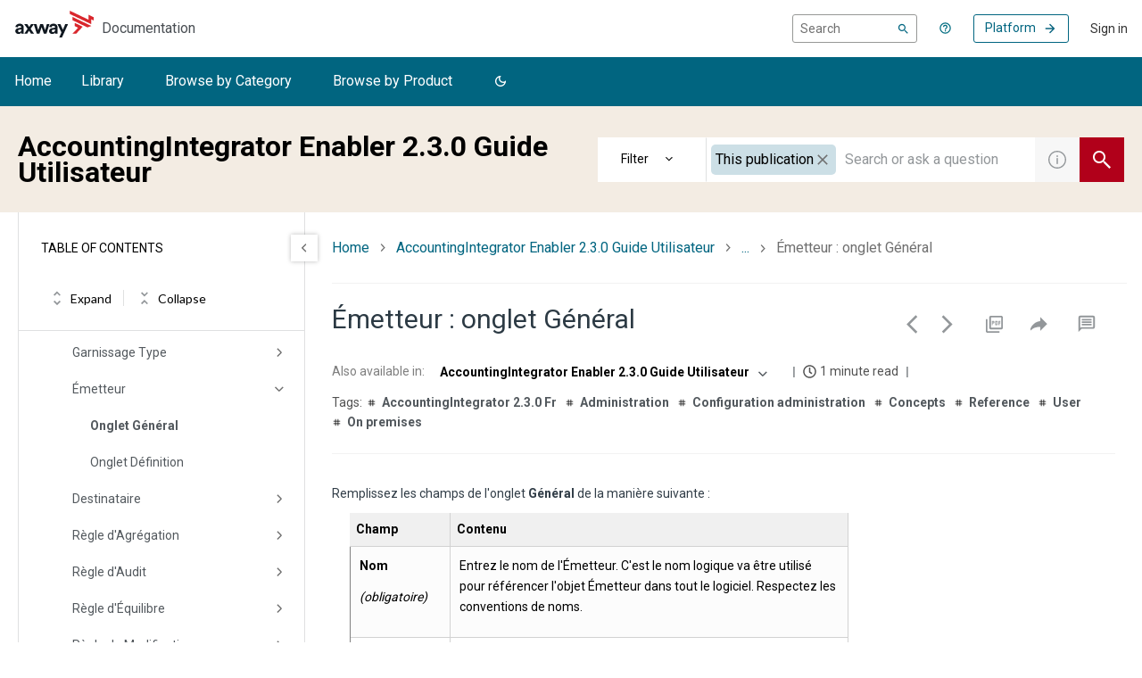

--- FILE ---
content_type: image/svg+xml
request_url: https://cdn.zoominsoftware.io/axway/public/assets/img/logo-skin.svg?eb750ad877499c926b55
body_size: 1374
content:
<?xml version="1.0" encoding="UTF-8"?>
<svg width="306px" height="76px" viewBox="0 0 306 76" version="1.1" xmlns="http://www.w3.org/2000/svg" xmlns:xlink="http://www.w3.org/1999/xlink">
    <title>85136C9E-0C15-488E-A80E-CA5648DD0749</title>
    <g id="UI-Kit" stroke="none" stroke-width="1" fill="none" fill-rule="evenodd">
        <g transform="translate(-167.000000, -176.000000)" id="logo/top-copy">
            <g transform="translate(167.000000, 176.000000)">
                <g id="axway-logo-dark-gray" transform="translate(0.000000, 0.000000)">
                    <path d="M123.305878,75.4716787 L129.648804,60.9210265 L118.219183,36.4823657 L126.367709,36.4823657 L133.530909,52.8508439 L140.147313,36.4823657 L147.913935,36.4823657 L131.015874,75.4716787 L123.305878,75.4716787 Z M111.659726,53.1349396 L111.659726,51.8856265 L105.590278,52.8508439 C103.730465,53.1349396 102.25497,54.2127657 102.25497,56.3738874 C102.25497,58.0228004 103.402774,59.6154091 105.752757,59.6154091 C108.817161,59.6154091 111.659726,58.0816787 111.659726,53.1349396 Z M103.02103,48.362583 L109.637435,47.3383265 C111.166983,47.1103744 111.659726,46.31407 111.659726,45.3488526 C111.659726,43.3595396 110.18423,41.7106265 107.1224,41.7106265 C103.94973,41.7106265 102.198183,43.8125483 101.978917,46.2577657 L95.5251522,44.8368048 C95.9636826,40.4584178 99.845787,35.629757 107.065613,35.629757 C115.598457,35.629757 118.768713,40.6300657 118.768713,46.2577657 L118.768713,60.0121135 C118.768713,61.4895396 118.933765,63.4815874 119.096243,64.4468048 L112.425787,64.4468048 C112.263309,63.7068048 112.152309,62.1732352 112.152309,61.0926744 C110.785239,63.3099396 108.213578,65.2431091 104.223048,65.2431091 C98.4812913,65.2431091 94.9809304,61.2080178 94.9809304,56.8296309 C94.9809304,51.8293222 98.5353435,49.0435439 103.02103,48.362583 Z M77.649487,36.4823657 L83.4456174,54.499757 L88.423887,36.4823657 L95.6387261,36.4823657 L87.2192957,64.4468048 L79.9452565,64.4468048 L73.6565435,45.3488526 L67.4760957,64.4468048 L60.0936304,64.4468048 L51.5093087,36.4823657 L59.1650913,36.4823657 L64.140787,54.4434526 L69.9937043,36.4823657 L77.649487,36.4823657 Z M34.4513435,50.4056265 L24.8789609,36.4823657 L33.5200696,36.4823657 C34.4513435,38.0159352 37.9489696,43.2441961 38.8802435,44.7805004 L44.1836304,36.4823657 L52.4404217,36.4823657 L43.0356652,50.1804091 L52.7679522,64.4468048 L44.2376826,64.4468048 L38.6041913,55.8644135 C37.6214391,57.397983 34.012813,62.9132352 33.0815391,64.4468048 L24.8789609,64.4468048 L34.4513435,50.4056265 Z M16.6787957,53.1349396 L16.6787957,51.8856265 L10.6119057,52.8508439 C8.7521087,53.1349396 7.2740713,54.2127657 7.2740713,56.3738874 C7.2740713,58.0228004 8.42194,59.6154091 10.7718261,59.6154091 C13.8362304,59.6154091 16.6787957,58.0816787 16.6787957,53.1349396 Z M8.03760652,48.362583 L14.6564883,47.3383265 C16.1886261,47.1103744 16.6787957,46.31407 16.6787957,45.3488526 C16.6787957,43.3595396 15.2033322,41.7106265 12.1389439,41.7106265 C8.96878391,41.7106265 7.21990652,43.8125483 7.00065739,46.2577657 L0.546845522,44.8368048 C0.985353435,40.4584178 4.86744652,35.629757 12.087353,35.629757 C20.615113,35.629757 23.7877826,40.6300657 23.7877826,46.2577657 L23.7877826,60.0121135 C23.7877826,61.4895396 23.9502609,63.4815874 24.117887,64.4468048 L17.4448565,64.4468048 C17.2798043,63.7068048 17.1715391,62.1732352 17.1715391,61.0926744 C15.804357,63.3099396 13.2326317,65.2431091 9.24221391,65.2431091 C3.5003287,65.2431091 0,61.2080178 0,56.8296309 C0,51.8293222 3.55449348,49.0435439 8.03760652,48.362583 Z" id="Shape" fill="#FFFFFF"></path>
                    <path d="M213.486783,42.3203222 L159.334065,17.1088439 L159.334065,26.2359396 L202.443087,46.3047396 L213.486783,42.3203222 Z M165.76,33.7852265 L165.76,42.9097483 L175.606826,47.4707222 L159.765357,63.8845657 L170.269174,63.8845657 L189.066783,44.6291222 L165.76,33.7852265 Z M213.470696,24.0790004 L213.49,37.7747917 L151.990048,9.12709131 L151.990048,0 L205.800435,25.0802526 L205.800435,11.3766913 L219.913522,17.9479396 L219.913522,27.080183 L213.470696,24.0790004 Z" id="Shape" fill="#E82C2A"></path>
                </g>
            </g>
        </g>
    </g>
</svg>


--- FILE ---
content_type: image/svg+xml
request_url: https://www.axway.com/themes/custom/axway2020/img/icn-social-youtube-white.svg
body_size: 1512
content:
<svg width="18" height="18" viewBox="0 0 18 18" fill="none" xmlns="http://www.w3.org/2000/svg">
<path fill-rule="evenodd" clip-rule="evenodd" d="M11.3513 6.79859C11.232 6.64792 11.1713 6.41904 11.1713 6.1131V1.8253H12.195V5.75885C12.195 5.87962 12.2186 5.96703 12.2614 6.02109C12.3041 6.07629 12.3739 6.1039 12.4695 6.1039C12.5449 6.1039 12.6405 6.06709 12.7575 5.99578C12.8711 5.92217 12.9757 5.83131 13.0714 5.72089V1.8253H14.0985V6.95617H13.0714V6.38799C12.8846 6.59617 12.6866 6.75719 12.4819 6.86645C12.2771 6.97342 12.0791 7.03093 11.8879 7.03093C11.6494 7.03093 11.4728 6.95272 11.3513 6.79859ZM8.4195 2.95936C8.4195 2.84665 8.46 2.75693 8.53538 2.68677C8.61413 2.61776 8.71763 2.58441 8.84138 2.58441C8.9775 2.58441 9.08775 2.61776 9.17212 2.68677C9.25425 2.75693 9.29588 2.84665 9.29588 2.95936V5.75425C9.29588 5.89112 9.25425 6.00038 9.17212 6.07859C9.09 6.15681 8.98088 6.19706 8.84138 6.19706C8.70525 6.19706 8.60175 6.15911 8.52975 6.07974C8.45662 6.00383 8.4195 5.89572 8.4195 5.75425V2.95936ZM8.84363 7.08498C9.3105 7.08498 9.67613 6.96077 9.94275 6.71118C10.2071 6.4593 10.3399 6.11655 10.3399 5.67719V3.02722C10.3399 2.63732 10.2037 2.31527 9.936 2.06799C9.66375 1.81955 9.315 1.69534 8.89087 1.69534C8.42625 1.69534 8.05275 1.81265 7.77713 2.04843C7.50262 2.28307 7.36425 2.59936 7.36425 2.99732V5.65764C7.36425 6.09355 7.49925 6.43974 7.767 6.69738C8.03813 6.95617 8.39587 7.08498 8.84363 7.08498ZM4.78463 4.19923L3.40875 0H4.572L5.32125 2.78109H5.39325L6.10875 0H7.281L5.93775 4.07042V6.95617H4.78463V4.19923ZM10.9575 12.2193C11.0239 12.2998 11.0531 12.4194 11.0531 12.577V14.982C11.0531 15.1315 11.0284 15.2373 10.9766 15.304C10.9226 15.3696 10.8416 15.4029 10.7291 15.4029C10.6537 15.4029 10.5795 15.3857 10.5097 15.3523C10.4389 15.3201 10.3669 15.2615 10.2937 15.1879V12.286C10.3556 12.2216 10.4186 12.1733 10.4816 12.1422C10.5457 12.1123 10.611 12.0974 10.674 12.0974C10.7966 12.0974 10.8923 12.1388 10.9575 12.2193ZM14.1176 12.2423C14.1806 12.3251 14.2144 12.4654 14.2144 12.661V13.1314H13.4089V12.661C13.4089 12.4654 13.4381 12.3251 13.5034 12.2423C13.5664 12.156 13.6699 12.1135 13.8139 12.1135C13.9534 12.1135 14.0558 12.156 14.1176 12.2423ZM15.1504 13.856H13.4089V14.7324C13.4089 14.9774 13.437 15.1488 13.4977 15.2442C13.5585 15.3385 13.6609 15.3857 13.806 15.3857C13.9579 15.3857 14.0625 15.3454 14.1232 15.2638C14.1829 15.1833 14.2144 15.0073 14.2144 14.7324V14.5208H15.1504V14.76C15.1504 15.2373 15.0367 15.5973 14.8061 15.84C14.5811 16.0792 14.2391 16.2 13.7846 16.2C13.3774 16.2 13.0556 16.0723 12.8216 15.8158C12.5899 15.5617 12.4695 15.2086 12.4695 14.76V12.6679C12.4695 12.2653 12.5977 11.9341 12.8565 11.6799C13.1141 11.4257 13.446 11.2992 13.8532 11.2992C14.2717 11.2992 14.5912 11.4176 14.8151 11.6523C15.0379 11.8881 15.1504 12.2262 15.1504 12.6679V13.856ZM11.9914 15.1119C11.9914 15.4397 11.9216 15.6916 11.7787 15.8699C11.637 16.0459 11.4277 16.1321 11.1589 16.1321C10.9811 16.1321 10.8214 16.0999 10.683 16.0309C10.5446 15.9642 10.4119 15.8596 10.2937 15.7158V16.0723H9.3735V9.75911H10.2937V11.7926C10.4175 11.6523 10.5469 11.543 10.683 11.4694C10.8225 11.3946 10.962 11.359 11.1038 11.359C11.394 11.359 11.6134 11.4567 11.7641 11.6557C11.9183 11.8547 11.9914 12.1445 11.9914 12.5252V15.1119ZM8.6895 16.0723H7.77713V15.5617C7.61063 15.7503 7.43513 15.8941 7.25175 15.9918C7.07175 16.093 6.894 16.1413 6.72525 16.1413C6.5115 16.1413 6.35512 16.0723 6.24713 15.932C6.14138 15.7928 6.08738 15.5881 6.08738 15.3086V11.4153H6.99863V14.9877C6.99863 15.0981 7.01775 15.1775 7.05488 15.2258C7.09538 15.2776 7.15613 15.3006 7.24163 15.3006C7.30688 15.3006 7.39237 15.2684 7.49475 15.204C7.59825 15.1373 7.69163 15.0544 7.77713 14.9532V11.4153H8.6895V16.0723ZM5.68913 10.6769H4.62488V16.0723H3.59888V10.6769H2.53912V9.75911H5.68913V10.6769ZM14.7128 8.57329H3.28725C1.4715 8.57329 0 10.08 0 11.9364V14.6381C0 16.4944 1.4715 18 3.28725 18H14.7128C16.5274 18 18 16.4944 18 14.6381V11.9364C18 10.08 16.5274 8.57329 14.7128 8.57329Z" fill="white"/>
</svg>


--- FILE ---
content_type: image/svg+xml
request_url: https://www.axway.com/themes/custom/axway2020/img/icn-social-facebook-white.svg
body_size: -228
content:
<svg width="10" height="20" viewBox="0 0 10 20" fill="none" xmlns="http://www.w3.org/2000/svg">
<path fill-rule="evenodd" clip-rule="evenodd" d="M2.83102 4.10619V6.83642H0.983765V10.1756H2.83102V19.3382H6.62536V10.1756H9.17147C9.17147 10.1756 9.41016 8.57486 9.52549 6.82417H6.63971V4.54195C6.63971 4.20074 7.05454 3.74203 7.46221 3.74203H9.53008V0.265137H6.7186C2.73692 0.265137 2.83102 3.60769 2.83102 4.10619Z" fill="white"/>
</svg>


--- FILE ---
content_type: application/javascript
request_url: https://amplify-prod-header.sharedcomponents.axway.com/
body_size: 670151
content:
parcelRequire=function(e,r,t,n){var i,o="function"==typeof parcelRequire&&parcelRequire,u="function"==typeof require&&require;function f(t,n){if(!r[t]){if(!e[t]){var i="function"==typeof parcelRequire&&parcelRequire;if(!n&&i)return i(t,!0);if(o)return o(t,!0);if(u&&"string"==typeof t)return u(t);var c=new Error("Cannot find module '"+t+"'");throw c.code="MODULE_NOT_FOUND",c}p.resolve=function(r){return e[t][1][r]||r},p.cache={};var l=r[t]=new f.Module(t);e[t][0].call(l.exports,p,l,l.exports,this)}return r[t].exports;function p(e){return f(p.resolve(e))}}f.isParcelRequire=!0,f.Module=function(e){this.id=e,this.bundle=f,this.exports={}},f.modules=e,f.cache=r,f.parent=o,f.register=function(r,t){e[r]=[function(e,r){r.exports=t},{}]};for(var c=0;c<t.length;c++)try{f(t[c])}catch(e){i||(i=e)}if(t.length){var l=f(t[t.length-1]);"object"==typeof exports&&"undefined"!=typeof module?module.exports=l:"function"==typeof define&&define.amd?define(function(){return l}):n&&(this[n]=l)}if(parcelRequire=f,i)throw i;return f}({"YOwE":[function(require,module,exports) {
"use strict";var r=Object.getOwnPropertySymbols,t=Object.prototype.hasOwnProperty,e=Object.prototype.propertyIsEnumerable;function n(r){if(null==r)throw new TypeError("Object.assign cannot be called with null or undefined");return Object(r)}function o(){try{if(!Object.assign)return!1;var r=new String("abc");if(r[5]="de","5"===Object.getOwnPropertyNames(r)[0])return!1;for(var t={},e=0;e<10;e++)t["_"+String.fromCharCode(e)]=e;if("0123456789"!==Object.getOwnPropertyNames(t).map(function(r){return t[r]}).join(""))return!1;var n={};return"abcdefghijklmnopqrst".split("").forEach(function(r){n[r]=r}),"abcdefghijklmnopqrst"===Object.keys(Object.assign({},n)).join("")}catch(o){return!1}}module.exports=o()?Object.assign:function(o,c){for(var a,i,s=n(o),f=1;f<arguments.length;f++){for(var u in a=Object(arguments[f]))t.call(a,u)&&(s[u]=a[u]);if(r){i=r(a);for(var b=0;b<i.length;b++)e.call(a,i[b])&&(s[i[b]]=a[i[b]])}}return s};
},{}],"pyFg":[function(require,module,exports) {
"use strict";var e=require("object-assign"),r="function"==typeof Symbol&&Symbol.for,t=r?Symbol.for("react.element"):60103,n=r?Symbol.for("react.portal"):60106,o=r?Symbol.for("react.fragment"):60107,u=r?Symbol.for("react.strict_mode"):60108,f=r?Symbol.for("react.profiler"):60114,c=r?Symbol.for("react.provider"):60109,l=r?Symbol.for("react.context"):60110,i=r?Symbol.for("react.forward_ref"):60112,s=r?Symbol.for("react.suspense"):60113,a=r?Symbol.for("react.memo"):60115,p=r?Symbol.for("react.lazy"):60116,y="function"==typeof Symbol&&Symbol.iterator;function d(e){for(var r="https://reactjs.org/docs/error-decoder.html?invariant="+e,t=1;t<arguments.length;t++)r+="&args[]="+encodeURIComponent(arguments[t]);return"Minified React error #"+e+"; visit "+r+" for the full message or use the non-minified dev environment for full errors and additional helpful warnings."}var v={isMounted:function(){return!1},enqueueForceUpdate:function(){},enqueueReplaceState:function(){},enqueueSetState:function(){}},h={};function m(e,r,t){this.props=e,this.context=r,this.refs=h,this.updater=t||v}function x(){}function b(e,r,t){this.props=e,this.context=r,this.refs=h,this.updater=t||v}m.prototype.isReactComponent={},m.prototype.setState=function(e,r){if("object"!=typeof e&&"function"!=typeof e&&null!=e)throw Error(d(85));this.updater.enqueueSetState(this,e,r,"setState")},m.prototype.forceUpdate=function(e){this.updater.enqueueForceUpdate(this,e,"forceUpdate")},x.prototype=m.prototype;var S=b.prototype=new x;S.constructor=b,e(S,m.prototype),S.isPureReactComponent=!0;var _={current:null},k=Object.prototype.hasOwnProperty,$={key:!0,ref:!0,__self:!0,__source:!0};function g(e,r,n){var o,u={},f=null,c=null;if(null!=r)for(o in void 0!==r.ref&&(c=r.ref),void 0!==r.key&&(f=""+r.key),r)k.call(r,o)&&!$.hasOwnProperty(o)&&(u[o]=r[o]);var l=arguments.length-2;if(1===l)u.children=n;else if(1<l){for(var i=Array(l),s=0;s<l;s++)i[s]=arguments[s+2];u.children=i}if(e&&e.defaultProps)for(o in l=e.defaultProps)void 0===u[o]&&(u[o]=l[o]);return{$$typeof:t,type:e,key:f,ref:c,props:u,_owner:_.current}}function w(e,r){return{$$typeof:t,type:e.type,key:r,ref:e.ref,props:e.props,_owner:e._owner}}function C(e){return"object"==typeof e&&null!==e&&e.$$typeof===t}function E(e){var r={"=":"=0",":":"=2"};return"$"+(""+e).replace(/[=:]/g,function(e){return r[e]})}var R=/\/+/g,P=[];function j(e,r,t,n){if(P.length){var o=P.pop();return o.result=e,o.keyPrefix=r,o.func=t,o.context=n,o.count=0,o}return{result:e,keyPrefix:r,func:t,context:n,count:0}}function O(e){e.result=null,e.keyPrefix=null,e.func=null,e.context=null,e.count=0,10>P.length&&P.push(e)}function A(e,r,o,u){var f=typeof e;"undefined"!==f&&"boolean"!==f||(e=null);var c=!1;if(null===e)c=!0;else switch(f){case"string":case"number":c=!0;break;case"object":switch(e.$$typeof){case t:case n:c=!0}}if(c)return o(u,e,""===r?"."+U(e,0):r),1;if(c=0,r=""===r?".":r+":",Array.isArray(e))for(var l=0;l<e.length;l++){var i=r+U(f=e[l],l);c+=A(f,i,o,u)}else if(null===e||"object"!=typeof e?i=null:i="function"==typeof(i=y&&e[y]||e["@@iterator"])?i:null,"function"==typeof i)for(e=i.call(e),l=0;!(f=e.next()).done;)c+=A(f=f.value,i=r+U(f,l++),o,u);else if("object"===f)throw o=""+e,Error(d(31,"[object Object]"===o?"object with keys {"+Object.keys(e).join(", ")+"}":o,""));return c}function I(e,r,t){return null==e?0:A(e,"",r,t)}function U(e,r){return"object"==typeof e&&null!==e&&null!=e.key?E(e.key):r.toString(36)}function q(e,r){e.func.call(e.context,r,e.count++)}function F(e,r,t){var n=e.result,o=e.keyPrefix;e=e.func.call(e.context,r,e.count++),Array.isArray(e)?L(e,n,t,function(e){return e}):null!=e&&(C(e)&&(e=w(e,o+(!e.key||r&&r.key===e.key?"":(""+e.key).replace(R,"$&/")+"/")+t)),n.push(e))}function L(e,r,t,n,o){var u="";null!=t&&(u=(""+t).replace(R,"$&/")+"/"),I(e,F,r=j(r,u,n,o)),O(r)}var M={current:null};function D(){var e=M.current;if(null===e)throw Error(d(321));return e}var V={ReactCurrentDispatcher:M,ReactCurrentBatchConfig:{suspense:null},ReactCurrentOwner:_,IsSomeRendererActing:{current:!1},assign:e};exports.Children={map:function(e,r,t){if(null==e)return e;var n=[];return L(e,n,null,r,t),n},forEach:function(e,r,t){if(null==e)return e;I(e,q,r=j(null,null,r,t)),O(r)},count:function(e){return I(e,function(){return null},null)},toArray:function(e){var r=[];return L(e,r,null,function(e){return e}),r},only:function(e){if(!C(e))throw Error(d(143));return e}},exports.Component=m,exports.Fragment=o,exports.Profiler=f,exports.PureComponent=b,exports.StrictMode=u,exports.Suspense=s,exports.__SECRET_INTERNALS_DO_NOT_USE_OR_YOU_WILL_BE_FIRED=V,exports.cloneElement=function(r,n,o){if(null==r)throw Error(d(267,r));var u=e({},r.props),f=r.key,c=r.ref,l=r._owner;if(null!=n){if(void 0!==n.ref&&(c=n.ref,l=_.current),void 0!==n.key&&(f=""+n.key),r.type&&r.type.defaultProps)var i=r.type.defaultProps;for(s in n)k.call(n,s)&&!$.hasOwnProperty(s)&&(u[s]=void 0===n[s]&&void 0!==i?i[s]:n[s])}var s=arguments.length-2;if(1===s)u.children=o;else if(1<s){i=Array(s);for(var a=0;a<s;a++)i[a]=arguments[a+2];u.children=i}return{$$typeof:t,type:r.type,key:f,ref:c,props:u,_owner:l}},exports.createContext=function(e,r){return void 0===r&&(r=null),(e={$$typeof:l,_calculateChangedBits:r,_currentValue:e,_currentValue2:e,_threadCount:0,Provider:null,Consumer:null}).Provider={$$typeof:c,_context:e},e.Consumer=e},exports.createElement=g,exports.createFactory=function(e){var r=g.bind(null,e);return r.type=e,r},exports.createRef=function(){return{current:null}},exports.forwardRef=function(e){return{$$typeof:i,render:e}},exports.isValidElement=C,exports.lazy=function(e){return{$$typeof:p,_ctor:e,_status:-1,_result:null}},exports.memo=function(e,r){return{$$typeof:a,type:e,compare:void 0===r?null:r}},exports.useCallback=function(e,r){return D().useCallback(e,r)},exports.useContext=function(e,r){return D().useContext(e,r)},exports.useDebugValue=function(){},exports.useEffect=function(e,r){return D().useEffect(e,r)},exports.useImperativeHandle=function(e,r,t){return D().useImperativeHandle(e,r,t)},exports.useLayoutEffect=function(e,r){return D().useLayoutEffect(e,r)},exports.useMemo=function(e,r){return D().useMemo(e,r)},exports.useReducer=function(e,r,t){return D().useReducer(e,r,t)},exports.useRef=function(e){return D().useRef(e)},exports.useState=function(e){return D().useState(e)},exports.version="16.14.0";
},{"object-assign":"YOwE"}],"HdMw":[function(require,module,exports) {
"use strict";module.exports=require("./cjs/react.production.min.js");
},{"./cjs/react.production.min.js":"pyFg"}],"x9cO":[function(require,module,exports) {
"use strict";var e,n,t,r,o;if("undefined"==typeof window||"function"!=typeof MessageChannel){var a=null,l=null,i=function(){if(null!==a)try{var e=exports.unstable_now();a(!0,e),a=null}catch(n){throw setTimeout(i,0),n}},u=Date.now();exports.unstable_now=function(){return Date.now()-u},e=function(n){null!==a?setTimeout(e,0,n):(a=n,setTimeout(i,0))},n=function(e,n){l=setTimeout(e,n)},t=function(){clearTimeout(l)},r=function(){return!1},o=exports.unstable_forceFrameRate=function(){}}else{var s=window.performance,c=window.Date,f=window.setTimeout,p=window.clearTimeout;if("undefined"!=typeof console){var b=window.cancelAnimationFrame;"function"!=typeof window.requestAnimationFrame&&console.error("This browser doesn't support requestAnimationFrame. Make sure that you load a polyfill in older browsers. https://fb.me/react-polyfills"),"function"!=typeof b&&console.error("This browser doesn't support cancelAnimationFrame. Make sure that you load a polyfill in older browsers. https://fb.me/react-polyfills")}if("object"==typeof s&&"function"==typeof s.now)exports.unstable_now=function(){return s.now()};else{var d=c.now();exports.unstable_now=function(){return c.now()-d}}var v=!1,x=null,w=-1,m=5,y=0;r=function(){return exports.unstable_now()>=y},o=function(){},exports.unstable_forceFrameRate=function(e){0>e||125<e?console.error("forceFrameRate takes a positive int between 0 and 125, forcing framerates higher than 125 fps is not unsupported"):m=0<e?Math.floor(1e3/e):5};var _=new MessageChannel,h=_.port2;_.port1.onmessage=function(){if(null!==x){var e=exports.unstable_now();y=e+m;try{x(!0,e)?h.postMessage(null):(v=!1,x=null)}catch(n){throw h.postMessage(null),n}}else v=!1},e=function(e){x=e,v||(v=!0,h.postMessage(null))},n=function(e,n){w=f(function(){e(exports.unstable_now())},n)},t=function(){p(w),w=-1}}function k(e,n){var t=e.length;e.push(n);e:for(;;){var r=t-1>>>1,o=e[r];if(!(void 0!==o&&0<P(o,n)))break e;e[r]=n,e[t]=o,t=r}}function T(e){return void 0===(e=e[0])?null:e}function g(e){var n=e[0];if(void 0!==n){var t=e.pop();if(t!==n){e[0]=t;e:for(var r=0,o=e.length;r<o;){var a=2*(r+1)-1,l=e[a],i=a+1,u=e[i];if(void 0!==l&&0>P(l,t))void 0!==u&&0>P(u,l)?(e[r]=u,e[i]=t,r=i):(e[r]=l,e[a]=t,r=a);else{if(!(void 0!==u&&0>P(u,t)))break e;e[r]=u,e[i]=t,r=i}}}return n}return null}function P(e,n){var t=e.sortIndex-n.sortIndex;return 0!==t?t:e.id-n.id}var F=[],I=[],M=1,C=null,A=3,L=!1,q=!1,D=!1;function R(e){for(var n=T(I);null!==n;){if(null===n.callback)g(I);else{if(!(n.startTime<=e))break;g(I),n.sortIndex=n.expirationTime,k(F,n)}n=T(I)}}function j(t){if(D=!1,R(t),!q)if(null!==T(F))q=!0,e(E);else{var r=T(I);null!==r&&n(j,r.startTime-t)}}function E(e,o){q=!1,D&&(D=!1,t()),L=!0;var a=A;try{for(R(o),C=T(F);null!==C&&(!(C.expirationTime>o)||e&&!r());){var l=C.callback;if(null!==l){C.callback=null,A=C.priorityLevel;var i=l(C.expirationTime<=o);o=exports.unstable_now(),"function"==typeof i?C.callback=i:C===T(F)&&g(F),R(o)}else g(F);C=T(F)}if(null!==C)var u=!0;else{var s=T(I);null!==s&&n(j,s.startTime-o),u=!1}return u}finally{C=null,A=a,L=!1}}function N(e){switch(e){case 1:return-1;case 2:return 250;case 5:return 1073741823;case 4:return 1e4;default:return 5e3}}var B=o;exports.unstable_IdlePriority=5,exports.unstable_ImmediatePriority=1,exports.unstable_LowPriority=4,exports.unstable_NormalPriority=3,exports.unstable_Profiling=null,exports.unstable_UserBlockingPriority=2,exports.unstable_cancelCallback=function(e){e.callback=null},exports.unstable_continueExecution=function(){q||L||(q=!0,e(E))},exports.unstable_getCurrentPriorityLevel=function(){return A},exports.unstable_getFirstCallbackNode=function(){return T(F)},exports.unstable_next=function(e){switch(A){case 1:case 2:case 3:var n=3;break;default:n=A}var t=A;A=n;try{return e()}finally{A=t}},exports.unstable_pauseExecution=function(){},exports.unstable_requestPaint=B,exports.unstable_runWithPriority=function(e,n){switch(e){case 1:case 2:case 3:case 4:case 5:break;default:e=3}var t=A;A=e;try{return n()}finally{A=t}},exports.unstable_scheduleCallback=function(r,o,a){var l=exports.unstable_now();if("object"==typeof a&&null!==a){var i=a.delay;i="number"==typeof i&&0<i?l+i:l,a="number"==typeof a.timeout?a.timeout:N(r)}else a=N(r),i=l;return r={id:M++,callback:o,priorityLevel:r,startTime:i,expirationTime:a=i+a,sortIndex:-1},i>l?(r.sortIndex=i,k(I,r),null===T(F)&&r===T(I)&&(D?t():D=!0,n(j,i-l))):(r.sortIndex=a,k(F,r),q||L||(q=!0,e(E))),r},exports.unstable_shouldYield=function(){var e=exports.unstable_now();R(e);var n=T(F);return n!==C&&null!==C&&null!==n&&null!==n.callback&&n.startTime<=e&&n.expirationTime<C.expirationTime||r()},exports.unstable_wrapCallback=function(e){var n=A;return function(){var t=A;A=n;try{return e.apply(this,arguments)}finally{A=t}}};
},{}],"IGIl":[function(require,module,exports) {
"use strict";module.exports=require("./cjs/scheduler.production.min.js");
},{"./cjs/scheduler.production.min.js":"x9cO"}],"jF7N":[function(require,module,exports) {
"use strict";var e=require("react"),t=require("object-assign"),n=require("scheduler");function r(e){for(var t="https://reactjs.org/docs/error-decoder.html?invariant="+e,n=1;n<arguments.length;n++)t+="&args[]="+encodeURIComponent(arguments[n]);return"Minified React error #"+e+"; visit "+t+" for the full message or use the non-minified dev environment for full errors and additional helpful warnings."}if(!e)throw Error(r(227));function l(e,t,n,r,l,i,a,o,u){var c=Array.prototype.slice.call(arguments,3);try{t.apply(n,c)}catch(s){this.onError(s)}}var i=!1,a=null,o=!1,u=null,c={onError:function(e){i=!0,a=e}};function s(e,t,n,r,o,u,s,f,d){i=!1,a=null,l.apply(c,arguments)}function f(e,t,n,l,c,f,d,p,m){if(s.apply(this,arguments),i){if(!i)throw Error(r(198));var h=a;i=!1,a=null,o||(o=!0,u=h)}}var d=null,p=null,m=null;function h(e,t,n){var r=e.type||"unknown-event";e.currentTarget=m(n),f(r,t,void 0,e),e.currentTarget=null}var g=null,v={};function y(){if(g)for(var e in v){var t=v[e],n=g.indexOf(e);if(!(-1<n))throw Error(r(96,e));if(!w[n]){if(!t.extractEvents)throw Error(r(97,e));for(var l in w[n]=t,n=t.eventTypes){var i=void 0,a=n[l],o=t,u=l;if(k.hasOwnProperty(u))throw Error(r(99,u));k[u]=a;var c=a.phasedRegistrationNames;if(c){for(i in c)c.hasOwnProperty(i)&&b(c[i],o,u);i=!0}else a.registrationName?(b(a.registrationName,o,u),i=!0):i=!1;if(!i)throw Error(r(98,l,e))}}}}function b(e,t,n){if(x[e])throw Error(r(100,e));x[e]=t,T[e]=t.eventTypes[n].dependencies}var w=[],k={},x={},T={};function E(e){var t,n=!1;for(t in e)if(e.hasOwnProperty(t)){var l=e[t];if(!v.hasOwnProperty(t)||v[t]!==l){if(v[t])throw Error(r(102,t));v[t]=l,n=!0}}n&&y()}var S=!("undefined"==typeof window||void 0===window.document||void 0===window.document.createElement),C=null,P=null,_=null;function N(e){if(e=p(e)){if("function"!=typeof C)throw Error(r(280));var t=e.stateNode;t&&(t=d(t),C(e.stateNode,e.type,t))}}function z(e){P?_?_.push(e):_=[e]:P=e}function M(){if(P){var e=P,t=_;if(_=P=null,N(e),t)for(e=0;e<t.length;e++)N(t[e])}}function I(e,t){return e(t)}function F(e,t,n,r,l){return e(t,n,r,l)}function O(){}var R=I,D=!1,L=!1;function U(){null===P&&null===_||(O(),M())}function A(e,t,n){if(L)return e(t,n);L=!0;try{return R(e,t,n)}finally{L=!1,U()}}var V=/^[:A-Z_a-z\u00C0-\u00D6\u00D8-\u00F6\u00F8-\u02FF\u0370-\u037D\u037F-\u1FFF\u200C-\u200D\u2070-\u218F\u2C00-\u2FEF\u3001-\uD7FF\uF900-\uFDCF\uFDF0-\uFFFD][:A-Z_a-z\u00C0-\u00D6\u00D8-\u00F6\u00F8-\u02FF\u0370-\u037D\u037F-\u1FFF\u200C-\u200D\u2070-\u218F\u2C00-\u2FEF\u3001-\uD7FF\uF900-\uFDCF\uFDF0-\uFFFD\-.0-9\u00B7\u0300-\u036F\u203F-\u2040]*$/,Q=Object.prototype.hasOwnProperty,W={},H={};function j(e){return!!Q.call(H,e)||!Q.call(W,e)&&(V.test(e)?H[e]=!0:(W[e]=!0,!1))}function B(e,t,n,r){if(null!==n&&0===n.type)return!1;switch(typeof t){case"function":case"symbol":return!0;case"boolean":return!r&&(null!==n?!n.acceptsBooleans:"data-"!==(e=e.toLowerCase().slice(0,5))&&"aria-"!==e);default:return!1}}function K(e,t,n,r){if(null==t||B(e,t,n,r))return!0;if(r)return!1;if(null!==n)switch(n.type){case 3:return!t;case 4:return!1===t;case 5:return isNaN(t);case 6:return isNaN(t)||1>t}return!1}function $(e,t,n,r,l,i){this.acceptsBooleans=2===t||3===t||4===t,this.attributeName=r,this.attributeNamespace=l,this.mustUseProperty=n,this.propertyName=e,this.type=t,this.sanitizeURL=i}var q={};"children dangerouslySetInnerHTML defaultValue defaultChecked innerHTML suppressContentEditableWarning suppressHydrationWarning style".split(" ").forEach(function(e){q[e]=new $(e,0,!1,e,null,!1)}),[["acceptCharset","accept-charset"],["className","class"],["htmlFor","for"],["httpEquiv","http-equiv"]].forEach(function(e){var t=e[0];q[t]=new $(t,1,!1,e[1],null,!1)}),["contentEditable","draggable","spellCheck","value"].forEach(function(e){q[e]=new $(e,2,!1,e.toLowerCase(),null,!1)}),["autoReverse","externalResourcesRequired","focusable","preserveAlpha"].forEach(function(e){q[e]=new $(e,2,!1,e,null,!1)}),"allowFullScreen async autoFocus autoPlay controls default defer disabled disablePictureInPicture formNoValidate hidden loop noModule noValidate open playsInline readOnly required reversed scoped seamless itemScope".split(" ").forEach(function(e){q[e]=new $(e,3,!1,e.toLowerCase(),null,!1)}),["checked","multiple","muted","selected"].forEach(function(e){q[e]=new $(e,3,!0,e,null,!1)}),["capture","download"].forEach(function(e){q[e]=new $(e,4,!1,e,null,!1)}),["cols","rows","size","span"].forEach(function(e){q[e]=new $(e,6,!1,e,null,!1)}),["rowSpan","start"].forEach(function(e){q[e]=new $(e,5,!1,e.toLowerCase(),null,!1)});var Y=/[\-:]([a-z])/g;function X(e){return e[1].toUpperCase()}"accent-height alignment-baseline arabic-form baseline-shift cap-height clip-path clip-rule color-interpolation color-interpolation-filters color-profile color-rendering dominant-baseline enable-background fill-opacity fill-rule flood-color flood-opacity font-family font-size font-size-adjust font-stretch font-style font-variant font-weight glyph-name glyph-orientation-horizontal glyph-orientation-vertical horiz-adv-x horiz-origin-x image-rendering letter-spacing lighting-color marker-end marker-mid marker-start overline-position overline-thickness paint-order panose-1 pointer-events rendering-intent shape-rendering stop-color stop-opacity strikethrough-position strikethrough-thickness stroke-dasharray stroke-dashoffset stroke-linecap stroke-linejoin stroke-miterlimit stroke-opacity stroke-width text-anchor text-decoration text-rendering underline-position underline-thickness unicode-bidi unicode-range units-per-em v-alphabetic v-hanging v-ideographic v-mathematical vector-effect vert-adv-y vert-origin-x vert-origin-y word-spacing writing-mode xmlns:xlink x-height".split(" ").forEach(function(e){var t=e.replace(Y,X);q[t]=new $(t,1,!1,e,null,!1)}),"xlink:actuate xlink:arcrole xlink:role xlink:show xlink:title xlink:type".split(" ").forEach(function(e){var t=e.replace(Y,X);q[t]=new $(t,1,!1,e,"http://www.w3.org/1999/xlink",!1)}),["xml:base","xml:lang","xml:space"].forEach(function(e){var t=e.replace(Y,X);q[t]=new $(t,1,!1,e,"http://www.w3.org/XML/1998/namespace",!1)}),["tabIndex","crossOrigin"].forEach(function(e){q[e]=new $(e,1,!1,e.toLowerCase(),null,!1)}),q.xlinkHref=new $("xlinkHref",1,!1,"xlink:href","http://www.w3.org/1999/xlink",!0),["src","href","action","formAction"].forEach(function(e){q[e]=new $(e,1,!1,e.toLowerCase(),null,!0)});var G=e.__SECRET_INTERNALS_DO_NOT_USE_OR_YOU_WILL_BE_FIRED;function Z(e,t,n,r){var l=q.hasOwnProperty(t)?q[t]:null;(null!==l?0===l.type:!r&&(2<t.length&&("o"===t[0]||"O"===t[0])&&("n"===t[1]||"N"===t[1])))||(K(t,n,l,r)&&(n=null),r||null===l?j(t)&&(null===n?e.removeAttribute(t):e.setAttribute(t,""+n)):l.mustUseProperty?e[l.propertyName]=null===n?3!==l.type&&"":n:(t=l.attributeName,r=l.attributeNamespace,null===n?e.removeAttribute(t):(n=3===(l=l.type)||4===l&&!0===n?"":""+n,r?e.setAttributeNS(r,t,n):e.setAttribute(t,n))))}G.hasOwnProperty("ReactCurrentDispatcher")||(G.ReactCurrentDispatcher={current:null}),G.hasOwnProperty("ReactCurrentBatchConfig")||(G.ReactCurrentBatchConfig={suspense:null});var J=/^(.*)[\\\/]/,ee="function"==typeof Symbol&&Symbol.for,te=ee?Symbol.for("react.element"):60103,ne=ee?Symbol.for("react.portal"):60106,re=ee?Symbol.for("react.fragment"):60107,le=ee?Symbol.for("react.strict_mode"):60108,ie=ee?Symbol.for("react.profiler"):60114,ae=ee?Symbol.for("react.provider"):60109,oe=ee?Symbol.for("react.context"):60110,ue=ee?Symbol.for("react.concurrent_mode"):60111,ce=ee?Symbol.for("react.forward_ref"):60112,se=ee?Symbol.for("react.suspense"):60113,fe=ee?Symbol.for("react.suspense_list"):60120,de=ee?Symbol.for("react.memo"):60115,pe=ee?Symbol.for("react.lazy"):60116,me=ee?Symbol.for("react.block"):60121,he="function"==typeof Symbol&&Symbol.iterator;function ge(e){return null===e||"object"!=typeof e?null:"function"==typeof(e=he&&e[he]||e["@@iterator"])?e:null}function ve(e){if(-1===e._status){e._status=0;var t=e._ctor;t=t(),e._result=t,t.then(function(t){0===e._status&&(t=t.default,e._status=1,e._result=t)},function(t){0===e._status&&(e._status=2,e._result=t)})}}function ye(e){if(null==e)return null;if("function"==typeof e)return e.displayName||e.name||null;if("string"==typeof e)return e;switch(e){case re:return"Fragment";case ne:return"Portal";case ie:return"Profiler";case le:return"StrictMode";case se:return"Suspense";case fe:return"SuspenseList"}if("object"==typeof e)switch(e.$$typeof){case oe:return"Context.Consumer";case ae:return"Context.Provider";case ce:var t=e.render;return t=t.displayName||t.name||"",e.displayName||(""!==t?"ForwardRef("+t+")":"ForwardRef");case de:return ye(e.type);case me:return ye(e.render);case pe:if(e=1===e._status?e._result:null)return ye(e)}return null}function be(e){var t="";do{e:switch(e.tag){case 3:case 4:case 6:case 7:case 10:case 9:var n="";break e;default:var r=e._debugOwner,l=e._debugSource,i=ye(e.type);n=null,r&&(n=ye(r.type)),r=i,i="",l?i=" (at "+l.fileName.replace(J,"")+":"+l.lineNumber+")":n&&(i=" (created by "+n+")"),n="\n    in "+(r||"Unknown")+i}t+=n,e=e.return}while(e);return t}function we(e){switch(typeof e){case"boolean":case"number":case"object":case"string":case"undefined":return e;default:return""}}function ke(e){var t=e.type;return(e=e.nodeName)&&"input"===e.toLowerCase()&&("checkbox"===t||"radio"===t)}function xe(e){var t=ke(e)?"checked":"value",n=Object.getOwnPropertyDescriptor(e.constructor.prototype,t),r=""+e[t];if(!e.hasOwnProperty(t)&&void 0!==n&&"function"==typeof n.get&&"function"==typeof n.set){var l=n.get,i=n.set;return Object.defineProperty(e,t,{configurable:!0,get:function(){return l.call(this)},set:function(e){r=""+e,i.call(this,e)}}),Object.defineProperty(e,t,{enumerable:n.enumerable}),{getValue:function(){return r},setValue:function(e){r=""+e},stopTracking:function(){e._valueTracker=null,delete e[t]}}}}function Te(e){e._valueTracker||(e._valueTracker=xe(e))}function Ee(e){if(!e)return!1;var t=e._valueTracker;if(!t)return!0;var n=t.getValue(),r="";return e&&(r=ke(e)?e.checked?"true":"false":e.value),(e=r)!==n&&(t.setValue(e),!0)}function Se(e,n){var r=n.checked;return t({},n,{defaultChecked:void 0,defaultValue:void 0,value:void 0,checked:null!=r?r:e._wrapperState.initialChecked})}function Ce(e,t){var n=null==t.defaultValue?"":t.defaultValue,r=null!=t.checked?t.checked:t.defaultChecked;n=we(null!=t.value?t.value:n),e._wrapperState={initialChecked:r,initialValue:n,controlled:"checkbox"===t.type||"radio"===t.type?null!=t.checked:null!=t.value}}function Pe(e,t){null!=(t=t.checked)&&Z(e,"checked",t,!1)}function _e(e,t){Pe(e,t);var n=we(t.value),r=t.type;if(null!=n)"number"===r?(0===n&&""===e.value||e.value!=n)&&(e.value=""+n):e.value!==""+n&&(e.value=""+n);else if("submit"===r||"reset"===r)return void e.removeAttribute("value");t.hasOwnProperty("value")?ze(e,t.type,n):t.hasOwnProperty("defaultValue")&&ze(e,t.type,we(t.defaultValue)),null==t.checked&&null!=t.defaultChecked&&(e.defaultChecked=!!t.defaultChecked)}function Ne(e,t,n){if(t.hasOwnProperty("value")||t.hasOwnProperty("defaultValue")){var r=t.type;if(!("submit"!==r&&"reset"!==r||void 0!==t.value&&null!==t.value))return;t=""+e._wrapperState.initialValue,n||t===e.value||(e.value=t),e.defaultValue=t}""!==(n=e.name)&&(e.name=""),e.defaultChecked=!!e._wrapperState.initialChecked,""!==n&&(e.name=n)}function ze(e,t,n){"number"===t&&e.ownerDocument.activeElement===e||(null==n?e.defaultValue=""+e._wrapperState.initialValue:e.defaultValue!==""+n&&(e.defaultValue=""+n))}function Me(t){var n="";return e.Children.forEach(t,function(e){null!=e&&(n+=e)}),n}function Ie(e,n){return e=t({children:void 0},n),(n=Me(n.children))&&(e.children=n),e}function Fe(e,t,n,r){if(e=e.options,t){t={};for(var l=0;l<n.length;l++)t["$"+n[l]]=!0;for(n=0;n<e.length;n++)l=t.hasOwnProperty("$"+e[n].value),e[n].selected!==l&&(e[n].selected=l),l&&r&&(e[n].defaultSelected=!0)}else{for(n=""+we(n),t=null,l=0;l<e.length;l++){if(e[l].value===n)return e[l].selected=!0,void(r&&(e[l].defaultSelected=!0));null!==t||e[l].disabled||(t=e[l])}null!==t&&(t.selected=!0)}}function Oe(e,n){if(null!=n.dangerouslySetInnerHTML)throw Error(r(91));return t({},n,{value:void 0,defaultValue:void 0,children:""+e._wrapperState.initialValue})}function Re(e,t){var n=t.value;if(null==n){if(n=t.children,t=t.defaultValue,null!=n){if(null!=t)throw Error(r(92));if(Array.isArray(n)){if(!(1>=n.length))throw Error(r(93));n=n[0]}t=n}null==t&&(t=""),n=t}e._wrapperState={initialValue:we(n)}}function De(e,t){var n=we(t.value),r=we(t.defaultValue);null!=n&&((n=""+n)!==e.value&&(e.value=n),null==t.defaultValue&&e.defaultValue!==n&&(e.defaultValue=n)),null!=r&&(e.defaultValue=""+r)}function Le(e){var t=e.textContent;t===e._wrapperState.initialValue&&""!==t&&null!==t&&(e.value=t)}var Ue={html:"http://www.w3.org/1999/xhtml",mathml:"http://www.w3.org/1998/Math/MathML",svg:"http://www.w3.org/2000/svg"};function Ae(e){switch(e){case"svg":return"http://www.w3.org/2000/svg";case"math":return"http://www.w3.org/1998/Math/MathML";default:return"http://www.w3.org/1999/xhtml"}}function Ve(e,t){return null==e||"http://www.w3.org/1999/xhtml"===e?Ae(t):"http://www.w3.org/2000/svg"===e&&"foreignObject"===t?"http://www.w3.org/1999/xhtml":e}var Qe,We=function(e){return"undefined"!=typeof MSApp&&MSApp.execUnsafeLocalFunction?function(t,n,r,l){MSApp.execUnsafeLocalFunction(function(){return e(t,n)})}:e}(function(e,t){if(e.namespaceURI!==Ue.svg||"innerHTML"in e)e.innerHTML=t;else{for((Qe=Qe||document.createElement("div")).innerHTML="<svg>"+t.valueOf().toString()+"</svg>",t=Qe.firstChild;e.firstChild;)e.removeChild(e.firstChild);for(;t.firstChild;)e.appendChild(t.firstChild)}});function He(e,t){if(t){var n=e.firstChild;if(n&&n===e.lastChild&&3===n.nodeType)return void(n.nodeValue=t)}e.textContent=t}function je(e,t){var n={};return n[e.toLowerCase()]=t.toLowerCase(),n["Webkit"+e]="webkit"+t,n["Moz"+e]="moz"+t,n}var Be={animationend:je("Animation","AnimationEnd"),animationiteration:je("Animation","AnimationIteration"),animationstart:je("Animation","AnimationStart"),transitionend:je("Transition","TransitionEnd")},Ke={},$e={};function qe(e){if(Ke[e])return Ke[e];if(!Be[e])return e;var t,n=Be[e];for(t in n)if(n.hasOwnProperty(t)&&t in $e)return Ke[e]=n[t];return e}S&&($e=document.createElement("div").style,"AnimationEvent"in window||(delete Be.animationend.animation,delete Be.animationiteration.animation,delete Be.animationstart.animation),"TransitionEvent"in window||delete Be.transitionend.transition);var Ye=qe("animationend"),Xe=qe("animationiteration"),Ge=qe("animationstart"),Ze=qe("transitionend"),Je="abort canplay canplaythrough durationchange emptied encrypted ended error loadeddata loadedmetadata loadstart pause play playing progress ratechange seeked seeking stalled suspend timeupdate volumechange waiting".split(" "),et=new("function"==typeof WeakMap?WeakMap:Map);function tt(e){var t=et.get(e);return void 0===t&&(t=new Map,et.set(e,t)),t}function nt(e){var t=e,n=e;if(e.alternate)for(;t.return;)t=t.return;else{e=t;do{0!=(1026&(t=e).effectTag)&&(n=t.return),e=t.return}while(e)}return 3===t.tag?n:null}function rt(e){if(13===e.tag){var t=e.memoizedState;if(null===t&&(null!==(e=e.alternate)&&(t=e.memoizedState)),null!==t)return t.dehydrated}return null}function lt(e){if(nt(e)!==e)throw Error(r(188))}function it(e){var t=e.alternate;if(!t){if(null===(t=nt(e)))throw Error(r(188));return t!==e?null:e}for(var n=e,l=t;;){var i=n.return;if(null===i)break;var a=i.alternate;if(null===a){if(null!==(l=i.return)){n=l;continue}break}if(i.child===a.child){for(a=i.child;a;){if(a===n)return lt(i),e;if(a===l)return lt(i),t;a=a.sibling}throw Error(r(188))}if(n.return!==l.return)n=i,l=a;else{for(var o=!1,u=i.child;u;){if(u===n){o=!0,n=i,l=a;break}if(u===l){o=!0,l=i,n=a;break}u=u.sibling}if(!o){for(u=a.child;u;){if(u===n){o=!0,n=a,l=i;break}if(u===l){o=!0,l=a,n=i;break}u=u.sibling}if(!o)throw Error(r(189))}}if(n.alternate!==l)throw Error(r(190))}if(3!==n.tag)throw Error(r(188));return n.stateNode.current===n?e:t}function at(e){if(!(e=it(e)))return null;for(var t=e;;){if(5===t.tag||6===t.tag)return t;if(t.child)t.child.return=t,t=t.child;else{if(t===e)break;for(;!t.sibling;){if(!t.return||t.return===e)return null;t=t.return}t.sibling.return=t.return,t=t.sibling}}return null}function ot(e,t){if(null==t)throw Error(r(30));return null==e?t:Array.isArray(e)?Array.isArray(t)?(e.push.apply(e,t),e):(e.push(t),e):Array.isArray(t)?[e].concat(t):[e,t]}function ut(e,t,n){Array.isArray(e)?e.forEach(t,n):e&&t.call(n,e)}var ct=null;function st(e){if(e){var t=e._dispatchListeners,n=e._dispatchInstances;if(Array.isArray(t))for(var r=0;r<t.length&&!e.isPropagationStopped();r++)h(e,t[r],n[r]);else t&&h(e,t,n);e._dispatchListeners=null,e._dispatchInstances=null,e.isPersistent()||e.constructor.release(e)}}function ft(e){if(null!==e&&(ct=ot(ct,e)),e=ct,ct=null,e){if(ut(e,st),ct)throw Error(r(95));if(o)throw e=u,o=!1,u=null,e}}function dt(e){return(e=e.target||e.srcElement||window).correspondingUseElement&&(e=e.correspondingUseElement),3===e.nodeType?e.parentNode:e}function pt(e){if(!S)return!1;var t=(e="on"+e)in document;return t||((t=document.createElement("div")).setAttribute(e,"return;"),t="function"==typeof t[e]),t}var mt=[];function ht(e){e.topLevelType=null,e.nativeEvent=null,e.targetInst=null,e.ancestors.length=0,10>mt.length&&mt.push(e)}function gt(e,t,n,r){if(mt.length){var l=mt.pop();return l.topLevelType=e,l.eventSystemFlags=r,l.nativeEvent=t,l.targetInst=n,l}return{topLevelType:e,eventSystemFlags:r,nativeEvent:t,targetInst:n,ancestors:[]}}function vt(e){var t=e.targetInst,n=t;do{if(!n){e.ancestors.push(n);break}var r=n;if(3===r.tag)r=r.stateNode.containerInfo;else{for(;r.return;)r=r.return;r=3!==r.tag?null:r.stateNode.containerInfo}if(!r)break;5!==(t=n.tag)&&6!==t||e.ancestors.push(n),n=Un(r)}while(n);for(n=0;n<e.ancestors.length;n++){t=e.ancestors[n];var l=dt(e.nativeEvent);r=e.topLevelType;var i=e.nativeEvent,a=e.eventSystemFlags;0===n&&(a|=64);for(var o=null,u=0;u<w.length;u++){var c=w[u];c&&(c=c.extractEvents(r,t,i,l,a))&&(o=ot(o,c))}ft(o)}}function yt(e,t,n){if(!n.has(e)){switch(e){case"scroll":en(t,"scroll",!0);break;case"focus":case"blur":en(t,"focus",!0),en(t,"blur",!0),n.set("blur",null),n.set("focus",null);break;case"cancel":case"close":pt(e)&&en(t,e,!0);break;case"invalid":case"submit":case"reset":break;default:-1===Je.indexOf(e)&&Jt(e,t)}n.set(e,null)}}var bt,wt,kt,xt=!1,Tt=[],Et=null,St=null,Ct=null,Pt=new Map,_t=new Map,Nt=[],zt="mousedown mouseup touchcancel touchend touchstart auxclick dblclick pointercancel pointerdown pointerup dragend dragstart drop compositionend compositionstart keydown keypress keyup input textInput close cancel copy cut paste click change contextmenu reset submit".split(" "),Mt="focus blur dragenter dragleave mouseover mouseout pointerover pointerout gotpointercapture lostpointercapture".split(" ");function It(e,t){var n=tt(t);zt.forEach(function(e){yt(e,t,n)}),Mt.forEach(function(e){yt(e,t,n)})}function Ft(e,t,n,r,l){return{blockedOn:e,topLevelType:t,eventSystemFlags:32|n,nativeEvent:l,container:r}}function Ot(e,t){switch(e){case"focus":case"blur":Et=null;break;case"dragenter":case"dragleave":St=null;break;case"mouseover":case"mouseout":Ct=null;break;case"pointerover":case"pointerout":Pt.delete(t.pointerId);break;case"gotpointercapture":case"lostpointercapture":_t.delete(t.pointerId)}}function Rt(e,t,n,r,l,i){return null===e||e.nativeEvent!==i?(e=Ft(t,n,r,l,i),null!==t&&(null!==(t=An(t))&&wt(t)),e):(e.eventSystemFlags|=r,e)}function Dt(e,t,n,r,l){switch(t){case"focus":return Et=Rt(Et,e,t,n,r,l),!0;case"dragenter":return St=Rt(St,e,t,n,r,l),!0;case"mouseover":return Ct=Rt(Ct,e,t,n,r,l),!0;case"pointerover":var i=l.pointerId;return Pt.set(i,Rt(Pt.get(i)||null,e,t,n,r,l)),!0;case"gotpointercapture":return i=l.pointerId,_t.set(i,Rt(_t.get(i)||null,e,t,n,r,l)),!0}return!1}function Lt(e){var t=Un(e.target);if(null!==t){var r=nt(t);if(null!==r)if(13===(t=r.tag)){if(null!==(t=rt(r)))return e.blockedOn=t,void n.unstable_runWithPriority(e.priority,function(){kt(r)})}else if(3===t&&r.stateNode.hydrate)return void(e.blockedOn=3===r.tag?r.stateNode.containerInfo:null)}e.blockedOn=null}function Ut(e){if(null!==e.blockedOn)return!1;var t=ln(e.topLevelType,e.eventSystemFlags,e.container,e.nativeEvent);if(null!==t){var n=An(t);return null!==n&&wt(n),e.blockedOn=t,!1}return!0}function At(e,t,n){Ut(e)&&n.delete(t)}function Vt(){for(xt=!1;0<Tt.length;){var e=Tt[0];if(null!==e.blockedOn){null!==(e=An(e.blockedOn))&&bt(e);break}var t=ln(e.topLevelType,e.eventSystemFlags,e.container,e.nativeEvent);null!==t?e.blockedOn=t:Tt.shift()}null!==Et&&Ut(Et)&&(Et=null),null!==St&&Ut(St)&&(St=null),null!==Ct&&Ut(Ct)&&(Ct=null),Pt.forEach(At),_t.forEach(At)}function Qt(e,t){e.blockedOn===t&&(e.blockedOn=null,xt||(xt=!0,n.unstable_scheduleCallback(n.unstable_NormalPriority,Vt)))}function Wt(e){function t(t){return Qt(t,e)}if(0<Tt.length){Qt(Tt[0],e);for(var n=1;n<Tt.length;n++){var r=Tt[n];r.blockedOn===e&&(r.blockedOn=null)}}for(null!==Et&&Qt(Et,e),null!==St&&Qt(St,e),null!==Ct&&Qt(Ct,e),Pt.forEach(t),_t.forEach(t),n=0;n<Nt.length;n++)(r=Nt[n]).blockedOn===e&&(r.blockedOn=null);for(;0<Nt.length&&null===(n=Nt[0]).blockedOn;)Lt(n),null===n.blockedOn&&Nt.shift()}var Ht={},jt=new Map,Bt=new Map,Kt=["abort","abort",Ye,"animationEnd",Xe,"animationIteration",Ge,"animationStart","canplay","canPlay","canplaythrough","canPlayThrough","durationchange","durationChange","emptied","emptied","encrypted","encrypted","ended","ended","error","error","gotpointercapture","gotPointerCapture","load","load","loadeddata","loadedData","loadedmetadata","loadedMetadata","loadstart","loadStart","lostpointercapture","lostPointerCapture","playing","playing","progress","progress","seeking","seeking","stalled","stalled","suspend","suspend","timeupdate","timeUpdate",Ze,"transitionEnd","waiting","waiting"];function $t(e,t){for(var n=0;n<e.length;n+=2){var r=e[n],l=e[n+1],i="on"+(l[0].toUpperCase()+l.slice(1));i={phasedRegistrationNames:{bubbled:i,captured:i+"Capture"},dependencies:[r],eventPriority:t},Bt.set(r,t),jt.set(r,i),Ht[l]=i}}$t("blur blur cancel cancel click click close close contextmenu contextMenu copy copy cut cut auxclick auxClick dblclick doubleClick dragend dragEnd dragstart dragStart drop drop focus focus input input invalid invalid keydown keyDown keypress keyPress keyup keyUp mousedown mouseDown mouseup mouseUp paste paste pause pause play play pointercancel pointerCancel pointerdown pointerDown pointerup pointerUp ratechange rateChange reset reset seeked seeked submit submit touchcancel touchCancel touchend touchEnd touchstart touchStart volumechange volumeChange".split(" "),0),$t("drag drag dragenter dragEnter dragexit dragExit dragleave dragLeave dragover dragOver mousemove mouseMove mouseout mouseOut mouseover mouseOver pointermove pointerMove pointerout pointerOut pointerover pointerOver scroll scroll toggle toggle touchmove touchMove wheel wheel".split(" "),1),$t(Kt,2);for(var qt="change selectionchange textInput compositionstart compositionend compositionupdate".split(" "),Yt=0;Yt<qt.length;Yt++)Bt.set(qt[Yt],0);var Xt=n.unstable_UserBlockingPriority,Gt=n.unstable_runWithPriority,Zt=!0;function Jt(e,t){en(t,e,!1)}function en(e,t,n){var r=Bt.get(t);switch(void 0===r?2:r){case 0:r=tn.bind(null,t,1,e);break;case 1:r=nn.bind(null,t,1,e);break;default:r=rn.bind(null,t,1,e)}n?e.addEventListener(t,r,!0):e.addEventListener(t,r,!1)}function tn(e,t,n,r){D||O();var l=rn,i=D;D=!0;try{F(l,e,t,n,r)}finally{(D=i)||U()}}function nn(e,t,n,r){Gt(Xt,rn.bind(null,e,t,n,r))}function rn(e,t,n,r){if(Zt)if(0<Tt.length&&-1<zt.indexOf(e))e=Ft(null,e,t,n,r),Tt.push(e);else{var l=ln(e,t,n,r);if(null===l)Ot(e,r);else if(-1<zt.indexOf(e))e=Ft(l,e,t,n,r),Tt.push(e);else if(!Dt(l,e,t,n,r)){Ot(e,r),e=gt(e,r,null,t);try{A(vt,e)}finally{ht(e)}}}}function ln(e,t,n,r){if(null!==(n=Un(n=dt(r)))){var l=nt(n);if(null===l)n=null;else{var i=l.tag;if(13===i){if(null!==(n=rt(l)))return n;n=null}else if(3===i){if(l.stateNode.hydrate)return 3===l.tag?l.stateNode.containerInfo:null;n=null}else l!==n&&(n=null)}}e=gt(e,r,n,t);try{A(vt,e)}finally{ht(e)}return null}var an={animationIterationCount:!0,borderImageOutset:!0,borderImageSlice:!0,borderImageWidth:!0,boxFlex:!0,boxFlexGroup:!0,boxOrdinalGroup:!0,columnCount:!0,columns:!0,flex:!0,flexGrow:!0,flexPositive:!0,flexShrink:!0,flexNegative:!0,flexOrder:!0,gridArea:!0,gridRow:!0,gridRowEnd:!0,gridRowSpan:!0,gridRowStart:!0,gridColumn:!0,gridColumnEnd:!0,gridColumnSpan:!0,gridColumnStart:!0,fontWeight:!0,lineClamp:!0,lineHeight:!0,opacity:!0,order:!0,orphans:!0,tabSize:!0,widows:!0,zIndex:!0,zoom:!0,fillOpacity:!0,floodOpacity:!0,stopOpacity:!0,strokeDasharray:!0,strokeDashoffset:!0,strokeMiterlimit:!0,strokeOpacity:!0,strokeWidth:!0},on=["Webkit","ms","Moz","O"];function un(e,t,n){return null==t||"boolean"==typeof t||""===t?"":n||"number"!=typeof t||0===t||an.hasOwnProperty(e)&&an[e]?(""+t).trim():t+"px"}function cn(e,t){for(var n in e=e.style,t)if(t.hasOwnProperty(n)){var r=0===n.indexOf("--"),l=un(n,t[n],r);"float"===n&&(n="cssFloat"),r?e.setProperty(n,l):e[n]=l}}Object.keys(an).forEach(function(e){on.forEach(function(t){t=t+e.charAt(0).toUpperCase()+e.substring(1),an[t]=an[e]})});var sn=t({menuitem:!0},{area:!0,base:!0,br:!0,col:!0,embed:!0,hr:!0,img:!0,input:!0,keygen:!0,link:!0,meta:!0,param:!0,source:!0,track:!0,wbr:!0});function fn(e,t){if(t){if(sn[e]&&(null!=t.children||null!=t.dangerouslySetInnerHTML))throw Error(r(137,e,""));if(null!=t.dangerouslySetInnerHTML){if(null!=t.children)throw Error(r(60));if(!("object"==typeof t.dangerouslySetInnerHTML&&"__html"in t.dangerouslySetInnerHTML))throw Error(r(61))}if(null!=t.style&&"object"!=typeof t.style)throw Error(r(62,""))}}function dn(e,t){if(-1===e.indexOf("-"))return"string"==typeof t.is;switch(e){case"annotation-xml":case"color-profile":case"font-face":case"font-face-src":case"font-face-uri":case"font-face-format":case"font-face-name":case"missing-glyph":return!1;default:return!0}}var pn=Ue.html;function mn(e,t){var n=tt(e=9===e.nodeType||11===e.nodeType?e:e.ownerDocument);t=T[t];for(var r=0;r<t.length;r++)yt(t[r],e,n)}function hn(){}function gn(e){if(void 0===(e=e||("undefined"!=typeof document?document:void 0)))return null;try{return e.activeElement||e.body}catch(t){return e.body}}function vn(e){for(;e&&e.firstChild;)e=e.firstChild;return e}function yn(e,t){var n,r=vn(e);for(e=0;r;){if(3===r.nodeType){if(n=e+r.textContent.length,e<=t&&n>=t)return{node:r,offset:t-e};e=n}e:{for(;r;){if(r.nextSibling){r=r.nextSibling;break e}r=r.parentNode}r=void 0}r=vn(r)}}function bn(e,t){return!(!e||!t)&&(e===t||(!e||3!==e.nodeType)&&(t&&3===t.nodeType?bn(e,t.parentNode):"contains"in e?e.contains(t):!!e.compareDocumentPosition&&!!(16&e.compareDocumentPosition(t))))}function wn(){for(var e=window,t=gn();t instanceof e.HTMLIFrameElement;){try{var n="string"==typeof t.contentWindow.location.href}catch(r){n=!1}if(!n)break;t=gn((e=t.contentWindow).document)}return t}function kn(e){var t=e&&e.nodeName&&e.nodeName.toLowerCase();return t&&("input"===t&&("text"===e.type||"search"===e.type||"tel"===e.type||"url"===e.type||"password"===e.type)||"textarea"===t||"true"===e.contentEditable)}var xn="$",Tn="/$",En="$?",Sn="$!",Cn=null,Pn=null;function _n(e,t){switch(e){case"button":case"input":case"select":case"textarea":return!!t.autoFocus}return!1}function Nn(e,t){return"textarea"===e||"option"===e||"noscript"===e||"string"==typeof t.children||"number"==typeof t.children||"object"==typeof t.dangerouslySetInnerHTML&&null!==t.dangerouslySetInnerHTML&&null!=t.dangerouslySetInnerHTML.__html}var zn="function"==typeof setTimeout?setTimeout:void 0,Mn="function"==typeof clearTimeout?clearTimeout:void 0;function In(e){for(;null!=e;e=e.nextSibling){var t=e.nodeType;if(1===t||3===t)break}return e}function Fn(e){e=e.previousSibling;for(var t=0;e;){if(8===e.nodeType){var n=e.data;if(n===xn||n===Sn||n===En){if(0===t)return e;t--}else n===Tn&&t++}e=e.previousSibling}return null}var On=Math.random().toString(36).slice(2),Rn="__reactInternalInstance$"+On,Dn="__reactEventHandlers$"+On,Ln="__reactContainere$"+On;function Un(e){var t=e[Rn];if(t)return t;for(var n=e.parentNode;n;){if(t=n[Ln]||n[Rn]){if(n=t.alternate,null!==t.child||null!==n&&null!==n.child)for(e=Fn(e);null!==e;){if(n=e[Rn])return n;e=Fn(e)}return t}n=(e=n).parentNode}return null}function An(e){return!(e=e[Rn]||e[Ln])||5!==e.tag&&6!==e.tag&&13!==e.tag&&3!==e.tag?null:e}function Vn(e){if(5===e.tag||6===e.tag)return e.stateNode;throw Error(r(33))}function Qn(e){return e[Dn]||null}function Wn(e){do{e=e.return}while(e&&5!==e.tag);return e||null}function Hn(e,t){var n=e.stateNode;if(!n)return null;var l=d(n);if(!l)return null;n=l[t];e:switch(t){case"onClick":case"onClickCapture":case"onDoubleClick":case"onDoubleClickCapture":case"onMouseDown":case"onMouseDownCapture":case"onMouseMove":case"onMouseMoveCapture":case"onMouseUp":case"onMouseUpCapture":case"onMouseEnter":(l=!l.disabled)||(l=!("button"===(e=e.type)||"input"===e||"select"===e||"textarea"===e)),e=!l;break e;default:e=!1}if(e)return null;if(n&&"function"!=typeof n)throw Error(r(231,t,typeof n));return n}function jn(e,t,n){(t=Hn(e,n.dispatchConfig.phasedRegistrationNames[t]))&&(n._dispatchListeners=ot(n._dispatchListeners,t),n._dispatchInstances=ot(n._dispatchInstances,e))}function Bn(e){if(e&&e.dispatchConfig.phasedRegistrationNames){for(var t=e._targetInst,n=[];t;)n.push(t),t=Wn(t);for(t=n.length;0<t--;)jn(n[t],"captured",e);for(t=0;t<n.length;t++)jn(n[t],"bubbled",e)}}function Kn(e,t,n){e&&n&&n.dispatchConfig.registrationName&&(t=Hn(e,n.dispatchConfig.registrationName))&&(n._dispatchListeners=ot(n._dispatchListeners,t),n._dispatchInstances=ot(n._dispatchInstances,e))}function $n(e){e&&e.dispatchConfig.registrationName&&Kn(e._targetInst,null,e)}function qn(e){ut(e,Bn)}var Yn=null,Xn=null,Gn=null;function Zn(){if(Gn)return Gn;var e,t,n=Xn,r=n.length,l="value"in Yn?Yn.value:Yn.textContent,i=l.length;for(e=0;e<r&&n[e]===l[e];e++);var a=r-e;for(t=1;t<=a&&n[r-t]===l[i-t];t++);return Gn=l.slice(e,1<t?1-t:void 0)}function Jn(){return!0}function er(){return!1}function tr(e,t,n,r){for(var l in this.dispatchConfig=e,this._targetInst=t,this.nativeEvent=n,e=this.constructor.Interface)e.hasOwnProperty(l)&&((t=e[l])?this[l]=t(n):"target"===l?this.target=r:this[l]=n[l]);return this.isDefaultPrevented=(null!=n.defaultPrevented?n.defaultPrevented:!1===n.returnValue)?Jn:er,this.isPropagationStopped=er,this}function nr(e,t,n,r){if(this.eventPool.length){var l=this.eventPool.pop();return this.call(l,e,t,n,r),l}return new this(e,t,n,r)}function rr(e){if(!(e instanceof this))throw Error(r(279));e.destructor(),10>this.eventPool.length&&this.eventPool.push(e)}function lr(e){e.eventPool=[],e.getPooled=nr,e.release=rr}t(tr.prototype,{preventDefault:function(){this.defaultPrevented=!0;var e=this.nativeEvent;e&&(e.preventDefault?e.preventDefault():"unknown"!=typeof e.returnValue&&(e.returnValue=!1),this.isDefaultPrevented=Jn)},stopPropagation:function(){var e=this.nativeEvent;e&&(e.stopPropagation?e.stopPropagation():"unknown"!=typeof e.cancelBubble&&(e.cancelBubble=!0),this.isPropagationStopped=Jn)},persist:function(){this.isPersistent=Jn},isPersistent:er,destructor:function(){var e,t=this.constructor.Interface;for(e in t)this[e]=null;this.nativeEvent=this._targetInst=this.dispatchConfig=null,this.isPropagationStopped=this.isDefaultPrevented=er,this._dispatchInstances=this._dispatchListeners=null}}),tr.Interface={type:null,target:null,currentTarget:function(){return null},eventPhase:null,bubbles:null,cancelable:null,timeStamp:function(e){return e.timeStamp||Date.now()},defaultPrevented:null,isTrusted:null},tr.extend=function(e){function n(){}function r(){return l.apply(this,arguments)}var l=this;n.prototype=l.prototype;var i=new n;return t(i,r.prototype),r.prototype=i,r.prototype.constructor=r,r.Interface=t({},l.Interface,e),r.extend=l.extend,lr(r),r},lr(tr);var ir=tr.extend({data:null}),ar=tr.extend({data:null}),or=[9,13,27,32],ur=S&&"CompositionEvent"in window,cr=null;S&&"documentMode"in document&&(cr=document.documentMode);var sr=S&&"TextEvent"in window&&!cr,fr=S&&(!ur||cr&&8<cr&&11>=cr),dr=String.fromCharCode(32),pr={beforeInput:{phasedRegistrationNames:{bubbled:"onBeforeInput",captured:"onBeforeInputCapture"},dependencies:["compositionend","keypress","textInput","paste"]},compositionEnd:{phasedRegistrationNames:{bubbled:"onCompositionEnd",captured:"onCompositionEndCapture"},dependencies:"blur compositionend keydown keypress keyup mousedown".split(" ")},compositionStart:{phasedRegistrationNames:{bubbled:"onCompositionStart",captured:"onCompositionStartCapture"},dependencies:"blur compositionstart keydown keypress keyup mousedown".split(" ")},compositionUpdate:{phasedRegistrationNames:{bubbled:"onCompositionUpdate",captured:"onCompositionUpdateCapture"},dependencies:"blur compositionupdate keydown keypress keyup mousedown".split(" ")}},mr=!1;function hr(e,t){switch(e){case"keyup":return-1!==or.indexOf(t.keyCode);case"keydown":return 229!==t.keyCode;case"keypress":case"mousedown":case"blur":return!0;default:return!1}}function gr(e){return"object"==typeof(e=e.detail)&&"data"in e?e.data:null}var vr=!1;function yr(e,t){switch(e){case"compositionend":return gr(t);case"keypress":return 32!==t.which?null:(mr=!0,dr);case"textInput":return(e=t.data)===dr&&mr?null:e;default:return null}}function br(e,t){if(vr)return"compositionend"===e||!ur&&hr(e,t)?(e=Zn(),Gn=Xn=Yn=null,vr=!1,e):null;switch(e){case"paste":return null;case"keypress":if(!(t.ctrlKey||t.altKey||t.metaKey)||t.ctrlKey&&t.altKey){if(t.char&&1<t.char.length)return t.char;if(t.which)return String.fromCharCode(t.which)}return null;case"compositionend":return fr&&"ko"!==t.locale?null:t.data;default:return null}}var wr={eventTypes:pr,extractEvents:function(e,t,n,r){var l;if(ur)e:{switch(e){case"compositionstart":var i=pr.compositionStart;break e;case"compositionend":i=pr.compositionEnd;break e;case"compositionupdate":i=pr.compositionUpdate;break e}i=void 0}else vr?hr(e,n)&&(i=pr.compositionEnd):"keydown"===e&&229===n.keyCode&&(i=pr.compositionStart);return i?(fr&&"ko"!==n.locale&&(vr||i!==pr.compositionStart?i===pr.compositionEnd&&vr&&(l=Zn()):(Xn="value"in(Yn=r)?Yn.value:Yn.textContent,vr=!0)),i=ir.getPooled(i,t,n,r),l?i.data=l:null!==(l=gr(n))&&(i.data=l),qn(i),l=i):l=null,(e=sr?yr(e,n):br(e,n))?((t=ar.getPooled(pr.beforeInput,t,n,r)).data=e,qn(t)):t=null,null===l?t:null===t?l:[l,t]}},kr={color:!0,date:!0,datetime:!0,"datetime-local":!0,email:!0,month:!0,number:!0,password:!0,range:!0,search:!0,tel:!0,text:!0,time:!0,url:!0,week:!0};function xr(e){var t=e&&e.nodeName&&e.nodeName.toLowerCase();return"input"===t?!!kr[e.type]:"textarea"===t}var Tr={change:{phasedRegistrationNames:{bubbled:"onChange",captured:"onChangeCapture"},dependencies:"blur change click focus input keydown keyup selectionchange".split(" ")}};function Er(e,t,n){return(e=tr.getPooled(Tr.change,e,t,n)).type="change",z(n),qn(e),e}var Sr=null,Cr=null;function Pr(e){ft(e)}function _r(e){if(Ee(Vn(e)))return e}function Nr(e,t){if("change"===e)return t}var zr=!1;function Mr(){Sr&&(Sr.detachEvent("onpropertychange",Ir),Cr=Sr=null)}function Ir(e){if("value"===e.propertyName&&_r(Cr))if(e=Er(Cr,e,dt(e)),D)ft(e);else{D=!0;try{I(Pr,e)}finally{D=!1,U()}}}function Fr(e,t,n){"focus"===e?(Mr(),Cr=n,(Sr=t).attachEvent("onpropertychange",Ir)):"blur"===e&&Mr()}function Or(e){if("selectionchange"===e||"keyup"===e||"keydown"===e)return _r(Cr)}function Rr(e,t){if("click"===e)return _r(t)}function Dr(e,t){if("input"===e||"change"===e)return _r(t)}S&&(zr=pt("input")&&(!document.documentMode||9<document.documentMode));var Lr={eventTypes:Tr,_isInputEventSupported:zr,extractEvents:function(e,t,n,r){var l=t?Vn(t):window,i=l.nodeName&&l.nodeName.toLowerCase();if("select"===i||"input"===i&&"file"===l.type)var a=Nr;else if(xr(l))if(zr)a=Dr;else{a=Or;var o=Fr}else(i=l.nodeName)&&"input"===i.toLowerCase()&&("checkbox"===l.type||"radio"===l.type)&&(a=Rr);if(a&&(a=a(e,t)))return Er(a,n,r);o&&o(e,l,t),"blur"===e&&(e=l._wrapperState)&&e.controlled&&"number"===l.type&&ze(l,"number",l.value)}},Ur=tr.extend({view:null,detail:null}),Ar={Alt:"altKey",Control:"ctrlKey",Meta:"metaKey",Shift:"shiftKey"};function Vr(e){var t=this.nativeEvent;return t.getModifierState?t.getModifierState(e):!!(e=Ar[e])&&!!t[e]}function Qr(){return Vr}var Wr=0,Hr=0,jr=!1,Br=!1,Kr=Ur.extend({screenX:null,screenY:null,clientX:null,clientY:null,pageX:null,pageY:null,ctrlKey:null,shiftKey:null,altKey:null,metaKey:null,getModifierState:Qr,button:null,buttons:null,relatedTarget:function(e){return e.relatedTarget||(e.fromElement===e.srcElement?e.toElement:e.fromElement)},movementX:function(e){if("movementX"in e)return e.movementX;var t=Wr;return Wr=e.screenX,jr?"mousemove"===e.type?e.screenX-t:0:(jr=!0,0)},movementY:function(e){if("movementY"in e)return e.movementY;var t=Hr;return Hr=e.screenY,Br?"mousemove"===e.type?e.screenY-t:0:(Br=!0,0)}}),$r=Kr.extend({pointerId:null,width:null,height:null,pressure:null,tangentialPressure:null,tiltX:null,tiltY:null,twist:null,pointerType:null,isPrimary:null}),qr={mouseEnter:{registrationName:"onMouseEnter",dependencies:["mouseout","mouseover"]},mouseLeave:{registrationName:"onMouseLeave",dependencies:["mouseout","mouseover"]},pointerEnter:{registrationName:"onPointerEnter",dependencies:["pointerout","pointerover"]},pointerLeave:{registrationName:"onPointerLeave",dependencies:["pointerout","pointerover"]}},Yr={eventTypes:qr,extractEvents:function(e,t,n,r,l){var i="mouseover"===e||"pointerover"===e,a="mouseout"===e||"pointerout"===e;if(i&&0==(32&l)&&(n.relatedTarget||n.fromElement)||!a&&!i)return null;(i=r.window===r?r:(i=r.ownerDocument)?i.defaultView||i.parentWindow:window,a)?(a=t,null!==(t=(t=n.relatedTarget||n.toElement)?Un(t):null)&&(t!==nt(t)||5!==t.tag&&6!==t.tag)&&(t=null)):a=null;if(a===t)return null;if("mouseout"===e||"mouseover"===e)var o=Kr,u=qr.mouseLeave,c=qr.mouseEnter,s="mouse";else"pointerout"!==e&&"pointerover"!==e||(o=$r,u=qr.pointerLeave,c=qr.pointerEnter,s="pointer");if(e=null==a?i:Vn(a),i=null==t?i:Vn(t),(u=o.getPooled(u,a,n,r)).type=s+"leave",u.target=e,u.relatedTarget=i,(n=o.getPooled(c,t,n,r)).type=s+"enter",n.target=i,n.relatedTarget=e,s=t,(r=a)&&s)e:{for(c=s,a=0,e=o=r;e;e=Wn(e))a++;for(e=0,t=c;t;t=Wn(t))e++;for(;0<a-e;)o=Wn(o),a--;for(;0<e-a;)c=Wn(c),e--;for(;a--;){if(o===c||o===c.alternate)break e;o=Wn(o),c=Wn(c)}o=null}else o=null;for(c=o,o=[];r&&r!==c&&(null===(a=r.alternate)||a!==c);)o.push(r),r=Wn(r);for(r=[];s&&s!==c&&(null===(a=s.alternate)||a!==c);)r.push(s),s=Wn(s);for(s=0;s<o.length;s++)Kn(o[s],"bubbled",u);for(s=r.length;0<s--;)Kn(r[s],"captured",n);return 0==(64&l)?[u]:[u,n]}};function Xr(e,t){return e===t&&(0!==e||1/e==1/t)||e!=e&&t!=t}var Gr="function"==typeof Object.is?Object.is:Xr,Zr=Object.prototype.hasOwnProperty;function Jr(e,t){if(Gr(e,t))return!0;if("object"!=typeof e||null===e||"object"!=typeof t||null===t)return!1;var n=Object.keys(e),r=Object.keys(t);if(n.length!==r.length)return!1;for(r=0;r<n.length;r++)if(!Zr.call(t,n[r])||!Gr(e[n[r]],t[n[r]]))return!1;return!0}var el=S&&"documentMode"in document&&11>=document.documentMode,tl={select:{phasedRegistrationNames:{bubbled:"onSelect",captured:"onSelectCapture"},dependencies:"blur contextmenu dragend focus keydown keyup mousedown mouseup selectionchange".split(" ")}},nl=null,rl=null,ll=null,il=!1;function al(e,t){var n=t.window===t?t.document:9===t.nodeType?t:t.ownerDocument;return il||null==nl||nl!==gn(n)?null:("selectionStart"in(n=nl)&&kn(n)?n={start:n.selectionStart,end:n.selectionEnd}:n={anchorNode:(n=(n.ownerDocument&&n.ownerDocument.defaultView||window).getSelection()).anchorNode,anchorOffset:n.anchorOffset,focusNode:n.focusNode,focusOffset:n.focusOffset},ll&&Jr(ll,n)?null:(ll=n,(e=tr.getPooled(tl.select,rl,e,t)).type="select",e.target=nl,qn(e),e))}var ol={eventTypes:tl,extractEvents:function(e,t,n,r,l,i){if(!(i=!(l=i||(r.window===r?r.document:9===r.nodeType?r:r.ownerDocument)))){e:{l=tt(l),i=T.onSelect;for(var a=0;a<i.length;a++)if(!l.has(i[a])){l=!1;break e}l=!0}i=!l}if(i)return null;switch(l=t?Vn(t):window,e){case"focus":(xr(l)||"true"===l.contentEditable)&&(nl=l,rl=t,ll=null);break;case"blur":ll=rl=nl=null;break;case"mousedown":il=!0;break;case"contextmenu":case"mouseup":case"dragend":return il=!1,al(n,r);case"selectionchange":if(el)break;case"keydown":case"keyup":return al(n,r)}return null}},ul=tr.extend({animationName:null,elapsedTime:null,pseudoElement:null}),cl=tr.extend({clipboardData:function(e){return"clipboardData"in e?e.clipboardData:window.clipboardData}}),sl=Ur.extend({relatedTarget:null});function fl(e){var t=e.keyCode;return"charCode"in e?0===(e=e.charCode)&&13===t&&(e=13):e=t,10===e&&(e=13),32<=e||13===e?e:0}var dl={Esc:"Escape",Spacebar:" ",Left:"ArrowLeft",Up:"ArrowUp",Right:"ArrowRight",Down:"ArrowDown",Del:"Delete",Win:"OS",Menu:"ContextMenu",Apps:"ContextMenu",Scroll:"ScrollLock",MozPrintableKey:"Unidentified"},pl={8:"Backspace",9:"Tab",12:"Clear",13:"Enter",16:"Shift",17:"Control",18:"Alt",19:"Pause",20:"CapsLock",27:"Escape",32:" ",33:"PageUp",34:"PageDown",35:"End",36:"Home",37:"ArrowLeft",38:"ArrowUp",39:"ArrowRight",40:"ArrowDown",45:"Insert",46:"Delete",112:"F1",113:"F2",114:"F3",115:"F4",116:"F5",117:"F6",118:"F7",119:"F8",120:"F9",121:"F10",122:"F11",123:"F12",144:"NumLock",145:"ScrollLock",224:"Meta"},ml=Ur.extend({key:function(e){if(e.key){var t=dl[e.key]||e.key;if("Unidentified"!==t)return t}return"keypress"===e.type?13===(e=fl(e))?"Enter":String.fromCharCode(e):"keydown"===e.type||"keyup"===e.type?pl[e.keyCode]||"Unidentified":""},location:null,ctrlKey:null,shiftKey:null,altKey:null,metaKey:null,repeat:null,locale:null,getModifierState:Qr,charCode:function(e){return"keypress"===e.type?fl(e):0},keyCode:function(e){return"keydown"===e.type||"keyup"===e.type?e.keyCode:0},which:function(e){return"keypress"===e.type?fl(e):"keydown"===e.type||"keyup"===e.type?e.keyCode:0}}),hl=Kr.extend({dataTransfer:null}),gl=Ur.extend({touches:null,targetTouches:null,changedTouches:null,altKey:null,metaKey:null,ctrlKey:null,shiftKey:null,getModifierState:Qr}),vl=tr.extend({propertyName:null,elapsedTime:null,pseudoElement:null}),yl=Kr.extend({deltaX:function(e){return"deltaX"in e?e.deltaX:"wheelDeltaX"in e?-e.wheelDeltaX:0},deltaY:function(e){return"deltaY"in e?e.deltaY:"wheelDeltaY"in e?-e.wheelDeltaY:"wheelDelta"in e?-e.wheelDelta:0},deltaZ:null,deltaMode:null}),bl={eventTypes:Ht,extractEvents:function(e,t,n,r){var l=jt.get(e);if(!l)return null;switch(e){case"keypress":if(0===fl(n))return null;case"keydown":case"keyup":e=ml;break;case"blur":case"focus":e=sl;break;case"click":if(2===n.button)return null;case"auxclick":case"dblclick":case"mousedown":case"mousemove":case"mouseup":case"mouseout":case"mouseover":case"contextmenu":e=Kr;break;case"drag":case"dragend":case"dragenter":case"dragexit":case"dragleave":case"dragover":case"dragstart":case"drop":e=hl;break;case"touchcancel":case"touchend":case"touchmove":case"touchstart":e=gl;break;case Ye:case Xe:case Ge:e=ul;break;case Ze:e=vl;break;case"scroll":e=Ur;break;case"wheel":e=yl;break;case"copy":case"cut":case"paste":e=cl;break;case"gotpointercapture":case"lostpointercapture":case"pointercancel":case"pointerdown":case"pointermove":case"pointerout":case"pointerover":case"pointerup":e=$r;break;default:e=tr}return qn(t=e.getPooled(l,t,n,r)),t}};if(g)throw Error(r(101));g=Array.prototype.slice.call("ResponderEventPlugin SimpleEventPlugin EnterLeaveEventPlugin ChangeEventPlugin SelectEventPlugin BeforeInputEventPlugin".split(" ")),y();var wl=An;d=Qn,p=wl,m=Vn,E({SimpleEventPlugin:bl,EnterLeaveEventPlugin:Yr,ChangeEventPlugin:Lr,SelectEventPlugin:ol,BeforeInputEventPlugin:wr});var kl=[],xl=-1;function Tl(e){0>xl||(e.current=kl[xl],kl[xl]=null,xl--)}function El(e,t){kl[++xl]=e.current,e.current=t}var Sl={},Cl={current:Sl},Pl={current:!1},_l=Sl;function Nl(e,t){var n=e.type.contextTypes;if(!n)return Sl;var r=e.stateNode;if(r&&r.__reactInternalMemoizedUnmaskedChildContext===t)return r.__reactInternalMemoizedMaskedChildContext;var l,i={};for(l in n)i[l]=t[l];return r&&((e=e.stateNode).__reactInternalMemoizedUnmaskedChildContext=t,e.__reactInternalMemoizedMaskedChildContext=i),i}function zl(e){return null!=(e=e.childContextTypes)}function Ml(){Tl(Pl),Tl(Cl)}function Il(e,t,n){if(Cl.current!==Sl)throw Error(r(168));El(Cl,t),El(Pl,n)}function Fl(e,n,l){var i=e.stateNode;if(e=n.childContextTypes,"function"!=typeof i.getChildContext)return l;for(var a in i=i.getChildContext())if(!(a in e))throw Error(r(108,ye(n)||"Unknown",a));return t({},l,{},i)}function Ol(e){return e=(e=e.stateNode)&&e.__reactInternalMemoizedMergedChildContext||Sl,_l=Cl.current,El(Cl,e),El(Pl,Pl.current),!0}function Rl(e,t,n){var l=e.stateNode;if(!l)throw Error(r(169));n?(e=Fl(e,t,_l),l.__reactInternalMemoizedMergedChildContext=e,Tl(Pl),Tl(Cl),El(Cl,e)):Tl(Pl),El(Pl,n)}var Dl=n.unstable_runWithPriority,Ll=n.unstable_scheduleCallback,Ul=n.unstable_cancelCallback,Al=n.unstable_requestPaint,Vl=n.unstable_now,Ql=n.unstable_getCurrentPriorityLevel,Wl=n.unstable_ImmediatePriority,Hl=n.unstable_UserBlockingPriority,jl=n.unstable_NormalPriority,Bl=n.unstable_LowPriority,Kl=n.unstable_IdlePriority,$l={},ql=n.unstable_shouldYield,Yl=void 0!==Al?Al:function(){},Xl=null,Gl=null,Zl=!1,Jl=Vl(),ei=1e4>Jl?Vl:function(){return Vl()-Jl};function ti(){switch(Ql()){case Wl:return 99;case Hl:return 98;case jl:return 97;case Bl:return 96;case Kl:return 95;default:throw Error(r(332))}}function ni(e){switch(e){case 99:return Wl;case 98:return Hl;case 97:return jl;case 96:return Bl;case 95:return Kl;default:throw Error(r(332))}}function ri(e,t){return e=ni(e),Dl(e,t)}function li(e,t,n){return e=ni(e),Ll(e,t,n)}function ii(e){return null===Xl?(Xl=[e],Gl=Ll(Wl,oi)):Xl.push(e),$l}function ai(){if(null!==Gl){var e=Gl;Gl=null,Ul(e)}oi()}function oi(){if(!Zl&&null!==Xl){Zl=!0;var e=0;try{var t=Xl;ri(99,function(){for(;e<t.length;e++){var n=t[e];do{n=n(!0)}while(null!==n)}}),Xl=null}catch(n){throw null!==Xl&&(Xl=Xl.slice(e+1)),Ll(Wl,ai),n}finally{Zl=!1}}}function ui(e,t,n){return 1073741821-(1+((1073741821-e+t/10)/(n/=10)|0))*n}function ci(e,n){if(e&&e.defaultProps)for(var r in n=t({},n),e=e.defaultProps)void 0===n[r]&&(n[r]=e[r]);return n}var si={current:null},fi=null,di=null,pi=null;function mi(){pi=di=fi=null}function hi(e){var t=si.current;Tl(si),e.type._context._currentValue=t}function gi(e,t){for(;null!==e;){var n=e.alternate;if(e.childExpirationTime<t)e.childExpirationTime=t,null!==n&&n.childExpirationTime<t&&(n.childExpirationTime=t);else{if(!(null!==n&&n.childExpirationTime<t))break;n.childExpirationTime=t}e=e.return}}function vi(e,t){fi=e,pi=di=null,null!==(e=e.dependencies)&&null!==e.firstContext&&(e.expirationTime>=t&&(ja=!0),e.firstContext=null)}function yi(e,t){if(pi!==e&&!1!==t&&0!==t)if("number"==typeof t&&1073741823!==t||(pi=e,t=1073741823),t={context:e,observedBits:t,next:null},null===di){if(null===fi)throw Error(r(308));di=t,fi.dependencies={expirationTime:0,firstContext:t,responders:null}}else di=di.next=t;return e._currentValue}var bi=!1;function wi(e){e.updateQueue={baseState:e.memoizedState,baseQueue:null,shared:{pending:null},effects:null}}function ki(e,t){e=e.updateQueue,t.updateQueue===e&&(t.updateQueue={baseState:e.baseState,baseQueue:e.baseQueue,shared:e.shared,effects:e.effects})}function xi(e,t){return(e={expirationTime:e,suspenseConfig:t,tag:0,payload:null,callback:null,next:null}).next=e}function Ti(e,t){if(null!==(e=e.updateQueue)){var n=(e=e.shared).pending;null===n?t.next=t:(t.next=n.next,n.next=t),e.pending=t}}function Ei(e,t){var n=e.alternate;null!==n&&ki(n,e),null===(n=(e=e.updateQueue).baseQueue)?(e.baseQueue=t.next=t,t.next=t):(t.next=n.next,n.next=t)}function Si(e,n,r,l){var i=e.updateQueue;bi=!1;var a=i.baseQueue,o=i.shared.pending;if(null!==o){if(null!==a){var u=a.next;a.next=o.next,o.next=u}a=o,i.shared.pending=null,null!==(u=e.alternate)&&(null!==(u=u.updateQueue)&&(u.baseQueue=o))}if(null!==a){u=a.next;var c=i.baseState,s=0,f=null,d=null,p=null;if(null!==u)for(var m=u;;){if((o=m.expirationTime)<l){var h={expirationTime:m.expirationTime,suspenseConfig:m.suspenseConfig,tag:m.tag,payload:m.payload,callback:m.callback,next:null};null===p?(d=p=h,f=c):p=p.next=h,o>s&&(s=o)}else{null!==p&&(p=p.next={expirationTime:1073741823,suspenseConfig:m.suspenseConfig,tag:m.tag,payload:m.payload,callback:m.callback,next:null}),Fu(o,m.suspenseConfig);e:{var g=e,v=m;switch(o=n,h=r,v.tag){case 1:if("function"==typeof(g=v.payload)){c=g.call(h,c,o);break e}c=g;break e;case 3:g.effectTag=-4097&g.effectTag|64;case 0:if(null==(o="function"==typeof(g=v.payload)?g.call(h,c,o):g))break e;c=t({},c,o);break e;case 2:bi=!0}}null!==m.callback&&(e.effectTag|=32,null===(o=i.effects)?i.effects=[m]:o.push(m))}if(null===(m=m.next)||m===u){if(null===(o=i.shared.pending))break;m=a.next=o.next,o.next=u,i.baseQueue=a=o,i.shared.pending=null}}null===p?f=c:p.next=d,i.baseState=f,i.baseQueue=p,Ou(s),e.expirationTime=s,e.memoizedState=c}}function Ci(e,t,n){if(e=t.effects,t.effects=null,null!==e)for(t=0;t<e.length;t++){var l=e[t],i=l.callback;if(null!==i){if(l.callback=null,l=i,i=n,"function"!=typeof l)throw Error(r(191,l));l.call(i)}}}var Pi=G.ReactCurrentBatchConfig,_i=(new e.Component).refs;function Ni(e,n,r,l){r=null==(r=r(l,n=e.memoizedState))?n:t({},n,r),e.memoizedState=r,0===e.expirationTime&&(e.updateQueue.baseState=r)}var zi={isMounted:function(e){return!!(e=e._reactInternalFiber)&&nt(e)===e},enqueueSetState:function(e,t,n){e=e._reactInternalFiber;var r=bu(),l=Pi.suspense;(l=xi(r=wu(r,e,l),l)).payload=t,null!=n&&(l.callback=n),Ti(e,l),ku(e,r)},enqueueReplaceState:function(e,t,n){e=e._reactInternalFiber;var r=bu(),l=Pi.suspense;(l=xi(r=wu(r,e,l),l)).tag=1,l.payload=t,null!=n&&(l.callback=n),Ti(e,l),ku(e,r)},enqueueForceUpdate:function(e,t){e=e._reactInternalFiber;var n=bu(),r=Pi.suspense;(r=xi(n=wu(n,e,r),r)).tag=2,null!=t&&(r.callback=t),Ti(e,r),ku(e,n)}};function Mi(e,t,n,r,l,i,a){return"function"==typeof(e=e.stateNode).shouldComponentUpdate?e.shouldComponentUpdate(r,i,a):!t.prototype||!t.prototype.isPureReactComponent||(!Jr(n,r)||!Jr(l,i))}function Ii(e,t,n){var r=!1,l=Sl,i=t.contextType;return"object"==typeof i&&null!==i?i=yi(i):(l=zl(t)?_l:Cl.current,i=(r=null!=(r=t.contextTypes))?Nl(e,l):Sl),t=new t(n,i),e.memoizedState=null!==t.state&&void 0!==t.state?t.state:null,t.updater=zi,e.stateNode=t,t._reactInternalFiber=e,r&&((e=e.stateNode).__reactInternalMemoizedUnmaskedChildContext=l,e.__reactInternalMemoizedMaskedChildContext=i),t}function Fi(e,t,n,r){e=t.state,"function"==typeof t.componentWillReceiveProps&&t.componentWillReceiveProps(n,r),"function"==typeof t.UNSAFE_componentWillReceiveProps&&t.UNSAFE_componentWillReceiveProps(n,r),t.state!==e&&zi.enqueueReplaceState(t,t.state,null)}function Oi(e,t,n,r){var l=e.stateNode;l.props=n,l.state=e.memoizedState,l.refs=_i,wi(e);var i=t.contextType;"object"==typeof i&&null!==i?l.context=yi(i):(i=zl(t)?_l:Cl.current,l.context=Nl(e,i)),Si(e,n,l,r),l.state=e.memoizedState,"function"==typeof(i=t.getDerivedStateFromProps)&&(Ni(e,t,i,n),l.state=e.memoizedState),"function"==typeof t.getDerivedStateFromProps||"function"==typeof l.getSnapshotBeforeUpdate||"function"!=typeof l.UNSAFE_componentWillMount&&"function"!=typeof l.componentWillMount||(t=l.state,"function"==typeof l.componentWillMount&&l.componentWillMount(),"function"==typeof l.UNSAFE_componentWillMount&&l.UNSAFE_componentWillMount(),t!==l.state&&zi.enqueueReplaceState(l,l.state,null),Si(e,n,l,r),l.state=e.memoizedState),"function"==typeof l.componentDidMount&&(e.effectTag|=4)}var Ri=Array.isArray;function Di(e,t,n){if(null!==(e=n.ref)&&"function"!=typeof e&&"object"!=typeof e){if(n._owner){if(n=n._owner){if(1!==n.tag)throw Error(r(309));var l=n.stateNode}if(!l)throw Error(r(147,e));var i=""+e;return null!==t&&null!==t.ref&&"function"==typeof t.ref&&t.ref._stringRef===i?t.ref:((t=function(e){var t=l.refs;t===_i&&(t=l.refs={}),null===e?delete t[i]:t[i]=e})._stringRef=i,t)}if("string"!=typeof e)throw Error(r(284));if(!n._owner)throw Error(r(290,e))}return e}function Li(e,t){if("textarea"!==e.type)throw Error(r(31,"[object Object]"===Object.prototype.toString.call(t)?"object with keys {"+Object.keys(t).join(", ")+"}":t,""))}function Ui(e){function t(t,n){if(e){var r=t.lastEffect;null!==r?(r.nextEffect=n,t.lastEffect=n):t.firstEffect=t.lastEffect=n,n.nextEffect=null,n.effectTag=8}}function n(n,r){if(!e)return null;for(;null!==r;)t(n,r),r=r.sibling;return null}function l(e,t){for(e=new Map;null!==t;)null!==t.key?e.set(t.key,t):e.set(t.index,t),t=t.sibling;return e}function i(e,t){return(e=nc(e,t)).index=0,e.sibling=null,e}function a(t,n,r){return t.index=r,e?null!==(r=t.alternate)?(r=r.index)<n?(t.effectTag=2,n):r:(t.effectTag=2,n):n}function o(t){return e&&null===t.alternate&&(t.effectTag=2),t}function u(e,t,n,r){return null===t||6!==t.tag?((t=ic(n,e.mode,r)).return=e,t):((t=i(t,n)).return=e,t)}function c(e,t,n,r){return null!==t&&t.elementType===n.type?((r=i(t,n.props)).ref=Di(e,t,n),r.return=e,r):((r=rc(n.type,n.key,n.props,null,e.mode,r)).ref=Di(e,t,n),r.return=e,r)}function s(e,t,n,r){return null===t||4!==t.tag||t.stateNode.containerInfo!==n.containerInfo||t.stateNode.implementation!==n.implementation?((t=ac(n,e.mode,r)).return=e,t):((t=i(t,n.children||[])).return=e,t)}function f(e,t,n,r,l){return null===t||7!==t.tag?((t=lc(n,e.mode,r,l)).return=e,t):((t=i(t,n)).return=e,t)}function d(e,t,n){if("string"==typeof t||"number"==typeof t)return(t=ic(""+t,e.mode,n)).return=e,t;if("object"==typeof t&&null!==t){switch(t.$$typeof){case te:return(n=rc(t.type,t.key,t.props,null,e.mode,n)).ref=Di(e,null,t),n.return=e,n;case ne:return(t=ac(t,e.mode,n)).return=e,t}if(Ri(t)||ge(t))return(t=lc(t,e.mode,n,null)).return=e,t;Li(e,t)}return null}function p(e,t,n,r){var l=null!==t?t.key:null;if("string"==typeof n||"number"==typeof n)return null!==l?null:u(e,t,""+n,r);if("object"==typeof n&&null!==n){switch(n.$$typeof){case te:return n.key===l?n.type===re?f(e,t,n.props.children,r,l):c(e,t,n,r):null;case ne:return n.key===l?s(e,t,n,r):null}if(Ri(n)||ge(n))return null!==l?null:f(e,t,n,r,null);Li(e,n)}return null}function m(e,t,n,r,l){if("string"==typeof r||"number"==typeof r)return u(t,e=e.get(n)||null,""+r,l);if("object"==typeof r&&null!==r){switch(r.$$typeof){case te:return e=e.get(null===r.key?n:r.key)||null,r.type===re?f(t,e,r.props.children,l,r.key):c(t,e,r,l);case ne:return s(t,e=e.get(null===r.key?n:r.key)||null,r,l)}if(Ri(r)||ge(r))return f(t,e=e.get(n)||null,r,l,null);Li(t,r)}return null}function h(r,i,o,u){for(var c=null,s=null,f=i,h=i=0,g=null;null!==f&&h<o.length;h++){f.index>h?(g=f,f=null):g=f.sibling;var v=p(r,f,o[h],u);if(null===v){null===f&&(f=g);break}e&&f&&null===v.alternate&&t(r,f),i=a(v,i,h),null===s?c=v:s.sibling=v,s=v,f=g}if(h===o.length)return n(r,f),c;if(null===f){for(;h<o.length;h++)null!==(f=d(r,o[h],u))&&(i=a(f,i,h),null===s?c=f:s.sibling=f,s=f);return c}for(f=l(r,f);h<o.length;h++)null!==(g=m(f,r,h,o[h],u))&&(e&&null!==g.alternate&&f.delete(null===g.key?h:g.key),i=a(g,i,h),null===s?c=g:s.sibling=g,s=g);return e&&f.forEach(function(e){return t(r,e)}),c}function g(i,o,u,c){var s=ge(u);if("function"!=typeof s)throw Error(r(150));if(null==(u=s.call(u)))throw Error(r(151));for(var f=s=null,h=o,g=o=0,v=null,y=u.next();null!==h&&!y.done;g++,y=u.next()){h.index>g?(v=h,h=null):v=h.sibling;var b=p(i,h,y.value,c);if(null===b){null===h&&(h=v);break}e&&h&&null===b.alternate&&t(i,h),o=a(b,o,g),null===f?s=b:f.sibling=b,f=b,h=v}if(y.done)return n(i,h),s;if(null===h){for(;!y.done;g++,y=u.next())null!==(y=d(i,y.value,c))&&(o=a(y,o,g),null===f?s=y:f.sibling=y,f=y);return s}for(h=l(i,h);!y.done;g++,y=u.next())null!==(y=m(h,i,g,y.value,c))&&(e&&null!==y.alternate&&h.delete(null===y.key?g:y.key),o=a(y,o,g),null===f?s=y:f.sibling=y,f=y);return e&&h.forEach(function(e){return t(i,e)}),s}return function(e,l,a,u){var c="object"==typeof a&&null!==a&&a.type===re&&null===a.key;c&&(a=a.props.children);var s="object"==typeof a&&null!==a;if(s)switch(a.$$typeof){case te:e:{for(s=a.key,c=l;null!==c;){if(c.key===s){switch(c.tag){case 7:if(a.type===re){n(e,c.sibling),(l=i(c,a.props.children)).return=e,e=l;break e}break;default:if(c.elementType===a.type){n(e,c.sibling),(l=i(c,a.props)).ref=Di(e,c,a),l.return=e,e=l;break e}}n(e,c);break}t(e,c),c=c.sibling}a.type===re?((l=lc(a.props.children,e.mode,u,a.key)).return=e,e=l):((u=rc(a.type,a.key,a.props,null,e.mode,u)).ref=Di(e,l,a),u.return=e,e=u)}return o(e);case ne:e:{for(c=a.key;null!==l;){if(l.key===c){if(4===l.tag&&l.stateNode.containerInfo===a.containerInfo&&l.stateNode.implementation===a.implementation){n(e,l.sibling),(l=i(l,a.children||[])).return=e,e=l;break e}n(e,l);break}t(e,l),l=l.sibling}(l=ac(a,e.mode,u)).return=e,e=l}return o(e)}if("string"==typeof a||"number"==typeof a)return a=""+a,null!==l&&6===l.tag?(n(e,l.sibling),(l=i(l,a)).return=e,e=l):(n(e,l),(l=ic(a,e.mode,u)).return=e,e=l),o(e);if(Ri(a))return h(e,l,a,u);if(ge(a))return g(e,l,a,u);if(s&&Li(e,a),void 0===a&&!c)switch(e.tag){case 1:case 0:throw e=e.type,Error(r(152,e.displayName||e.name||"Component"))}return n(e,l)}}var Ai=Ui(!0),Vi=Ui(!1),Qi={},Wi={current:Qi},Hi={current:Qi},ji={current:Qi};function Bi(e){if(e===Qi)throw Error(r(174));return e}function Ki(e,t){switch(El(ji,t),El(Hi,e),El(Wi,Qi),e=t.nodeType){case 9:case 11:t=(t=t.documentElement)?t.namespaceURI:Ve(null,"");break;default:t=Ve(t=(e=8===e?t.parentNode:t).namespaceURI||null,e=e.tagName)}Tl(Wi),El(Wi,t)}function $i(){Tl(Wi),Tl(Hi),Tl(ji)}function qi(e){Bi(ji.current);var t=Bi(Wi.current),n=Ve(t,e.type);t!==n&&(El(Hi,e),El(Wi,n))}function Yi(e){Hi.current===e&&(Tl(Wi),Tl(Hi))}var Xi={current:0};function Gi(e){for(var t=e;null!==t;){if(13===t.tag){var n=t.memoizedState;if(null!==n&&(null===(n=n.dehydrated)||n.data===En||n.data===Sn))return t}else if(19===t.tag&&void 0!==t.memoizedProps.revealOrder){if(0!=(64&t.effectTag))return t}else if(null!==t.child){t.child.return=t,t=t.child;continue}if(t===e)break;for(;null===t.sibling;){if(null===t.return||t.return===e)return null;t=t.return}t.sibling.return=t.return,t=t.sibling}return null}function Zi(e,t){return{responder:e,props:t}}var Ji=G.ReactCurrentDispatcher,ea=G.ReactCurrentBatchConfig,ta=0,na=null,ra=null,la=null,ia=!1;function aa(){throw Error(r(321))}function oa(e,t){if(null===t)return!1;for(var n=0;n<t.length&&n<e.length;n++)if(!Gr(e[n],t[n]))return!1;return!0}function ua(e,t,n,l,i,a){if(ta=a,na=t,t.memoizedState=null,t.updateQueue=null,t.expirationTime=0,Ji.current=null===e||null===e.memoizedState?Ma:Ia,e=n(l,i),t.expirationTime===ta){a=0;do{if(t.expirationTime=0,!(25>a))throw Error(r(301));a+=1,la=ra=null,t.updateQueue=null,Ji.current=Fa,e=n(l,i)}while(t.expirationTime===ta)}if(Ji.current=za,t=null!==ra&&null!==ra.next,ta=0,la=ra=na=null,ia=!1,t)throw Error(r(300));return e}function ca(){var e={memoizedState:null,baseState:null,baseQueue:null,queue:null,next:null};return null===la?na.memoizedState=la=e:la=la.next=e,la}function sa(){if(null===ra){var e=na.alternate;e=null!==e?e.memoizedState:null}else e=ra.next;var t=null===la?na.memoizedState:la.next;if(null!==t)la=t,ra=e;else{if(null===e)throw Error(r(310));e={memoizedState:(ra=e).memoizedState,baseState:ra.baseState,baseQueue:ra.baseQueue,queue:ra.queue,next:null},null===la?na.memoizedState=la=e:la=la.next=e}return la}function fa(e,t){return"function"==typeof t?t(e):t}function da(e){var t=sa(),n=t.queue;if(null===n)throw Error(r(311));n.lastRenderedReducer=e;var l=ra,i=l.baseQueue,a=n.pending;if(null!==a){if(null!==i){var o=i.next;i.next=a.next,a.next=o}l.baseQueue=i=a,n.pending=null}if(null!==i){i=i.next,l=l.baseState;var u=o=a=null,c=i;do{var s=c.expirationTime;if(s<ta){var f={expirationTime:c.expirationTime,suspenseConfig:c.suspenseConfig,action:c.action,eagerReducer:c.eagerReducer,eagerState:c.eagerState,next:null};null===u?(o=u=f,a=l):u=u.next=f,s>na.expirationTime&&(na.expirationTime=s,Ou(s))}else null!==u&&(u=u.next={expirationTime:1073741823,suspenseConfig:c.suspenseConfig,action:c.action,eagerReducer:c.eagerReducer,eagerState:c.eagerState,next:null}),Fu(s,c.suspenseConfig),l=c.eagerReducer===e?c.eagerState:e(l,c.action);c=c.next}while(null!==c&&c!==i);null===u?a=l:u.next=o,Gr(l,t.memoizedState)||(ja=!0),t.memoizedState=l,t.baseState=a,t.baseQueue=u,n.lastRenderedState=l}return[t.memoizedState,n.dispatch]}function pa(e){var t=sa(),n=t.queue;if(null===n)throw Error(r(311));n.lastRenderedReducer=e;var l=n.dispatch,i=n.pending,a=t.memoizedState;if(null!==i){n.pending=null;var o=i=i.next;do{a=e(a,o.action),o=o.next}while(o!==i);Gr(a,t.memoizedState)||(ja=!0),t.memoizedState=a,null===t.baseQueue&&(t.baseState=a),n.lastRenderedState=a}return[a,l]}function ma(e){var t=ca();return"function"==typeof e&&(e=e()),t.memoizedState=t.baseState=e,e=(e=t.queue={pending:null,dispatch:null,lastRenderedReducer:fa,lastRenderedState:e}).dispatch=Na.bind(null,na,e),[t.memoizedState,e]}function ha(e,t,n,r){return e={tag:e,create:t,destroy:n,deps:r,next:null},null===(t=na.updateQueue)?(t={lastEffect:null},na.updateQueue=t,t.lastEffect=e.next=e):null===(n=t.lastEffect)?t.lastEffect=e.next=e:(r=n.next,n.next=e,e.next=r,t.lastEffect=e),e}function ga(){return sa().memoizedState}function va(e,t,n,r){var l=ca();na.effectTag|=e,l.memoizedState=ha(1|t,n,void 0,void 0===r?null:r)}function ya(e,t,n,r){var l=sa();r=void 0===r?null:r;var i=void 0;if(null!==ra){var a=ra.memoizedState;if(i=a.destroy,null!==r&&oa(r,a.deps))return void ha(t,n,i,r)}na.effectTag|=e,l.memoizedState=ha(1|t,n,i,r)}function ba(e,t){return va(516,4,e,t)}function wa(e,t){return ya(516,4,e,t)}function ka(e,t){return ya(4,2,e,t)}function xa(e,t){return"function"==typeof t?(e=e(),t(e),function(){t(null)}):null!=t?(e=e(),t.current=e,function(){t.current=null}):void 0}function Ta(e,t,n){return n=null!=n?n.concat([e]):null,ya(4,2,xa.bind(null,t,e),n)}function Ea(){}function Sa(e,t){return ca().memoizedState=[e,void 0===t?null:t],e}function Ca(e,t){var n=sa();t=void 0===t?null:t;var r=n.memoizedState;return null!==r&&null!==t&&oa(t,r[1])?r[0]:(n.memoizedState=[e,t],e)}function Pa(e,t){var n=sa();t=void 0===t?null:t;var r=n.memoizedState;return null!==r&&null!==t&&oa(t,r[1])?r[0]:(e=e(),n.memoizedState=[e,t],e)}function _a(e,t,n){var r=ti();ri(98>r?98:r,function(){e(!0)}),ri(97<r?97:r,function(){var r=ea.suspense;ea.suspense=void 0===t?null:t;try{e(!1),n()}finally{ea.suspense=r}})}function Na(e,t,n){var r=bu(),l=Pi.suspense;l={expirationTime:r=wu(r,e,l),suspenseConfig:l,action:n,eagerReducer:null,eagerState:null,next:null};var i=t.pending;if(null===i?l.next=l:(l.next=i.next,i.next=l),t.pending=l,i=e.alternate,e===na||null!==i&&i===na)ia=!0,l.expirationTime=ta,na.expirationTime=ta;else{if(0===e.expirationTime&&(null===i||0===i.expirationTime)&&null!==(i=t.lastRenderedReducer))try{var a=t.lastRenderedState,o=i(a,n);if(l.eagerReducer=i,l.eagerState=o,Gr(o,a))return}catch(u){}ku(e,r)}}var za={readContext:yi,useCallback:aa,useContext:aa,useEffect:aa,useImperativeHandle:aa,useLayoutEffect:aa,useMemo:aa,useReducer:aa,useRef:aa,useState:aa,useDebugValue:aa,useResponder:aa,useDeferredValue:aa,useTransition:aa},Ma={readContext:yi,useCallback:Sa,useContext:yi,useEffect:ba,useImperativeHandle:function(e,t,n){return n=null!=n?n.concat([e]):null,va(4,2,xa.bind(null,t,e),n)},useLayoutEffect:function(e,t){return va(4,2,e,t)},useMemo:function(e,t){var n=ca();return t=void 0===t?null:t,e=e(),n.memoizedState=[e,t],e},useReducer:function(e,t,n){var r=ca();return t=void 0!==n?n(t):t,r.memoizedState=r.baseState=t,e=(e=r.queue={pending:null,dispatch:null,lastRenderedReducer:e,lastRenderedState:t}).dispatch=Na.bind(null,na,e),[r.memoizedState,e]},useRef:function(e){return e={current:e},ca().memoizedState=e},useState:ma,useDebugValue:Ea,useResponder:Zi,useDeferredValue:function(e,t){var n=ma(e),r=n[0],l=n[1];return ba(function(){var n=ea.suspense;ea.suspense=void 0===t?null:t;try{l(e)}finally{ea.suspense=n}},[e,t]),r},useTransition:function(e){var t=ma(!1),n=t[0];return t=t[1],[Sa(_a.bind(null,t,e),[t,e]),n]}},Ia={readContext:yi,useCallback:Ca,useContext:yi,useEffect:wa,useImperativeHandle:Ta,useLayoutEffect:ka,useMemo:Pa,useReducer:da,useRef:ga,useState:function(){return da(fa)},useDebugValue:Ea,useResponder:Zi,useDeferredValue:function(e,t){var n=da(fa),r=n[0],l=n[1];return wa(function(){var n=ea.suspense;ea.suspense=void 0===t?null:t;try{l(e)}finally{ea.suspense=n}},[e,t]),r},useTransition:function(e){var t=da(fa),n=t[0];return t=t[1],[Ca(_a.bind(null,t,e),[t,e]),n]}},Fa={readContext:yi,useCallback:Ca,useContext:yi,useEffect:wa,useImperativeHandle:Ta,useLayoutEffect:ka,useMemo:Pa,useReducer:pa,useRef:ga,useState:function(){return pa(fa)},useDebugValue:Ea,useResponder:Zi,useDeferredValue:function(e,t){var n=pa(fa),r=n[0],l=n[1];return wa(function(){var n=ea.suspense;ea.suspense=void 0===t?null:t;try{l(e)}finally{ea.suspense=n}},[e,t]),r},useTransition:function(e){var t=pa(fa),n=t[0];return t=t[1],[Ca(_a.bind(null,t,e),[t,e]),n]}},Oa=null,Ra=null,Da=!1;function La(e,t){var n=Ju(5,null,null,0);n.elementType="DELETED",n.type="DELETED",n.stateNode=t,n.return=e,n.effectTag=8,null!==e.lastEffect?(e.lastEffect.nextEffect=n,e.lastEffect=n):e.firstEffect=e.lastEffect=n}function Ua(e,t){switch(e.tag){case 5:var n=e.type;return null!==(t=1!==t.nodeType||n.toLowerCase()!==t.nodeName.toLowerCase()?null:t)&&(e.stateNode=t,!0);case 6:return null!==(t=""===e.pendingProps||3!==t.nodeType?null:t)&&(e.stateNode=t,!0);case 13:default:return!1}}function Aa(e){if(Da){var t=Ra;if(t){var n=t;if(!Ua(e,t)){if(!(t=In(n.nextSibling))||!Ua(e,t))return e.effectTag=-1025&e.effectTag|2,Da=!1,void(Oa=e);La(Oa,n)}Oa=e,Ra=In(t.firstChild)}else e.effectTag=-1025&e.effectTag|2,Da=!1,Oa=e}}function Va(e){for(e=e.return;null!==e&&5!==e.tag&&3!==e.tag&&13!==e.tag;)e=e.return;Oa=e}function Qa(e){if(e!==Oa)return!1;if(!Da)return Va(e),Da=!0,!1;var t=e.type;if(5!==e.tag||"head"!==t&&"body"!==t&&!Nn(t,e.memoizedProps))for(t=Ra;t;)La(e,t),t=In(t.nextSibling);if(Va(e),13===e.tag){if(!(e=null!==(e=e.memoizedState)?e.dehydrated:null))throw Error(r(317));e:{for(e=e.nextSibling,t=0;e;){if(8===e.nodeType){var n=e.data;if(n===Tn){if(0===t){Ra=In(e.nextSibling);break e}t--}else n!==xn&&n!==Sn&&n!==En||t++}e=e.nextSibling}Ra=null}}else Ra=Oa?In(e.stateNode.nextSibling):null;return!0}function Wa(){Ra=Oa=null,Da=!1}var Ha=G.ReactCurrentOwner,ja=!1;function Ba(e,t,n,r){t.child=null===e?Vi(t,null,n,r):Ai(t,e.child,n,r)}function Ka(e,t,n,r,l){n=n.render;var i=t.ref;return vi(t,l),r=ua(e,t,n,r,i,l),null===e||ja?(t.effectTag|=1,Ba(e,t,r,l),t.child):(t.updateQueue=e.updateQueue,t.effectTag&=-517,e.expirationTime<=l&&(e.expirationTime=0),co(e,t,l))}function $a(e,t,n,r,l,i){if(null===e){var a=n.type;return"function"!=typeof a||ec(a)||void 0!==a.defaultProps||null!==n.compare||void 0!==n.defaultProps?((e=rc(n.type,null,r,null,t.mode,i)).ref=t.ref,e.return=t,t.child=e):(t.tag=15,t.type=a,qa(e,t,a,r,l,i))}return a=e.child,l<i&&(l=a.memoizedProps,(n=null!==(n=n.compare)?n:Jr)(l,r)&&e.ref===t.ref)?co(e,t,i):(t.effectTag|=1,(e=nc(a,r)).ref=t.ref,e.return=t,t.child=e)}function qa(e,t,n,r,l,i){return null!==e&&Jr(e.memoizedProps,r)&&e.ref===t.ref&&(ja=!1,l<i)?(t.expirationTime=e.expirationTime,co(e,t,i)):Xa(e,t,n,r,i)}function Ya(e,t){var n=t.ref;(null===e&&null!==n||null!==e&&e.ref!==n)&&(t.effectTag|=128)}function Xa(e,t,n,r,l){var i=zl(n)?_l:Cl.current;return i=Nl(t,i),vi(t,l),n=ua(e,t,n,r,i,l),null===e||ja?(t.effectTag|=1,Ba(e,t,n,l),t.child):(t.updateQueue=e.updateQueue,t.effectTag&=-517,e.expirationTime<=l&&(e.expirationTime=0),co(e,t,l))}function Ga(e,t,n,r,l){if(zl(n)){var i=!0;Ol(t)}else i=!1;if(vi(t,l),null===t.stateNode)null!==e&&(e.alternate=null,t.alternate=null,t.effectTag|=2),Ii(t,n,r),Oi(t,n,r,l),r=!0;else if(null===e){var a=t.stateNode,o=t.memoizedProps;a.props=o;var u=a.context,c=n.contextType;"object"==typeof c&&null!==c?c=yi(c):c=Nl(t,c=zl(n)?_l:Cl.current);var s=n.getDerivedStateFromProps,f="function"==typeof s||"function"==typeof a.getSnapshotBeforeUpdate;f||"function"!=typeof a.UNSAFE_componentWillReceiveProps&&"function"!=typeof a.componentWillReceiveProps||(o!==r||u!==c)&&Fi(t,a,r,c),bi=!1;var d=t.memoizedState;a.state=d,Si(t,r,a,l),u=t.memoizedState,o!==r||d!==u||Pl.current||bi?("function"==typeof s&&(Ni(t,n,s,r),u=t.memoizedState),(o=bi||Mi(t,n,o,r,d,u,c))?(f||"function"!=typeof a.UNSAFE_componentWillMount&&"function"!=typeof a.componentWillMount||("function"==typeof a.componentWillMount&&a.componentWillMount(),"function"==typeof a.UNSAFE_componentWillMount&&a.UNSAFE_componentWillMount()),"function"==typeof a.componentDidMount&&(t.effectTag|=4)):("function"==typeof a.componentDidMount&&(t.effectTag|=4),t.memoizedProps=r,t.memoizedState=u),a.props=r,a.state=u,a.context=c,r=o):("function"==typeof a.componentDidMount&&(t.effectTag|=4),r=!1)}else a=t.stateNode,ki(e,t),o=t.memoizedProps,a.props=t.type===t.elementType?o:ci(t.type,o),u=a.context,"object"==typeof(c=n.contextType)&&null!==c?c=yi(c):c=Nl(t,c=zl(n)?_l:Cl.current),(f="function"==typeof(s=n.getDerivedStateFromProps)||"function"==typeof a.getSnapshotBeforeUpdate)||"function"!=typeof a.UNSAFE_componentWillReceiveProps&&"function"!=typeof a.componentWillReceiveProps||(o!==r||u!==c)&&Fi(t,a,r,c),bi=!1,u=t.memoizedState,a.state=u,Si(t,r,a,l),d=t.memoizedState,o!==r||u!==d||Pl.current||bi?("function"==typeof s&&(Ni(t,n,s,r),d=t.memoizedState),(s=bi||Mi(t,n,o,r,u,d,c))?(f||"function"!=typeof a.UNSAFE_componentWillUpdate&&"function"!=typeof a.componentWillUpdate||("function"==typeof a.componentWillUpdate&&a.componentWillUpdate(r,d,c),"function"==typeof a.UNSAFE_componentWillUpdate&&a.UNSAFE_componentWillUpdate(r,d,c)),"function"==typeof a.componentDidUpdate&&(t.effectTag|=4),"function"==typeof a.getSnapshotBeforeUpdate&&(t.effectTag|=256)):("function"!=typeof a.componentDidUpdate||o===e.memoizedProps&&u===e.memoizedState||(t.effectTag|=4),"function"!=typeof a.getSnapshotBeforeUpdate||o===e.memoizedProps&&u===e.memoizedState||(t.effectTag|=256),t.memoizedProps=r,t.memoizedState=d),a.props=r,a.state=d,a.context=c,r=s):("function"!=typeof a.componentDidUpdate||o===e.memoizedProps&&u===e.memoizedState||(t.effectTag|=4),"function"!=typeof a.getSnapshotBeforeUpdate||o===e.memoizedProps&&u===e.memoizedState||(t.effectTag|=256),r=!1);return Za(e,t,n,r,i,l)}function Za(e,t,n,r,l,i){Ya(e,t);var a=0!=(64&t.effectTag);if(!r&&!a)return l&&Rl(t,n,!1),co(e,t,i);r=t.stateNode,Ha.current=t;var o=a&&"function"!=typeof n.getDerivedStateFromError?null:r.render();return t.effectTag|=1,null!==e&&a?(t.child=Ai(t,e.child,null,i),t.child=Ai(t,null,o,i)):Ba(e,t,o,i),t.memoizedState=r.state,l&&Rl(t,n,!0),t.child}function Ja(e){var t=e.stateNode;t.pendingContext?Il(e,t.pendingContext,t.pendingContext!==t.context):t.context&&Il(e,t.context,!1),Ki(e,t.containerInfo)}var eo,to,no,ro,lo={dehydrated:null,retryTime:0};function io(e,t,n){var r,l=t.mode,i=t.pendingProps,a=Xi.current,o=!1;if((r=0!=(64&t.effectTag))||(r=0!=(2&a)&&(null===e||null!==e.memoizedState)),r?(o=!0,t.effectTag&=-65):null!==e&&null===e.memoizedState||void 0===i.fallback||!0===i.unstable_avoidThisFallback||(a|=1),El(Xi,1&a),null===e){if(void 0!==i.fallback&&Aa(t),o){if(o=i.fallback,(i=lc(null,l,0,null)).return=t,0==(2&t.mode))for(e=null!==t.memoizedState?t.child.child:t.child,i.child=e;null!==e;)e.return=i,e=e.sibling;return(n=lc(o,l,n,null)).return=t,i.sibling=n,t.memoizedState=lo,t.child=i,n}return l=i.children,t.memoizedState=null,t.child=Vi(t,null,l,n)}if(null!==e.memoizedState){if(l=(e=e.child).sibling,o){if(i=i.fallback,(n=nc(e,e.pendingProps)).return=t,0==(2&t.mode)&&(o=null!==t.memoizedState?t.child.child:t.child)!==e.child)for(n.child=o;null!==o;)o.return=n,o=o.sibling;return(l=nc(l,i)).return=t,n.sibling=l,n.childExpirationTime=0,t.memoizedState=lo,t.child=n,l}return n=Ai(t,e.child,i.children,n),t.memoizedState=null,t.child=n}if(e=e.child,o){if(o=i.fallback,(i=lc(null,l,0,null)).return=t,i.child=e,null!==e&&(e.return=i),0==(2&t.mode))for(e=null!==t.memoizedState?t.child.child:t.child,i.child=e;null!==e;)e.return=i,e=e.sibling;return(n=lc(o,l,n,null)).return=t,i.sibling=n,n.effectTag|=2,i.childExpirationTime=0,t.memoizedState=lo,t.child=i,n}return t.memoizedState=null,t.child=Ai(t,e,i.children,n)}function ao(e,t){e.expirationTime<t&&(e.expirationTime=t);var n=e.alternate;null!==n&&n.expirationTime<t&&(n.expirationTime=t),gi(e.return,t)}function oo(e,t,n,r,l,i){var a=e.memoizedState;null===a?e.memoizedState={isBackwards:t,rendering:null,renderingStartTime:0,last:r,tail:n,tailExpiration:0,tailMode:l,lastEffect:i}:(a.isBackwards=t,a.rendering=null,a.renderingStartTime=0,a.last=r,a.tail=n,a.tailExpiration=0,a.tailMode=l,a.lastEffect=i)}function uo(e,t,n){var r=t.pendingProps,l=r.revealOrder,i=r.tail;if(Ba(e,t,r.children,n),0!=(2&(r=Xi.current)))r=1&r|2,t.effectTag|=64;else{if(null!==e&&0!=(64&e.effectTag))e:for(e=t.child;null!==e;){if(13===e.tag)null!==e.memoizedState&&ao(e,n);else if(19===e.tag)ao(e,n);else if(null!==e.child){e.child.return=e,e=e.child;continue}if(e===t)break e;for(;null===e.sibling;){if(null===e.return||e.return===t)break e;e=e.return}e.sibling.return=e.return,e=e.sibling}r&=1}if(El(Xi,r),0==(2&t.mode))t.memoizedState=null;else switch(l){case"forwards":for(n=t.child,l=null;null!==n;)null!==(e=n.alternate)&&null===Gi(e)&&(l=n),n=n.sibling;null===(n=l)?(l=t.child,t.child=null):(l=n.sibling,n.sibling=null),oo(t,!1,l,n,i,t.lastEffect);break;case"backwards":for(n=null,l=t.child,t.child=null;null!==l;){if(null!==(e=l.alternate)&&null===Gi(e)){t.child=l;break}e=l.sibling,l.sibling=n,n=l,l=e}oo(t,!0,n,null,i,t.lastEffect);break;case"together":oo(t,!1,null,null,void 0,t.lastEffect);break;default:t.memoizedState=null}return t.child}function co(e,t,n){null!==e&&(t.dependencies=e.dependencies);var l=t.expirationTime;if(0!==l&&Ou(l),t.childExpirationTime<n)return null;if(null!==e&&t.child!==e.child)throw Error(r(153));if(null!==t.child){for(n=nc(e=t.child,e.pendingProps),t.child=n,n.return=t;null!==e.sibling;)e=e.sibling,(n=n.sibling=nc(e,e.pendingProps)).return=t;n.sibling=null}return t.child}function so(e,t){switch(e.tailMode){case"hidden":t=e.tail;for(var n=null;null!==t;)null!==t.alternate&&(n=t),t=t.sibling;null===n?e.tail=null:n.sibling=null;break;case"collapsed":n=e.tail;for(var r=null;null!==n;)null!==n.alternate&&(r=n),n=n.sibling;null===r?t||null===e.tail?e.tail=null:e.tail.sibling=null:r.sibling=null}}function fo(e,n,l){var i=n.pendingProps;switch(n.tag){case 2:case 16:case 15:case 0:case 11:case 7:case 8:case 12:case 9:case 14:return null;case 1:return zl(n.type)&&Ml(),null;case 3:return $i(),Tl(Pl),Tl(Cl),(l=n.stateNode).pendingContext&&(l.context=l.pendingContext,l.pendingContext=null),null!==e&&null!==e.child||!Qa(n)||(n.effectTag|=4),to(n),null;case 5:Yi(n),l=Bi(ji.current);var a=n.type;if(null!==e&&null!=n.stateNode)no(e,n,a,i,l),e.ref!==n.ref&&(n.effectTag|=128);else{if(!i){if(null===n.stateNode)throw Error(r(166));return null}if(e=Bi(Wi.current),Qa(n)){i=n.stateNode,a=n.type;var o=n.memoizedProps;switch(i[Rn]=n,i[Dn]=o,a){case"iframe":case"object":case"embed":Jt("load",i);break;case"video":case"audio":for(e=0;e<Je.length;e++)Jt(Je[e],i);break;case"source":Jt("error",i);break;case"img":case"image":case"link":Jt("error",i),Jt("load",i);break;case"form":Jt("reset",i),Jt("submit",i);break;case"details":Jt("toggle",i);break;case"input":Ce(i,o),Jt("invalid",i),mn(l,"onChange");break;case"select":i._wrapperState={wasMultiple:!!o.multiple},Jt("invalid",i),mn(l,"onChange");break;case"textarea":Re(i,o),Jt("invalid",i),mn(l,"onChange")}for(var u in fn(a,o),e=null,o)if(o.hasOwnProperty(u)){var c=o[u];"children"===u?"string"==typeof c?i.textContent!==c&&(e=["children",c]):"number"==typeof c&&i.textContent!==""+c&&(e=["children",""+c]):x.hasOwnProperty(u)&&null!=c&&mn(l,u)}switch(a){case"input":Te(i),Ne(i,o,!0);break;case"textarea":Te(i),Le(i);break;case"select":case"option":break;default:"function"==typeof o.onClick&&(i.onclick=hn)}l=e,n.updateQueue=l,null!==l&&(n.effectTag|=4)}else{switch(u=9===l.nodeType?l:l.ownerDocument,e===pn&&(e=Ae(a)),e===pn?"script"===a?((e=u.createElement("div")).innerHTML="<script><\/script>",e=e.removeChild(e.firstChild)):"string"==typeof i.is?e=u.createElement(a,{is:i.is}):(e=u.createElement(a),"select"===a&&(u=e,i.multiple?u.multiple=!0:i.size&&(u.size=i.size))):e=u.createElementNS(e,a),e[Rn]=n,e[Dn]=i,eo(e,n,!1,!1),n.stateNode=e,u=dn(a,i),a){case"iframe":case"object":case"embed":Jt("load",e),c=i;break;case"video":case"audio":for(c=0;c<Je.length;c++)Jt(Je[c],e);c=i;break;case"source":Jt("error",e),c=i;break;case"img":case"image":case"link":Jt("error",e),Jt("load",e),c=i;break;case"form":Jt("reset",e),Jt("submit",e),c=i;break;case"details":Jt("toggle",e),c=i;break;case"input":Ce(e,i),c=Se(e,i),Jt("invalid",e),mn(l,"onChange");break;case"option":c=Ie(e,i);break;case"select":e._wrapperState={wasMultiple:!!i.multiple},c=t({},i,{value:void 0}),Jt("invalid",e),mn(l,"onChange");break;case"textarea":Re(e,i),c=Oe(e,i),Jt("invalid",e),mn(l,"onChange");break;default:c=i}fn(a,c);var s=c;for(o in s)if(s.hasOwnProperty(o)){var f=s[o];"style"===o?cn(e,f):"dangerouslySetInnerHTML"===o?null!=(f=f?f.__html:void 0)&&We(e,f):"children"===o?"string"==typeof f?("textarea"!==a||""!==f)&&He(e,f):"number"==typeof f&&He(e,""+f):"suppressContentEditableWarning"!==o&&"suppressHydrationWarning"!==o&&"autoFocus"!==o&&(x.hasOwnProperty(o)?null!=f&&mn(l,o):null!=f&&Z(e,o,f,u))}switch(a){case"input":Te(e),Ne(e,i,!1);break;case"textarea":Te(e),Le(e);break;case"option":null!=i.value&&e.setAttribute("value",""+we(i.value));break;case"select":e.multiple=!!i.multiple,null!=(l=i.value)?Fe(e,!!i.multiple,l,!1):null!=i.defaultValue&&Fe(e,!!i.multiple,i.defaultValue,!0);break;default:"function"==typeof c.onClick&&(e.onclick=hn)}_n(a,i)&&(n.effectTag|=4)}null!==n.ref&&(n.effectTag|=128)}return null;case 6:if(e&&null!=n.stateNode)ro(e,n,e.memoizedProps,i);else{if("string"!=typeof i&&null===n.stateNode)throw Error(r(166));l=Bi(ji.current),Bi(Wi.current),Qa(n)?(l=n.stateNode,i=n.memoizedProps,l[Rn]=n,l.nodeValue!==i&&(n.effectTag|=4)):((l=(9===l.nodeType?l:l.ownerDocument).createTextNode(i))[Rn]=n,n.stateNode=l)}return null;case 13:return Tl(Xi),i=n.memoizedState,0!=(64&n.effectTag)?(n.expirationTime=l,n):(l=null!==i,i=!1,null===e?void 0!==n.memoizedProps.fallback&&Qa(n):(i=null!==(a=e.memoizedState),l||null===a||null!==(a=e.child.sibling)&&(null!==(o=n.firstEffect)?(n.firstEffect=a,a.nextEffect=o):(n.firstEffect=n.lastEffect=a,a.nextEffect=null),a.effectTag=8)),l&&!i&&0!=(2&n.mode)&&(null===e&&!0!==n.memoizedProps.unstable_avoidThisFallback||0!=(1&Xi.current)?Jo===Ho&&(Jo=Ko):(Jo!==Ho&&Jo!==Ko||(Jo=$o),0!==lu&&null!==Xo&&(cc(Xo,Zo),sc(Xo,lu)))),(l||i)&&(n.effectTag|=4),null);case 4:return $i(),to(n),null;case 10:return hi(n),null;case 17:return zl(n.type)&&Ml(),null;case 19:if(Tl(Xi),null===(i=n.memoizedState))return null;if(a=0!=(64&n.effectTag),null===(o=i.rendering)){if(a)so(i,!1);else if(Jo!==Ho||null!==e&&0!=(64&e.effectTag))for(o=n.child;null!==o;){if(null!==(e=Gi(o))){for(n.effectTag|=64,so(i,!1),null!==(a=e.updateQueue)&&(n.updateQueue=a,n.effectTag|=4),null===i.lastEffect&&(n.firstEffect=null),n.lastEffect=i.lastEffect,i=n.child;null!==i;)o=l,(a=i).effectTag&=2,a.nextEffect=null,a.firstEffect=null,a.lastEffect=null,null===(e=a.alternate)?(a.childExpirationTime=0,a.expirationTime=o,a.child=null,a.memoizedProps=null,a.memoizedState=null,a.updateQueue=null,a.dependencies=null):(a.childExpirationTime=e.childExpirationTime,a.expirationTime=e.expirationTime,a.child=e.child,a.memoizedProps=e.memoizedProps,a.memoizedState=e.memoizedState,a.updateQueue=e.updateQueue,o=e.dependencies,a.dependencies=null===o?null:{expirationTime:o.expirationTime,firstContext:o.firstContext,responders:o.responders}),i=i.sibling;return El(Xi,1&Xi.current|2),n.child}o=o.sibling}}else{if(!a)if(null!==(e=Gi(o))){if(n.effectTag|=64,a=!0,null!==(l=e.updateQueue)&&(n.updateQueue=l,n.effectTag|=4),so(i,!0),null===i.tail&&"hidden"===i.tailMode&&!o.alternate)return null!==(n=n.lastEffect=i.lastEffect)&&(n.nextEffect=null),null}else 2*ei()-i.renderingStartTime>i.tailExpiration&&1<l&&(n.effectTag|=64,a=!0,so(i,!1),n.expirationTime=n.childExpirationTime=l-1);i.isBackwards?(o.sibling=n.child,n.child=o):(null!==(l=i.last)?l.sibling=o:n.child=o,i.last=o)}return null!==i.tail?(0===i.tailExpiration&&(i.tailExpiration=ei()+500),l=i.tail,i.rendering=l,i.tail=l.sibling,i.lastEffect=n.lastEffect,i.renderingStartTime=ei(),l.sibling=null,n=Xi.current,El(Xi,a?1&n|2:1&n),l):null}throw Error(r(156,n.tag))}function po(e){switch(e.tag){case 1:zl(e.type)&&Ml();var t=e.effectTag;return 4096&t?(e.effectTag=-4097&t|64,e):null;case 3:if($i(),Tl(Pl),Tl(Cl),0!=(64&(t=e.effectTag)))throw Error(r(285));return e.effectTag=-4097&t|64,e;case 5:return Yi(e),null;case 13:return Tl(Xi),4096&(t=e.effectTag)?(e.effectTag=-4097&t|64,e):null;case 19:return Tl(Xi),null;case 4:return $i(),null;case 10:return hi(e),null;default:return null}}function mo(e,t){return{value:e,source:t,stack:be(t)}}eo=function(e,t){for(var n=t.child;null!==n;){if(5===n.tag||6===n.tag)e.appendChild(n.stateNode);else if(4!==n.tag&&null!==n.child){n.child.return=n,n=n.child;continue}if(n===t)break;for(;null===n.sibling;){if(null===n.return||n.return===t)return;n=n.return}n.sibling.return=n.return,n=n.sibling}},to=function(){},no=function(e,n,r,l,i){var a=e.memoizedProps;if(a!==l){var o,u,c=n.stateNode;switch(Bi(Wi.current),e=null,r){case"input":a=Se(c,a),l=Se(c,l),e=[];break;case"option":a=Ie(c,a),l=Ie(c,l),e=[];break;case"select":a=t({},a,{value:void 0}),l=t({},l,{value:void 0}),e=[];break;case"textarea":a=Oe(c,a),l=Oe(c,l),e=[];break;default:"function"!=typeof a.onClick&&"function"==typeof l.onClick&&(c.onclick=hn)}for(o in fn(r,l),r=null,a)if(!l.hasOwnProperty(o)&&a.hasOwnProperty(o)&&null!=a[o])if("style"===o)for(u in c=a[o])c.hasOwnProperty(u)&&(r||(r={}),r[u]="");else"dangerouslySetInnerHTML"!==o&&"children"!==o&&"suppressContentEditableWarning"!==o&&"suppressHydrationWarning"!==o&&"autoFocus"!==o&&(x.hasOwnProperty(o)?e||(e=[]):(e=e||[]).push(o,null));for(o in l){var s=l[o];if(c=null!=a?a[o]:void 0,l.hasOwnProperty(o)&&s!==c&&(null!=s||null!=c))if("style"===o)if(c){for(u in c)!c.hasOwnProperty(u)||s&&s.hasOwnProperty(u)||(r||(r={}),r[u]="");for(u in s)s.hasOwnProperty(u)&&c[u]!==s[u]&&(r||(r={}),r[u]=s[u])}else r||(e||(e=[]),e.push(o,r)),r=s;else"dangerouslySetInnerHTML"===o?(s=s?s.__html:void 0,c=c?c.__html:void 0,null!=s&&c!==s&&(e=e||[]).push(o,s)):"children"===o?c===s||"string"!=typeof s&&"number"!=typeof s||(e=e||[]).push(o,""+s):"suppressContentEditableWarning"!==o&&"suppressHydrationWarning"!==o&&(x.hasOwnProperty(o)?(null!=s&&mn(i,o),e||c===s||(e=[])):(e=e||[]).push(o,s))}r&&(e=e||[]).push("style",r),i=e,(n.updateQueue=i)&&(n.effectTag|=4)}},ro=function(e,t,n,r){n!==r&&(t.effectTag|=4)};var ho="function"==typeof WeakSet?WeakSet:Set;function go(e,t){var n=t.source,r=t.stack;null===r&&null!==n&&(r=be(n)),null!==n&&ye(n.type),t=t.value,null!==e&&1===e.tag&&ye(e.type);try{console.error(t)}catch(l){setTimeout(function(){throw l})}}function vo(e,t){try{t.props=e.memoizedProps,t.state=e.memoizedState,t.componentWillUnmount()}catch(n){Ku(e,n)}}function yo(e){var t=e.ref;if(null!==t)if("function"==typeof t)try{t(null)}catch(n){Ku(e,n)}else t.current=null}function bo(e,t){switch(t.tag){case 0:case 11:case 15:case 22:return;case 1:if(256&t.effectTag&&null!==e){var n=e.memoizedProps,l=e.memoizedState;t=(e=t.stateNode).getSnapshotBeforeUpdate(t.elementType===t.type?n:ci(t.type,n),l),e.__reactInternalSnapshotBeforeUpdate=t}return;case 3:case 5:case 6:case 4:case 17:return}throw Error(r(163))}function wo(e,t){if(null!==(t=null!==(t=t.updateQueue)?t.lastEffect:null)){var n=t=t.next;do{if((n.tag&e)===e){var r=n.destroy;n.destroy=void 0,void 0!==r&&r()}n=n.next}while(n!==t)}}function ko(e,t){if(null!==(t=null!==(t=t.updateQueue)?t.lastEffect:null)){var n=t=t.next;do{if((n.tag&e)===e){var r=n.create;n.destroy=r()}n=n.next}while(n!==t)}}function xo(e,t,n){switch(n.tag){case 0:case 11:case 15:case 22:return void ko(3,n);case 1:if(e=n.stateNode,4&n.effectTag)if(null===t)e.componentDidMount();else{var l=n.elementType===n.type?t.memoizedProps:ci(n.type,t.memoizedProps);e.componentDidUpdate(l,t.memoizedState,e.__reactInternalSnapshotBeforeUpdate)}return void(null!==(t=n.updateQueue)&&Ci(n,t,e));case 3:if(null!==(t=n.updateQueue)){if(e=null,null!==n.child)switch(n.child.tag){case 5:e=n.child.stateNode;break;case 1:e=n.child.stateNode}Ci(n,t,e)}return;case 5:return e=n.stateNode,void(null===t&&4&n.effectTag&&_n(n.type,n.memoizedProps)&&e.focus());case 6:case 4:case 12:return;case 13:return void(null===n.memoizedState&&(n=n.alternate,null!==n&&(n=n.memoizedState,null!==n&&(n=n.dehydrated,null!==n&&Wt(n)))));case 19:case 17:case 20:case 21:return}throw Error(r(163))}function To(e,t,n){switch("function"==typeof Xu&&Xu(t),t.tag){case 0:case 11:case 14:case 15:case 22:if(null!==(e=t.updateQueue)&&null!==(e=e.lastEffect)){var r=e.next;ri(97<n?97:n,function(){var e=r;do{var n=e.destroy;if(void 0!==n){var l=t;try{n()}catch(i){Ku(l,i)}}e=e.next}while(e!==r)})}break;case 1:yo(t),"function"==typeof(n=t.stateNode).componentWillUnmount&&vo(t,n);break;case 5:yo(t);break;case 4:No(e,t,n)}}function Eo(e){var t=e.alternate;e.return=null,e.child=null,e.memoizedState=null,e.updateQueue=null,e.dependencies=null,e.alternate=null,e.firstEffect=null,e.lastEffect=null,e.pendingProps=null,e.memoizedProps=null,e.stateNode=null,null!==t&&Eo(t)}function So(e){return 5===e.tag||3===e.tag||4===e.tag}function Co(e){e:{for(var t=e.return;null!==t;){if(So(t)){var n=t;break e}t=t.return}throw Error(r(160))}switch(t=n.stateNode,n.tag){case 5:var l=!1;break;case 3:case 4:t=t.containerInfo,l=!0;break;default:throw Error(r(161))}16&n.effectTag&&(He(t,""),n.effectTag&=-17);e:t:for(n=e;;){for(;null===n.sibling;){if(null===n.return||So(n.return)){n=null;break e}n=n.return}for(n.sibling.return=n.return,n=n.sibling;5!==n.tag&&6!==n.tag&&18!==n.tag;){if(2&n.effectTag)continue t;if(null===n.child||4===n.tag)continue t;n.child.return=n,n=n.child}if(!(2&n.effectTag)){n=n.stateNode;break e}}l?Po(e,n,t):_o(e,n,t)}function Po(e,t,n){var r=e.tag,l=5===r||6===r;if(l)e=l?e.stateNode:e.stateNode.instance,t?8===n.nodeType?n.parentNode.insertBefore(e,t):n.insertBefore(e,t):(8===n.nodeType?(t=n.parentNode).insertBefore(e,n):(t=n).appendChild(e),null!=(n=n._reactRootContainer)||null!==t.onclick||(t.onclick=hn));else if(4!==r&&null!==(e=e.child))for(Po(e,t,n),e=e.sibling;null!==e;)Po(e,t,n),e=e.sibling}function _o(e,t,n){var r=e.tag,l=5===r||6===r;if(l)e=l?e.stateNode:e.stateNode.instance,t?n.insertBefore(e,t):n.appendChild(e);else if(4!==r&&null!==(e=e.child))for(_o(e,t,n),e=e.sibling;null!==e;)_o(e,t,n),e=e.sibling}function No(e,t,n){for(var l,i,a=t,o=!1;;){if(!o){o=a.return;e:for(;;){if(null===o)throw Error(r(160));switch(l=o.stateNode,o.tag){case 5:i=!1;break e;case 3:case 4:l=l.containerInfo,i=!0;break e}o=o.return}o=!0}if(5===a.tag||6===a.tag){e:for(var u=e,c=a,s=n,f=c;;)if(To(u,f,s),null!==f.child&&4!==f.tag)f.child.return=f,f=f.child;else{if(f===c)break e;for(;null===f.sibling;){if(null===f.return||f.return===c)break e;f=f.return}f.sibling.return=f.return,f=f.sibling}i?(u=l,c=a.stateNode,8===u.nodeType?u.parentNode.removeChild(c):u.removeChild(c)):l.removeChild(a.stateNode)}else if(4===a.tag){if(null!==a.child){l=a.stateNode.containerInfo,i=!0,a.child.return=a,a=a.child;continue}}else if(To(e,a,n),null!==a.child){a.child.return=a,a=a.child;continue}if(a===t)break;for(;null===a.sibling;){if(null===a.return||a.return===t)return;4===(a=a.return).tag&&(o=!1)}a.sibling.return=a.return,a=a.sibling}}function zo(e,t){switch(t.tag){case 0:case 11:case 14:case 15:case 22:return void wo(3,t);case 1:return;case 5:var n=t.stateNode;if(null!=n){var l=t.memoizedProps,i=null!==e?e.memoizedProps:l;e=t.type;var a=t.updateQueue;if(t.updateQueue=null,null!==a){for(n[Dn]=l,"input"===e&&"radio"===l.type&&null!=l.name&&Pe(n,l),dn(e,i),t=dn(e,l),i=0;i<a.length;i+=2){var o=a[i],u=a[i+1];"style"===o?cn(n,u):"dangerouslySetInnerHTML"===o?We(n,u):"children"===o?He(n,u):Z(n,o,u,t)}switch(e){case"input":_e(n,l);break;case"textarea":De(n,l);break;case"select":t=n._wrapperState.wasMultiple,n._wrapperState.wasMultiple=!!l.multiple,null!=(e=l.value)?Fe(n,!!l.multiple,e,!1):t!==!!l.multiple&&(null!=l.defaultValue?Fe(n,!!l.multiple,l.defaultValue,!0):Fe(n,!!l.multiple,l.multiple?[]:"",!1))}}}return;case 6:if(null===t.stateNode)throw Error(r(162));return void(t.stateNode.nodeValue=t.memoizedProps);case 3:return void((t=t.stateNode).hydrate&&(t.hydrate=!1,Wt(t.containerInfo)));case 12:return;case 13:if(n=t,null===t.memoizedState?l=!1:(l=!0,n=t.child,au=ei()),null!==n)e:for(e=n;;){if(5===e.tag)a=e.stateNode,l?"function"==typeof(a=a.style).setProperty?a.setProperty("display","none","important"):a.display="none":(a=e.stateNode,i=null!=(i=e.memoizedProps.style)&&i.hasOwnProperty("display")?i.display:null,a.style.display=un("display",i));else if(6===e.tag)e.stateNode.nodeValue=l?"":e.memoizedProps;else{if(13===e.tag&&null!==e.memoizedState&&null===e.memoizedState.dehydrated){(a=e.child.sibling).return=e,e=a;continue}if(null!==e.child){e.child.return=e,e=e.child;continue}}if(e===n)break;for(;null===e.sibling;){if(null===e.return||e.return===n)break e;e=e.return}e.sibling.return=e.return,e=e.sibling}return void Mo(t);case 19:return void Mo(t);case 17:return}throw Error(r(163))}function Mo(e){var t=e.updateQueue;if(null!==t){e.updateQueue=null;var n=e.stateNode;null===n&&(n=e.stateNode=new ho),t.forEach(function(t){var r=qu.bind(null,e,t);n.has(t)||(n.add(t),t.then(r,r))})}}var Io="function"==typeof WeakMap?WeakMap:Map;function Fo(e,t,n){(n=xi(n,null)).tag=3,n.payload={element:null};var r=t.value;return n.callback=function(){cu||(cu=!0,su=r),go(e,t)},n}function Oo(e,t,n){(n=xi(n,null)).tag=3;var r=e.type.getDerivedStateFromError;if("function"==typeof r){var l=t.value;n.payload=function(){return go(e,t),r(l)}}var i=e.stateNode;return null!==i&&"function"==typeof i.componentDidCatch&&(n.callback=function(){"function"!=typeof r&&(null===fu?fu=new Set([this]):fu.add(this),go(e,t));var n=t.stack;this.componentDidCatch(t.value,{componentStack:null!==n?n:""})}),n}var Ro,Do=Math.ceil,Lo=G.ReactCurrentDispatcher,Uo=G.ReactCurrentOwner,Ao=0,Vo=8,Qo=16,Wo=32,Ho=0,jo=1,Bo=2,Ko=3,$o=4,qo=5,Yo=Ao,Xo=null,Go=null,Zo=0,Jo=Ho,eu=null,tu=1073741823,nu=1073741823,ru=null,lu=0,iu=!1,au=0,ou=500,uu=null,cu=!1,su=null,fu=null,du=!1,pu=null,mu=90,hu=null,gu=0,vu=null,yu=0;function bu(){return(Yo&(Qo|Wo))!==Ao?1073741821-(ei()/10|0):0!==yu?yu:yu=1073741821-(ei()/10|0)}function wu(e,t,n){if(0==(2&(t=t.mode)))return 1073741823;var l=ti();if(0==(4&t))return 99===l?1073741823:1073741822;if((Yo&Qo)!==Ao)return Zo;if(null!==n)e=ui(e,0|n.timeoutMs||5e3,250);else switch(l){case 99:e=1073741823;break;case 98:e=ui(e,150,100);break;case 97:case 96:e=ui(e,5e3,250);break;case 95:e=2;break;default:throw Error(r(326))}return null!==Xo&&e===Zo&&--e,e}function ku(e,t){if(50<gu)throw gu=0,vu=null,Error(r(185));if(null!==(e=xu(e,t))){var n=ti();1073741823===t?(Yo&Vo)!==Ao&&(Yo&(Qo|Wo))===Ao?Cu(e):(Eu(e),Yo===Ao&&ai()):Eu(e),(4&Yo)===Ao||98!==n&&99!==n||(null===hu?hu=new Map([[e,t]]):(void 0===(n=hu.get(e))||n>t)&&hu.set(e,t))}}function xu(e,t){e.expirationTime<t&&(e.expirationTime=t);var n=e.alternate;null!==n&&n.expirationTime<t&&(n.expirationTime=t);var r=e.return,l=null;if(null===r&&3===e.tag)l=e.stateNode;else for(;null!==r;){if(n=r.alternate,r.childExpirationTime<t&&(r.childExpirationTime=t),null!==n&&n.childExpirationTime<t&&(n.childExpirationTime=t),null===r.return&&3===r.tag){l=r.stateNode;break}r=r.return}return null!==l&&(Xo===l&&(Ou(t),Jo===$o&&cc(l,Zo)),sc(l,t)),l}function Tu(e){var t=e.lastExpiredTime;if(0!==t)return t;if(!uc(e,t=e.firstPendingTime))return t;var n=e.lastPingedTime;return 2>=(e=n>(e=e.nextKnownPendingLevel)?n:e)&&t!==e?0:e}function Eu(e){if(0!==e.lastExpiredTime)e.callbackExpirationTime=1073741823,e.callbackPriority=99,e.callbackNode=ii(Cu.bind(null,e));else{var t=Tu(e),n=e.callbackNode;if(0===t)null!==n&&(e.callbackNode=null,e.callbackExpirationTime=0,e.callbackPriority=90);else{var r=bu();if(1073741823===t?r=99:1===t||2===t?r=95:r=0>=(r=10*(1073741821-t)-10*(1073741821-r))?99:250>=r?98:5250>=r?97:95,null!==n){var l=e.callbackPriority;if(e.callbackExpirationTime===t&&l>=r)return;n!==$l&&Ul(n)}e.callbackExpirationTime=t,e.callbackPriority=r,t=1073741823===t?ii(Cu.bind(null,e)):li(r,Su.bind(null,e),{timeout:10*(1073741821-t)-ei()}),e.callbackNode=t}}}function Su(e,t){if(yu=0,t)return fc(e,t=bu()),Eu(e),null;var n=Tu(e);if(0!==n){if(t=e.callbackNode,(Yo&(Qo|Wo))!==Ao)throw Error(r(327));if(Hu(),e===Xo&&n===Zo||zu(e,n),null!==Go){var l=Yo;Yo|=Qo;for(var i=Iu();;)try{Du();break}catch(u){Mu(e,u)}if(mi(),Yo=l,Lo.current=i,Jo===jo)throw t=eu,zu(e,n),cc(e,n),Eu(e),t;if(null===Go)switch(i=e.finishedWork=e.current.alternate,e.finishedExpirationTime=n,l=Jo,Xo=null,l){case Ho:case jo:throw Error(r(345));case Bo:fc(e,2<n?2:n);break;case Ko:if(cc(e,n),n===(l=e.lastSuspendedTime)&&(e.nextKnownPendingLevel=Au(i)),1073741823===tu&&10<(i=au+ou-ei())){if(iu){var a=e.lastPingedTime;if(0===a||a>=n){e.lastPingedTime=n,zu(e,n);break}}if(0!==(a=Tu(e))&&a!==n)break;if(0!==l&&l!==n){e.lastPingedTime=l;break}e.timeoutHandle=zn(Vu.bind(null,e),i);break}Vu(e);break;case $o:if(cc(e,n),n===(l=e.lastSuspendedTime)&&(e.nextKnownPendingLevel=Au(i)),iu&&(0===(i=e.lastPingedTime)||i>=n)){e.lastPingedTime=n,zu(e,n);break}if(0!==(i=Tu(e))&&i!==n)break;if(0!==l&&l!==n){e.lastPingedTime=l;break}if(1073741823!==nu?l=10*(1073741821-nu)-ei():1073741823===tu?l=0:(l=10*(1073741821-tu)-5e3,0>(l=(i=ei())-l)&&(l=0),(n=10*(1073741821-n)-i)<(l=(120>l?120:480>l?480:1080>l?1080:1920>l?1920:3e3>l?3e3:4320>l?4320:1960*Do(l/1960))-l)&&(l=n)),10<l){e.timeoutHandle=zn(Vu.bind(null,e),l);break}Vu(e);break;case qo:if(1073741823!==tu&&null!==ru){a=tu;var o=ru;if(0>=(l=0|o.busyMinDurationMs)?l=0:(i=0|o.busyDelayMs,l=(a=ei()-(10*(1073741821-a)-(0|o.timeoutMs||5e3)))<=i?0:i+l-a),10<l){cc(e,n),e.timeoutHandle=zn(Vu.bind(null,e),l);break}}Vu(e);break;default:throw Error(r(329))}if(Eu(e),e.callbackNode===t)return Su.bind(null,e)}}return null}function Cu(e){var t=e.lastExpiredTime;if(t=0!==t?t:1073741823,(Yo&(Qo|Wo))!==Ao)throw Error(r(327));if(Hu(),e===Xo&&t===Zo||zu(e,t),null!==Go){var n=Yo;Yo|=Qo;for(var l=Iu();;)try{Ru();break}catch(i){Mu(e,i)}if(mi(),Yo=n,Lo.current=l,Jo===jo)throw n=eu,zu(e,t),cc(e,t),Eu(e),n;if(null!==Go)throw Error(r(261));e.finishedWork=e.current.alternate,e.finishedExpirationTime=t,Xo=null,Vu(e),Eu(e)}return null}function Pu(){if(null!==hu){var e=hu;hu=null,e.forEach(function(e,t){fc(t,e),Eu(t)}),ai()}}function _u(e,t){var n=Yo;Yo|=1;try{return e(t)}finally{(Yo=n)===Ao&&ai()}}function Nu(e,t){var n=Yo;Yo&=-2,Yo|=Vo;try{return e(t)}finally{(Yo=n)===Ao&&ai()}}function zu(e,t){e.finishedWork=null,e.finishedExpirationTime=0;var n=e.timeoutHandle;if(-1!==n&&(e.timeoutHandle=-1,Mn(n)),null!==Go)for(n=Go.return;null!==n;){var r=n;switch(r.tag){case 1:null!=(r=r.type.childContextTypes)&&Ml();break;case 3:$i(),Tl(Pl),Tl(Cl);break;case 5:Yi(r);break;case 4:$i();break;case 13:case 19:Tl(Xi);break;case 10:hi(r)}n=n.return}Xo=e,Go=nc(e.current,null),Zo=t,Jo=Ho,eu=null,nu=tu=1073741823,ru=null,lu=0,iu=!1}function Mu(e,t){for(;;){try{if(mi(),Ji.current=za,ia)for(var n=na.memoizedState;null!==n;){var r=n.queue;null!==r&&(r.pending=null),n=n.next}if(ta=0,la=ra=na=null,ia=!1,null===Go||null===Go.return)return Jo=jo,eu=t,Go=null;e:{var l=e,i=Go.return,a=Go,o=t;if(t=Zo,a.effectTag|=2048,a.firstEffect=a.lastEffect=null,null!==o&&"object"==typeof o&&"function"==typeof o.then){var u=o;if(0==(2&a.mode)){var c=a.alternate;c?(a.updateQueue=c.updateQueue,a.memoizedState=c.memoizedState,a.expirationTime=c.expirationTime):(a.updateQueue=null,a.memoizedState=null)}var s=0!=(1&Xi.current),f=i;do{var d;if(d=13===f.tag){var p=f.memoizedState;if(null!==p)d=null!==p.dehydrated;else{var m=f.memoizedProps;d=void 0!==m.fallback&&(!0!==m.unstable_avoidThisFallback||!s)}}if(d){var h=f.updateQueue;if(null===h){var g=new Set;g.add(u),f.updateQueue=g}else h.add(u);if(0==(2&f.mode)){if(f.effectTag|=64,a.effectTag&=-2981,1===a.tag)if(null===a.alternate)a.tag=17;else{var v=xi(1073741823,null);v.tag=2,Ti(a,v)}a.expirationTime=1073741823;break e}o=void 0,a=t;var y=l.pingCache;if(null===y?(y=l.pingCache=new Io,o=new Set,y.set(u,o)):void 0===(o=y.get(u))&&(o=new Set,y.set(u,o)),!o.has(a)){o.add(a);var b=$u.bind(null,l,u,a);u.then(b,b)}f.effectTag|=4096,f.expirationTime=t;break e}f=f.return}while(null!==f);o=Error((ye(a.type)||"A React component")+" suspended while rendering, but no fallback UI was specified.\n\nAdd a <Suspense fallback=...> component higher in the tree to provide a loading indicator or placeholder to display."+be(a))}Jo!==qo&&(Jo=Bo),o=mo(o,a),f=i;do{switch(f.tag){case 3:u=o,f.effectTag|=4096,f.expirationTime=t,Ei(f,Fo(f,u,t));break e;case 1:u=o;var w=f.type,k=f.stateNode;if(0==(64&f.effectTag)&&("function"==typeof w.getDerivedStateFromError||null!==k&&"function"==typeof k.componentDidCatch&&(null===fu||!fu.has(k)))){f.effectTag|=4096,f.expirationTime=t,Ei(f,Oo(f,u,t));break e}}f=f.return}while(null!==f)}Go=Uu(Go)}catch(x){t=x;continue}break}}function Iu(){var e=Lo.current;return Lo.current=za,null===e?za:e}function Fu(e,t){e<tu&&2<e&&(tu=e),null!==t&&e<nu&&2<e&&(nu=e,ru=t)}function Ou(e){e>lu&&(lu=e)}function Ru(){for(;null!==Go;)Go=Lu(Go)}function Du(){for(;null!==Go&&!ql();)Go=Lu(Go)}function Lu(e){var t=Ro(e.alternate,e,Zo);return e.memoizedProps=e.pendingProps,null===t&&(t=Uu(e)),Uo.current=null,t}function Uu(e){Go=e;do{var t=Go.alternate;if(e=Go.return,0==(2048&Go.effectTag)){if(t=fo(t,Go,Zo),1===Zo||1!==Go.childExpirationTime){for(var n=0,r=Go.child;null!==r;){var l=r.expirationTime,i=r.childExpirationTime;l>n&&(n=l),i>n&&(n=i),r=r.sibling}Go.childExpirationTime=n}if(null!==t)return t;null!==e&&0==(2048&e.effectTag)&&(null===e.firstEffect&&(e.firstEffect=Go.firstEffect),null!==Go.lastEffect&&(null!==e.lastEffect&&(e.lastEffect.nextEffect=Go.firstEffect),e.lastEffect=Go.lastEffect),1<Go.effectTag&&(null!==e.lastEffect?e.lastEffect.nextEffect=Go:e.firstEffect=Go,e.lastEffect=Go))}else{if(null!==(t=po(Go)))return t.effectTag&=2047,t;null!==e&&(e.firstEffect=e.lastEffect=null,e.effectTag|=2048)}if(null!==(t=Go.sibling))return t;Go=e}while(null!==Go);return Jo===Ho&&(Jo=qo),null}function Au(e){var t=e.expirationTime;return t>(e=e.childExpirationTime)?t:e}function Vu(e){var t=ti();return ri(99,Qu.bind(null,e,t)),null}function Qu(e,t){do{Hu()}while(null!==pu);if((Yo&(Qo|Wo))!==Ao)throw Error(r(327));var n=e.finishedWork,l=e.finishedExpirationTime;if(null===n)return null;if(e.finishedWork=null,e.finishedExpirationTime=0,n===e.current)throw Error(r(177));e.callbackNode=null,e.callbackExpirationTime=0,e.callbackPriority=90,e.nextKnownPendingLevel=0;var i=Au(n);if(e.firstPendingTime=i,l<=e.lastSuspendedTime?e.firstSuspendedTime=e.lastSuspendedTime=e.nextKnownPendingLevel=0:l<=e.firstSuspendedTime&&(e.firstSuspendedTime=l-1),l<=e.lastPingedTime&&(e.lastPingedTime=0),l<=e.lastExpiredTime&&(e.lastExpiredTime=0),e===Xo&&(Go=Xo=null,Zo=0),1<n.effectTag?null!==n.lastEffect?(n.lastEffect.nextEffect=n,i=n.firstEffect):i=n:i=n.firstEffect,null!==i){var a=Yo;Yo|=Wo,Uo.current=null,Cn=Zt;var o=wn();if(kn(o)){if("selectionStart"in o)var u={start:o.selectionStart,end:o.selectionEnd};else e:{var c=(u=(u=o.ownerDocument)&&u.defaultView||window).getSelection&&u.getSelection();if(c&&0!==c.rangeCount){u=c.anchorNode;var s=c.anchorOffset,f=c.focusNode;c=c.focusOffset;try{u.nodeType,f.nodeType}catch(C){u=null;break e}var d=0,p=-1,m=-1,h=0,g=0,v=o,y=null;t:for(;;){for(var b;v!==u||0!==s&&3!==v.nodeType||(p=d+s),v!==f||0!==c&&3!==v.nodeType||(m=d+c),3===v.nodeType&&(d+=v.nodeValue.length),null!==(b=v.firstChild);)y=v,v=b;for(;;){if(v===o)break t;if(y===u&&++h===s&&(p=d),y===f&&++g===c&&(m=d),null!==(b=v.nextSibling))break;y=(v=y).parentNode}v=b}u=-1===p||-1===m?null:{start:p,end:m}}else u=null}u=u||{start:0,end:0}}else u=null;Pn={activeElementDetached:null,focusedElem:o,selectionRange:u},Zt=!1,uu=i;do{try{Wu()}catch(C){if(null===uu)throw Error(r(330));Ku(uu,C),uu=uu.nextEffect}}while(null!==uu);uu=i;do{try{for(o=e,u=t;null!==uu;){var w=uu.effectTag;if(16&w&&He(uu.stateNode,""),128&w){var k=uu.alternate;if(null!==k){var x=k.ref;null!==x&&("function"==typeof x?x(null):x.current=null)}}switch(1038&w){case 2:Co(uu),uu.effectTag&=-3;break;case 6:Co(uu),uu.effectTag&=-3,zo(uu.alternate,uu);break;case 1024:uu.effectTag&=-1025;break;case 1028:uu.effectTag&=-1025,zo(uu.alternate,uu);break;case 4:zo(uu.alternate,uu);break;case 8:No(o,s=uu,u),Eo(s)}uu=uu.nextEffect}}catch(C){if(null===uu)throw Error(r(330));Ku(uu,C),uu=uu.nextEffect}}while(null!==uu);if(x=Pn,k=wn(),w=x.focusedElem,u=x.selectionRange,k!==w&&w&&w.ownerDocument&&bn(w.ownerDocument.documentElement,w)){null!==u&&kn(w)&&(k=u.start,void 0===(x=u.end)&&(x=k),"selectionStart"in w?(w.selectionStart=k,w.selectionEnd=Math.min(x,w.value.length)):(x=(k=w.ownerDocument||document)&&k.defaultView||window).getSelection&&(x=x.getSelection(),s=w.textContent.length,o=Math.min(u.start,s),u=void 0===u.end?o:Math.min(u.end,s),!x.extend&&o>u&&(s=u,u=o,o=s),s=yn(w,o),f=yn(w,u),s&&f&&(1!==x.rangeCount||x.anchorNode!==s.node||x.anchorOffset!==s.offset||x.focusNode!==f.node||x.focusOffset!==f.offset)&&((k=k.createRange()).setStart(s.node,s.offset),x.removeAllRanges(),o>u?(x.addRange(k),x.extend(f.node,f.offset)):(k.setEnd(f.node,f.offset),x.addRange(k))))),k=[];for(x=w;x=x.parentNode;)1===x.nodeType&&k.push({element:x,left:x.scrollLeft,top:x.scrollTop});for("function"==typeof w.focus&&w.focus(),w=0;w<k.length;w++)(x=k[w]).element.scrollLeft=x.left,x.element.scrollTop=x.top}Zt=!!Cn,Pn=Cn=null,e.current=n,uu=i;do{try{for(w=e;null!==uu;){var T=uu.effectTag;if(36&T&&xo(w,uu.alternate,uu),128&T){k=void 0;var E=uu.ref;if(null!==E){var S=uu.stateNode;switch(uu.tag){case 5:k=S;break;default:k=S}"function"==typeof E?E(k):E.current=k}}uu=uu.nextEffect}}catch(C){if(null===uu)throw Error(r(330));Ku(uu,C),uu=uu.nextEffect}}while(null!==uu);uu=null,Yl(),Yo=a}else e.current=n;if(du)du=!1,pu=e,mu=t;else for(uu=i;null!==uu;)t=uu.nextEffect,uu.nextEffect=null,uu=t;if(0===(t=e.firstPendingTime)&&(fu=null),1073741823===t?e===vu?gu++:(gu=0,vu=e):gu=0,"function"==typeof Yu&&Yu(n.stateNode,l),Eu(e),cu)throw cu=!1,e=su,su=null,e;return(Yo&Vo)!==Ao?null:(ai(),null)}function Wu(){for(;null!==uu;){var e=uu.effectTag;0!=(256&e)&&bo(uu.alternate,uu),0==(512&e)||du||(du=!0,li(97,function(){return Hu(),null})),uu=uu.nextEffect}}function Hu(){if(90!==mu){var e=97<mu?97:mu;return mu=90,ri(e,ju)}}function ju(){if(null===pu)return!1;var e=pu;if(pu=null,(Yo&(Qo|Wo))!==Ao)throw Error(r(331));var t=Yo;for(Yo|=Wo,e=e.current.firstEffect;null!==e;){try{var n=e;if(0!=(512&n.effectTag))switch(n.tag){case 0:case 11:case 15:case 22:wo(5,n),ko(5,n)}}catch(l){if(null===e)throw Error(r(330));Ku(e,l)}n=e.nextEffect,e.nextEffect=null,e=n}return Yo=t,ai(),!0}function Bu(e,t,n){Ti(e,t=Fo(e,t=mo(n,t),1073741823)),null!==(e=xu(e,1073741823))&&Eu(e)}function Ku(e,t){if(3===e.tag)Bu(e,e,t);else for(var n=e.return;null!==n;){if(3===n.tag){Bu(n,e,t);break}if(1===n.tag){var r=n.stateNode;if("function"==typeof n.type.getDerivedStateFromError||"function"==typeof r.componentDidCatch&&(null===fu||!fu.has(r))){Ti(n,e=Oo(n,e=mo(t,e),1073741823)),null!==(n=xu(n,1073741823))&&Eu(n);break}}n=n.return}}function $u(e,t,n){var r=e.pingCache;null!==r&&r.delete(t),Xo===e&&Zo===n?Jo===$o||Jo===Ko&&1073741823===tu&&ei()-au<ou?zu(e,Zo):iu=!0:uc(e,n)&&(0!==(t=e.lastPingedTime)&&t<n||(e.lastPingedTime=n,Eu(e)))}function qu(e,t){var n=e.stateNode;null!==n&&n.delete(t),0===(t=0)&&(t=wu(t=bu(),e,null)),null!==(e=xu(e,t))&&Eu(e)}Ro=function(e,t,n){var l=t.expirationTime;if(null!==e){var i=t.pendingProps;if(e.memoizedProps!==i||Pl.current)ja=!0;else{if(l<n){switch(ja=!1,t.tag){case 3:Ja(t),Wa();break;case 5:if(qi(t),4&t.mode&&1!==n&&i.hidden)return t.expirationTime=t.childExpirationTime=1,null;break;case 1:zl(t.type)&&Ol(t);break;case 4:Ki(t,t.stateNode.containerInfo);break;case 10:l=t.memoizedProps.value,i=t.type._context,El(si,i._currentValue),i._currentValue=l;break;case 13:if(null!==t.memoizedState)return 0!==(l=t.child.childExpirationTime)&&l>=n?io(e,t,n):(El(Xi,1&Xi.current),null!==(t=co(e,t,n))?t.sibling:null);El(Xi,1&Xi.current);break;case 19:if(l=t.childExpirationTime>=n,0!=(64&e.effectTag)){if(l)return uo(e,t,n);t.effectTag|=64}if(null!==(i=t.memoizedState)&&(i.rendering=null,i.tail=null),El(Xi,Xi.current),!l)return null}return co(e,t,n)}ja=!1}}else ja=!1;switch(t.expirationTime=0,t.tag){case 2:if(l=t.type,null!==e&&(e.alternate=null,t.alternate=null,t.effectTag|=2),e=t.pendingProps,i=Nl(t,Cl.current),vi(t,n),i=ua(null,t,l,e,i,n),t.effectTag|=1,"object"==typeof i&&null!==i&&"function"==typeof i.render&&void 0===i.$$typeof){if(t.tag=1,t.memoizedState=null,t.updateQueue=null,zl(l)){var a=!0;Ol(t)}else a=!1;t.memoizedState=null!==i.state&&void 0!==i.state?i.state:null,wi(t);var o=l.getDerivedStateFromProps;"function"==typeof o&&Ni(t,l,o,e),i.updater=zi,t.stateNode=i,i._reactInternalFiber=t,Oi(t,l,e,n),t=Za(null,t,l,!0,a,n)}else t.tag=0,Ba(null,t,i,n),t=t.child;return t;case 16:e:{if(i=t.elementType,null!==e&&(e.alternate=null,t.alternate=null,t.effectTag|=2),e=t.pendingProps,ve(i),1!==i._status)throw i._result;switch(i=i._result,t.type=i,a=t.tag=tc(i),e=ci(i,e),a){case 0:t=Xa(null,t,i,e,n);break e;case 1:t=Ga(null,t,i,e,n);break e;case 11:t=Ka(null,t,i,e,n);break e;case 14:t=$a(null,t,i,ci(i.type,e),l,n);break e}throw Error(r(306,i,""))}return t;case 0:return l=t.type,i=t.pendingProps,Xa(e,t,l,i=t.elementType===l?i:ci(l,i),n);case 1:return l=t.type,i=t.pendingProps,Ga(e,t,l,i=t.elementType===l?i:ci(l,i),n);case 3:if(Ja(t),l=t.updateQueue,null===e||null===l)throw Error(r(282));if(l=t.pendingProps,i=null!==(i=t.memoizedState)?i.element:null,ki(e,t),Si(t,l,null,n),(l=t.memoizedState.element)===i)Wa(),t=co(e,t,n);else{if((i=t.stateNode.hydrate)&&(Ra=In(t.stateNode.containerInfo.firstChild),Oa=t,i=Da=!0),i)for(n=Vi(t,null,l,n),t.child=n;n;)n.effectTag=-3&n.effectTag|1024,n=n.sibling;else Ba(e,t,l,n),Wa();t=t.child}return t;case 5:return qi(t),null===e&&Aa(t),l=t.type,i=t.pendingProps,a=null!==e?e.memoizedProps:null,o=i.children,Nn(l,i)?o=null:null!==a&&Nn(l,a)&&(t.effectTag|=16),Ya(e,t),4&t.mode&&1!==n&&i.hidden?(t.expirationTime=t.childExpirationTime=1,t=null):(Ba(e,t,o,n),t=t.child),t;case 6:return null===e&&Aa(t),null;case 13:return io(e,t,n);case 4:return Ki(t,t.stateNode.containerInfo),l=t.pendingProps,null===e?t.child=Ai(t,null,l,n):Ba(e,t,l,n),t.child;case 11:return l=t.type,i=t.pendingProps,Ka(e,t,l,i=t.elementType===l?i:ci(l,i),n);case 7:return Ba(e,t,t.pendingProps,n),t.child;case 8:case 12:return Ba(e,t,t.pendingProps.children,n),t.child;case 10:e:{l=t.type._context,i=t.pendingProps,o=t.memoizedProps,a=i.value;var u=t.type._context;if(El(si,u._currentValue),u._currentValue=a,null!==o)if(u=o.value,0===(a=Gr(u,a)?0:0|("function"==typeof l._calculateChangedBits?l._calculateChangedBits(u,a):1073741823))){if(o.children===i.children&&!Pl.current){t=co(e,t,n);break e}}else for(null!==(u=t.child)&&(u.return=t);null!==u;){var c=u.dependencies;if(null!==c){o=u.child;for(var s=c.firstContext;null!==s;){if(s.context===l&&0!=(s.observedBits&a)){1===u.tag&&((s=xi(n,null)).tag=2,Ti(u,s)),u.expirationTime<n&&(u.expirationTime=n),null!==(s=u.alternate)&&s.expirationTime<n&&(s.expirationTime=n),gi(u.return,n),c.expirationTime<n&&(c.expirationTime=n);break}s=s.next}}else o=10===u.tag&&u.type===t.type?null:u.child;if(null!==o)o.return=u;else for(o=u;null!==o;){if(o===t){o=null;break}if(null!==(u=o.sibling)){u.return=o.return,o=u;break}o=o.return}u=o}Ba(e,t,i.children,n),t=t.child}return t;case 9:return i=t.type,l=(a=t.pendingProps).children,vi(t,n),l=l(i=yi(i,a.unstable_observedBits)),t.effectTag|=1,Ba(e,t,l,n),t.child;case 14:return a=ci(i=t.type,t.pendingProps),$a(e,t,i,a=ci(i.type,a),l,n);case 15:return qa(e,t,t.type,t.pendingProps,l,n);case 17:return l=t.type,i=t.pendingProps,i=t.elementType===l?i:ci(l,i),null!==e&&(e.alternate=null,t.alternate=null,t.effectTag|=2),t.tag=1,zl(l)?(e=!0,Ol(t)):e=!1,vi(t,n),Ii(t,l,i),Oi(t,l,i,n),Za(null,t,l,!0,e,n);case 19:return uo(e,t,n)}throw Error(r(156,t.tag))};var Yu=null,Xu=null;function Gu(e){if("undefined"==typeof __REACT_DEVTOOLS_GLOBAL_HOOK__)return!1;var t=__REACT_DEVTOOLS_GLOBAL_HOOK__;if(t.isDisabled||!t.supportsFiber)return!0;try{var n=t.inject(e);Yu=function(e){try{t.onCommitFiberRoot(n,e,void 0,64==(64&e.current.effectTag))}catch(r){}},Xu=function(e){try{t.onCommitFiberUnmount(n,e)}catch(r){}}}catch(r){}return!0}function Zu(e,t,n,r){this.tag=e,this.key=n,this.sibling=this.child=this.return=this.stateNode=this.type=this.elementType=null,this.index=0,this.ref=null,this.pendingProps=t,this.dependencies=this.memoizedState=this.updateQueue=this.memoizedProps=null,this.mode=r,this.effectTag=0,this.lastEffect=this.firstEffect=this.nextEffect=null,this.childExpirationTime=this.expirationTime=0,this.alternate=null}function Ju(e,t,n,r){return new Zu(e,t,n,r)}function ec(e){return!(!(e=e.prototype)||!e.isReactComponent)}function tc(e){if("function"==typeof e)return ec(e)?1:0;if(null!=e){if((e=e.$$typeof)===ce)return 11;if(e===de)return 14}return 2}function nc(e,t){var n=e.alternate;return null===n?((n=Ju(e.tag,t,e.key,e.mode)).elementType=e.elementType,n.type=e.type,n.stateNode=e.stateNode,n.alternate=e,e.alternate=n):(n.pendingProps=t,n.effectTag=0,n.nextEffect=null,n.firstEffect=null,n.lastEffect=null),n.childExpirationTime=e.childExpirationTime,n.expirationTime=e.expirationTime,n.child=e.child,n.memoizedProps=e.memoizedProps,n.memoizedState=e.memoizedState,n.updateQueue=e.updateQueue,t=e.dependencies,n.dependencies=null===t?null:{expirationTime:t.expirationTime,firstContext:t.firstContext,responders:t.responders},n.sibling=e.sibling,n.index=e.index,n.ref=e.ref,n}function rc(e,t,n,l,i,a){var o=2;if(l=e,"function"==typeof e)ec(e)&&(o=1);else if("string"==typeof e)o=5;else e:switch(e){case re:return lc(n.children,i,a,t);case ue:o=8,i|=7;break;case le:o=8,i|=1;break;case ie:return(e=Ju(12,n,t,8|i)).elementType=ie,e.type=ie,e.expirationTime=a,e;case se:return(e=Ju(13,n,t,i)).type=se,e.elementType=se,e.expirationTime=a,e;case fe:return(e=Ju(19,n,t,i)).elementType=fe,e.expirationTime=a,e;default:if("object"==typeof e&&null!==e)switch(e.$$typeof){case ae:o=10;break e;case oe:o=9;break e;case ce:o=11;break e;case de:o=14;break e;case pe:o=16,l=null;break e;case me:o=22;break e}throw Error(r(130,null==e?e:typeof e,""))}return(t=Ju(o,n,t,i)).elementType=e,t.type=l,t.expirationTime=a,t}function lc(e,t,n,r){return(e=Ju(7,e,r,t)).expirationTime=n,e}function ic(e,t,n){return(e=Ju(6,e,null,t)).expirationTime=n,e}function ac(e,t,n){return(t=Ju(4,null!==e.children?e.children:[],e.key,t)).expirationTime=n,t.stateNode={containerInfo:e.containerInfo,pendingChildren:null,implementation:e.implementation},t}function oc(e,t,n){this.tag=t,this.current=null,this.containerInfo=e,this.pingCache=this.pendingChildren=null,this.finishedExpirationTime=0,this.finishedWork=null,this.timeoutHandle=-1,this.pendingContext=this.context=null,this.hydrate=n,this.callbackNode=null,this.callbackPriority=90,this.lastExpiredTime=this.lastPingedTime=this.nextKnownPendingLevel=this.lastSuspendedTime=this.firstSuspendedTime=this.firstPendingTime=0}function uc(e,t){var n=e.firstSuspendedTime;return e=e.lastSuspendedTime,0!==n&&n>=t&&e<=t}function cc(e,t){var n=e.firstSuspendedTime,r=e.lastSuspendedTime;n<t&&(e.firstSuspendedTime=t),(r>t||0===n)&&(e.lastSuspendedTime=t),t<=e.lastPingedTime&&(e.lastPingedTime=0),t<=e.lastExpiredTime&&(e.lastExpiredTime=0)}function sc(e,t){t>e.firstPendingTime&&(e.firstPendingTime=t);var n=e.firstSuspendedTime;0!==n&&(t>=n?e.firstSuspendedTime=e.lastSuspendedTime=e.nextKnownPendingLevel=0:t>=e.lastSuspendedTime&&(e.lastSuspendedTime=t+1),t>e.nextKnownPendingLevel&&(e.nextKnownPendingLevel=t))}function fc(e,t){var n=e.lastExpiredTime;(0===n||n>t)&&(e.lastExpiredTime=t)}function dc(e,t,n,l){var i=t.current,a=bu(),o=Pi.suspense;a=wu(a,i,o);e:if(n){t:{if(nt(n=n._reactInternalFiber)!==n||1!==n.tag)throw Error(r(170));var u=n;do{switch(u.tag){case 3:u=u.stateNode.context;break t;case 1:if(zl(u.type)){u=u.stateNode.__reactInternalMemoizedMergedChildContext;break t}}u=u.return}while(null!==u);throw Error(r(171))}if(1===n.tag){var c=n.type;if(zl(c)){n=Fl(n,c,u);break e}}n=u}else n=Sl;return null===t.context?t.context=n:t.pendingContext=n,(t=xi(a,o)).payload={element:e},null!==(l=void 0===l?null:l)&&(t.callback=l),Ti(i,t),ku(i,a),a}function pc(e){if(!(e=e.current).child)return null;switch(e.child.tag){case 5:default:return e.child.stateNode}}function mc(e,t){null!==(e=e.memoizedState)&&null!==e.dehydrated&&e.retryTime<t&&(e.retryTime=t)}function hc(e,t){mc(e,t),(e=e.alternate)&&mc(e,t)}function gc(e,t,n){var r=new oc(e,t,n=null!=n&&!0===n.hydrate),l=Ju(3,null,null,2===t?7:1===t?3:0);r.current=l,l.stateNode=r,wi(l),e[Ln]=r.current,n&&0!==t&&It(e,9===e.nodeType?e:e.ownerDocument),this._internalRoot=r}function vc(e){return!(!e||1!==e.nodeType&&9!==e.nodeType&&11!==e.nodeType&&(8!==e.nodeType||" react-mount-point-unstable "!==e.nodeValue))}function yc(e,t){if(t||(t=!(!(t=e?9===e.nodeType?e.documentElement:e.firstChild:null)||1!==t.nodeType||!t.hasAttribute("data-reactroot"))),!t)for(var n;n=e.lastChild;)e.removeChild(n);return new gc(e,0,t?{hydrate:!0}:void 0)}function bc(e,t,n,r,l){var i=n._reactRootContainer;if(i){var a=i._internalRoot;if("function"==typeof l){var o=l;l=function(){var e=pc(a);o.call(e)}}dc(t,a,e,l)}else{if(i=n._reactRootContainer=yc(n,r),a=i._internalRoot,"function"==typeof l){var u=l;l=function(){var e=pc(a);u.call(e)}}Nu(function(){dc(t,a,e,l)})}return pc(a)}function wc(e,t,n){var r=3<arguments.length&&void 0!==arguments[3]?arguments[3]:null;return{$$typeof:ne,key:null==r?null:""+r,children:e,containerInfo:t,implementation:n}}function kc(e,t){var n=2<arguments.length&&void 0!==arguments[2]?arguments[2]:null;if(!vc(t))throw Error(r(200));return wc(e,t,null,n)}gc.prototype.render=function(e){dc(e,this._internalRoot,null,null)},gc.prototype.unmount=function(){var e=this._internalRoot,t=e.containerInfo;dc(null,e,null,function(){t[Ln]=null})},bt=function(e){if(13===e.tag){var t=ui(bu(),150,100);ku(e,t),hc(e,t)}},wt=function(e){13===e.tag&&(ku(e,3),hc(e,3))},kt=function(e){if(13===e.tag){var t=bu();ku(e,t=wu(t,e,null)),hc(e,t)}},C=function(e,t,n){switch(t){case"input":if(_e(e,n),t=n.name,"radio"===n.type&&null!=t){for(n=e;n.parentNode;)n=n.parentNode;for(n=n.querySelectorAll("input[name="+JSON.stringify(""+t)+'][type="radio"]'),t=0;t<n.length;t++){var l=n[t];if(l!==e&&l.form===e.form){var i=Qn(l);if(!i)throw Error(r(90));Ee(l),_e(l,i)}}}break;case"textarea":De(e,n);break;case"select":null!=(t=n.value)&&Fe(e,!!n.multiple,t,!1)}},I=_u,F=function(e,t,n,r,l){var i=Yo;Yo|=4;try{return ri(98,e.bind(null,t,n,r,l))}finally{(Yo=i)===Ao&&ai()}},O=function(){(Yo&(1|Qo|Wo))===Ao&&(Pu(),Hu())},R=function(e,t){var n=Yo;Yo|=2;try{return e(t)}finally{(Yo=n)===Ao&&ai()}};var xc={Events:[An,Vn,Qn,E,k,qn,function(e){ut(e,$n)},z,M,rn,ft,Hu,{current:!1}]};!function(e){var n=e.findFiberByHostInstance;Gu(t({},e,{overrideHookState:null,overrideProps:null,setSuspenseHandler:null,scheduleUpdate:null,currentDispatcherRef:G.ReactCurrentDispatcher,findHostInstanceByFiber:function(e){return null===(e=at(e))?null:e.stateNode},findFiberByHostInstance:function(e){return n?n(e):null},findHostInstancesForRefresh:null,scheduleRefresh:null,scheduleRoot:null,setRefreshHandler:null,getCurrentFiber:null}))}({findFiberByHostInstance:Un,bundleType:0,version:"16.14.0",rendererPackageName:"react-dom"}),exports.__SECRET_INTERNALS_DO_NOT_USE_OR_YOU_WILL_BE_FIRED=xc,exports.createPortal=kc,exports.findDOMNode=function(e){if(null==e)return null;if(1===e.nodeType)return e;var t=e._reactInternalFiber;if(void 0===t){if("function"==typeof e.render)throw Error(r(188));throw Error(r(268,Object.keys(e)))}return e=null===(e=at(t))?null:e.stateNode},exports.flushSync=function(e,t){if((Yo&(Qo|Wo))!==Ao)throw Error(r(187));var n=Yo;Yo|=1;try{return ri(99,e.bind(null,t))}finally{Yo=n,ai()}},exports.hydrate=function(e,t,n){if(!vc(t))throw Error(r(200));return bc(null,e,t,!0,n)},exports.render=function(e,t,n){if(!vc(t))throw Error(r(200));return bc(null,e,t,!1,n)},exports.unmountComponentAtNode=function(e){if(!vc(e))throw Error(r(40));return!!e._reactRootContainer&&(Nu(function(){bc(null,null,e,!1,function(){e._reactRootContainer=null,e[Ln]=null})}),!0)},exports.unstable_batchedUpdates=_u,exports.unstable_createPortal=function(e,t){return kc(e,t,2<arguments.length&&void 0!==arguments[2]?arguments[2]:null)},exports.unstable_renderSubtreeIntoContainer=function(e,t,n,l){if(!vc(n))throw Error(r(200));if(null==e||void 0===e._reactInternalFiber)throw Error(r(38));return bc(e,t,n,!1,l)},exports.version="16.14.0";
},{"react":"HdMw","object-assign":"YOwE","scheduler":"IGIl"}],"X9zx":[function(require,module,exports) {
"use strict";function _(){if("undefined"!=typeof __REACT_DEVTOOLS_GLOBAL_HOOK__&&"function"==typeof __REACT_DEVTOOLS_GLOBAL_HOOK__.checkDCE){0;try{__REACT_DEVTOOLS_GLOBAL_HOOK__.checkDCE(_)}catch(O){console.error(O)}}}_(),module.exports=require("./cjs/react-dom.production.min.js");
},{"./cjs/react-dom.production.min.js":"jF7N"}],"yml0":[function(require,module,exports) {
"use strict";exports.parse=n,exports.serialize=o;var e=decodeURIComponent,t=encodeURIComponent,i=/; */,r=/^[\u0009\u0020-\u007e\u0080-\u00ff]+$/;function n(t,r){if("string"!=typeof t)throw new TypeError("argument str must be a string");for(var n={},o=r||{},s=t.split(i),p=o.decode||e,f=0;f<s.length;f++){var m=s[f],u=m.indexOf("=");if(!(u<0)){var c=m.substr(0,u).trim(),l=m.substr(++u,m.length).trim();'"'==l[0]&&(l=l.slice(1,-1)),null==n[c]&&(n[c]=a(l,p))}}return n}function o(e,i,n){var o=n||{},a=o.encode||t;if("function"!=typeof a)throw new TypeError("option encode is invalid");if(!r.test(e))throw new TypeError("argument name is invalid");var s=a(i);if(s&&!r.test(s))throw new TypeError("argument val is invalid");var p=e+"="+s;if(null!=o.maxAge){var f=o.maxAge-0;if(isNaN(f)||!isFinite(f))throw new TypeError("option maxAge is invalid");p+="; Max-Age="+Math.floor(f)}if(o.domain){if(!r.test(o.domain))throw new TypeError("option domain is invalid");p+="; Domain="+o.domain}if(o.path){if(!r.test(o.path))throw new TypeError("option path is invalid");p+="; Path="+o.path}if(o.expires){if("function"!=typeof o.expires.toUTCString)throw new TypeError("option expires is invalid");p+="; Expires="+o.expires.toUTCString()}if(o.httpOnly&&(p+="; HttpOnly"),o.secure&&(p+="; Secure"),o.sameSite)switch("string"==typeof o.sameSite?o.sameSite.toLowerCase():o.sameSite){case!0:p+="; SameSite=Strict";break;case"lax":p+="; SameSite=Lax";break;case"strict":p+="; SameSite=Strict";break;case"none":p+="; SameSite=None";break;default:throw new TypeError("option sameSite is invalid")}return p}function a(e,t){try{return t(e)}catch(i){return e}}
},{}],"FKFe":[function(require,module,exports) {
"use strict";Object.defineProperty(exports,"__esModule",{value:!0}),exports.hasDocumentCookie=o,exports.cleanCookies=n,exports.parseCookies=i,exports.isParsingCookie=u,exports.readCookie=c;var e=r(require("cookie"));function t(e){if("function"!=typeof WeakMap)return null;var r=new WeakMap,o=new WeakMap;return(t=function(e){return e?o:r})(e)}function r(e,r){if(!r&&e&&e.__esModule)return e;if(null===e||"object"!=typeof e&&"function"!=typeof e)return{default:e};var o=t(r);if(o&&o.has(e))return o.get(e);var n={},i=Object.defineProperty&&Object.getOwnPropertyDescriptor;for(var u in e)if("default"!==u&&Object.prototype.hasOwnProperty.call(e,u)){var c=i?Object.getOwnPropertyDescriptor(e,u):null;c&&(c.get||c.set)?Object.defineProperty(n,u,c):n[u]=e[u]}return n.default=e,o&&o.set(e,n),n}function o(){return"object"==typeof document&&"string"==typeof document.cookie}function n(){document.cookie.split(";").forEach(function(e){document.cookie=e.replace(/^ +/,"").replace(/=.*/,"=;expires="+(new Date).toUTCString()+";path=/")})}function i(t,r){return"string"==typeof t?e.parse(t,r):"object"==typeof t&&null!==t?t:{}}function u(e,t){return void 0===t&&(t=!e||"{"!==e[0]&&"["!==e[0]&&'"'!==e[0]),!t}function c(e,t){void 0===t&&(t={});var r=a(e);if(u(r,t.doNotParse))try{return JSON.parse(r)}catch(o){}return e}function a(e){return e&&"j"===e[0]&&":"===e[1]?e.substr(2):e}
},{"cookie":"yml0"}],"VnI5":[function(require,module,exports) {
"use strict";Object.defineProperty(exports,"__esModule",{value:!0}),exports.default=void 0;var e=i(require("cookie")),t=require("./utils");function o(e){if("function"!=typeof WeakMap)return null;var t=new WeakMap,i=new WeakMap;return(o=function(e){return e?i:t})(e)}function i(e,t){if(!t&&e&&e.__esModule)return e;if(null===e||"object"!=typeof e&&"function"!=typeof e)return{default:e};var i=o(t);if(i&&i.has(e))return i.get(e);var r={},n=Object.defineProperty&&Object.getOwnPropertyDescriptor;for(var s in e)if("default"!==s&&Object.prototype.hasOwnProperty.call(e,s)){var a=n?Object.getOwnPropertyDescriptor(e,s):null;a&&(a.get||a.set)?Object.defineProperty(r,s,a):r[s]=e[s]}return r.default=e,i&&i.set(e,r),r}var r=function(){return(r=Object.assign||function(e){for(var t,o=1,i=arguments.length;o<i;o++)for(var r in t=arguments[o])Object.prototype.hasOwnProperty.call(t,r)&&(e[r]=t[r]);return e}).apply(this,arguments)},n=function(){function o(e,o){var i=this;this.changeListeners=[],this.HAS_DOCUMENT_COOKIE=!1,this.cookies=(0,t.parseCookies)(e,o),new Promise(function(){i.HAS_DOCUMENT_COOKIE=(0,t.hasDocumentCookie)()}).catch(function(){})}return o.prototype._updateBrowserValues=function(t){this.HAS_DOCUMENT_COOKIE&&(this.cookies=e.parse(document.cookie,t))},o.prototype._emitChange=function(e){for(var t=0;t<this.changeListeners.length;++t)this.changeListeners[t](e)},o.prototype.get=function(e,o,i){return void 0===o&&(o={}),this._updateBrowserValues(i),(0,t.readCookie)(this.cookies[e],o)},o.prototype.getAll=function(e,o){void 0===e&&(e={}),this._updateBrowserValues(o);var i={};for(var r in this.cookies)i[r]=(0,t.readCookie)(this.cookies[r],e);return i},o.prototype.set=function(t,o,i){var n;"object"==typeof o&&(o=JSON.stringify(o)),this.cookies=r(r({},this.cookies),((n={})[t]=o,n)),this.HAS_DOCUMENT_COOKIE&&(document.cookie=e.serialize(t,o,i)),this._emitChange({name:t,value:o,options:i})},o.prototype.remove=function(t,o){var i=o=r(r({},o),{expires:new Date(1970,1,1,0,0,1),maxAge:0});this.cookies=r({},this.cookies),delete this.cookies[t],this.HAS_DOCUMENT_COOKIE&&(document.cookie=e.serialize(t,"",i)),this._emitChange({name:t,value:void 0,options:o})},o.prototype.addChangeListener=function(e){this.changeListeners.push(e)},o.prototype.removeChangeListener=function(e){var t=this.changeListeners.indexOf(e);t>=0&&this.changeListeners.splice(t,1)},o}(),s=n;exports.default=s;
},{"cookie":"yml0","./utils":"FKFe"}],"H5VX":[function(require,module,exports) {
"use strict";Object.defineProperty(exports,"__esModule",{value:!0}),exports.default=void 0;var e=t(require("./Cookies"));function t(e){return e&&e.__esModule?e:{default:e}}var r=e.default;exports.default=r;
},{"./Cookies":"VnI5"}],"JLO9":[function(require,module,exports) {
"use strict";Object.defineProperty(exports,"__esModule",{value:!0}),exports.default=void 0;var e=r(require("universal-cookie"));function r(e){return e&&e.__esModule?e:{default:e}}var t=e.default;exports.default=t;
},{"universal-cookie":"H5VX"}],"GgTc":[function(require,module,exports) {
"use strict";Object.defineProperty(exports,"__esModule",{value:!0}),exports.default=exports.Consumer=exports.Provider=void 0;var e=n(require("react")),r=t(require("./Cookies"));function t(e){return e&&e.__esModule?e:{default:e}}function o(e){if("function"!=typeof WeakMap)return null;var r=new WeakMap,t=new WeakMap;return(o=function(e){return e?t:r})(e)}function n(e,r){if(!r&&e&&e.__esModule)return e;if(null===e||"object"!=typeof e&&"function"!=typeof e)return{default:e};var t=o(r);if(t&&t.has(e))return t.get(e);var n={},u=Object.defineProperty&&Object.getOwnPropertyDescriptor;for(var a in e)if("default"!==a&&Object.prototype.hasOwnProperty.call(e,a)){var f=u?Object.getOwnPropertyDescriptor(e,a):null;f&&(f.get||f.set)?Object.defineProperty(n,a,f):n[a]=e[a]}return n.default=e,t&&t.set(e,n),n}var u=e.createContext(new r.default),a=u.Provider,f=u.Consumer;exports.Consumer=f,exports.Provider=a;var i=u;exports.default=i;
},{"react":"HdMw","./Cookies":"JLO9"}],"dvcW":[function(require,module,exports) {
"use strict";Object.defineProperty(exports,"__esModule",{value:!0}),exports.default=void 0;var e=u(require("react")),t=o(require("universal-cookie")),r=require("./CookiesContext");function o(e){return e&&e.__esModule?e:{default:e}}function n(e){if("function"!=typeof WeakMap)return null;var t=new WeakMap,r=new WeakMap;return(n=function(e){return e?r:t})(e)}function u(e,t){if(!t&&e&&e.__esModule)return e;if(null===e||"object"!=typeof e&&"function"!=typeof e)return{default:e};var r=n(t);if(r&&r.has(e))return r.get(e);var o={},u=Object.defineProperty&&Object.getOwnPropertyDescriptor;for(var i in e)if("default"!==i&&Object.prototype.hasOwnProperty.call(e,i)){var c=u?Object.getOwnPropertyDescriptor(e,i):null;c&&(c.get||c.set)?Object.defineProperty(o,i,c):o[i]=e[i]}return o.default=e,r&&r.set(e,o),o}var i=function(){var e=function(t,r){return(e=Object.setPrototypeOf||{__proto__:[]}instanceof Array&&function(e,t){e.__proto__=t}||function(e,t){for(var r in t)t.hasOwnProperty(r)&&(e[r]=t[r])})(t,r)};return function(t,r){function o(){this.constructor=t}e(t,r),t.prototype=null===r?Object.create(r):(o.prototype=r.prototype,new o)}}(),c=function(o){function n(e){var r=o.call(this,e)||this;return e.cookies?r.cookies=e.cookies:r.cookies=new t.default,r}return i(n,o),n.prototype.render=function(){return e.createElement(r.Provider,{value:this.cookies},this.props.children)},n}(e.Component),f=c;exports.default=f;
},{"react":"HdMw","universal-cookie":"H5VX","./CookiesContext":"GgTc"}],"hJve":[function(require,module,exports) {
"use strict";var e="function"==typeof Symbol&&Symbol.for,r=e?Symbol.for("react.element"):60103,t=e?Symbol.for("react.portal"):60106,o=e?Symbol.for("react.fragment"):60107,n=e?Symbol.for("react.strict_mode"):60108,s=e?Symbol.for("react.profiler"):60114,c=e?Symbol.for("react.provider"):60109,f=e?Symbol.for("react.context"):60110,p=e?Symbol.for("react.async_mode"):60111,a=e?Symbol.for("react.concurrent_mode"):60111,u=e?Symbol.for("react.forward_ref"):60112,i=e?Symbol.for("react.suspense"):60113,y=e?Symbol.for("react.suspense_list"):60120,l=e?Symbol.for("react.memo"):60115,m=e?Symbol.for("react.lazy"):60116,x=e?Symbol.for("react.block"):60121,b=e?Symbol.for("react.fundamental"):60117,S=e?Symbol.for("react.responder"):60118,$=e?Symbol.for("react.scope"):60119;function d(e){if("object"==typeof e&&null!==e){var y=e.$$typeof;switch(y){case r:switch(e=e.type){case p:case a:case o:case s:case n:case i:return e;default:switch(e=e&&e.$$typeof){case f:case u:case m:case l:case c:return e;default:return y}}case t:return y}}}function C(e){return d(e)===a}exports.AsyncMode=p,exports.ConcurrentMode=a,exports.ContextConsumer=f,exports.ContextProvider=c,exports.Element=r,exports.ForwardRef=u,exports.Fragment=o,exports.Lazy=m,exports.Memo=l,exports.Portal=t,exports.Profiler=s,exports.StrictMode=n,exports.Suspense=i,exports.isAsyncMode=function(e){return C(e)||d(e)===p},exports.isConcurrentMode=C,exports.isContextConsumer=function(e){return d(e)===f},exports.isContextProvider=function(e){return d(e)===c},exports.isElement=function(e){return"object"==typeof e&&null!==e&&e.$$typeof===r},exports.isForwardRef=function(e){return d(e)===u},exports.isFragment=function(e){return d(e)===o},exports.isLazy=function(e){return d(e)===m},exports.isMemo=function(e){return d(e)===l},exports.isPortal=function(e){return d(e)===t},exports.isProfiler=function(e){return d(e)===s},exports.isStrictMode=function(e){return d(e)===n},exports.isSuspense=function(e){return d(e)===i},exports.isValidElementType=function(e){return"string"==typeof e||"function"==typeof e||e===o||e===a||e===s||e===n||e===i||e===y||"object"==typeof e&&null!==e&&(e.$$typeof===m||e.$$typeof===l||e.$$typeof===c||e.$$typeof===f||e.$$typeof===u||e.$$typeof===b||e.$$typeof===S||e.$$typeof===$||e.$$typeof===x)},exports.typeOf=d;
},{}],"H8ja":[function(require,module,exports) {
"use strict";module.exports=require("./cjs/react-is.production.min.js");
},{"./cjs/react-is.production.min.js":"hJve"}],"Kvxq":[function(require,module,exports) {
"use strict";var e=require("react-is"),t={childContextTypes:!0,contextType:!0,contextTypes:!0,defaultProps:!0,displayName:!0,getDefaultProps:!0,getDerivedStateFromError:!0,getDerivedStateFromProps:!0,mixins:!0,propTypes:!0,type:!0},r={name:!0,length:!0,prototype:!0,caller:!0,callee:!0,arguments:!0,arity:!0},o={$$typeof:!0,render:!0,defaultProps:!0,displayName:!0,propTypes:!0},p={$$typeof:!0,compare:!0,defaultProps:!0,displayName:!0,propTypes:!0,type:!0},a={};function y(r){return e.isMemo(r)?p:a[r.$$typeof]||t}a[e.ForwardRef]=o,a[e.Memo]=p;var s=Object.defineProperty,c=Object.getOwnPropertyNames,i=Object.getOwnPropertySymbols,n=Object.getOwnPropertyDescriptor,f=Object.getPrototypeOf,l=Object.prototype;function m(e,t,o){if("string"!=typeof t){if(l){var p=f(t);p&&p!==l&&m(e,p,o)}var a=c(t);i&&(a=a.concat(i(t)));for(var d=y(e),u=y(t),g=0;g<a.length;++g){var O=a[g];if(!(r[O]||o&&o[O]||u&&u[O]||d&&d[O])){var P=n(t,O);try{s(e,O,P)}catch(v){}}}}return e}module.exports=m;
},{"react-is":"H8ja"}],"fE4h":[function(require,module,exports) {
"use strict";Object.defineProperty(exports,"__esModule",{value:!0}),exports.default=c;var e=o(require("react")),t=require("./CookiesContext");function n(e){if("function"!=typeof WeakMap)return null;var t=new WeakMap,o=new WeakMap;return(n=function(e){return e?o:t})(e)}function o(e,t){if(!t&&e&&e.__esModule)return e;if(null===e||"object"!=typeof e&&"function"!=typeof e)return{default:e};var o=n(t);if(o&&o.has(e))return o.get(e);var r={},i=Object.defineProperty&&Object.getOwnPropertyDescriptor;for(var p in e)if("default"!==p&&Object.prototype.hasOwnProperty.call(e,p)){var a=i?Object.getOwnPropertyDescriptor(e,p):null;a&&(a.get||a.set)?Object.defineProperty(r,p,a):r[p]=e[p]}return r.default=e,o&&o.set(e,r),r}var r=function(){var e=function(t,n){return(e=Object.setPrototypeOf||{__proto__:[]}instanceof Array&&function(e,t){e.__proto__=t}||function(e,t){for(var n in t)t.hasOwnProperty(n)&&(e[n]=t[n])})(t,n)};return function(t,n){function o(){this.constructor=t}e(t,n),t.prototype=null===n?Object.create(n):(o.prototype=n.prototype,new o)}}(),i=function(){return(i=Object.assign||function(e){for(var t,n=1,o=arguments.length;n<o;n++)for(var r in t=arguments[n])Object.prototype.hasOwnProperty.call(t,r)&&(e[r]=t[r]);return e}).apply(this,arguments)},p=function(e,t){var n={};for(var o in e)Object.prototype.hasOwnProperty.call(e,o)&&t.indexOf(o)<0&&(n[o]=e[o]);if(null!=e&&"function"==typeof Object.getOwnPropertySymbols){var r=0;for(o=Object.getOwnPropertySymbols(e);r<o.length;r++)t.indexOf(o[r])<0&&Object.prototype.propertyIsEnumerable.call(e,o[r])&&(n[o[r]]=e[o[r]])}return n},a=require("hoist-non-react-statics");function c(n){var o=n.displayName||n.name,c=function(t){function a(){var e=null!==t&&t.apply(this,arguments)||this;return e.onChange=function(){e.forceUpdate()},e}return r(a,t),a.prototype.listen=function(){this.props.cookies.addChangeListener(this.onChange)},a.prototype.unlisten=function(e){(e||this.props.cookies).removeChangeListener(this.onChange)},a.prototype.componentDidMount=function(){this.listen()},a.prototype.componentDidUpdate=function(e){e.cookies!==this.props.cookies&&(this.unlisten(e.cookies),this.listen())},a.prototype.componentWillUnmount=function(){this.unlisten()},a.prototype.render=function(){var t=this.props,o=t.forwardedRef,r=t.cookies,a=p(t,["forwardedRef","cookies"]),c=r.getAll();return e.createElement(n,i({},a,{ref:o,cookies:r,allCookies:c}))},a.displayName="withCookies("+o+")",a.WrappedComponent=n,a}(e.Component),u=e.forwardRef(function(n,o){return e.createElement(t.Consumer,null,function(t){return e.createElement(c,i({cookies:t},n,{forwardedRef:o}))})});return u.displayName=c.displayName,u.WrappedComponent=c.WrappedComponent,a(u,n)}
},{"react":"HdMw","./CookiesContext":"GgTc","hoist-non-react-statics":"Kvxq"}],"DPUr":[function(require,module,exports) {
"use strict";Object.defineProperty(exports,"__esModule",{value:!0}),exports.default=n;var e=require("react"),r=t(require("./CookiesContext"));function t(e){return e&&e.__esModule?e:{default:e}}function n(t){var n=(0,e.useContext)(r.default);if(!n)throw new Error("Missing <CookiesProvider>");var o=n.getAll(),i=(0,e.useState)(o),f=i[0],s=i[1],a=(0,e.useRef)(f);return(0,e.useEffect)(function(){function e(){var e=n.getAll();u(t||null,e,a.current)&&s(e),a.current=e}return n.addChangeListener(e),function(){n.removeChangeListener(e)}},[n]),[f,(0,e.useMemo)(function(){return n.set.bind(n)},[n]),(0,e.useMemo)(function(){return n.remove.bind(n)},[n])]}function u(e,r,t){if(!e)return!0;for(var n=0,u=e;n<u.length;n++){var o=u[n];if(r[o]!==t[o])return!0}return!1}
},{"react":"HdMw","./CookiesContext":"GgTc"}],"apvN":[function(require,module,exports) {
"use strict";Object.defineProperty(exports,"__esModule",{value:!0}),Object.defineProperty(exports,"Cookies",{enumerable:!0,get:function(){return e.default}}),Object.defineProperty(exports,"CookiesProvider",{enumerable:!0,get:function(){return r.default}}),Object.defineProperty(exports,"withCookies",{enumerable:!0,get:function(){return t.default}}),Object.defineProperty(exports,"useCookies",{enumerable:!0,get:function(){return o.default}});var e=u(require("./Cookies")),r=u(require("./CookiesProvider")),t=u(require("./withCookies")),o=u(require("./useCookies"));function u(e){return e&&e.__esModule?e:{default:e}}
},{"./Cookies":"JLO9","./CookiesProvider":"dvcW","./withCookies":"fE4h","./useCookies":"DPUr"}],"p3SI":[function(require,module,exports) {
"use strict";var o,e,t,a,n,r,s,p,c;function m(o,e,t){return e in o?Object.defineProperty(o,e,{value:t,enumerable:!0,configurable:!0,writable:!0}):o[e]=t,o}Object.defineProperty(exports,"__esModule",{value:!0}),exports.SEARCH_API=exports.COOKIE_CONFIG=exports.ACCESSIBILITY=exports.AMPLIFY_PLATFORM_TITLE=exports.LOGIN_TITLE=exports.SIGNUP_TITLE=exports.LANGUAGES_NAME=exports.MENU_ITEMS=exports.MENU_ITEM_TYPES=exports.MENU_ITEM_TITLES=exports.WIDTH_BREAK_POINTS=exports.THEME=exports.I18N=exports.URLS=exports.PLATFORM_PORTALS=exports.PORTALS_TITLES=exports.PORTALS=void 0;var u="axway.com/",i={support:".axway.com",docs:".axway.com",community:".axway.com",dev:".axway.com",devblog:".axway.com"},l="https://portals-search-api.admin.axway.com",I=!1;I&&(u="axwaytest.net/",i={support:"support-acc.axway.com",docs:"axway.zoominsoftware.io",community:"devq12020-myaxway.cs108.force.com",dev:"developer-staging.admin.staging.appctest.com",devblog:"menu-2020-appcelerator.pantheonsite.io"},l="https://portals-search-api.admin.staging.appctest.com");var E="https://platform.".concat(u,"#/signup/"),x="https://platform.".concat(u),T="https://platform.".concat(u,"api/v1/auth/findSession"),_="https://platform.".concat(u,"api/v1/auth/logout"),S="axwaytest.net/"===u?"https://login-preprod.axway.com/auth/realms/Broker/protocol/openid-connect/logout":"https://login.axway.com/auth/realms/Broker/protocol/openid-connect/logout",d="https://github.com/axway",L="https://www.youtube.com/channel/UCAC-TiOZoYOChIZt2kT2JvQ",y="https://devblog.axway.com/",w="https://docs.axway.com/",v="https://community.axway.com/",A="https://support.axway.com/",N="https://university.axway.com/",O="https://www.axway.com/",P=["support","docs","community","dev","devblog"];exports.PORTALS=P;var h={fr:(o={},m(o,P[0],"Support"),m(o,P[1],"Documentation"),m(o,P[2],"Communauté"),m(o,P[3],"Développeur"),m(o,P[4],"Blog Développeur"),o),en:(e={},m(e,P[0],"Support"),m(e,P[1],"Documentation"),m(e,P[2],"Community"),m(e,P[3],"Developer"),m(e,P[4],"Developer Blog"),e)};exports.PORTALS_TITLES=h;var M=["dev","devblog"];exports.PLATFORM_PORTALS=M;var g={SIGNUP:E,LOGIN:x,LOGOUT:_,LOGOUT_AXWAY_ID:S,FIND_SESSION:T};exports.URLS=g;var R={ENGLISH:"en",FRENCH:"fr"};exports.I18N=R;var C={DARK:"dark",LIGHT:"light"};exports.THEME=C;var H={DESKTOP:1200,DESKTOP_MAX:1199.98,LAPTOP:992,LAPTOP_MAX:991.98,TABLET:768,TABLET_MAX:767.98,MOBILE:576,MOBILE_MAX:575.98,MOBILE_MIN:300};exports.WIDTH_BREAK_POINTS=H;var D={HELP_RESOURCES:"helpAndResources"};exports.MENU_ITEM_TITLES=D;var b={user:"_user",account:"account",signup:"_signup",signout:"signout",organization:"organization",submenu:"submenu",separator:"separator"};exports.MENU_ITEM_TYPES=b;var G=m({},D.HELP_RESOURCES,{id:"axway_common_header_menuItem_help",name:"Aide et Ressources",items:[{name:"Documentation",icon:"DocumentIcon",url:w},{name:"Développeurs",icon:"DeveloperIcon",url:d},{name:"Communauté",icon:"CommunityIcon",url:v},{name:"Support",icon:"SupportIcon",url:A},{name:"Université",icon:"UniversityIcon",url:N},{name:"Centre de téléchargement",icon:"DownloadIcon",subMenu:[{name:"Produits",url:"https://support.axway.com/fr/downloads/index/type/Downloads"},{name:"Extention",url:"https://repository.axway.com"},{name:"Modules Premiums",url:"https://platform.axway.com/#/download"}]},{name:"Axway.com",icon:"AxwayLogoTinyIcon",url:O},{name:"Blogs",icon:"DevBlogIcon",url:y},{name:"Canal YouTube",icon:"YouTubeIcon",url:L}]}),U=m({},D.HELP_RESOURCES,{id:"axway_common_header_menuItem_help",name:"Help & Resources",items:[{name:"Documentation",icon:"DocumentIcon",url:w},{name:"Developer",icon:"DeveloperIcon",url:d},{name:"Community",icon:"CommunityIcon",url:v},{name:"Support",icon:"SupportIcon",url:A},{name:"University",icon:"UniversityIcon",url:N},{name:"Download Center",icon:"DownloadIcon",subMenu:[{name:"Products",url:"https://support.axway.com/en/downloads/index/type/Downloads"},{name:"Extensions",url:"https://repository.axway.com"},{name:"Premium Modules",url:"https://platform.axway.com/#/download"}]},{name:"Axway.com",icon:"AxwayLogoTinyIcon",url:O},{name:"Blogs",icon:"DevBlogIcon",url:y},{name:"YouTube Channel",icon:"YouTubeIcon",url:L}]}),f={fr:G,en:U};exports.MENU_ITEMS=f;var B=(m(t={},R.ENGLISH,"EN"),m(t,R.FRENCH,"FR"),t);exports.LANGUAGES_NAME=B;var F=(m(a={},R.ENGLISH,"Platform"),m(a,R.FRENCH,"Platform"),a);exports.SIGNUP_TITLE=F;var Y=(m(n={},R.ENGLISH,"Sign in"),m(n,R.FRENCH,"S'identifier"),n);exports.LOGIN_TITLE=Y;var K=(m(r={},R.ENGLISH,"Platform"),m(r,R.FRENCH,"Platforms"),r);exports.AMPLIFY_PLATFORM_TITLE=K;var X={SKIP_LINK:{id:"axway-main-content",label:(s={},m(s,R.ENGLISH,"Skip to main content"),m(s,R.FRENCH,"Passer au contenu principal"),s)},HOME_LINK:{id:"sr_HomePage",label:(p={},m(p,R.ENGLISH,"Go to home page"),m(p,R.FRENCH,"Aller à: home"),p)},NEW_TAB_LINK:{id:"sr_NewWindow",label:(c={},m(c,R.ENGLISH,"Opens in a new tab"),m(c,R.FRENCH,"Ouvrir dans un nouvel onglet"),c)}};exports.ACCESSIBILITY=X;var k={DOMAIN:i,NAME:"aps_session",PATH:"/",SECURE:!1,EXPIRATION_TIME:18e5,HTTP_ONLY:!1,SAME_SITE:!1};exports.COOKIE_CONFIG=k;var W={url:l};exports.SEARCH_API=W;
},{}],"gKk3":[function(require,module,exports) {
"use strict";var e;Object.defineProperty(exports,"__esModule",{value:!0}),exports.default=o;var t=new Uint8Array(16);function o(){if(!e&&!(e="undefined"!=typeof crypto&&crypto.getRandomValues&&crypto.getRandomValues.bind(crypto)||"undefined"!=typeof msCrypto&&"function"==typeof msCrypto.getRandomValues&&msCrypto.getRandomValues.bind(msCrypto)))throw new Error("crypto.getRandomValues() not supported. See https://github.com/uuidjs/uuid#getrandomvalues-not-supported");return e(t)}
},{}],"Wq06":[function(require,module,exports) {
"use strict";Object.defineProperty(exports,"__esModule",{value:!0}),exports.default=void 0;var e=/^(?:[0-9a-f]{8}-[0-9a-f]{4}-[1-5][0-9a-f]{3}-[89ab][0-9a-f]{3}-[0-9a-f]{12}|00000000-0000-0000-0000-000000000000)$/i;exports.default=e;
},{}],"p9l8":[function(require,module,exports) {
"use strict";Object.defineProperty(exports,"__esModule",{value:!0}),exports.default=void 0;var e=t(require("./regex.js"));function t(e){return e&&e.__esModule?e:{default:e}}function r(t){return"string"==typeof t&&e.default.test(t)}var u=r;exports.default=u;
},{"./regex.js":"Wq06"}],"vDjk":[function(require,module,exports) {
"use strict";Object.defineProperty(exports,"__esModule",{value:!0}),exports.default=void 0;var e=r(require("./validate.js"));function r(e){return e&&e.__esModule?e:{default:e}}for(var t=[],i=0;i<256;++i)t.push((i+256).toString(16).substr(1));function o(r){var i=arguments.length>1&&void 0!==arguments[1]?arguments[1]:0,o=(t[r[i+0]]+t[r[i+1]]+t[r[i+2]]+t[r[i+3]]+"-"+t[r[i+4]]+t[r[i+5]]+"-"+t[r[i+6]]+t[r[i+7]]+"-"+t[r[i+8]]+t[r[i+9]]+"-"+t[r[i+10]]+t[r[i+11]]+t[r[i+12]]+t[r[i+13]]+t[r[i+14]]+t[r[i+15]]).toLowerCase();if(!(0,e.default)(o))throw TypeError("Stringified UUID is invalid");return o}var u=o;exports.default=u;
},{"./validate.js":"p9l8"}],"qgnI":[function(require,module,exports) {
"use strict";Object.defineProperty(exports,"__esModule",{value:!0}),exports.default=void 0;var e,r,s=o(require("./rng.js")),n=o(require("./stringify.js"));function o(e){return e&&e.__esModule?e:{default:e}}var u=0,t=0;function a(o,a,l){var d=a&&l||0,i=a||new Array(16),c=(o=o||{}).node||e,v=void 0!==o.clockseq?o.clockseq:r;if(null==c||null==v){var f=o.random||(o.rng||s.default)();null==c&&(c=e=[1|f[0],f[1],f[2],f[3],f[4],f[5]]),null==v&&(v=r=16383&(f[6]<<8|f[7]))}var q=void 0!==o.msecs?o.msecs:Date.now(),m=void 0!==o.nsecs?o.nsecs:t+1,p=q-u+(m-t)/1e4;if(p<0&&void 0===o.clockseq&&(v=v+1&16383),(p<0||q>u)&&void 0===o.nsecs&&(m=0),m>=1e4)throw new Error("uuid.v1(): Can't create more than 10M uuids/sec");u=q,t=m,r=v;var w=(1e4*(268435455&(q+=122192928e5))+m)%4294967296;i[d++]=w>>>24&255,i[d++]=w>>>16&255,i[d++]=w>>>8&255,i[d++]=255&w;var _=q/4294967296*1e4&268435455;i[d++]=_>>>8&255,i[d++]=255&_,i[d++]=_>>>24&15|16,i[d++]=_>>>16&255,i[d++]=v>>>8|128,i[d++]=255&v;for(var g=0;g<6;++g)i[d+g]=c[g];return a||(0,n.default)(i)}var l=a;exports.default=l;
},{"./rng.js":"gKk3","./stringify.js":"vDjk"}],"rtKa":[function(require,module,exports) {
"use strict";Object.defineProperty(exports,"__esModule",{value:!0}),exports.default=void 0;var e=r(require("./validate.js"));function r(e){return e&&e.__esModule?e:{default:e}}function t(r){if(!(0,e.default)(r))throw TypeError("Invalid UUID");var t,s=new Uint8Array(16);return s[0]=(t=parseInt(r.slice(0,8),16))>>>24,s[1]=t>>>16&255,s[2]=t>>>8&255,s[3]=255&t,s[4]=(t=parseInt(r.slice(9,13),16))>>>8,s[5]=255&t,s[6]=(t=parseInt(r.slice(14,18),16))>>>8,s[7]=255&t,s[8]=(t=parseInt(r.slice(19,23),16))>>>8,s[9]=255&t,s[10]=(t=parseInt(r.slice(24,36),16))/1099511627776&255,s[11]=t/4294967296&255,s[12]=t>>>24&255,s[13]=t>>>16&255,s[14]=t>>>8&255,s[15]=255&t,s}var s=t;exports.default=s;
},{"./validate.js":"p9l8"}],"Y6ie":[function(require,module,exports) {
"use strict";Object.defineProperty(exports,"__esModule",{value:!0}),exports.default=s,exports.URL=exports.DNS=void 0;var e=t(require("./stringify.js")),r=t(require("./parse.js"));function t(e){return e&&e.__esModule?e:{default:e}}function n(e){e=unescape(encodeURIComponent(e));for(var r=[],t=0;t<e.length;++t)r.push(e.charCodeAt(t));return r}var a="6ba7b810-9dad-11d1-80b4-00c04fd430c8";exports.DNS=a;var o="6ba7b811-9dad-11d1-80b4-00c04fd430c8";function s(t,s,u){function i(t,a,o,i){if("string"==typeof t&&(t=n(t)),"string"==typeof a&&(a=(0,r.default)(a)),16!==a.length)throw TypeError("Namespace must be array-like (16 iterable integer values, 0-255)");var d=new Uint8Array(16+t.length);if(d.set(a),d.set(t,a.length),(d=u(d))[6]=15&d[6]|s,d[8]=63&d[8]|128,o){i=i||0;for(var f=0;f<16;++f)o[i+f]=d[f];return o}return(0,e.default)(d)}try{i.name=t}catch(d){}return i.DNS=a,i.URL=o,i}exports.URL=o;
},{"./stringify.js":"vDjk","./parse.js":"rtKa"}],"bGV3":[function(require,module,exports) {
"use strict";function n(n){if("string"==typeof n){var t=unescape(encodeURIComponent(n));n=new Uint8Array(t.length);for(var o=0;o<t.length;++o)n[o]=t.charCodeAt(o)}return r(e(u(n),8*n.length))}function r(n){for(var r=[],t=32*n.length,e=0;e<t;e+=8){var u=n[e>>5]>>>e%32&255,o=parseInt("0123456789abcdef".charAt(u>>>4&15)+"0123456789abcdef".charAt(15&u),16);r.push(o)}return r}function t(n){return 14+(n+64>>>9<<4)+1}function e(n,r){n[r>>5]|=128<<r%32,n[t(r)-1]=r;for(var e=1732584193,u=-271733879,f=-1732584194,a=271733878,v=0;v<n.length;v+=16){var s=e,d=u,p=f,g=a;e=c(e,u,f,a,n[v],7,-680876936),a=c(a,e,u,f,n[v+1],12,-389564586),f=c(f,a,e,u,n[v+2],17,606105819),u=c(u,f,a,e,n[v+3],22,-1044525330),e=c(e,u,f,a,n[v+4],7,-176418897),a=c(a,e,u,f,n[v+5],12,1200080426),f=c(f,a,e,u,n[v+6],17,-1473231341),u=c(u,f,a,e,n[v+7],22,-45705983),e=c(e,u,f,a,n[v+8],7,1770035416),a=c(a,e,u,f,n[v+9],12,-1958414417),f=c(f,a,e,u,n[v+10],17,-42063),u=c(u,f,a,e,n[v+11],22,-1990404162),e=c(e,u,f,a,n[v+12],7,1804603682),a=c(a,e,u,f,n[v+13],12,-40341101),f=c(f,a,e,u,n[v+14],17,-1502002290),e=i(e,u=c(u,f,a,e,n[v+15],22,1236535329),f,a,n[v+1],5,-165796510),a=i(a,e,u,f,n[v+6],9,-1069501632),f=i(f,a,e,u,n[v+11],14,643717713),u=i(u,f,a,e,n[v],20,-373897302),e=i(e,u,f,a,n[v+5],5,-701558691),a=i(a,e,u,f,n[v+10],9,38016083),f=i(f,a,e,u,n[v+15],14,-660478335),u=i(u,f,a,e,n[v+4],20,-405537848),e=i(e,u,f,a,n[v+9],5,568446438),a=i(a,e,u,f,n[v+14],9,-1019803690),f=i(f,a,e,u,n[v+3],14,-187363961),u=i(u,f,a,e,n[v+8],20,1163531501),e=i(e,u,f,a,n[v+13],5,-1444681467),a=i(a,e,u,f,n[v+2],9,-51403784),f=i(f,a,e,u,n[v+7],14,1735328473),e=h(e,u=i(u,f,a,e,n[v+12],20,-1926607734),f,a,n[v+5],4,-378558),a=h(a,e,u,f,n[v+8],11,-2022574463),f=h(f,a,e,u,n[v+11],16,1839030562),u=h(u,f,a,e,n[v+14],23,-35309556),e=h(e,u,f,a,n[v+1],4,-1530992060),a=h(a,e,u,f,n[v+4],11,1272893353),f=h(f,a,e,u,n[v+7],16,-155497632),u=h(u,f,a,e,n[v+10],23,-1094730640),e=h(e,u,f,a,n[v+13],4,681279174),a=h(a,e,u,f,n[v],11,-358537222),f=h(f,a,e,u,n[v+3],16,-722521979),u=h(u,f,a,e,n[v+6],23,76029189),e=h(e,u,f,a,n[v+9],4,-640364487),a=h(a,e,u,f,n[v+12],11,-421815835),f=h(f,a,e,u,n[v+15],16,530742520),e=l(e,u=h(u,f,a,e,n[v+2],23,-995338651),f,a,n[v],6,-198630844),a=l(a,e,u,f,n[v+7],10,1126891415),f=l(f,a,e,u,n[v+14],15,-1416354905),u=l(u,f,a,e,n[v+5],21,-57434055),e=l(e,u,f,a,n[v+12],6,1700485571),a=l(a,e,u,f,n[v+3],10,-1894986606),f=l(f,a,e,u,n[v+10],15,-1051523),u=l(u,f,a,e,n[v+1],21,-2054922799),e=l(e,u,f,a,n[v+8],6,1873313359),a=l(a,e,u,f,n[v+15],10,-30611744),f=l(f,a,e,u,n[v+6],15,-1560198380),u=l(u,f,a,e,n[v+13],21,1309151649),e=l(e,u,f,a,n[v+4],6,-145523070),a=l(a,e,u,f,n[v+11],10,-1120210379),f=l(f,a,e,u,n[v+2],15,718787259),u=l(u,f,a,e,n[v+9],21,-343485551),e=o(e,s),u=o(u,d),f=o(f,p),a=o(a,g)}return[e,u,f,a]}function u(n){if(0===n.length)return[];for(var r=8*n.length,e=new Uint32Array(t(r)),u=0;u<r;u+=8)e[u>>5]|=(255&n[u/8])<<u%32;return e}function o(n,r){var t=(65535&n)+(65535&r);return(n>>16)+(r>>16)+(t>>16)<<16|65535&t}function f(n,r){return n<<r|n>>>32-r}function a(n,r,t,e,u,a){return o(f(o(o(r,n),o(e,a)),u),t)}function c(n,r,t,e,u,o,f){return a(r&t|~r&e,n,r,u,o,f)}function i(n,r,t,e,u,o,f){return a(r&e|t&~e,n,r,u,o,f)}function h(n,r,t,e,u,o,f){return a(r^t^e,n,r,u,o,f)}function l(n,r,t,e,u,o,f){return a(t^(r|~e),n,r,u,o,f)}Object.defineProperty(exports,"__esModule",{value:!0}),exports.default=void 0;var v=n;exports.default=v;
},{}],"vJdu":[function(require,module,exports) {
"use strict";Object.defineProperty(exports,"__esModule",{value:!0}),exports.default=void 0;var e=t(require("./v35.js")),r=t(require("./md5.js"));function t(e){return e&&e.__esModule?e:{default:e}}var u=(0,e.default)("v3",48,r.default),d=u;exports.default=d;
},{"./v35.js":"Y6ie","./md5.js":"bGV3"}],"K7Zs":[function(require,module,exports) {
"use strict";Object.defineProperty(exports,"__esModule",{value:!0}),exports.default=void 0;var e=t(require("./rng.js")),r=t(require("./stringify.js"));function t(e){return e&&e.__esModule?e:{default:e}}function u(t,u,n){var a=(t=t||{}).random||(t.rng||e.default)();if(a[6]=15&a[6]|64,a[8]=63&a[8]|128,u){n=n||0;for(var f=0;f<16;++f)u[n+f]=a[f];return u}return(0,r.default)(a)}var n=u;exports.default=n;
},{"./rng.js":"gKk3","./stringify.js":"vDjk"}],"MvYZ":[function(require,module,exports) {
"use strict";function r(r,e,t,a){switch(r){case 0:return e&t^~e&a;case 1:return e^t^a;case 2:return e&t^e&a^t&a;case 3:return e^t^a}}function e(r,e){return r<<e|r>>>32-e}function t(t){var a=[1518500249,1859775393,2400959708,3395469782],o=[1732584193,4023233417,2562383102,271733878,3285377520];if("string"==typeof t){var n=unescape(encodeURIComponent(t));t=[];for(var s=0;s<n.length;++s)t.push(n.charCodeAt(s))}else Array.isArray(t)||(t=Array.prototype.slice.call(t));t.push(128);for(var f=t.length/4+2,u=Math.ceil(f/16),c=new Array(u),l=0;l<u;++l){for(var i=new Uint32Array(16),v=0;v<16;++v)i[v]=t[64*l+4*v]<<24|t[64*l+4*v+1]<<16|t[64*l+4*v+2]<<8|t[64*l+4*v+3];c[l]=i}c[u-1][14]=8*(t.length-1)/Math.pow(2,32),c[u-1][14]=Math.floor(c[u-1][14]),c[u-1][15]=8*(t.length-1)&4294967295;for(var h=0;h<u;++h){for(var p=new Uint32Array(80),y=0;y<16;++y)p[y]=c[h][y];for(var d=16;d<80;++d)p[d]=e(p[d-3]^p[d-8]^p[d-14]^p[d-16],1);for(var A=o[0],g=o[1],w=o[2],M=o[3],x=o[4],U=0;U<80;++U){var C=Math.floor(U/20),_=e(A,5)+r(C,g,w,M)+x+a[C]+p[U]>>>0;x=M,M=w,w=e(g,30)>>>0,g=A,A=_}o[0]=o[0]+A>>>0,o[1]=o[1]+g>>>0,o[2]=o[2]+w>>>0,o[3]=o[3]+M>>>0,o[4]=o[4]+x>>>0}return[o[0]>>24&255,o[0]>>16&255,o[0]>>8&255,255&o[0],o[1]>>24&255,o[1]>>16&255,o[1]>>8&255,255&o[1],o[2]>>24&255,o[2]>>16&255,o[2]>>8&255,255&o[2],o[3]>>24&255,o[3]>>16&255,o[3]>>8&255,255&o[3],o[4]>>24&255,o[4]>>16&255,o[4]>>8&255,255&o[4]]}Object.defineProperty(exports,"__esModule",{value:!0}),exports.default=void 0;var a=t;exports.default=a;
},{}],"K2oB":[function(require,module,exports) {
"use strict";Object.defineProperty(exports,"__esModule",{value:!0}),exports.default=void 0;var e=t(require("./v35.js")),r=t(require("./sha1.js"));function t(e){return e&&e.__esModule?e:{default:e}}var u=(0,e.default)("v5",80,r.default),s=u;exports.default=s;
},{"./v35.js":"Y6ie","./sha1.js":"MvYZ"}],"loGb":[function(require,module,exports) {
"use strict";Object.defineProperty(exports,"__esModule",{value:!0}),exports.default=void 0;var e="00000000-0000-0000-0000-000000000000";exports.default=e;
},{}],"GRom":[function(require,module,exports) {
"use strict";Object.defineProperty(exports,"__esModule",{value:!0}),exports.default=void 0;var e=r(require("./validate.js"));function r(e){return e&&e.__esModule?e:{default:e}}function t(r){if(!(0,e.default)(r))throw TypeError("Invalid UUID");return parseInt(r.substr(14,1),16)}var u=t;exports.default=u;
},{"./validate.js":"p9l8"}],"UeUD":[function(require,module,exports) {
"use strict";Object.defineProperty(exports,"__esModule",{value:!0}),Object.defineProperty(exports,"v1",{enumerable:!0,get:function(){return e.default}}),Object.defineProperty(exports,"v3",{enumerable:!0,get:function(){return r.default}}),Object.defineProperty(exports,"v4",{enumerable:!0,get:function(){return t.default}}),Object.defineProperty(exports,"v5",{enumerable:!0,get:function(){return n.default}}),Object.defineProperty(exports,"NIL",{enumerable:!0,get:function(){return u.default}}),Object.defineProperty(exports,"version",{enumerable:!0,get:function(){return i.default}}),Object.defineProperty(exports,"validate",{enumerable:!0,get:function(){return o.default}}),Object.defineProperty(exports,"stringify",{enumerable:!0,get:function(){return f.default}}),Object.defineProperty(exports,"parse",{enumerable:!0,get:function(){return s.default}});var e=a(require("./v1.js")),r=a(require("./v3.js")),t=a(require("./v4.js")),n=a(require("./v5.js")),u=a(require("./nil.js")),i=a(require("./version.js")),o=a(require("./validate.js")),f=a(require("./stringify.js")),s=a(require("./parse.js"));function a(e){return e&&e.__esModule?e:{default:e}}
},{"./v1.js":"qgnI","./v3.js":"vJdu","./v4.js":"K7Zs","./v5.js":"K2oB","./nil.js":"loGb","./version.js":"GRom","./validate.js":"p9l8","./stringify.js":"vDjk","./parse.js":"rtKa"}],"vlkY":[function(require,module,exports) {
module.exports=function(r,e,t,o){var n=t?t.call(o,r,e):void 0;if(void 0!==n)return!!n;if(r===e)return!0;if("object"!=typeof r||!r||"object"!=typeof e||!e)return!1;var i=Object.keys(r),f=Object.keys(e);if(i.length!==f.length)return!1;for(var u=Object.prototype.hasOwnProperty.bind(e),v=0;v<i.length;v++){var a=i[v];if(!u(a))return!1;var c=r[a],l=e[a];if(!1===(n=t?t.call(o,c,l,a):void 0)||void 0===n&&c!==l)return!1}return!0};
},{}],"N7N9":[function(require,module,exports) {
"use strict";function e(e){function r(e,r,t){var c=r.trim().split(d);r=c;var s=c.length,i=e.length;switch(i){case 0:case 1:var n=0;for(e=0===i?"":e[0]+" ";n<s;++n)r[n]=a(e,r[n],t).trim();break;default:var l=n=0;for(r=[];n<s;++n)for(var o=0;o<i;++o)r[l++]=a(e[o]+" ",c[n],t).trim()}return r}function a(e,r,a){var t=r.charCodeAt(0);switch(33>t&&(t=(r=r.trim()).charCodeAt(0)),t){case 38:return r.replace(k,"$1"+e.trim());case 58:return e.trim()+r.replace(k,"$1"+e.trim());default:if(0<1*a&&0<r.indexOf("\f"))return r.replace(k,(58===e.charCodeAt(0)?"":"$1")+e.trim())}return e+r}function t(e,r,a,s){var i=e+";",n=2*r+3*a+4*s;if(944===n){e=i.indexOf(":",9)+1;var l=i.substring(e,i.length-1).trim();return l=i.substring(0,e).trim()+l+";",1===S||2===S&&c(l,1)?"-webkit-"+l+l:l}if(0===S||2===S&&!c(i,1))return i;switch(n){case 1015:return 97===i.charCodeAt(10)?"-webkit-"+i+i:i;case 951:return 116===i.charCodeAt(3)?"-webkit-"+i+i:i;case 963:return 110===i.charCodeAt(5)?"-webkit-"+i+i:i;case 1009:if(100!==i.charCodeAt(4))break;case 969:case 942:return"-webkit-"+i+i;case 978:return"-webkit-"+i+"-moz-"+i+i;case 1019:case 983:return"-webkit-"+i+"-moz-"+i+"-ms-"+i+i;case 883:if(45===i.charCodeAt(8))return"-webkit-"+i+i;if(0<i.indexOf("image-set(",11))return i.replace(O,"$1-webkit-$2")+i;break;case 932:if(45===i.charCodeAt(4))switch(i.charCodeAt(5)){case 103:return"-webkit-box-"+i.replace("-grow","")+"-webkit-"+i+"-ms-"+i.replace("grow","positive")+i;case 115:return"-webkit-"+i+"-ms-"+i.replace("shrink","negative")+i;case 98:return"-webkit-"+i+"-ms-"+i.replace("basis","preferred-size")+i}return"-webkit-"+i+"-ms-"+i+i;case 964:return"-webkit-"+i+"-ms-flex-"+i+i;case 1023:if(99!==i.charCodeAt(8))break;return"-webkit-box-pack"+(l=i.substring(i.indexOf(":",15)).replace("flex-","").replace("space-between","justify"))+"-webkit-"+i+"-ms-flex-pack"+l+i;case 1005:return h.test(i)?i.replace(b,":-webkit-")+i.replace(b,":-moz-")+i:i;case 1e3:switch(r=(l=i.substring(13).trim()).indexOf("-")+1,l.charCodeAt(0)+l.charCodeAt(r)){case 226:l=i.replace(A,"tb");break;case 232:l=i.replace(A,"tb-rl");break;case 220:l=i.replace(A,"lr");break;default:return i}return"-webkit-"+i+"-ms-"+l+i;case 1017:if(-1===i.indexOf("sticky",9))break;case 975:switch(r=(i=e).length-10,n=(l=(33===i.charCodeAt(r)?i.substring(0,r):i).substring(e.indexOf(":",7)+1).trim()).charCodeAt(0)+(0|l.charCodeAt(7))){case 203:if(111>l.charCodeAt(8))break;case 115:i=i.replace(l,"-webkit-"+l)+";"+i;break;case 207:case 102:i=i.replace(l,"-webkit-"+(102<n?"inline-":"")+"box")+";"+i.replace(l,"-webkit-"+l)+";"+i.replace(l,"-ms-"+l+"box")+";"+i}return i+";";case 938:if(45===i.charCodeAt(5))switch(i.charCodeAt(6)){case 105:return l=i.replace("-items",""),"-webkit-"+i+"-webkit-box-"+l+"-ms-flex-"+l+i;case 115:return"-webkit-"+i+"-ms-flex-item-"+i.replace(v,"")+i;default:return"-webkit-"+i+"-ms-flex-line-pack"+i.replace("align-content","").replace(v,"")+i}break;case 973:case 989:if(45!==i.charCodeAt(3)||122===i.charCodeAt(4))break;case 931:case 953:if(!0===$.test(e))return 115===(l=e.substring(e.indexOf(":")+1)).charCodeAt(0)?t(e.replace("stretch","fill-available"),r,a,s).replace(":fill-available",":stretch"):i.replace(l,"-webkit-"+l)+i.replace(l,"-moz-"+l.replace("fill-",""))+i;break;case 962:if(i="-webkit-"+i+(102===i.charCodeAt(5)?"-ms-"+i:"")+i,211===a+s&&105===i.charCodeAt(13)&&0<i.indexOf("transform",10))return i.substring(0,i.indexOf(";",27)+1).replace(u,"$1-webkit-$2")+i}return i}function c(e,r){var a=e.indexOf(1===r?":":"{"),t=e.substring(0,3!==r?a:10);return a=e.substring(a+1,e.length-1),q(2!==r?t:t.replace(x,"$1"),a,r)}function s(e,r){var a=t(r,r.charCodeAt(0),r.charCodeAt(1),r.charCodeAt(2));return a!==r+";"?a.replace(m," or ($1)").substring(4):"("+r+")"}function i(e,r,a,t,c,s,i,n,o,f){for(var b,h=0,u=r;h<P;++h)switch(b=M[h].call(l,e,u,a,t,c,s,i,n,o,f)){case void 0:case!1:case!0:case null:break;default:u=b}if(u!==r)return u}function n(e){return void 0!==(e=e.prefix)&&(q=null,e?"function"!=typeof e?S=1:(S=2,q=e):S=0),n}function l(e,a){var n=e;if(33>n.charCodeAt(0)&&(n=n.trim()),n=[n],0<P){var l=i(-1,a,n,n,z,y,0,0,0,0);void 0!==l&&"string"==typeof l&&(a=l)}var b=function e(a,n,l,b,h){for(var u,d,k,A,m,v=0,x=0,$=0,O=0,M=0,q=0,D=k=u=0,E=0,F=0,G=0,H=0,I=l.length,J=I-1,K="",L="",N="",Q="";E<I;){if(d=l.charCodeAt(E),E===J&&0!==x+O+$+v&&(0!==x&&(d=47===x?10:47),O=$=v=0,I++,J++),0===x+O+$+v){if(E===J&&(0<F&&(K=K.replace(f,"")),0<K.trim().length)){switch(d){case 32:case 9:case 59:case 13:case 10:break;default:K+=l.charAt(E)}d=59}switch(d){case 123:for(u=(K=K.trim()).charCodeAt(0),k=1,H=++E;E<I;){switch(d=l.charCodeAt(E)){case 123:k++;break;case 125:k--;break;case 47:switch(d=l.charCodeAt(E+1)){case 42:case 47:e:{for(D=E+1;D<J;++D)switch(l.charCodeAt(D)){case 47:if(42===d&&42===l.charCodeAt(D-1)&&E+2!==D){E=D+1;break e}break;case 10:if(47===d){E=D+1;break e}}E=D}}break;case 91:d++;case 40:d++;case 34:case 39:for(;E++<J&&l.charCodeAt(E)!==d;);}if(0===k)break;E++}switch(k=l.substring(H,E),0===u&&(u=(K=K.replace(o,"").trim()).charCodeAt(0)),u){case 64:switch(0<F&&(K=K.replace(f,"")),d=K.charCodeAt(1)){case 100:case 109:case 115:case 45:F=n;break;default:F=_}if(H=(k=e(n,F,k,d,h+1)).length,0<P&&(m=i(3,k,F=r(_,K,G),n,z,y,H,d,h,b),K=F.join(""),void 0!==m&&0===(H=(k=m.trim()).length)&&(d=0,k="")),0<H)switch(d){case 115:K=K.replace(C,s);case 100:case 109:case 45:k=K+"{"+k+"}";break;case 107:k=(K=K.replace(w,"$1 $2"))+"{"+k+"}",k=1===S||2===S&&c("@"+k,3)?"@-webkit-"+k+"@"+k:"@"+k;break;default:k=K+k,112===b&&(L+=k,k="")}else k="";break;default:k=e(n,r(n,K,G),k,b,h+1)}N+=k,k=G=F=D=u=0,K="",d=l.charCodeAt(++E);break;case 125:case 59:if(1<(H=(K=(0<F?K.replace(f,""):K).trim()).length))switch(0===D&&(u=K.charCodeAt(0),45===u||96<u&&123>u)&&(H=(K=K.replace(" ",":")).length),0<P&&void 0!==(m=i(1,K,n,a,z,y,L.length,b,h,b))&&0===(H=(K=m.trim()).length)&&(K="\0\0"),u=K.charCodeAt(0),d=K.charCodeAt(1),u){case 0:break;case 64:if(105===d||99===d){Q+=K+l.charAt(E);break}default:58!==K.charCodeAt(H-1)&&(L+=t(K,u,d,K.charCodeAt(2)))}G=F=D=u=0,K="",d=l.charCodeAt(++E)}}switch(d){case 13:case 10:47===x?x=0:0===1+u&&107!==b&&0<K.length&&(F=1,K+="\0"),0<P*B&&i(0,K,n,a,z,y,L.length,b,h,b),y=1,z++;break;case 59:case 125:if(0===x+O+$+v){y++;break}default:switch(y++,A=l.charAt(E),d){case 9:case 32:if(0===O+v+x)switch(M){case 44:case 58:case 9:case 32:A="";break;default:32!==d&&(A=" ")}break;case 0:A="\\0";break;case 12:A="\\f";break;case 11:A="\\v";break;case 38:0===O+x+v&&(F=G=1,A="\f"+A);break;case 108:if(0===O+x+v+j&&0<D)switch(E-D){case 2:112===M&&58===l.charCodeAt(E-3)&&(j=M);case 8:111===q&&(j=q)}break;case 58:0===O+x+v&&(D=E);break;case 44:0===x+$+O+v&&(F=1,A+="\r");break;case 34:case 39:0===x&&(O=O===d?0:0===O?d:O);break;case 91:0===O+x+$&&v++;break;case 93:0===O+x+$&&v--;break;case 41:0===O+x+v&&$--;break;case 40:if(0===O+x+v){if(0===u)switch(2*M+3*q){case 533:break;default:u=1}$++}break;case 64:0===x+$+O+v+D+k&&(k=1);break;case 42:case 47:if(!(0<O+v+$))switch(x){case 0:switch(2*d+3*l.charCodeAt(E+1)){case 235:x=47;break;case 220:H=E,x=42}break;case 42:47===d&&42===M&&H+2!==E&&(33===l.charCodeAt(H+2)&&(L+=l.substring(H,E+1)),A="",x=0)}}0===x&&(K+=A)}q=M,M=d,E++}if(0<(H=L.length)){if(F=n,0<P&&void 0!==(m=i(2,L,F,a,z,y,H,b,h,b))&&0===(L=m).length)return Q+L+N;if(L=F.join(",")+"{"+L+"}",0!=S*j){switch(2!==S||c(L,2)||(j=0),j){case 111:L=L.replace(g,":-moz-$1")+L;break;case 112:L=L.replace(p,"::-webkit-input-$1")+L.replace(p,"::-moz-$1")+L.replace(p,":-ms-input-$1")+L}j=0}}return Q+L+N}(_,n,a,0,0);return 0<P&&(void 0!==(l=i(-2,b,n,n,z,y,b.length,0,0,0))&&(b=l)),"",j=0,y=z=1,b}var o=/^\0+/g,f=/[\0\r\f]/g,b=/: */g,h=/zoo|gra/,u=/([,: ])(transform)/g,d=/,\r+?/g,k=/([\t\r\n ])*\f?&/g,w=/@(k\w+)\s*(\S*)\s*/,p=/::(place)/g,g=/:(read-only)/g,A=/[svh]\w+-[tblr]{2}/,C=/\(\s*(.*)\s*\)/g,m=/([\s\S]*?);/g,v=/-self|flex-/g,x=/[^]*?(:[rp][el]a[\w-]+)[^]*/,$=/stretch|:\s*\w+\-(?:conte|avail)/,O=/([^-])(image-set\()/,y=1,z=1,j=0,S=1,_=[],M=[],P=0,q=null,B=0;return l.use=function e(r){switch(r){case void 0:case null:P=M.length=0;break;default:if("function"==typeof r)M[P++]=r;else if("object"==typeof r)for(var a=0,t=r.length;a<t;++a)e(r[a]);else B=0|!!r}return e},l.set=n,void 0!==e&&n(e),l}Object.defineProperty(exports,"__esModule",{value:!0}),exports.default=void 0;var r=e;exports.default=r;
},{}],"rrlf":[function(require,module,exports) {
"use strict";Object.defineProperty(exports,"__esModule",{value:!0}),exports.default=void 0;var o={animationIterationCount:1,borderImageOutset:1,borderImageSlice:1,borderImageWidth:1,boxFlex:1,boxFlexGroup:1,boxOrdinalGroup:1,columnCount:1,columns:1,flex:1,flexGrow:1,flexPositive:1,flexShrink:1,flexNegative:1,flexOrder:1,gridRow:1,gridRowEnd:1,gridRowSpan:1,gridRowStart:1,gridColumn:1,gridColumnEnd:1,gridColumnSpan:1,gridColumnStart:1,msGridRow:1,msGridRowSpan:1,msGridColumn:1,msGridColumnSpan:1,fontWeight:1,lineHeight:1,opacity:1,order:1,orphans:1,tabSize:1,widows:1,zIndex:1,zoom:1,WebkitLineClamp:1,fillOpacity:1,floodOpacity:1,stopOpacity:1,strokeDasharray:1,strokeDashoffset:1,strokeMiterlimit:1,strokeOpacity:1,strokeWidth:1},e=o;exports.default=e;
},{}],"UHBn":[function(require,module,exports) {
"use strict";function e(e){var t={};return function(r){return void 0===t[r]&&(t[r]=e(r)),t[r]}}Object.defineProperty(exports,"__esModule",{value:!0}),exports.default=void 0;var t=e;exports.default=t;
},{}],"xOZn":[function(require,module,exports) {
"use strict";Object.defineProperty(exports,"__esModule",{value:!0}),exports.default=void 0;var e=t(require("@emotion/memoize"));function t(e){return e&&e.__esModule?e:{default:e}}var r=/^((children|dangerouslySetInnerHTML|key|ref|autoFocus|defaultValue|defaultChecked|innerHTML|suppressContentEditableWarning|suppressHydrationWarning|valueLink|accept|acceptCharset|accessKey|action|allow|allowUserMedia|allowPaymentRequest|allowFullScreen|allowTransparency|alt|async|autoComplete|autoPlay|capture|cellPadding|cellSpacing|challenge|charSet|checked|cite|classID|className|cols|colSpan|content|contentEditable|contextMenu|controls|controlsList|coords|crossOrigin|data|dateTime|decoding|default|defer|dir|disabled|disablePictureInPicture|download|draggable|encType|form|formAction|formEncType|formMethod|formNoValidate|formTarget|frameBorder|headers|height|hidden|high|href|hrefLang|htmlFor|httpEquiv|id|inputMode|integrity|is|keyParams|keyType|kind|label|lang|list|loading|loop|low|marginHeight|marginWidth|max|maxLength|media|mediaGroup|method|min|minLength|multiple|muted|name|nonce|noValidate|open|optimum|pattern|placeholder|playsInline|poster|preload|profile|radioGroup|readOnly|referrerPolicy|rel|required|reversed|role|rows|rowSpan|sandbox|scope|scoped|scrolling|seamless|selected|shape|size|sizes|slot|span|spellCheck|src|srcDoc|srcLang|srcSet|start|step|style|summary|tabIndex|target|title|type|useMap|value|width|wmode|wrap|about|datatype|inlist|prefix|property|resource|typeof|vocab|autoCapitalize|autoCorrect|autoSave|color|inert|itemProp|itemScope|itemType|itemID|itemRef|on|results|security|unselectable|accentHeight|accumulate|additive|alignmentBaseline|allowReorder|alphabetic|amplitude|arabicForm|ascent|attributeName|attributeType|autoReverse|azimuth|baseFrequency|baselineShift|baseProfile|bbox|begin|bias|by|calcMode|capHeight|clip|clipPathUnits|clipPath|clipRule|colorInterpolation|colorInterpolationFilters|colorProfile|colorRendering|contentScriptType|contentStyleType|cursor|cx|cy|d|decelerate|descent|diffuseConstant|direction|display|divisor|dominantBaseline|dur|dx|dy|edgeMode|elevation|enableBackground|end|exponent|externalResourcesRequired|fill|fillOpacity|fillRule|filter|filterRes|filterUnits|floodColor|floodOpacity|focusable|fontFamily|fontSize|fontSizeAdjust|fontStretch|fontStyle|fontVariant|fontWeight|format|from|fr|fx|fy|g1|g2|glyphName|glyphOrientationHorizontal|glyphOrientationVertical|glyphRef|gradientTransform|gradientUnits|hanging|horizAdvX|horizOriginX|ideographic|imageRendering|in|in2|intercept|k|k1|k2|k3|k4|kernelMatrix|kernelUnitLength|kerning|keyPoints|keySplines|keyTimes|lengthAdjust|letterSpacing|lightingColor|limitingConeAngle|local|markerEnd|markerMid|markerStart|markerHeight|markerUnits|markerWidth|mask|maskContentUnits|maskUnits|mathematical|mode|numOctaves|offset|opacity|operator|order|orient|orientation|origin|overflow|overlinePosition|overlineThickness|panose1|paintOrder|pathLength|patternContentUnits|patternTransform|patternUnits|pointerEvents|points|pointsAtX|pointsAtY|pointsAtZ|preserveAlpha|preserveAspectRatio|primitiveUnits|r|radius|refX|refY|renderingIntent|repeatCount|repeatDur|requiredExtensions|requiredFeatures|restart|result|rotate|rx|ry|scale|seed|shapeRendering|slope|spacing|specularConstant|specularExponent|speed|spreadMethod|startOffset|stdDeviation|stemh|stemv|stitchTiles|stopColor|stopOpacity|strikethroughPosition|strikethroughThickness|string|stroke|strokeDasharray|strokeDashoffset|strokeLinecap|strokeLinejoin|strokeMiterlimit|strokeOpacity|strokeWidth|surfaceScale|systemLanguage|tableValues|targetX|targetY|textAnchor|textDecoration|textRendering|textLength|to|transform|u1|u2|underlinePosition|underlineThickness|unicode|unicodeBidi|unicodeRange|unitsPerEm|vAlphabetic|vHanging|vIdeographic|vMathematical|values|vectorEffect|version|vertAdvY|vertOriginX|vertOriginY|viewBox|viewTarget|visibility|widths|wordSpacing|writingMode|x|xHeight|x1|x2|xChannelSelector|xlinkActuate|xlinkArcrole|xlinkHref|xlinkRole|xlinkShow|xlinkTitle|xlinkType|xmlBase|xmlns|xmlnsXlink|xmlLang|xmlSpace|y|y1|y2|yChannelSelector|z|zoomAndPan|for|class|autofocus)|(([Dd][Aa][Tt][Aa]|[Aa][Rr][Ii][Aa]|x)-.*))$/,i=(0,e.default)(function(e){return r.test(e)||111===e.charCodeAt(0)&&110===e.charCodeAt(1)&&e.charCodeAt(2)<91}),n=i;exports.default=n;
},{"@emotion/memoize":"UHBn"}],"g5IB":[function(require,module,exports) {

var t,e,n=module.exports={};function r(){throw new Error("setTimeout has not been defined")}function o(){throw new Error("clearTimeout has not been defined")}function i(e){if(t===setTimeout)return setTimeout(e,0);if((t===r||!t)&&setTimeout)return t=setTimeout,setTimeout(e,0);try{return t(e,0)}catch(n){try{return t.call(null,e,0)}catch(n){return t.call(this,e,0)}}}function u(t){if(e===clearTimeout)return clearTimeout(t);if((e===o||!e)&&clearTimeout)return e=clearTimeout,clearTimeout(t);try{return e(t)}catch(n){try{return e.call(null,t)}catch(n){return e.call(this,t)}}}!function(){try{t="function"==typeof setTimeout?setTimeout:r}catch(n){t=r}try{e="function"==typeof clearTimeout?clearTimeout:o}catch(n){e=o}}();var c,s=[],l=!1,a=-1;function f(){l&&c&&(l=!1,c.length?s=c.concat(s):a=-1,s.length&&h())}function h(){if(!l){var t=i(f);l=!0;for(var e=s.length;e;){for(c=s,s=[];++a<e;)c&&c[a].run();a=-1,e=s.length}c=null,l=!1,u(t)}}function m(t,e){this.fun=t,this.array=e}function p(){}n.nextTick=function(t){var e=new Array(arguments.length-1);if(arguments.length>1)for(var n=1;n<arguments.length;n++)e[n-1]=arguments[n];s.push(new m(t,e)),1!==s.length||l||i(h)},m.prototype.run=function(){this.fun.apply(null,this.array)},n.title="browser",n.env={},n.argv=[],n.version="",n.versions={},n.on=p,n.addListener=p,n.once=p,n.off=p,n.removeListener=p,n.removeAllListeners=p,n.emit=p,n.prependListener=p,n.prependOnceListener=p,n.listeners=function(t){return[]},n.binding=function(t){throw new Error("process.binding is not supported")},n.cwd=function(){return"/"},n.chdir=function(t){throw new Error("process.chdir is not supported")},n.umask=function(){return 0};
},{}],"OuUI":[function(require,module,exports) {
var process = require("process");
var e=require("process");Object.defineProperty(exports,"__esModule",{value:!0}),exports.StyleSheetManager=fe,exports.ThemeProvider=ze,exports.createGlobalStyle=De,exports.css=be,exports.isStyledComponent=S,exports.keyframes=We,exports.withTheme=exports.version=exports.useTheme=exports.__PRIVATE__=exports.ThemeContext=exports.ThemeConsumer=exports.StyleSheetContext=exports.StyleSheetConsumer=exports.ServerStyleSheet=exports.default=void 0;var t=require("react-is"),n=c(require("react")),r=u(require("shallowequal")),o=u(require("@emotion/stylis")),i=u(require("@emotion/unitless")),s=u(require("@emotion/is-prop-valid")),a=u(require("hoist-non-react-statics"));function u(e){return e&&e.__esModule?e:{default:e}}function l(e){if("function"!=typeof WeakMap)return null;var t=new WeakMap,n=new WeakMap;return(l=function(e){return e?n:t})(e)}function c(e,t){if(!t&&e&&e.__esModule)return e;if(null===e||"object"!=typeof e&&"function"!=typeof e)return{default:e};var n=l(t);if(n&&n.has(e))return n.get(e);var r={},o=Object.defineProperty&&Object.getOwnPropertyDescriptor;for(var i in e)if("default"!==i&&Object.prototype.hasOwnProperty.call(e,i)){var s=o?Object.getOwnPropertyDescriptor(e,i):null;s&&(s.get||s.set)?Object.defineProperty(r,i,s):r[i]=e[i]}return r.default=e,n&&n.set(e,r),r}function f(e){return(f="function"==typeof Symbol&&"symbol"==typeof Symbol.iterator?function(e){return typeof e}:function(e){return e&&"function"==typeof Symbol&&e.constructor===Symbol&&e!==Symbol.prototype?"symbol":typeof e})(e)}function h(){return(h=Object.assign||function(e){for(var t=1;t<arguments.length;t++){var n=arguments[t];for(var r in n)Object.prototype.hasOwnProperty.call(n,r)&&(e[r]=n[r])}return e}).apply(this,arguments)}var d=function(e,t){for(var n=[e[0]],r=0,o=t.length;r<o;r+=1)n.push(t[r],e[r+1]);return n},p=function(e){return null!==e&&"object"==f(e)&&"[object Object]"===(e.toString?e.toString():Object.prototype.toString.call(e))&&!(0,t.typeOf)(e)},v=Object.freeze([]),g=Object.freeze({});function m(e){return"function"==typeof e}function y(e){return e.displayName||e.name||"Component"}function S(e){return e&&"string"==typeof e.styledComponentId}var b="data-styled",w="5.3.0",x="undefined"!=typeof window&&"HTMLElement"in window,I=Boolean("boolean"==typeof SC_DISABLE_SPEEDY&&SC_DISABLE_SPEEDY),C={},A={};function P(){for(var e=arguments.length<=0?void 0:arguments[0],t=[],n=1,r=arguments.length;n<r;n+=1)t.push(n<0||arguments.length<=n?void 0:arguments[n]);return t.forEach(function(t){e=e.replace(/%[a-z]/,t)}),e}function j(e){for(var t=arguments.length,n=new Array(t>1?t-1:0),r=1;r<t;r++)n[r-1]=arguments[r];throw new Error("An error occurred. See https://git.io/JUIaE#"+e+" for more information."+(n.length>0?" Args: "+n.join(", "):""))}exports.version=w;var R=function(){function e(e){this.groupSizes=new Uint32Array(512),this.length=512,this.tag=e}var t=e.prototype;return t.indexOfGroup=function(e){for(var t=0,n=0;n<e;n++)t+=this.groupSizes[n];return t},t.insertRules=function(e,t){if(e>=this.groupSizes.length){for(var n=this.groupSizes,r=n.length,o=r;e>=o;)(o<<=1)<0&&j(16,""+e);this.groupSizes=new Uint32Array(o),this.groupSizes.set(n),this.length=o;for(var i=r;i<o;i++)this.groupSizes[i]=0}for(var s=this.indexOfGroup(e+1),a=0,u=t.length;a<u;a++)this.tag.insertRule(s,t[a])&&(this.groupSizes[e]++,s++)},t.clearGroup=function(e){if(e<this.length){var t=this.groupSizes[e],n=this.indexOfGroup(e),r=n+t;this.groupSizes[e]=0;for(var o=n;o<r;o++)this.tag.deleteRule(n)}},t.getGroup=function(e){var t="";if(e>=this.length||0===this.groupSizes[e])return t;for(var n=this.groupSizes[e],r=this.indexOfGroup(e),o=r+n,i=r;i<o;i++)t+=this.tag.getRule(i)+"/*!sc*/\n";return t},e}(),_=new Map,O=new Map,N=1,E=function(e){if(_.has(e))return _.get(e);for(;O.has(N);)N++;var t=N++;return _.set(e,t),O.set(t,e),t},T=function(e){return O.get(e)},M=function(e,t){_.set(e,t),O.set(t,e)},k="style["+b+'][data-styled-version="5.3.0"]',z=new RegExp("^"+b+'\\.g(\\d+)\\[id="([\\w\\d-]+)"\\].*?"([^"]*)'),F=function(e,t,n){for(var r,o=n.split(","),i=0,s=o.length;i<s;i++)(r=o[i])&&e.registerName(t,r)},q=function(e,t){for(var n=t.innerHTML.split("/*!sc*/\n"),r=[],o=0,i=n.length;o<i;o++){var s=n[o].trim();if(s){var a=s.match(z);if(a){var u=0|parseInt(a[1],10),l=a[2];0!==u&&(M(l,u),F(e,l,a[3]),e.getTag().insertRules(u,r)),r.length=0}else r.push(s)}}},G=function(){return"undefined"!=typeof window&&void 0!==window.__webpack_nonce__?window.__webpack_nonce__:null},B=function(e){var t=document.head,n=e||t,r=document.createElement("style"),o=function(e){for(var t=e.childNodes,n=t.length;n>=0;n--){var r=t[n];if(r&&1===r.nodeType&&r.hasAttribute(b))return r}}(n),i=void 0!==o?o.nextSibling:null;r.setAttribute(b,"active"),r.setAttribute("data-styled-version","5.3.0");var s=G();return s&&r.setAttribute("nonce",s),n.insertBefore(r,i),r},D=function(){function e(e){var t=this.element=B(e);t.appendChild(document.createTextNode("")),this.sheet=function(e){if(e.sheet)return e.sheet;for(var t=document.styleSheets,n=0,r=t.length;n<r;n++){var o=t[n];if(o.ownerNode===e)return o}j(17)}(t),this.length=0}var t=e.prototype;return t.insertRule=function(e,t){try{return this.sheet.insertRule(t,e),this.length++,!0}catch(e){return!1}},t.deleteRule=function(e){this.sheet.deleteRule(e),this.length--},t.getRule=function(e){var t=this.sheet.cssRules[e];return void 0!==t&&"string"==typeof t.cssText?t.cssText:""},e}(),W=function(){function e(e){var t=this.element=B(e);this.nodes=t.childNodes,this.length=0}var t=e.prototype;return t.insertRule=function(e,t){if(e<=this.length&&e>=0){var n=document.createTextNode(t),r=this.nodes[e];return this.element.insertBefore(n,r||null),this.length++,!0}return!1},t.deleteRule=function(e){this.element.removeChild(this.nodes[e]),this.length--},t.getRule=function(e){return e<this.length?this.nodes[e].textContent:""},e}(),$=function(){function e(e){this.rules=[],this.length=0}var t=e.prototype;return t.insertRule=function(e,t){return e<=this.length&&(this.rules.splice(e,0,t),this.length++,!0)},t.deleteRule=function(e){this.rules.splice(e,1),this.length--},t.getRule=function(e){return e<this.length?this.rules[e]:""},e}(),L=x,H={isServer:!x,useCSSOMInjection:!I},V=function(){function e(e,t,n){void 0===e&&(e=g),void 0===t&&(t={}),this.options=h({},H,{},e),this.gs=t,this.names=new Map(n),!this.options.isServer&&x&&L&&(L=!1,function(e){for(var t=document.querySelectorAll(k),n=0,r=t.length;n<r;n++){var o=t[n];o&&"active"!==o.getAttribute(b)&&(q(e,o),o.parentNode&&o.parentNode.removeChild(o))}}(this))}e.registerId=function(e){return E(e)};var t=e.prototype;return t.reconstructWithOptions=function(t,n){return void 0===n&&(n=!0),new e(h({},this.options,{},t),this.gs,n&&this.names||void 0)},t.allocateGSInstance=function(e){return this.gs[e]=(this.gs[e]||0)+1},t.getTag=function(){return this.tag||(this.tag=(n=(t=this.options).isServer,r=t.useCSSOMInjection,o=t.target,e=n?new $(o):r?new D(o):new W(o),new R(e)));var e,t,n,r,o},t.hasNameForId=function(e,t){return this.names.has(e)&&this.names.get(e).has(t)},t.registerName=function(e,t){if(E(e),this.names.has(e))this.names.get(e).add(t);else{var n=new Set;n.add(t),this.names.set(e,n)}},t.insertRules=function(e,t,n){this.registerName(e,t),this.getTag().insertRules(E(e),n)},t.clearNames=function(e){this.names.has(e)&&this.names.get(e).clear()},t.clearRules=function(e){this.getTag().clearGroup(E(e)),this.clearNames(e)},t.clearTag=function(){this.tag=void 0},t.toString=function(){return function(e){for(var t=e.getTag(),n=t.length,r="",o=0;o<n;o++){var i=T(o);if(void 0!==i){var s=e.names.get(i),a=t.getGroup(o);if(void 0!==s&&0!==a.length){var u=b+".g"+o+'[id="'+i+'"]',l="";void 0!==s&&s.forEach(function(e){e.length>0&&(l+=e+",")}),r+=""+a+u+'{content:"'+l+'"}/*!sc*/\n'}}}return r}(this)},e}(),U=/(a)(d)/gi,J=function(e){return String.fromCharCode(e+(e>25?39:97))};function Y(e){var t,n="";for(t=Math.abs(e);t>52;t=t/52|0)n=J(t%52)+n;return(J(t%52)+n).replace(U,"$1-$2")}var Z=function(e,t){for(var n=t.length;n;)e=33*e^t.charCodeAt(--n);return e},K=function(e){return Z(5381,e)};function Q(e){for(var t=0;t<e.length;t+=1){var n=e[t];if(m(n)&&!S(n))return!1}return!0}var X=K("5.3.0"),ee=function(){function e(e,t,n){this.rules=e,this.staticRulesId="",this.isStatic=(void 0===n||n.isStatic)&&Q(e),this.componentId=t,this.baseHash=Z(X,t),this.baseStyle=n,V.registerId(t)}return e.prototype.generateAndInjectStyles=function(e,t,n){var r=this.componentId,o=[];if(this.baseStyle&&o.push(this.baseStyle.generateAndInjectStyles(e,t,n)),this.isStatic&&!n.hash)if(this.staticRulesId&&t.hasNameForId(r,this.staticRulesId))o.push(this.staticRulesId);else{var i=Se(this.rules,e,t,n).join(""),s=Y(Z(this.baseHash,i.length)>>>0);if(!t.hasNameForId(r,s)){var a=n(i,"."+s,void 0,r);t.insertRules(r,s,a)}o.push(s),this.staticRulesId=s}else{for(var u=this.rules.length,l=Z(this.baseHash,n.hash),c="",f=0;f<u;f++){var h=this.rules[f];if("string"==typeof h)c+=h;else if(h){var d=Se(h,e,t,n),p=Array.isArray(d)?d.join(""):d;l=Z(l,p+f),c+=p}}if(c){var v=Y(l>>>0);if(!t.hasNameForId(r,v)){var g=n(c,"."+v,void 0,r);t.insertRules(r,v,g)}o.push(v)}}return o.join(" ")},e}(),te=/^\s*\/\/.*$/gm,ne=[":","[",".","#"];function re(e){var t,n,r,i,s=void 0===e?g:e,a=s.options,u=void 0===a?g:a,l=s.plugins,c=void 0===l?v:l,f=new o.default(u),h=[],d=function(e){function t(t){if(t)try{e(t+"}")}catch(e){}}return function(n,r,o,i,s,a,u,l,c,f){switch(n){case 1:if(0===c&&64===r.charCodeAt(0))return e(r+";"),"";break;case 2:if(0===l)return r+"/*|*/";break;case 3:switch(l){case 102:case 112:return e(o[0]+r),"";default:return r+(0===f?"/*|*/":"")}case-2:r.split("/*|*/}").forEach(t)}}}(function(e){h.push(e)}),p=function(e,r,o){return 0===r&&-1!==ne.indexOf(o[n.length])||o.match(i)?e:"."+t};function m(e,o,s,a){void 0===a&&(a="&");var u=e.replace(te,""),l=o&&s?s+" "+o+" { "+u+" }":u;return t=a,n=o,r=new RegExp("\\"+n+"\\b","g"),i=new RegExp("(\\"+n+"\\b){2,}"),f(s||!o?"":o,l)}return f.use([].concat(c,[function(e,t,o){2===e&&o.length&&o[0].lastIndexOf(n)>0&&(o[0]=o[0].replace(r,p))},d,function(e){if(-2===e){var t=h;return h=[],t}}])),m.hash=c.length?c.reduce(function(e,t){return t.name||j(15),Z(e,t.name)},5381).toString():"",m}var oe=n.default.createContext(),ie=oe.Consumer,se=n.default.createContext(),ae=(se.Consumer,new V),ue=re();function le(){return(0,n.useContext)(oe)||ae}function ce(){return(0,n.useContext)(se)||ue}function fe(e){var t=(0,n.useState)(e.stylisPlugins),o=t[0],i=t[1],s=le(),a=(0,n.useMemo)(function(){var t=s;return e.sheet?t=e.sheet:e.target&&(t=t.reconstructWithOptions({target:e.target},!1)),e.disableCSSOMInjection&&(t=t.reconstructWithOptions({useCSSOMInjection:!1})),t},[e.disableCSSOMInjection,e.sheet,e.target]),u=(0,n.useMemo)(function(){return re({options:{prefix:!e.disableVendorPrefixes},plugins:o})},[e.disableVendorPrefixes,o]);return(0,n.useEffect)(function(){(0,r.default)(o,e.stylisPlugins)||i(e.stylisPlugins)},[e.stylisPlugins]),n.default.createElement(oe.Provider,{value:a},n.default.createElement(se.Provider,{value:u},e.children))}exports.StyleSheetConsumer=ie,exports.StyleSheetContext=oe;var he=function(){function e(e,t){var n=this;this.inject=function(e,t){void 0===t&&(t=ue);var r=n.name+t.hash;e.hasNameForId(n.id,r)||e.insertRules(n.id,r,t(n.rules,r,"@keyframes"))},this.toString=function(){return j(12,String(n.name))},this.name=e,this.id="sc-keyframes-"+e,this.rules=t}return e.prototype.getName=function(e){return void 0===e&&(e=ue),this.name+e.hash},e}(),de=/([A-Z])/,pe=/([A-Z])/g,ve=/^ms-/,ge=function(e){return"-"+e.toLowerCase()};function me(e){return de.test(e)?e.replace(pe,ge).replace(ve,"-ms-"):e}var ye=function(e){return null==e||!1===e||""===e};function Se(e,t,n,r){if(Array.isArray(e)){for(var o,s=[],a=0,u=e.length;a<u;a+=1)""!==(o=Se(e[a],t,n,r))&&(Array.isArray(o)?s.push.apply(s,o):s.push(o));return s}if(ye(e))return"";if(S(e))return"."+e.styledComponentId;if(m(e)){if("function"!=typeof(c=e)||c.prototype&&c.prototype.isReactComponent||!t)return e;var l=e(t);return Se(l,t,n,r)}var c;return e instanceof he?n?(e.inject(n,r),e.getName(r)):e:p(e)?function e(t,n){var r,o,s=[];for(var a in t)t.hasOwnProperty(a)&&!ye(t[a])&&(p(t[a])?s.push.apply(s,e(t[a],a)):m(t[a])?s.push(me(a)+":",t[a],";"):s.push(me(a)+": "+(r=a,null==(o=t[a])||"boolean"==typeof o||""===o?"":"number"!=typeof o||0===o||r in i.default?String(o).trim():o+"px")+";"));return n?[n+" {"].concat(s,["}"]):s}(e):e.toString()}function be(e){for(var t=arguments.length,n=new Array(t>1?t-1:0),r=1;r<t;r++)n[r-1]=arguments[r];return m(e)||p(e)?Se(d(v,[e].concat(n))):0===n.length&&1===e.length&&"string"==typeof e[0]?e:Se(d(e,n))}var we=/invalid hook call/i,xe=new Set,Ie=function(e,t){},Ce=function(e,t,n){return void 0===n&&(n=g),e.theme!==n.theme&&e.theme||t||n.theme},Ae=/[!"#$%&'()*+,./:;<=>?@[\\\]^`{|}~-]+/g,Pe=/(^-|-$)/g;function je(e){return e.replace(Ae,"-").replace(Pe,"")}var Re=function(e){return Y(K(e)>>>0)};function _e(e){return"string"==typeof e&&!0}var Oe=function(e){return"function"==typeof e||"object"==f(e)&&null!==e&&!Array.isArray(e)},Ne=function(e){return"__proto__"!==e&&"constructor"!==e&&"prototype"!==e};function Ee(e,t,n){var r=e[n];Oe(t)&&Oe(r)?Te(r,t):e[n]=t}function Te(e){for(var t=arguments.length,n=new Array(t>1?t-1:0),r=1;r<t;r++)n[r-1]=arguments[r];for(var o=0,i=n;o<i.length;o++){var s=i[o];if(Oe(s))for(var a in s)Ne(a)&&Ee(e,s[a],a)}return e}var Me=n.default.createContext(),ke=Me.Consumer;function ze(e){var t=(0,n.useContext)(Me),r=(0,n.useMemo)(function(){return function(e,t){if(!e)return j(14);if(m(e)){var n=e(t);return n}return Array.isArray(e)||"object"!=f(e)?j(8):t?h({},t,{},e):e}(e.theme,t)},[e.theme,t]);return e.children?n.default.createElement(Me.Provider,{value:r},e.children):null}exports.ThemeConsumer=ke,exports.ThemeContext=Me;var Fe={};function qe(e,t,r){var o=S(e),i=!_e(e),u=t.attrs,l=void 0===u?v:u,c=t.componentId,f=void 0===c?function(e,t){var n="string"!=typeof e?"sc":je(e);Fe[n]=(Fe[n]||0)+1;var r=n+"-"+Re("5.3.0"+n+Fe[n]);return t?t+"-"+r:r}(t.displayName,t.parentComponentId):c,d=t.displayName,p=void 0===d?function(e){return _e(e)?"styled."+e:"Styled("+y(e)+")"}(e):d,b=t.displayName&&t.componentId?je(t.displayName)+"-"+t.componentId:t.componentId||f,w=o&&e.attrs?Array.prototype.concat(e.attrs,l).filter(Boolean):l,x=t.shouldForwardProp;o&&e.shouldForwardProp&&(x=t.shouldForwardProp?function(n,r,o){return e.shouldForwardProp(n,r,o)&&t.shouldForwardProp(n,r,o)}:e.shouldForwardProp);var I,C=new ee(r,b,o?e.componentStyle:void 0),A=C.isStatic&&0===l.length,P=function(e,t){return function(e,t,r,o){var i=e.attrs,a=e.componentStyle,u=e.defaultProps,l=e.foldedComponentIds,c=e.shouldForwardProp,f=e.styledComponentId,d=e.target,p=function(e,t,n){void 0===e&&(e=g);var r=h({},t,{theme:e}),o={};return n.forEach(function(e){var t,n,i,s=e;for(t in m(s)&&(s=s(r)),s)r[t]=o[t]="className"===t?(n=o[t],i=s[t],n&&i?n+" "+i:n||i):s[t]}),[r,o]}(Ce(t,(0,n.useContext)(Me),u)||g,t,i),v=p[0],y=p[1],S=function(e,t,n,r){var o=le(),i=ce(),s=t?e.generateAndInjectStyles(g,o,i):e.generateAndInjectStyles(n,o,i);return s}(a,o,v),b=r,w=y.$as||t.$as||y.as||t.as||d,x=_e(w),I=y!==t?h({},t,{},y):t,C={};for(var A in I)"$"!==A[0]&&"as"!==A&&("forwardedAs"===A?C.as=I[A]:(c?c(A,s.default,w):!x||(0,s.default)(A))&&(C[A]=I[A]));return t.style&&y.style!==t.style&&(C.style=h({},t.style,{},y.style)),C.className=Array.prototype.concat(l,f,S!==f?S:null,t.className,y.className).filter(Boolean).join(" "),C.ref=b,(0,n.createElement)(w,C)}(I,e,t,A)};return P.displayName=p,(I=n.default.forwardRef(P)).attrs=w,I.componentStyle=C,I.displayName=p,I.shouldForwardProp=x,I.foldedComponentIds=o?Array.prototype.concat(e.foldedComponentIds,e.styledComponentId):v,I.styledComponentId=b,I.target=o?e.target:e,I.withComponent=function(e){var n=t.componentId,o=function(e,t){if(null==e)return{};var n,r,o={},i=Object.keys(e);for(r=0;r<i.length;r++)n=i[r],t.indexOf(n)>=0||(o[n]=e[n]);return o}(t,["componentId"]),i=n&&n+"-"+(_e(e)?e:je(y(e)));return qe(e,h({},o,{attrs:w,componentId:i}),r)},Object.defineProperty(I,"defaultProps",{get:function(){return this._foldedDefaultProps},set:function(t){this._foldedDefaultProps=o?Te({},e.defaultProps,t):t}}),I.toString=function(){return"."+I.styledComponentId},i&&(0,a.default)(I,e,{attrs:!0,componentStyle:!0,displayName:!0,foldedComponentIds:!0,shouldForwardProp:!0,styledComponentId:!0,target:!0,withComponent:!0}),I}var Ge=function(e){return function e(n,r,o){if(void 0===o&&(o=g),!(0,t.isValidElementType)(r))return j(1,String(r));var i=function(){return n(r,o,be.apply(void 0,arguments))};return i.withConfig=function(t){return e(n,r,h({},o,{},t))},i.attrs=function(t){return e(n,r,h({},o,{attrs:Array.prototype.concat(o.attrs,t).filter(Boolean)}))},i}(qe,e)};["a","abbr","address","area","article","aside","audio","b","base","bdi","bdo","big","blockquote","body","br","button","canvas","caption","cite","code","col","colgroup","data","datalist","dd","del","details","dfn","dialog","div","dl","dt","em","embed","fieldset","figcaption","figure","footer","form","h1","h2","h3","h4","h5","h6","head","header","hgroup","hr","html","i","iframe","img","input","ins","kbd","keygen","label","legend","li","link","main","map","mark","marquee","menu","menuitem","meta","meter","nav","noscript","object","ol","optgroup","option","output","p","param","picture","pre","progress","q","rp","rt","ruby","s","samp","script","section","select","small","source","span","strong","style","sub","summary","sup","table","tbody","td","textarea","tfoot","th","thead","time","title","tr","track","u","ul","var","video","wbr","circle","clipPath","defs","ellipse","foreignObject","g","image","line","linearGradient","marker","mask","path","pattern","polygon","polyline","radialGradient","rect","stop","svg","text","textPath","tspan"].forEach(function(e){Ge[e]=Ge(e)});var Be=function(){function e(e,t){this.rules=e,this.componentId=t,this.isStatic=Q(e),V.registerId(this.componentId+1)}var t=e.prototype;return t.createStyles=function(e,t,n,r){var o=r(Se(this.rules,t,n,r).join(""),""),i=this.componentId+e;n.insertRules(i,i,o)},t.removeStyles=function(e,t){t.clearRules(this.componentId+e)},t.renderStyles=function(e,t,n,r){e>2&&V.registerId(this.componentId+e),this.removeStyles(e,n),this.createStyles(e,t,n,r)},e}();function De(e){for(var t=arguments.length,r=new Array(t>1?t-1:0),o=1;o<t;o++)r[o-1]=arguments[o];var i=be.apply(void 0,[e].concat(r)),s="sc-global-"+Re(JSON.stringify(i)),a=new Be(i,s);function u(e){var t=le(),r=ce(),o=(0,n.useContext)(Me),i=(0,n.useRef)(t.allocateGSInstance(s)).current;return(0,n.useLayoutEffect)(function(){return l(i,e,t,o,r),function(){return a.removeStyles(i,t)}},[i,e,t,o,r]),null}function l(e,t,n,r,o){if(a.isStatic)a.renderStyles(e,C,n,o);else{var i=h({},t,{theme:Ce(t,r,u.defaultProps)});a.renderStyles(e,i,n,o)}}return n.default.memo(u)}function We(e){for(var t=arguments.length,n=new Array(t>1?t-1:0),r=1;r<t;r++)n[r-1]=arguments[r];var o=be.apply(void 0,[e].concat(n)).join(""),i=Re(o);return new he(i,o)}var $e=function(){function e(){var e=this;this._emitSheetCSS=function(){var t=e.instance.toString(),n=G();return"<style "+[n&&'nonce="'+n+'"',b+'="true"','data-styled-version="5.3.0"'].filter(Boolean).join(" ")+">"+t+"</style>"},this.getStyleTags=function(){return e.sealed?j(2):e._emitSheetCSS()},this.getStyleElement=function(){var t;if(e.sealed)return j(2);var r=((t={})[b]="",t["data-styled-version"]="5.3.0",t.dangerouslySetInnerHTML={__html:e.instance.toString()},t),o=G();return o&&(r.nonce=o),[n.default.createElement("style",h({},r,{key:"sc-0-0"}))]},this.seal=function(){e.sealed=!0},this.instance=new V({isServer:!0}),this.sealed=!1}var t=e.prototype;return t.collectStyles=function(e){return this.sealed?j(2):n.default.createElement(fe,{sheet:this.instance},e)},t.interleaveWithNodeStream=function(e){return j(3)},e}(),Le=function(e){var t=n.default.forwardRef(function(t,r){var o=(0,n.useContext)(Me),i=e.defaultProps,s=Ce(t,o,i);return n.default.createElement(e,h({},t,{theme:s,ref:r}))});return(0,a.default)(t,e),t.displayName="WithTheme("+y(e)+")",t},He=function(){return(0,n.useContext)(Me)},Ve={StyleSheet:V,masterSheet:ae};exports.__PRIVATE__=Ve,exports.useTheme=He,exports.withTheme=Le,exports.ServerStyleSheet=$e;var Ue=Ge;exports.default=Ue;
},{"react-is":"H8ja","react":"HdMw","shallowequal":"vlkY","@emotion/stylis":"N7N9","@emotion/unitless":"rrlf","@emotion/is-prop-valid":"xOZn","hoist-non-react-statics":"Kvxq","process":"g5IB"}],"QlOi":[function(require,module,exports) {
"use strict";Object.defineProperty(exports,"__esModule",{value:!0}),exports.default=void 0;var e=r(require("react"));function t(e){if("function"!=typeof WeakMap)return null;var r=new WeakMap,n=new WeakMap;return(t=function(e){return e?n:r})(e)}function r(e,r){if(!r&&e&&e.__esModule)return e;if(null===e||"object"!=typeof e&&"function"!=typeof e)return{default:e};var n=t(r);if(n&&n.has(e))return n.get(e);var u={},o=Object.defineProperty&&Object.getOwnPropertyDescriptor;for(var a in e)if("default"!==a&&Object.prototype.hasOwnProperty.call(e,a)){var f=o?Object.getOwnPropertyDescriptor(e,a):null;f&&(f.get||f.set)?Object.defineProperty(u,a,f):u[a]=e[a]}return u.default=e,n&&n.set(e,u),u}var n=function(t){var r=t.className,n=t.children,u=(0,e.useRef)();return e.default.createElement("div",{className:r,ref:u,onClick:function(){return u.current.scrollIntoView()}},n)},u=n;exports.default=u;
},{"react":"HdMw"}],"Fb7K":[function(require,module,exports) {
"use strict";Object.defineProperty(exports,"__esModule",{value:!0}),exports.default=void 0;var e,t,r=a(require("react"));function n(e){if("function"!=typeof WeakMap)return null;var t=new WeakMap,r=new WeakMap;return(n=function(e){return e?r:t})(e)}function a(e,t){if(!t&&e&&e.__esModule)return e;if(null===e||"object"!=typeof e&&"function"!=typeof e)return{default:e};var r=n(t);if(r&&r.has(e))return r.get(e);var a={},o=Object.defineProperty&&Object.getOwnPropertyDescriptor;for(var u in e)if("default"!==u&&Object.prototype.hasOwnProperty.call(e,u)){var i=o?Object.getOwnPropertyDescriptor(e,u):null;i&&(i.get||i.set)?Object.defineProperty(a,u,i):a[u]=e[u]}return a.default=e,r&&r.set(e,a),a}function o(){return(o=Object.assign||function(e){for(var t=1;t<arguments.length;t++){var r=arguments[t];for(var n in r)Object.prototype.hasOwnProperty.call(r,n)&&(e[n]=r[n])}return e}).apply(this,arguments)}function u(n){return r.createElement("svg",o({xmlns:"http://www.w3.org/2000/svg",width:24,height:24,viewBox:"0 0 24 24"},n),e||(e=r.createElement("path",{"data-name":"Path 710",d:"M0 0h24v24H0z",fill:"none"})),t||(t=r.createElement("path",{"data-name":"Path 711",d:"M11 18h2v-2h-2zm1-16a10 10 0 1010 10A10 10 0 0012 2zm0 18a8 8 0 118-8 8.011 8.011 0 01-8 8zm0-14a4 4 0 00-4 4h2a2 2 0 014 0c0 2-3 1.75-3 5h2c0-2.25 3-2.5 3-5a4 4 0 00-4-4z",fill:"#006c80"})))}var i=u;exports.default=i;
},{"react":"HdMw"}],"yo9g":[function(require,module,exports) {
"use strict";Object.defineProperty(exports,"__esModule",{value:!0}),exports.default=void 0;var e,t,n,r,a,i=p(require("react")),o=s(require("styled-components")),l=require("./"),u=require("../constants"),c=s(require("./ScrollIntoViewContainer")),f=s(require("../assets/svg/ico-circle-help_outline.svg"));function s(e){return e&&e.__esModule?e:{default:e}}function d(e){if("function"!=typeof WeakMap)return null;var t=new WeakMap,n=new WeakMap;return(d=function(e){return e?n:t})(e)}function p(e,t){if(!t&&e&&e.__esModule)return e;if(null===e||"object"!=typeof e&&"function"!=typeof e)return{default:e};var n=d(t);if(n&&n.has(e))return n.get(e);var r={},a=Object.defineProperty&&Object.getOwnPropertyDescriptor;for(var i in e)if("default"!==i&&Object.prototype.hasOwnProperty.call(e,i)){var o=a?Object.getOwnPropertyDescriptor(e,i):null;o&&(o.get||o.set)?Object.defineProperty(r,i,o):r[i]=e[i]}return r.default=e,n&&n.set(e,r),r}function m(e,t){return h(e)||g(e,t)||v(e,t)||y()}function y(){throw new TypeError("Invalid attempt to destructure non-iterable instance.\nIn order to be iterable, non-array objects must have a [Symbol.iterator]() method.")}function v(e,t){if(e){if("string"==typeof e)return b(e,t);var n=Object.prototype.toString.call(e).slice(8,-1);return"Object"===n&&e.constructor&&(n=e.constructor.name),"Map"===n||"Set"===n?Array.from(e):"Arguments"===n||/^(?:Ui|I)nt(?:8|16|32)(?:Clamped)?Array$/.test(n)?b(e,t):void 0}}function b(e,t){(null==t||t>e.length)&&(t=e.length);for(var n=0,r=new Array(t);n<t;n++)r[n]=e[n];return r}function g(e,t){var n=e&&("undefined"!=typeof Symbol&&e[Symbol.iterator]||e["@@iterator"]);if(null!=n){var r,a,i=[],o=!0,l=!1;try{for(n=n.call(e);!(o=(r=n.next()).done)&&(i.push(r.value),!t||i.length!==t);o=!0);}catch(u){l=!0,a=u}finally{try{o||null==n.return||n.return()}finally{if(l)throw a}}return i}}function h(e){if(Array.isArray(e))return e}function w(e,t){return t||(t=e.slice(0)),Object.freeze(Object.defineProperties(e,{raw:{value:Object.freeze(t)}}))}var E=(0,o.default)(f.default)(e||(e=w(["\n  fill: #0b6580;\n  background: transparent 0% 0% no-repeat padding-box;\n"]))),O=function(e){var t=e.className,n=e.children;return i.default.createElement("span",{className:t},n)},x=(0,o.default)(O)(t||(t=w(["\n  display: flex;\n  box-sizing: border-box;\n  align-items: center;\n  height: 100%;\n  padding-bottom: 0.0625em;\n  font-weight: 400;\n  font-family: inherit;\n  font-size: 0.875em;\n"]))),A=function(e){var t=e.className,n=e.onSelect,r=e.id;return i.default.createElement("button",{id:r,className:t,onClick:n,type:"button"},i.default.createElement(x,null,i.default.createElement(E,null)))},j=(0,o.default)(A)(n||(n=w(["\n  border: none;\n  margin: 0;\n  padding: 0;\n  overflow: visible;\n  background-color: ",";\n  display: inline-flex;\n  align-items: center;\n  font-family: inherit;\n  font-size: inherit;\n  white-space: nowrap;\n  position: relative;\n  height: 100%;\n  width: auto;\n  padding: 0.5em;\n  color: #333333;\n\n  &:hover,\n  &:active {\n    color: ",";\n  }\n"])),function(e){return e.active?"rgba(239, 239, 239, 1)":"transparent"},function(e){return e.theme.main===u.THEME.DARK?"#ffffff":"#006580"}),P=function(e){var t,n=e.className,r=e.title,a=e.items,o=e.id,u=e.target,f=m((0,i.useState)(!1),2),s=f[0],d=f[1],p=(0,i.useRef)();return t=p,(0,i.useEffect)(function(){function e(e){t.current&&!t.current.contains(e.target)&&d(!1)}return document.addEventListener("mouseup",e),function(){document.removeEventListener("mouseup",e)}},[t]),i.default.createElement(c.default,{className:n},i.default.createElement("div",{"data-element":"axway-wrapper","data-type":"popup-wrapper",className:n,ref:p},i.default.createElement(j,{id:o,title:r,onSelect:function(){return d(!s)},active:s}),i.default.createElement(l.DropDownMenuHelpAndResources,{show:s,items:a,target:u,onClick:function(){return d(!1)}})))},_=(0,o.default)(P)(r||(r=w(["\n  height: 100%;\n\n  @media only screen and (min-width: ","px) {\n    position: relative;\n  }\n"])),u.WIDTH_BREAK_POINTS.LAPTOP),M=function(e){var t=e.className,n=e.title,r=e.items,a=e.id,o=e.target;return i.default.createElement("li",{className:t},i.default.createElement(_,{title:n,items:r,id:a,target:o}))},N=(0,o.default)(M)(a||(a=w(["\n  display: inline-block;\n  text-indent: 0;\n  list-style-type: none;\n  line-height: 1.5;\n  margin-left: 0;\n\n  &:hover,\n  &:active {\n    background-color: ",";\n  }\n\n  @media only screen and (max-width: ","px) {\n    border-top: 1px solid #d1d1d1;\n  }\n"])),function(e){return e.theme.main===u.THEME.DARK?"rgba(255, 255, 255, 0.25)":"rgba(239, 239, 239, 1)"},u.WIDTH_BREAK_POINTS.LAPTOP_MAX);exports.default=N;
},{"react":"HdMw","styled-components":"OuUI","./":"sVUx","../constants":"p3SI","./ScrollIntoViewContainer":"QlOi","../assets/svg/ico-circle-help_outline.svg":"Fb7K"}],"Jul1":[function(require,module,exports) {
"use strict";Object.defineProperty(exports,"__esModule",{value:!0}),exports.default=void 0;var e,n,t=l(require("react")),a=l(require("styled-components")),r=require("../constants");function l(e){return e&&e.__esModule?e:{default:e}}function i(e,n){return n||(n=e.slice(0)),Object.freeze(Object.defineProperties(e,{raw:{value:Object.freeze(n)}}))}var o=function(e){var n=e.className,a=e.title;return t.default.createElement("span",{className:n},a)},s=(0,a.default)(o)(e||(e=i(["\n  color: ",";\n  font-size: ",";\n  white-space: nowrap;\n  overflow: hidden;\n  text-overflow: ellipsis;\n"])),function(e){var n=e.username,t=e.companyName;return n?"#333333":t?"#767676;":void 0},function(e){var n=e.username,t=e.companyName;return n?"0.875em":t?"0.875em":void 0}),u=function(e){var n=e.className,a=e.firstName,r=e.company;return t.default.createElement("div",{className:n},t.default.createElement(s,{title:a,username:!0}),t.default.createElement(s,{title:r,companyName:!0}))},c=(0,a.default)(u)(n||(n=i(["\n  display: flex;\n  flex-direction: column;\n  min-width: 0;\n  padding-left: 0.5em;\n\n  @media only screen and (max-width: ","px) {\n    display: none;\n\n    li > & {\n      display: flex;\n    }\n  }\n"])),r.WIDTH_BREAK_POINTS.LAPTOP_MAX);exports.default=c;
},{"react":"HdMw","styled-components":"OuUI","../constants":"p3SI"}],"PD2L":[function(require,module,exports) {
function t(){var t={"align-content":!1,"align-items":!1,"align-self":!1,"alignment-adjust":!1,"alignment-baseline":!1,all:!1,"anchor-point":!1,animation:!1,"animation-delay":!1,"animation-direction":!1,"animation-duration":!1,"animation-fill-mode":!1,"animation-iteration-count":!1,"animation-name":!1,"animation-play-state":!1,"animation-timing-function":!1,azimuth:!1,"backface-visibility":!1,background:!0,"background-attachment":!0,"background-clip":!0,"background-color":!0,"background-image":!0,"background-origin":!0,"background-position":!0,"background-repeat":!0,"background-size":!0,"baseline-shift":!1,binding:!1,bleed:!1,"bookmark-label":!1,"bookmark-level":!1,"bookmark-state":!1,border:!0,"border-bottom":!0,"border-bottom-color":!0,"border-bottom-left-radius":!0,"border-bottom-right-radius":!0,"border-bottom-style":!0,"border-bottom-width":!0,"border-collapse":!0,"border-color":!0,"border-image":!0,"border-image-outset":!0,"border-image-repeat":!0,"border-image-slice":!0,"border-image-source":!0,"border-image-width":!0,"border-left":!0,"border-left-color":!0,"border-left-style":!0,"border-left-width":!0,"border-radius":!0,"border-right":!0,"border-right-color":!0,"border-right-style":!0,"border-right-width":!0,"border-spacing":!0,"border-style":!0,"border-top":!0,"border-top-color":!0,"border-top-left-radius":!0,"border-top-right-radius":!0,"border-top-style":!0,"border-top-width":!0,"border-width":!0,bottom:!1,"box-decoration-break":!0,"box-shadow":!0,"box-sizing":!0,"box-snap":!0,"box-suppress":!0,"break-after":!0,"break-before":!0,"break-inside":!0,"caption-side":!1,chains:!1,clear:!0,clip:!1,"clip-path":!1,"clip-rule":!1,color:!0,"color-interpolation-filters":!0,"column-count":!1,"column-fill":!1,"column-gap":!1,"column-rule":!1,"column-rule-color":!1,"column-rule-style":!1,"column-rule-width":!1,"column-span":!1,"column-width":!1,columns:!1,contain:!1,content:!1,"counter-increment":!1,"counter-reset":!1,"counter-set":!1,crop:!1,cue:!1,"cue-after":!1,"cue-before":!1,cursor:!1,direction:!1,display:!0,"display-inside":!0,"display-list":!0,"display-outside":!0,"dominant-baseline":!1,elevation:!1,"empty-cells":!1,filter:!1,flex:!1,"flex-basis":!1,"flex-direction":!1,"flex-flow":!1,"flex-grow":!1,"flex-shrink":!1,"flex-wrap":!1,float:!1,"float-offset":!1,"flood-color":!1,"flood-opacity":!1,"flow-from":!1,"flow-into":!1,font:!0,"font-family":!0,"font-feature-settings":!0,"font-kerning":!0,"font-language-override":!0,"font-size":!0,"font-size-adjust":!0,"font-stretch":!0,"font-style":!0,"font-synthesis":!0,"font-variant":!0,"font-variant-alternates":!0,"font-variant-caps":!0,"font-variant-east-asian":!0,"font-variant-ligatures":!0,"font-variant-numeric":!0,"font-variant-position":!0,"font-weight":!0,grid:!1,"grid-area":!1,"grid-auto-columns":!1,"grid-auto-flow":!1,"grid-auto-rows":!1,"grid-column":!1,"grid-column-end":!1,"grid-column-start":!1,"grid-row":!1,"grid-row-end":!1,"grid-row-start":!1,"grid-template":!1,"grid-template-areas":!1,"grid-template-columns":!1,"grid-template-rows":!1,"hanging-punctuation":!1,height:!0,hyphens:!1,icon:!1,"image-orientation":!1,"image-resolution":!1,"ime-mode":!1,"initial-letters":!1,"inline-box-align":!1,"justify-content":!1,"justify-items":!1,"justify-self":!1,left:!1,"letter-spacing":!0,"lighting-color":!0,"line-box-contain":!1,"line-break":!1,"line-grid":!1,"line-height":!1,"line-snap":!1,"line-stacking":!1,"line-stacking-ruby":!1,"line-stacking-shift":!1,"line-stacking-strategy":!1,"list-style":!0,"list-style-image":!0,"list-style-position":!0,"list-style-type":!0,margin:!0,"margin-bottom":!0,"margin-left":!0,"margin-right":!0,"margin-top":!0,"marker-offset":!1,"marker-side":!1,marks:!1,mask:!1,"mask-box":!1,"mask-box-outset":!1,"mask-box-repeat":!1,"mask-box-slice":!1,"mask-box-source":!1,"mask-box-width":!1,"mask-clip":!1,"mask-image":!1,"mask-origin":!1,"mask-position":!1,"mask-repeat":!1,"mask-size":!1,"mask-source-type":!1,"mask-type":!1,"max-height":!0,"max-lines":!1,"max-width":!0,"min-height":!0,"min-width":!0,"move-to":!1,"nav-down":!1,"nav-index":!1,"nav-left":!1,"nav-right":!1,"nav-up":!1,"object-fit":!1,"object-position":!1,opacity:!1,order:!1,orphans:!1,outline:!1,"outline-color":!1,"outline-offset":!1,"outline-style":!1,"outline-width":!1,overflow:!1,"overflow-wrap":!1,"overflow-x":!1,"overflow-y":!1,padding:!0,"padding-bottom":!0,"padding-left":!0,"padding-right":!0,"padding-top":!0,page:!1,"page-break-after":!1,"page-break-before":!1,"page-break-inside":!1,"page-policy":!1,pause:!1,"pause-after":!1,"pause-before":!1,perspective:!1,"perspective-origin":!1,pitch:!1,"pitch-range":!1,"play-during":!1,position:!1,"presentation-level":!1,quotes:!1,"region-fragment":!1,resize:!1,rest:!1,"rest-after":!1,"rest-before":!1,richness:!1,right:!1,rotation:!1,"rotation-point":!1,"ruby-align":!1,"ruby-merge":!1,"ruby-position":!1,"shape-image-threshold":!1,"shape-outside":!1,"shape-margin":!1,size:!1,speak:!1,"speak-as":!1,"speak-header":!1,"speak-numeral":!1,"speak-punctuation":!1,"speech-rate":!1,stress:!1,"string-set":!1,"tab-size":!1,"table-layout":!1,"text-align":!0,"text-align-last":!0,"text-combine-upright":!0,"text-decoration":!0,"text-decoration-color":!0,"text-decoration-line":!0,"text-decoration-skip":!0,"text-decoration-style":!0,"text-emphasis":!0,"text-emphasis-color":!0,"text-emphasis-position":!0,"text-emphasis-style":!0,"text-height":!0,"text-indent":!0,"text-justify":!0,"text-orientation":!0,"text-overflow":!0,"text-shadow":!0,"text-space-collapse":!0,"text-transform":!0,"text-underline-position":!0,"text-wrap":!0,top:!1,transform:!1,"transform-origin":!1,"transform-style":!1,transition:!1,"transition-delay":!1,"transition-duration":!1,"transition-property":!1,"transition-timing-function":!1,"unicode-bidi":!1,"vertical-align":!1,visibility:!1,"voice-balance":!1,"voice-duration":!1,"voice-family":!1,"voice-pitch":!1,"voice-range":!1,"voice-rate":!1,"voice-stress":!1,"voice-volume":!1,volume:!1,"white-space":!1,widows:!1,width:!0,"will-change":!1,"word-break":!0,"word-spacing":!0,"word-wrap":!0,"wrap-flow":!1,"wrap-through":!1,"writing-mode":!1,"z-index":!1};return t}function e(t,e,o){}function o(t,e,o){}var i=/javascript\s*\:/gim;function r(t,e){return i.test(e)?"":e}exports.whiteList=t(),exports.getDefaultWhiteList=t,exports.onAttr=e,exports.onIgnoreAttr=o,exports.safeAttrValue=r;
},{}],"W8aT":[function(require,module,exports) {
module.exports={indexOf:function(r,t){var e,i;if(Array.prototype.indexOf)return r.indexOf(t);for(e=0,i=r.length;e<i;e++)if(r[e]===t)return e;return-1},forEach:function(r,t,e){var i,n;if(Array.prototype.forEach)return r.forEach(t,e);for(i=0,n=r.length;i<n;i++)t.call(e,r[i],i,r)},trim:function(r){return String.prototype.trim?r.trim():r.replace(/(^\s*)|(\s*$)/g,"")},trimRight:function(r){return String.prototype.trimRight?r.trimRight():r.replace(/(\s*$)/g,"")}};
},{}],"HBt5":[function(require,module,exports) {
var i=require("./util");function r(r,e){";"!==(r=i.trimRight(r))[r.length-1]&&(r+=";");var t=r.length,n=!1,f=0,l=0,a="";function v(){if(!n){var t=i.trim(r.slice(f,l)),v=t.indexOf(":");if(-1!==v){var m=i.trim(t.slice(0,v)),u=i.trim(t.slice(v+1));if(m){var c=e(f,a.length,m,u,t);c&&(a+=c+"; ")}}}f=l+1}for(;l<t;l++){var m=r[l];if("/"===m&&"*"===r[l+1]){var u=r.indexOf("*/",l+2);if(-1===u)break;f=(l=u+1)+1,n=!1}else"("===m?n=!0:")"===m?n=!1:";"===m?n||v():"\n"===m&&v()}return i.trim(a)}module.exports=r;
},{"./util":"W8aT"}],"S9i3":[function(require,module,exports) {
var t=require("./default"),r=require("./parser"),e=require("./util");function n(t){return null==t}function o(t){var r={};for(var e in t)r[e]=t[e];return r}function i(r){(r=o(r||{})).whiteList=r.whiteList||t.whiteList,r.onAttr=r.onAttr||t.onAttr,r.onIgnoreAttr=r.onIgnoreAttr||t.onIgnoreAttr,r.safeAttrValue=r.safeAttrValue||t.safeAttrValue,this.options=r}i.prototype.process=function(t){if(!(t=(t=t||"").toString()))return"";var e=this.options,o=e.whiteList,i=e.onAttr,u=e.onIgnoreAttr,s=e.safeAttrValue;return r(t,function(t,r,e,a,f){var A=o[e],c=!1;if(!0===A?c=A:"function"==typeof A?c=A(a):A instanceof RegExp&&(c=A.test(a)),!0!==c&&(c=!1),a=s(e,a)){var p,l={position:r,sourcePosition:t,source:f,isWhite:c};return c?n(p=i(e,a,l))?e+":"+a:p:n(p=u(e,a,l))?void 0:p}})},module.exports=i;
},{"./default":"PD2L","./parser":"HBt5","./util":"W8aT"}],"C58L":[function(require,module,exports) {
var e=require("./default"),r=require("./css");function o(e,o){return new r(o).process(e)}for(var t in exports=module.exports=o,exports.FilterCSS=r,e)exports[t]=e[t];"undefined"!=typeof window&&(window.filterCSS=module.exports);
},{"./default":"PD2L","./css":"S9i3"}],"aUbx":[function(require,module,exports) {
module.exports={indexOf:function(r,t){var e,n;if(Array.prototype.indexOf)return r.indexOf(t);for(e=0,n=r.length;e<n;e++)if(r[e]===t)return e;return-1},forEach:function(r,t,e){var n,o;if(Array.prototype.forEach)return r.forEach(t,e);for(n=0,o=r.length;n<o;n++)t.call(e,r[n],n,r)},trim:function(r){return String.prototype.trim?r.trim():r.replace(/(^\s*)|(\s*$)/g,"")},spaceIndex:function(r){var t=/\s|\n|\t/.exec(r);return t?t.index:-1}};
},{}],"R6Qg":[function(require,module,exports) {
var t=require("cssfilter").FilterCSS,e=require("cssfilter").getDefaultWhiteList,r=require("./util");function s(){return{a:["target","href","title"],abbr:["title"],address:[],area:["shape","coords","href","alt"],article:[],aside:[],audio:["autoplay","controls","crossorigin","loop","muted","preload","src"],b:[],bdi:["dir"],bdo:["dir"],big:[],blockquote:["cite"],br:[],caption:[],center:[],cite:[],code:[],col:["align","valign","span","width"],colgroup:["align","valign","span","width"],dd:[],del:["datetime"],details:["open"],div:[],dl:[],dt:[],em:[],figcaption:[],figure:[],font:["color","size","face"],footer:[],h1:[],h2:[],h3:[],h4:[],h5:[],h6:[],header:[],hr:[],i:[],img:["src","alt","title","width","height"],ins:["datetime"],li:[],mark:[],nav:[],ol:[],p:[],pre:[],s:[],section:[],small:[],span:[],sub:[],summary:[],sup:[],strong:[],strike:[],table:["width","border","align","valign"],tbody:["align","valign"],td:["width","rowspan","colspan","align","valign"],tfoot:["align","valign"],th:["width","rowspan","colspan","align","valign"],thead:["align","valign"],tr:["rowspan","align","valign"],tt:[],u:[],ul:[],video:["autoplay","controls","crossorigin","loop","muted","playsinline","poster","preload","src","height","width"]}}var n=new t;function i(t,e,r){}function o(t,e,r){}function a(t,e,r){}function l(t,e,r){}function u(t){return t.replace(p,"&lt;").replace(g,"&gt;")}function c(t,e,s,i){if(s=D(s),"href"===e||"src"===e){if("#"===(s=r.trim(s)))return"#";if("http://"!==s.substr(0,7)&&"https://"!==s.substr(0,8)&&"mailto:"!==s.substr(0,7)&&"tel:"!==s.substr(0,4)&&"data:image/"!==s.substr(0,11)&&"ftp://"!==s.substr(0,6)&&"./"!==s.substr(0,2)&&"../"!==s.substr(0,3)&&"#"!==s[0]&&"/"!==s[0])return""}else if("background"===e){if(b.lastIndex=0,b.test(s))return""}else if("style"===e){if(C.lastIndex=0,C.test(s))return"";if(y.lastIndex=0,y.test(s)&&(b.lastIndex=0,b.test(s)))return"";!1!==i&&(s=(i=i||n).process(s))}return s=L(s)}var p=/</g,g=/>/g,f=/"/g,d=/&quot;/g,h=/&#([a-zA-Z0-9]*);?/gim,m=/&colon;?/gim,v=/&newline;?/gim,x=/\/\*|\*\//gm,b=/((j\s*a\s*v\s*a|v\s*b|l\s*i\s*v\s*e)\s*s\s*c\s*r\s*i\s*p\s*t\s*|m\s*o\s*c\s*h\s*a)\:/gi,w=/^[\s"'`]*(d\s*a\s*t\s*a\s*)\:/gi,A=/^[\s"'`]*(d\s*a\s*t\s*a\s*)\:\s*image\//gi,C=/e\s*x\s*p\s*r\s*e\s*s\s*s\s*i\s*o\s*n\s*\(.*/gi,y=/u\s*r\s*l\s*\(.*/gi;function I(t){return t.replace(f,"&quot;")}function S(t){return t.replace(d,'"')}function T(t){return t.replace(h,function(t,e){return"x"===e[0]||"X"===e[0]?String.fromCharCode(parseInt(e.substr(1),16)):String.fromCharCode(parseInt(e,10))})}function q(t){return t.replace(m,":").replace(v," ")}function k(t){for(var e="",s=0,n=t.length;s<n;s++)e+=t.charCodeAt(s)<32?" ":t.charAt(s);return r.trim(e)}function D(t){return t=k(t=q(t=T(t=S(t))))}function L(t){return t=u(t=I(t))}function E(){return""}function H(t,e){"function"!=typeof e&&(e=function(){});var s=!Array.isArray(t);var n=[],i=!1;return{onIgnoreTag:function(o,a,l){if(function(e){return!!s||-1!==r.indexOf(t,e)}(o)){if(l.isClosing){var u="[/removed]",c=l.position+u.length;return n.push([!1!==i?i:l.position,c]),i=!1,u}return i||(i=l.position),"[removed]"}return e(o,a,l)},remove:function(t){var e="",s=0;return r.forEach(n,function(r){e+=t.slice(s,r[0]),s=r[1]}),e+=t.slice(s)}}}function V(t){return t.replace(W,"")}var W=/<!--[\s\S]*?-->/g;function j(t){var e=t.split("");return(e=e.filter(function(t){var e=t.charCodeAt(0);return 127!==e&&(!(e<=31)||(10===e||13===e))})).join("")}exports.whiteList=s(),exports.getDefaultWhiteList=s,exports.onTag=i,exports.onIgnoreTag=o,exports.onTagAttr=a,exports.onIgnoreTagAttr=l,exports.safeAttrValue=c,exports.escapeHtml=u,exports.escapeQuote=I,exports.unescapeQuote=S,exports.escapeHtmlEntities=T,exports.escapeDangerHtml5Entities=q,exports.clearNonPrintableCharacter=k,exports.friendlyAttrValue=D,exports.escapeAttrValue=L,exports.onIgnoreTagStripAll=E,exports.StripTagBody=H,exports.stripCommentTag=V,exports.stripBlankChar=j,exports.cssFilter=n,exports.getDefaultCSSWhiteList=e;
},{"cssfilter":"C58L","./util":"aUbx"}],"XCA1":[function(require,module,exports) {
var e=require("./util");function i(i){var t=e.spaceIndex(i);if(-1===t)var r=i.slice(1,-1);else r=i.slice(1,t+1);return"/"===(r=e.trim(r).toLowerCase()).slice(0,1)&&(r=r.slice(1)),"/"===r.slice(-1)&&(r=r.slice(0,-1)),r}function t(e){return"</"===e.slice(0,2)}function r(e,r,n){"use strict";var c="",s=0,l=!1,f=!1,u=0,o=e.length,a="",h="";e:for(u=0;u<o;u++){var g=e.charAt(u);if(!1===l){if("<"===g){l=u;continue}}else if(!1===f){if("<"===g){c+=n(e.slice(s,u)),l=u,s=u;continue}if(">"===g){c+=n(e.slice(s,l)),a=i(h=e.slice(l,u+1)),c+=r(l,c.length,a,h,t(h)),s=u+1,l=!1;continue}if('"'===g||"'"===g)for(var v=1,m=e.charAt(u-v);""===m.trim()||"="===m;){if("="===m){f=g;continue e}m=e.charAt(u-++v)}}else if(g===f){f=!1;continue}}return s<e.length&&(c+=n(e.substr(s))),c}var n=/[^a-zA-Z0-9_:\.\-]/gim;function c(i,t){"use strict";var r=0,c=[],f=!1,o=i.length;function a(i,r){if(!((i=(i=e.trim(i)).replace(n,"").toLowerCase()).length<1)){var s=t(i,r||"");s&&c.push(s)}}for(var h=0;h<o;h++){var g,v=i.charAt(h);if(!1!==f||"="!==v)if(!1===f||h!==r||'"'!==v&&"'"!==v||"="!==i.charAt(h-1))if(/\s|\n|\t/.test(v)){if(i=i.replace(/\s|\n|\t/g," "),!1===f){if(-1===(g=s(i,h))){a(e.trim(i.slice(r,h))),f=!1,r=h+1;continue}h=g-1;continue}if(-1===(g=l(i,h-1))){a(f,u(e.trim(i.slice(r,h)))),f=!1,r=h+1;continue}}else;else{if(-1===(g=i.indexOf(v,h+1)))break;a(f,e.trim(i.slice(r+1,g))),f=!1,r=(h=g)+1}else f=i.slice(r,h),r=h+1}return r<i.length&&(!1===f?a(i.slice(r)):a(f,u(e.trim(i.slice(r))))),e.trim(c.join(" "))}function s(e,i){for(;i<e.length;i++){var t=e[i];if(" "!==t)return"="===t?i:-1}}function l(e,i){for(;i>0;i--){var t=e[i];if(" "!==t)return"="===t?i:-1}}function f(e){return'"'===e[0]&&'"'===e[e.length-1]||"'"===e[0]&&"'"===e[e.length-1]}function u(e){return f(e)?e.substr(1,e.length-2):e}exports.parseTag=r,exports.parseAttr=c;
},{"./util":"aUbx"}],"gQto":[function(require,module,exports) {
var t=require("cssfilter").FilterCSS,r=require("./default"),e=require("./parser"),n=e.parseTag,o=e.parseAttr,i=require("./util");function s(t){return null==t}function a(t){var r=i.spaceIndex(t);if(-1===r)return{html:"",closing:"/"===t[t.length-2]};var e="/"===(t=i.trim(t.slice(r+1,-1)))[t.length-1];return e&&(t=i.trim(t.slice(0,-1))),{html:t,closing:e}}function g(t){var r={};for(var e in t)r[e]=t[e];return r}function l(e){(e=g(e||{})).stripIgnoreTag&&(e.onIgnoreTag&&console.error('Notes: cannot use these two options "stripIgnoreTag" and "onIgnoreTag" at the same time'),e.onIgnoreTag=r.onIgnoreTagStripAll),e.whiteList=e.whiteList||r.whiteList,e.onTag=e.onTag||r.onTag,e.onTagAttr=e.onTagAttr||r.onTagAttr,e.onIgnoreTag=e.onIgnoreTag||r.onIgnoreTag,e.onIgnoreTagAttr=e.onIgnoreTagAttr||r.onIgnoreTagAttr,e.safeAttrValue=e.safeAttrValue||r.safeAttrValue,e.escapeHtml=e.escapeHtml||r.escapeHtml,this.options=e,!1===e.css?this.cssFilter=!1:(e.css=e.css||{},this.cssFilter=new t(e.css))}l.prototype.process=function(t){if(!(t=(t=t||"").toString()))return"";var e=this.options,g=e.whiteList,l=e.onTag,u=e.onIgnoreTag,c=e.onTagAttr,T=e.onIgnoreTagAttr,p=e.safeAttrValue,f=e.escapeHtml,h=this.cssFilter;e.stripBlankChar&&(t=r.stripBlankChar(t)),e.allowCommentTag||(t=r.stripCommentTag(t));var I=!1;if(e.stripIgnoreTagBody){I=r.StripTagBody(e.stripIgnoreTagBody,u);u=I.onIgnoreTag}var m=n(t,function(t,r,e,n,I){var m,A={sourcePosition:t,position:r,isClosing:I,isWhite:g.hasOwnProperty(e)};if(!s(m=l(e,n,A)))return m;if(A.isWhite){if(A.isClosing)return"</"+e+">";var v=a(n),d=g[e],w=o(v.html,function(t,r){var n,o=-1!==i.indexOf(d,t);return s(n=c(e,t,r,o))?o?(r=p(e,t,r,h))?t+'="'+r+'"':t:s(n=T(e,t,r,o))?void 0:n:n});n="<"+e;return w&&(n+=" "+w),v.closing&&(n+=" /"),n+=">"}return s(m=u(e,n,A))?f(n):m},f);return I&&(m=I.remove(m)),m},module.exports=l;
},{"cssfilter":"C58L","./default":"R6Qg","./parser":"XCA1","./util":"aUbx"}],"HTIL":[function(require,module,exports) {
var e=require("./default"),r=require("./parser"),o=require("./xss");function t(e,r){return new o(r).process(e)}for(var i in exports=module.exports=t,exports.filterXSS=t,exports.FilterXSS=o,e)exports[i]=e[i];for(var i in r)exports[i]=r[i];function n(){return"undefined"!=typeof self&&"undefined"!=typeof DedicatedWorkerGlobalScope&&self instanceof DedicatedWorkerGlobalScope}"undefined"!=typeof window&&(window.filterXSS=module.exports),n()&&(self.filterXSS=module.exports);
},{"./default":"R6Qg","./parser":"XCA1","./xss":"gQto"}],"aMKF":[function(require,module,exports) {
"use strict";Object.defineProperty(exports,"__esModule",{value:!0}),exports.default=void 0;var e,n,t,r,a=f(require("react")),o=d(require("styled-components")),i=d(require("xss")),u=require("./"),l=require("../constants"),c=d(require("./User"));function d(e){return e&&e.__esModule?e:{default:e}}function s(e){if("function"!=typeof WeakMap)return null;var n=new WeakMap,t=new WeakMap;return(s=function(e){return e?t:n})(e)}function f(e,n){if(!n&&e&&e.__esModule)return e;if(null===e||"object"!=typeof e&&"function"!=typeof e)return{default:e};var t=s(n);if(t&&t.has(e))return t.get(e);var r={},a=Object.defineProperty&&Object.getOwnPropertyDescriptor;for(var o in e)if("default"!==o&&Object.prototype.hasOwnProperty.call(e,o)){var i=a?Object.getOwnPropertyDescriptor(e,o):null;i&&(i.get||i.set)?Object.defineProperty(r,o,i):r[o]=e[o]}return r.default=e,t&&t.set(e,r),r}function m(e){return g(e)||b(e)||v(e)||p()}function p(){throw new TypeError("Invalid attempt to spread non-iterable instance.\nIn order to be iterable, non-array objects must have a [Symbol.iterator]() method.")}function b(e){if("undefined"!=typeof Symbol&&null!=e[Symbol.iterator]||null!=e["@@iterator"])return Array.from(e)}function g(e){if(Array.isArray(e))return w(e)}function y(e,n){return E(e)||x(e,n)||v(e,n)||h()}function h(){throw new TypeError("Invalid attempt to destructure non-iterable instance.\nIn order to be iterable, non-array objects must have a [Symbol.iterator]() method.")}function v(e,n){if(e){if("string"==typeof e)return w(e,n);var t=Object.prototype.toString.call(e).slice(8,-1);return"Object"===t&&e.constructor&&(t=e.constructor.name),"Map"===t||"Set"===t?Array.from(e):"Arguments"===t||/^(?:Ui|I)nt(?:8|16|32)(?:Clamped)?Array$/.test(t)?w(e,n):void 0}}function w(e,n){(null==n||n>e.length)&&(n=e.length);for(var t=0,r=new Array(n);t<n;t++)r[t]=e[t];return r}function x(e,n){var t=e&&("undefined"!=typeof Symbol&&e[Symbol.iterator]||e["@@iterator"]);if(null!=t){var r,a,o=[],i=!0,u=!1;try{for(t=t.call(e);!(i=(r=t.next()).done)&&(o.push(r.value),!n||o.length!==n);i=!0);}catch(l){u=!0,a=l}finally{try{i||null==t.return||t.return()}finally{if(u)throw a}}return o}}function E(e){if(Array.isArray(e))return e}function O(e,n){return n||(n=e.slice(0)),Object.freeze(Object.defineProperties(e,{raw:{value:Object.freeze(n)}}))}var M=function(e){var n=e.className,t=e.abbreviation,r=e.avatar;return a.default.createElement("div",{role:"presentation",className:n},a.default.createElement("span",null,t),r&&a.default.createElement("img",{alt:"",src:r}))},N=(0,o.default)(M)(e||(e=O(["\n  position: relative;\n  display: flex;\n  flex: 0 0 auto;\n  flex-direction: column;\n  font-size: 1em;\n  border-radius: 2.285714em;\n  width: 2.285714em;\n  height: 2.285714em;\n  box-sizing: border-box;\n  align-items: center;\n  justify-content: center;\n  background-color: #eef3f4;\n  color: #006580;\n  border: 1px solid #99c1cc;\n  font-size: 0.875em;\n\n  img {\n    position: absolute;\n    width: 100%;\n    height: 100%;\n    border-radius: 50%;\n  }\n\n  button:not([disabled]):hover & {\n    border: 2px solid #99c1cc;\n    box-shadow: 0.125em 0.125em 0.625em rgba(16, 42, 32, 0.1);\n  }\n\n  button:not([disabled]):active & {\n    border: 2px solid #22272b;\n    color: #22272b;\n  }\n\n  @media only screen and (max-width: ","px) {\n    font-size: 0.75em;\n    border-radius: 2em;\n    width: 2em;\n    height: 2em;\n  }\n"])),l.WIDTH_BREAK_POINTS.LAPTOP_MAX),I=function(e){var n=e.className,t=e.children,r=e.onClick,o=e.disabled,i=e.expanded;return a.default.createElement("button",{className:n,disabled:o,"aria-haspopup":"true","aria-expanded":i,onClick:r,type:"button"},t)},T=(0,o.default)(I)(n||(n=O(["\n  border: none;\n  overflow: visible;\n  background-color: ",";\n  display: flex;\n  align-items: center;\n  padding-right: 0.5em;\n  padding-left: 0.5em;\n  text-align: left;\n  height: 100%;\n  width: 100%;\n  min-width: 0;\n\n  &:hover {\n    background-color: ",";\n  }\n"])),function(e){return e.active?"rgba(239, 239, 239, 1)":"transparent"},function(e){return!e.disabled&&"rgba(239, 239, 239, 1)"});function _(e){var n,t=e.className,r=e.user,o=r.firstName,i=r.company,l=r.abbreviation,d=r.avatar,s=y((0,a.useState)(!1),2),f=s[0],m=s[1],p=(0,a.useRef)();return n=p,(0,a.useEffect)(function(){function e(e){n.current&&!n.current.contains(e.target)&&m(!1)}return document.addEventListener("mouseup",e),function(){document.removeEventListener("mouseup",e)}},[n]),a.default.createElement("div",{className:t,"data-element":"axway-wrapper","data-type":"menu-wrapper",ref:p},a.default.createElement(T,{disabled:!r.userMenu||r.userMenu.length<1,onClick:function(){return m(!f)},expanded:f},a.default.createElement(N,{abbreviation:l,avatar:d}),a.default.createElement(c.default,{firstName:o,company:i})),a.default.createElement(u.DropDownMenu,{show:f,user:r,items:r.userMenu,onClick:function(){return m(!1)}}))}var P=(0,o.default)(_)(t||(t=O(["\n  display: block;\n  height: 100%;\n  min-width: 0;\n  margin-left: 1em;\n  margin-right: 0.5em;\n\n  @media only screen and (max-width: ","px) {\n    margin-left: 0;\n  }\n\n  @media only screen and (min-width: ","px) {\n    position: relative;\n  }\n"])),l.WIDTH_BREAK_POINTS.LAPTOP_MAX,l.WIDTH_BREAK_POINTS.LAPTOP),A=function(e){var n=e.className,t=e.user,r=e.loginURL,o=e.selectedLanguage,u=e.showPlatform,c=e.target,d=(0,i.default)(window.location.href),s=r||"".concat(l.URLS.LOGIN,"?redirect=").concat(d);if(t){var f={type:l.MENU_ITEM_TYPES.user,isMobileOnly:!0,data:{firstName:t.firstName,company:t.company}},p=Object.assign({},t);if(p.userMenu){if(p.userMenu=[f].concat(m(p.userMenu)),u){var b={type:l.MENU_ITEM_TYPES.signup,isMobileOnly:!0,openNewTab:c,data:{selectedLanguage:o,loggedIn:!0}};p.userMenu=[].concat(m(p.userMenu),[b])}}else p.userMenu=[];return a.default.createElement(P,{user:p})}return a.default.createElement("a",{className:n,href:s},l.LOGIN_TITLE[o]||l.LOGIN_TITLE[l.I18N.ENGLISH])},S=(0,o.default)(A)(r||(r=O(["\n  cursor: pointer;\n  display: flex;\n  box-sizing: border-box;\n  flex-direction: row;\n  padding-right: 0.571428em;\n  padding-left: 0.571428em;\n  align-items: center;\n  font-size: 0.875em;\n  font-weight: normal;\n  text-decoration: none;\n  height: 100%;\n  min-height: 2.857142em;\n  margin-left: 1.142857em;\n  margin-right: 0.571428em;\n  color: #333333;\n\n  &:hover {\n    text-decoration: none;\n    background-color: rgba(239, 239, 239, 1);\n    color: #006580;\n  }\n\n  @media only screen and (max-width: ","px) {\n    margin-left: 0;\n  }\n"])),l.WIDTH_BREAK_POINTS.LAPTOP_MAX);exports.default=S;
},{"react":"HdMw","styled-components":"OuUI","xss":"HTIL","./":"sVUx","../constants":"p3SI","./User":"Jul1"}],"kkBK":[function(require,module,exports) {
"use strict";Object.defineProperty(exports,"__esModule",{value:!0}),exports.default=void 0;var e,t=n(require("react"));function r(e){if("function"!=typeof WeakMap)return null;var t=new WeakMap,n=new WeakMap;return(r=function(e){return e?n:t})(e)}function n(e,t){if(!t&&e&&e.__esModule)return e;if(null===e||"object"!=typeof e&&"function"!=typeof e)return{default:e};var n=r(t);if(n&&n.has(e))return n.get(e);var o={},a=Object.defineProperty&&Object.getOwnPropertyDescriptor;for(var u in e)if("default"!==u&&Object.prototype.hasOwnProperty.call(e,u)){var f=a?Object.getOwnPropertyDescriptor(e,u):null;f&&(f.get||f.set)?Object.defineProperty(o,u,f):o[u]=e[u]}return o.default=e,n&&n.set(e,o),o}function o(){return(o=Object.assign||function(e){for(var t=1;t<arguments.length;t++){var r=arguments[t];for(var n in r)Object.prototype.hasOwnProperty.call(r,n)&&(e[n]=r[n])}return e}).apply(this,arguments)}function a(r){return t.createElement("svg",o({xmlns:"http://www.w3.org/2000/svg",viewBox:"0 0 24 24"},r),e||(e=t.createElement("path",{d:"M12 4l-1.4 1.4 5.6 5.6H4v2h12.2l-5.6 5.6L12 20l8-8-8-8z"})))}var u=a;exports.default=u;
},{"react":"HdMw"}],"IR0e":[function(require,module,exports) {
"use strict";Object.defineProperty(exports,"__esModule",{value:!0}),exports.default=void 0;var e,n,r=o(require("react")),t=o(require("styled-components")),a=o(require("../assets/svg/ico-arrow-right.svg")),f=require("../constants");function o(e){return e&&e.__esModule?e:{default:e}}function i(e,n){return n||(n=e.slice(0)),Object.freeze(Object.defineProperties(e,{raw:{value:Object.freeze(n)}}))}var l=(0,t.default)(a.default)(e||(e=i(["\n  fill: #0b6580;\n  width: 1.142857em;\n  height: 1.142857em;\n"]))),d=function(e){var n=e.className,t=e.selectedLanguage,a=e.loggedIn,o=e.target;return a?r.default.createElement("a",{className:n,href:f.URLS.LOGIN,target:o?"_blank":null,rel:"noopener noreferrer"},f.AMPLIFY_PLATFORM_TITLE[t]||f.AMPLIFY_PLATFORM_TITLE[f.I18N.ENGLISH],r.default.createElement(l,{id:"rIcon"})):r.default.createElement("a",{className:n,href:f.URLS.SIGNUP,target:o?"_blank":null,rel:"noopener noreferrer"},f.SIGNUP_TITLE[t]||f.SIGNUP_TITLE[f.I18N.ENGLISH],r.default.createElement(l,{id:"rIcon"}))},c=(0,t.default)(d)(n||(n=i(["\n  display: flex;\n  align-items: center;\n  text-align: center;\n  height: 2.285714em;\n  padding-left: 0.857142em;\n  padding-right: 0.857142em;\n  margin-left: 1.142857em;\n  text-decoration: none;\n  border-radius: 3px;\n  font-size: 0.875em;\n  font-weight: normal;\n  box-sizing: border-box;\n  white-space: nowrap;\n  color: ",";\n  border: ",';\n  :hover {\n    background-color: #006580;\n    color: #ffffff;\n    text-decoration: none;\n  }\n\n  li > & {\n    margin-top: 0.285714em;\n    margin-bottom: 0.285714em;\n  }\n\n  :active,\n  :visited {\n    color: "#ffffff";\n  }\n\n  :hover svg {\n    background-color: #006580;\n    fill: #ffffff;\n  }\n\n  svg {\n    margin-left: 0.571428em;\n  }\n\n  @media only screen and (max-width: ',"px) {\n    display: none;\n\n    li > & {\n      display: flex;\n      padding-left: 1.142857em;\n      padding-right: 1.142857em;\n      margin-right: 1.142857em;\n      width: 100%;\n      justify-content: center;\n    }\n  }\n"])),function(e){return e.theme.main===f.THEME.DARK?"#ffffff":"#006580"},function(e){return e.theme.main===f.THEME.DARK?"1px solid #ffffff":" 1px solid #006580"},f.WIDTH_BREAK_POINTS.LAPTOP_MAX);exports.default=c;
},{"react":"HdMw","styled-components":"OuUI","../assets/svg/ico-arrow-right.svg":"kkBK","../constants":"p3SI"}],"ayDc":[function(require,module,exports) {
"use strict";Object.defineProperty(exports,"__esModule",{value:!0}),exports.default=void 0;var e,t,r=a(require("react"));function n(e){if("function"!=typeof WeakMap)return null;var t=new WeakMap,r=new WeakMap;return(n=function(e){return e?r:t})(e)}function a(e,t){if(!t&&e&&e.__esModule)return e;if(null===e||"object"!=typeof e&&"function"!=typeof e)return{default:e};var r=n(t);if(r&&r.has(e))return r.get(e);var a={},c=Object.defineProperty&&Object.getOwnPropertyDescriptor;for(var o in e)if("default"!==o&&Object.prototype.hasOwnProperty.call(e,o)){var u=c?Object.getOwnPropertyDescriptor(e,o):null;u&&(u.get||u.set)?Object.defineProperty(a,o,u):a[o]=e[o]}return a.default=e,r&&r.set(e,a),a}function c(){return(c=Object.assign||function(e){for(var t=1;t<arguments.length;t++){var r=arguments[t];for(var n in r)Object.prototype.hasOwnProperty.call(r,n)&&(e[n]=r[n])}return e}).apply(this,arguments)}function o(n){return r.createElement("svg",c({xmlns:"http://www.w3.org/2000/svg",height:24,viewBox:"0 0 24 24",width:24},n),e||(e=r.createElement("path",{d:"M0 0h24v24H0z",fill:"none"})),t||(t=r.createElement("path",{d:"M11.99 2C6.47 2 2 6.48 2 12s4.47 10 9.99 10C17.52 22 22 17.52 22 12S17.52 2 11.99 2zm6.93 6h-2.95a15.65 15.65 0 00-1.38-3.56A8.03 8.03 0 0118.92 8zM12 4.04c.83 1.2 1.48 2.53 1.91 3.96h-3.82c.43-1.43 1.08-2.76 1.91-3.96zM4.26 14C4.1 13.36 4 12.69 4 12s.1-1.36.26-2h3.38c-.08.66-.14 1.32-.14 2 0 .68.06 1.34.14 2H4.26zm.82 2h2.95c.32 1.25.78 2.45 1.38 3.56A7.987 7.987 0 015.08 16zm2.95-8H5.08a7.987 7.987 0 014.33-3.56A15.65 15.65 0 008.03 8zM12 19.96c-.83-1.2-1.48-2.53-1.91-3.96h3.82c-.43 1.43-1.08 2.76-1.91 3.96zM14.34 14H9.66c-.09-.66-.16-1.32-.16-2 0-.68.07-1.35.16-2h4.68c.09.65.16 1.32.16 2 0 .68-.07 1.34-.16 2zm.25 5.56c.6-1.11 1.06-2.31 1.38-3.56h2.95a8.03 8.03 0 01-4.33 3.56zM16.36 14c.08-.66.14-1.32.14-2 0-.68-.06-1.34-.14-2h3.38c.16.64.26 1.31.26 2s-.1 1.36-.26 2h-3.38z"})))}var u=o;exports.default=u;
},{"react":"HdMw"}],"RMUN":[function(require,module,exports) {
"use strict";Object.defineProperty(exports,"__esModule",{value:!0}),exports.default=void 0;var e,n,t,r,a=d(require("react")),i=f(require("styled-components")),o=require("./"),u=require("../constants"),l=f(require("../assets/svg/language.svg"));function f(e){return e&&e.__esModule?e:{default:e}}function c(e){if("function"!=typeof WeakMap)return null;var n=new WeakMap,t=new WeakMap;return(c=function(e){return e?t:n})(e)}function d(e,n){if(!n&&e&&e.__esModule)return e;if(null===e||"object"!=typeof e&&"function"!=typeof e)return{default:e};var t=c(n);if(t&&t.has(e))return t.get(e);var r={},a=Object.defineProperty&&Object.getOwnPropertyDescriptor;for(var i in e)if("default"!==i&&Object.prototype.hasOwnProperty.call(e,i)){var o=a?Object.getOwnPropertyDescriptor(e,i):null;o&&(o.get||o.set)?Object.defineProperty(r,i,o):r[i]=e[i]}return r.default=e,t&&t.set(e,r),r}function s(e,n){return y(e)||h(e,n)||p(e,n)||m()}function m(){throw new TypeError("Invalid attempt to destructure non-iterable instance.\nIn order to be iterable, non-array objects must have a [Symbol.iterator]() method.")}function p(e,n){if(e){if("string"==typeof e)return g(e,n);var t=Object.prototype.toString.call(e).slice(8,-1);return"Object"===t&&e.constructor&&(t=e.constructor.name),"Map"===t||"Set"===t?Array.from(e):"Arguments"===t||/^(?:Ui|I)nt(?:8|16|32)(?:Clamped)?Array$/.test(t)?g(e,n):void 0}}function g(e,n){(null==n||n>e.length)&&(n=e.length);for(var t=0,r=new Array(n);t<n;t++)r[t]=e[t];return r}function h(e,n){var t=e&&("undefined"!=typeof Symbol&&e[Symbol.iterator]||e["@@iterator"]);if(null!=t){var r,a,i=[],o=!0,u=!1;try{for(t=t.call(e);!(o=(r=t.next()).done)&&(i.push(r.value),!n||i.length!==n);o=!0);}catch(l){u=!0,a=l}finally{try{o||null==t.return||t.return()}finally{if(u)throw a}}return i}}function y(e){if(Array.isArray(e))return e}function v(e,n){return n||(n=e.slice(0)),Object.freeze(Object.defineProperties(e,{raw:{value:Object.freeze(n)}}))}var b=(0,i.default)(l.default)(e||(e=v(["\n  width: 1.5em;\n  height: 1.5em;\n  fill: #006580;\n"]))),E=function(e){var n=e.className,t=e.selectedLanguage;return a.default.createElement("span",{className:n},u.LANGUAGES_NAME[t]||t.toUpperCase())},O=(0,i.default)(E)(n||(n=v(["\n  display: none;\n  font-size: 0.875em;\n  margin-left: 0.285714em;\n\n  @media only screen and (min-width: ","px) {\n    display: block;\n  }\n"])),u.WIDTH_BREAK_POINTS.LAPTOP),w=function(e){var n=e.className,t=e.children,r=e.onClick,i=e.expanded;return a.default.createElement("button",{className:n,onClick:r,type:"button","aria-haspopup":"true","aria-expanded":i},t)},A=(0,i.default)(w)(t||(t=v(["\n  border: none;\n  margin: 0;\n  padding: 0;\n  overflow: visible;\n  background-color: ",";\n  display: flex;\n  height: 100%;\n  min-height: 2.5em;\n  align-items: center;\n  padding-left: 0.5em;\n  padding-right: 0.5em;\n  font-size: 1em;\n  font-family: inherit;\n  line-height: inherit;\n  color: ",";\n\n  &:hover,\n  &:active {\n    color: ",";\n\n    background-color: ",";\n  }\n"])),function(e){return e.active?"rgba(239, 239, 239, 1)":"transparent"},function(e){return e.theme.main===u.THEME.DARK?"#ffffff":"#333333"},function(e){return e.theme.main===u.THEME.DARK?"#ffffff":"#006580"},function(e){return e.theme.main===u.THEME.DARK?"rgba(255, 255, 255, 0.25)":"rgba(239, 239, 239, 1)"});function j(e){var n,t=e.className,r=e.availableLanguages,i=e.selectedLanguage,u=s((0,a.useState)(!1),2),l=u[0],f=u[1],c=(0,a.useRef)();return n=c,(0,a.useEffect)(function(){function e(e){n.current&&!n.current.contains(e.target)&&f(!1)}return document.addEventListener("mouseup",e),function(){document.removeEventListener("mouseup",e)}},[n]),!r||r.length<=0?a.default.createElement(a.default.Fragment,null):a.default.createElement("div",{className:t,ref:c},a.default.createElement(A,{onClick:function(){return f(!l)},expanded:l},a.default.createElement(b,null),a.default.createElement(O,{selectedLanguage:i})),a.default.createElement(o.DropDownMenu,{show:l,items:r,onClick:function(){return f(!1)}}))}var M=(0,i.default)(j)(r||(r=v(["\n  display: block;\n  height: 100%;\n  position: relative;\n\n  @media only screen and (max-width: ","px) {\n    border-top: 1px solid #d1d1d1;\n    height: auto;\n\n    > button {\n      width: 100%;\n      padding-left: 0.5em;\n      padding-right: 0.5em;\n      height: 4em;\n    }\n  }\n"])),u.WIDTH_BREAK_POINTS.LAPTOP_MAX);exports.default=M;
},{"react":"HdMw","styled-components":"OuUI","./":"sVUx","../constants":"p3SI","../assets/svg/language.svg":"ayDc"}],"uG1I":[function(require,module,exports) {
"use strict";Object.defineProperty(exports,"__esModule",{value:!0}),exports.default=void 0;var e,t,r=n(require("react"));function l(e){if("function"!=typeof WeakMap)return null;var t=new WeakMap,r=new WeakMap;return(l=function(e){return e?r:t})(e)}function n(e,t){if(!t&&e&&e.__esModule)return e;if(null===e||"object"!=typeof e&&"function"!=typeof e)return{default:e};var r=l(t);if(r&&r.has(e))return r.get(e);var n={},a=Object.defineProperty&&Object.getOwnPropertyDescriptor;for(var c in e)if("default"!==c&&Object.prototype.hasOwnProperty.call(e,c)){var o=a?Object.getOwnPropertyDescriptor(e,c):null;o&&(o.get||o.set)?Object.defineProperty(n,c,o):n[c]=e[c]}return n.default=e,r&&r.set(e,n),n}function a(){return(a=Object.assign||function(e){for(var t=1;t<arguments.length;t++){var r=arguments[t];for(var l in r)Object.prototype.hasOwnProperty.call(r,l)&&(e[l]=r[l])}return e}).apply(this,arguments)}function c(l){return r.createElement("svg",a({baseProfile:"tiny",xmlns:"http://www.w3.org/2000/svg",viewBox:"0 0 117 40","aria-label":"Axway logo"},l),e||(e=r.createElement("path",{fill:"#FFF",d:"M4.4 26.1l3.5-.6c.9-.1 1-.6 1-1 0-1-.7-1.9-2.5-1.9s-2.6 1-2.7 2.3l-3.5-.7c.3-2.3 2.3-4.8 6.2-4.8 4.5 0 6.2 2.6 6.2 5.5V32c0 .7.1 1.7.1 2.3H9.2c-.1-.4-.1-1.2-.1-1.7-.7 1.2-2.2 2.2-4.2 2.2-3 0-4.9-2-4.9-4.3.1-2.7 2-4.1 4.4-4.4m4.7 2.5V28l-3.2.4c-1 .1-1.7.7-1.7 1.9 0 .9.6 1.7 1.9 1.7 1.4-.1 3-1 3-3.4M18.4 27.1l-5.1-7.2h4.6c.4.7 2.3 3.5 2.9 4.3l2.9-4.3H28L22.9 27l5.2 7.4h-4.5l-3-4.5c-.6.7-2.5 3.6-2.9 4.5h-4.3c.1 0 5-7.3 5-7.3z"})),t||(t=r.createElement("path",{fill:"#FFF",d:"M41.4 19.9l3.2 9.3 2.6-9.3h3.9l-4.5 14.5h-3.9l-3.3-9.8-3.3 9.8h-3.9l-4.6-14.5h4l2.7 9.3 3-9.3h4.1zM54.9 26.1l3.5-.6c.9-.1 1-.6 1-1 0-1-.7-1.9-2.5-1.9s-2.6 1-2.7 2.3l-3.5-.7c.3-2.3 2.3-4.8 6.2-4.8 4.5 0 6.2 2.6 6.2 5.5V32c0 .7.1 1.7.1 2.3h-3.6c-.1-.4-.1-1.2-.1-1.7-.7 1.2-2.2 2.2-4.2 2.2-3 0-4.9-2-4.9-4.3.2-2.7 2.1-4.1 4.5-4.4m4.6 2.5V28l-3.2.4c-1 .1-1.7.7-1.7 1.9 0 .9.6 1.7 1.9 1.7 1.4-.1 3-1 3-3.4M65.7 40l3.3-7.5-6.1-12.6h4.3l3.9 8.5 3.5-8.5h4.2L69.7 40h-4zM117.01 14.662v-4.9l-7.4-3.7v7.4l-28.2-13.5v4.9l32.2 15.3v-7.1l3.4 1.6zM88.7 18.1V23l5.2 2.5-8.4 8.8H91l9.8-10.4-12.1-5.8zM113.7 22.8L85.4 9.2v4.9L107.9 25l5.8-2.2z"})))}var o=c;exports.default=o;
},{"react":"HdMw"}],"iRq4":[function(require,module,exports) {
"use strict";Object.defineProperty(exports,"__esModule",{value:!0}),exports.default=void 0;var e,t,r,l=a(require("react"));function n(e){if("function"!=typeof WeakMap)return null;var t=new WeakMap,r=new WeakMap;return(n=function(e){return e?r:t})(e)}function a(e,t){if(!t&&e&&e.__esModule)return e;if(null===e||"object"!=typeof e&&"function"!=typeof e)return{default:e};var r=n(t);if(r&&r.has(e))return r.get(e);var l={},a=Object.defineProperty&&Object.getOwnPropertyDescriptor;for(var c in e)if("default"!==c&&Object.prototype.hasOwnProperty.call(e,c)){var o=a?Object.getOwnPropertyDescriptor(e,c):null;o&&(o.get||o.set)?Object.defineProperty(l,c,o):l[c]=e[c]}return l.default=e,r&&r.set(e,l),l}function c(){return(c=Object.assign||function(e){for(var t=1;t<arguments.length;t++){var r=arguments[t];for(var l in r)Object.prototype.hasOwnProperty.call(r,l)&&(e[l]=r[l])}return e}).apply(this,arguments)}function o(n){return l.createElement("svg",c({baseProfile:"tiny",xmlns:"http://www.w3.org/2000/svg",viewBox:"0 0 117 40","aria-label":"Axway logo"},n),e||(e=l.createElement("path",{fill:"#101820",d:"M4.4 26.1l3.5-.6c.9-.1 1-.6 1-1 0-1-.7-1.9-2.5-1.9s-2.6 1-2.7 2.3l-3.5-.7c.3-2.3 2.3-4.8 6.2-4.8 4.5 0 6.2 2.6 6.2 5.5V32c0 .7.1 1.7.1 2.3H9.2c-.1-.4-.1-1.2-.1-1.7-.7 1.2-2.2 2.2-4.2 2.2-3 0-4.9-2-4.9-4.3.1-2.7 2-4.1 4.4-4.4m4.7 2.5V28l-3.2.4c-1 .1-1.7.7-1.7 1.9 0 .9.6 1.7 1.9 1.7 1.4-.1 3-1 3-3.4M18.4 27.1l-5.1-7.2h4.6c.4.7 2.3 3.5 2.9 4.3l2.9-4.3H28L22.9 27l5.2 7.4h-4.5l-3-4.5c-.6.7-2.5 3.6-2.9 4.5h-4.3c.1-.1 5-7.3 5-7.3z"})),t||(t=l.createElement("path",{fill:"#101820",d:"M41.4 19.9l3.2 9.3 2.6-9.3h3.9l-4.5 14.5h-3.9l-3.3-9.8-3.3 9.8h-3.9l-4.6-14.5h4l2.7 9.3 3-9.3h4.1zM54.9 26.1l3.5-.6c.9-.1 1-.6 1-1 0-1-.7-1.9-2.5-1.9-1.7 0-2.6 1-2.7 2.3l-3.5-.7c.3-2.3 2.3-4.8 6.2-4.8 4.5 0 6.2 2.6 6.2 5.5V32c0 .7.1 1.7.1 2.3h-3.6c-.1-.4-.1-1.2-.1-1.7-.7 1.2-2.2 2.2-4.2 2.2-3 0-4.9-2-4.9-4.3.2-2.7 2.1-4.1 4.5-4.4m4.6 2.5V28l-3.2.4c-1 .1-1.7.7-1.7 1.9 0 .9.6 1.7 1.9 1.7 1.4-.1 3-1 3-3.4M65.7 40l3.3-7.5-6-12.6h4.3l3.9 8.5 3.5-8.5h4.2L69.8 40h-4.1z"})),r||(r=l.createElement("path",{fill:"#D9272D",d:"M117.01 14.562v-4.9l-7.4-3.6v7.4l-28.2-13.5v4.9l32.2 15.3v-7.2l3.4 1.6zM88.7 18.1V23l5.2 2.5-8.4 8.8H91l9.8-10.4-12.1-5.8zM113.7 22.8L85.4 9.2v4.9L107.9 25l5.8-2.2z"})))}var i=o;exports.default=i;
},{"react":"HdMw"}],"jPJk":[function(require,module,exports) {
"use strict";Object.defineProperty(exports,"__esModule",{value:!0}),exports.default=void 0;var e,t=l(require("react"));function r(e){if("function"!=typeof WeakMap)return null;var t=new WeakMap,l=new WeakMap;return(r=function(e){return e?l:t})(e)}function l(e,t){if(!t&&e&&e.__esModule)return e;if(null===e||"object"!=typeof e&&"function"!=typeof e)return{default:e};var l=r(t);if(l&&l.has(e))return l.get(e);var n={},a=Object.defineProperty&&Object.getOwnPropertyDescriptor;for(var o in e)if("default"!==o&&Object.prototype.hasOwnProperty.call(e,o)){var c=a?Object.getOwnPropertyDescriptor(e,o):null;c&&(c.get||c.set)?Object.defineProperty(n,o,c):n[o]=e[o]}return n.default=e,l&&l.set(e,n),n}function n(){return(n=Object.assign||function(e){for(var t=1;t<arguments.length;t++){var r=arguments[t];for(var l in r)Object.prototype.hasOwnProperty.call(r,l)&&(e[l]=r[l])}return e}).apply(this,arguments)}function a(r){return t.createElement("svg",n({baseProfile:"tiny",xmlns:"http://www.w3.org/2000/svg",viewBox:"0 0 36 40","aria-label":"Axway logo"},r),e||(e=t.createElement("g",{fill:"#FFF"},t.createElement("path",{d:"M2 33.7l1.6-.2c.4-.1.5-.2.5-.5 0-.5-.4-.9-1.1-.9-.8 0-1.2.5-1.3 1.1l-1.6-.3c.1-1 1.1-2.2 2.8-2.2 2.1 0 2.8 1.2 2.8 2.5v3.2c0 .3 0 .8.1 1H4.2c0-.2-.1-.5-.1-.8-.3.5-1 1-1.9 1-1.4 0-2.2-.9-2.2-2s.9-1.8 2-1.9zm2.1 1.1v-.3l-1.5.2c-.5.1-.8.3-.8.8 0 .4.3.8.9.8.7 0 1.4-.4 1.4-1.5zm4.3-.7l-2.3-3.3h2.1c.2.4 1.1 1.6 1.3 1.9l1.3-1.9h2L10.5 34l2.4 3.3h-2.1l-1.4-2c-.2.4-1.1 1.6-1.3 2h-2l2.3-3.2zm10.5-3.2l1.4 4.2 1.2-4.2h1.8l-2 6.5h-1.8L17.9 33l-1.5 4.5h-1.8L12.5 31h1.9l1.2 4.2L17 31h1.9v-.1zm6.2 2.8l1.6-.2c.4-.1.5-.2.5-.5 0-.5-.4-.9-1.1-.9-.8 0-1.2.5-1.3 1.1l-1.6-.3c.1-1 1.1-2.2 2.8-2.2 2.1 0 2.8 1.2 2.8 2.5v3.2c0 .3 0 .8.1 1h-1.6c0-.2-.1-.5-.1-.8-.3.5-1 1-1.9 1-1.4 0-2.2-.9-2.2-2s.9-1.8 2-1.9zm2.1 1.1v-.3l-1.5.2c-.5.1-.8.3-.8.8 0 .4.3.8.9.8.7 0 1.4-.4 1.4-1.5zM30 40l1.5-3.4-2.8-5.7h2l1.7 3.8 1.6-3.8h2L31.9 40H30zM28.5 9.8v5.5L4.1 3.7V0l21.4 10.2V4.6L31 7.3V11l-2.5-1.2zm-19 3.9v3.7l3.9 1.8-6.3 6.6h4.2l7.5-7.8-9.3-4.3zm19 3.4L7 6.9v3.7l17.1 8.1 4.4-1.6z"}))))}var o=a;exports.default=o;
},{"react":"HdMw"}],"vC0P":[function(require,module,exports) {
"use strict";Object.defineProperty(exports,"__esModule",{value:!0}),exports.default=void 0;var e,t,r=n(require("react"));function l(e){if("function"!=typeof WeakMap)return null;var t=new WeakMap,r=new WeakMap;return(l=function(e){return e?r:t})(e)}function n(e,t){if(!t&&e&&e.__esModule)return e;if(null===e||"object"!=typeof e&&"function"!=typeof e)return{default:e};var r=l(t);if(r&&r.has(e))return r.get(e);var n={},a=Object.defineProperty&&Object.getOwnPropertyDescriptor;for(var o in e)if("default"!==o&&Object.prototype.hasOwnProperty.call(e,o)){var c=a?Object.getOwnPropertyDescriptor(e,o):null;c&&(c.get||c.set)?Object.defineProperty(n,o,c):n[o]=e[o]}return n.default=e,r&&r.set(e,n),n}function a(){return(a=Object.assign||function(e){for(var t=1;t<arguments.length;t++){var r=arguments[t];for(var l in r)Object.prototype.hasOwnProperty.call(r,l)&&(e[l]=r[l])}return e}).apply(this,arguments)}function o(l){return r.createElement("svg",a({baseProfile:"tiny",xmlns:"http://www.w3.org/2000/svg",viewBox:"0 0 36 40","aria-label":"Axway logo"},l),e||(e=r.createElement("path",{fill:"#101820",d:"M2 33.7l1.6-.2c.4-.1.5-.2.5-.5 0-.5-.4-.9-1.1-.9-.8 0-1.2.5-1.3 1.1l-1.6-.3c.1-1 1.1-2.2 2.8-2.2 2.1 0 2.8 1.2 2.8 2.5v3.2c0 .3 0 .8.1 1H4.2c0-.2-.1-.5-.1-.8-.3.5-1 1-1.9 1-1.4 0-2.2-.9-2.2-2s.9-1.8 2-1.9zm2.1 1.1v-.3l-1.5.2c-.5.1-.8.3-.8.8 0 .4.3.8.9.8.7 0 1.4-.4 1.4-1.5zm4.3-.7l-2.3-3.3h2.1c.2.4 1.1 1.6 1.3 1.9l1.3-1.9h2L10.5 34l2.4 3.3h-2.1l-1.4-2c-.2.4-1.1 1.6-1.3 2h-2l2.3-3.2zm10.5-3.2l1.4 4.2 1.2-4.2h1.8l-2 6.5h-1.8L17.9 33l-1.5 4.5h-1.8L12.5 31h1.9l1.2 4.2L17 31h1.9v-.1zm6.2 2.8l1.6-.2c.4-.1.5-.2.5-.5 0-.5-.4-.9-1.1-.9-.8 0-1.2.5-1.3 1.1l-1.6-.3c.1-1 1.1-2.2 2.8-2.2 2.1 0 2.8 1.2 2.8 2.5v3.2c0 .3 0 .8.1 1h-1.6c0-.2-.1-.5-.1-.8-.3.5-1 1-1.9 1-1.4 0-2.2-.9-2.2-2s.9-1.8 2-1.9zm2.1 1.1v-.3l-1.5.2c-.5.1-.8.3-.8.8 0 .4.3.8.9.8.7 0 1.4-.4 1.4-1.5zM30 40l1.5-3.4-2.8-5.7h2l1.7 3.8 1.6-3.8h2L31.9 40H30z"})),t||(t=r.createElement("path",{fill:"#D22630",d:"M28.5 9.8v5.5L4.1 3.7V0l21.4 10.2V4.6L31 7.3V11l-2.5-1.2zm-19 3.9v3.7l3.9 1.8-6.3 6.6h4.2l7.5-7.8-9.3-4.3zm19 3.4L7 6.9v3.7l17.1 8.1 4.4-1.6z"})))}var c=o;exports.default=c;
},{"react":"HdMw"}],"igwH":[function(require,module,exports) {
"use strict";Object.defineProperty(exports,"__esModule",{value:!0}),exports.default=void 0;var e,a,t,n=u(require("react")),r=u(require("styled-components")),s=require("../constants"),l=u(require("../assets/svg/axway-logo-white.svg")),i=u(require("../assets/svg/axway-logo-black-and-red.svg")),d=u(require("../assets/svg/axway-logo-vertical-white.svg")),m=u(require("../assets/svg/axway-logo-vertical-black-and-red.svg"));function u(e){return e&&e.__esModule?e:{default:e}}function c(e,a){return a||(a=e.slice(0)),Object.freeze(Object.defineProperties(e,{raw:{value:Object.freeze(a)}}))}var f=function(e){var a=e.className;return e.theme.main===s.THEME.DARK?n.default.createElement(l.default,{className:a}):n.default.createElement(i.default,{className:a})},o=(0,r.default)(f)(e||(e=c(["\n  align-self: center;\n  flex-shrink: 0;\n  margin-bottom: 0.68em;\n  width: 5.625em;\n  height: 1.875em;\n  @media screen and (max-width: ","px) {\n    display: none;\n  }\n"])),s.WIDTH_BREAK_POINTS.LAPTOP_MAX),g=function(e){var a=e.className;return e.theme.main===s.THEME.DARK?n.default.createElement(d.default,{className:a}):n.default.createElement(m.default,{className:a})},h=(0,r.default)(g)(a||(a=c(["\n  align-self: center;\n  flex-shrink: 0;\n  width: 2.313em;\n  height: 2.5em;\n  @media screen and (min-width: ","px) {\n    display: none;\n  }\n"])),s.WIDTH_BREAK_POINTS.LAPTOP_MAX),v=function(e){var a=e.className,t=e.theme;return n.default.createElement("a",{href:"/",className:a,"aria-describedby":s.ACCESSIBILITY.HOME_LINK.id},n.default.createElement(o,{theme:t}),n.default.createElement(h,{theme:t}))},E=(0,r.default)(v)(t||(t=c(["\n  display: flex;\n  margin-left: 0.625em;\n  margin-left: 1em;\n  margin-right: 0.5em;\n"])));exports.default=E;
},{"react":"HdMw","styled-components":"OuUI","../constants":"p3SI","../assets/svg/axway-logo-white.svg":"uG1I","../assets/svg/axway-logo-black-and-red.svg":"iRq4","../assets/svg/axway-logo-vertical-white.svg":"jPJk","../assets/svg/axway-logo-vertical-black-and-red.svg":"vC0P"}],"l4J6":[function(require,module,exports) {
"use strict";Object.defineProperty(exports,"__esModule",{value:!0}),exports.default=void 0;var e,n,t=l(require("react")),r=l(require("styled-components")),a=require("../constants");function l(e){return e&&e.__esModule?e:{default:e}}function i(e,n){return n||(n=e.slice(0)),Object.freeze(Object.defineProperties(e,{raw:{value:Object.freeze(n)}}))}var s=function(e){var n=e.className,r=e.children;return t.default.createElement("ul",{className:n},r)},u=(0,r.default)(s)(e||(e=i(["\n  display: flex;\n  flex-wrap: nowrap;\n  padding: 0;\n  text-indent: 0;\n  list-style-type: none;\n  margin: 0;\n  font-size: inherit;\n  line-height: 1.5;\n"]))),c=function(e){var n=e.className,r=e.children;return t.default.createElement("nav",{className:n},t.default.createElement(u,{children:r}))},d=(0,r.default)(c)(n||(n=i(["\n  display: flex;\n  flex-direction: row;\n  flex-wrap: wrap;\n  flex: 0;\n  z-index: 2;\n  justify-content: flex-end;\n  height: 100%;\n"])));exports.default=d;
},{"react":"HdMw","styled-components":"OuUI","../constants":"p3SI"}],"L76m":[function(require,module,exports) {
"use strict";Object.defineProperty(exports,"__esModule",{value:!0}),exports.default=void 0;var e,t=r(require("react")),n=r(require("styled-components"));function r(e){return e&&e.__esModule?e:{default:e}}function i(e,t){return t||(t=e.slice(0)),Object.freeze(Object.defineProperties(e,{raw:{value:Object.freeze(t)}}))}var l=function(e){var n=e.className,r=e.children;return t.default.createElement("div",{className:n},r)},a=(0,n.default)(l)(e||(e=i(["\n  display: flex;\n  flex: 1;\n  align-items: center;\n  height: 100%;\n  box-sizing: border-box;\n  justify-content: flex-end;\n  z-index: 2;\n"])));exports.default=a;
},{"react":"HdMw","styled-components":"OuUI"}],"iC6L":[function(require,module,exports) {
"use strict";Object.defineProperty(exports,"__esModule",{value:!0}),exports.default=void 0;var e,t=n(require("react"));function r(e){if("function"!=typeof WeakMap)return null;var t=new WeakMap,n=new WeakMap;return(r=function(e){return e?n:t})(e)}function n(e,t){if(!t&&e&&e.__esModule)return e;if(null===e||"object"!=typeof e&&"function"!=typeof e)return{default:e};var n=r(t);if(n&&n.has(e))return n.get(e);var o={},a=Object.defineProperty&&Object.getOwnPropertyDescriptor;for(var u in e)if("default"!==u&&Object.prototype.hasOwnProperty.call(e,u)){var i=a?Object.getOwnPropertyDescriptor(e,u):null;i&&(i.get||i.set)?Object.defineProperty(o,u,i):o[u]=e[u]}return o.default=e,n&&n.set(e,o),o}function o(){return(o=Object.assign||function(e){for(var t=1;t<arguments.length;t++){var r=arguments[t];for(var n in r)Object.prototype.hasOwnProperty.call(r,n)&&(e[n]=r[n])}return e}).apply(this,arguments)}function a(r){return t.createElement("svg",o({xmlns:"http://www.w3.org/2000/svg",viewBox:"0 0 24 24",height:24,width:24},r),e||(e=t.createElement("path",{d:"M3.5 18h17v-2h-17v2zm0-5h17v-2h-17v2zm0-7v2h17V6h-17z"})))}var u=a;exports.default=u;
},{"react":"HdMw"}],"wCBb":[function(require,module,exports) {
"use strict";Object.defineProperty(exports,"__esModule",{value:!0}),exports.default=void 0;var e,t,r=o(require("react"));function n(e){if("function"!=typeof WeakMap)return null;var t=new WeakMap,r=new WeakMap;return(n=function(e){return e?r:t})(e)}function o(e,t){if(!t&&e&&e.__esModule)return e;if(null===e||"object"!=typeof e&&"function"!=typeof e)return{default:e};var r=n(t);if(r&&r.has(e))return r.get(e);var o={},a=Object.defineProperty&&Object.getOwnPropertyDescriptor;for(var u in e)if("default"!==u&&Object.prototype.hasOwnProperty.call(e,u)){var i=a?Object.getOwnPropertyDescriptor(e,u):null;i&&(i.get||i.set)?Object.defineProperty(o,u,i):o[u]=e[u]}return o.default=e,r&&r.set(e,o),o}function a(){return(a=Object.assign||function(e){for(var t=1;t<arguments.length;t++){var r=arguments[t];for(var n in r)Object.prototype.hasOwnProperty.call(r,n)&&(e[n]=r[n])}return e}).apply(this,arguments)}function u(n){return r.createElement("svg",a({xmlns:"http://www.w3.org/2000/svg",height:24,viewBox:"0 0 24 24",width:24},n),e||(e=r.createElement("path",{d:"M0 0h24v24H0z",fill:"none"})),t||(t=r.createElement("path",{d:"M19 6.41L17.59 5 12 10.59 6.41 5 5 6.41 10.59 12 5 17.59 6.41 19 12 13.41 17.59 19 19 17.59 13.41 12z"})))}var i=u;exports.default=i;
},{"react":"HdMw"}],"fHK2":[function(require,module,exports) {
"use strict";Object.defineProperty(exports,"__esModule",{value:!0}),exports.default=void 0;var e,n,t,a=d(require("react")),r=d(require("styled-components")),l=require("../constants"),i=require("./"),u=d(require("../assets/svg/menu.svg")),o=d(require("../assets/svg/close.svg"));function d(e){return e&&e.__esModule?e:{default:e}}function s(e,n){return n||(n=e.slice(0)),Object.freeze(Object.defineProperties(e,{raw:{value:Object.freeze(n)}}))}var f=(0,r.default)(u.default)(e||(e=s(["\n  fill: #006580;\n  margin-left: auto;\n"]))),c=(0,r.default)(o.default)(n||(n=s(["\n  fill: #006580;\n  margin-left: auto;\n"]))),g=function(e){var n=e.className,t=e.onTap,r=e.toggleMenuItems,l=e.portal;return r?a.default.createElement("div",{className:n},a.default.createElement(i.PortalTitle,{portal:l}),a.default.createElement("button",{onClick:t},a.default.createElement(c,null))):a.default.createElement("div",{className:n},a.default.createElement("button",{onClick:t},a.default.createElement(f,null)))},m=(0,r.default)(g)(t||(t=s(["\n  display: flex;\n  flex-direction: row;\n  align-items: center;\n  justify-content: flex-start;\n  z-index: 1000;\n  position: ",";\n  left: 0;\n  right: 0;\n  box-sizing: border-box;\n  margin-right: 0;\n  padding-left: 1em;\n  padding-right: 0.5em;\n  height: 4em;\n  width: auto;\n  max-width: ","px;\n  margin-left: auto;\n  background: ",";\n\n  button {\n    border: none;\n    background: none;\n    margin-left: auto;\n    padding: 0.5em;\n    height: 100%;\n\n    svg {\n      vertical-align: middle;\n    }\n  }\n\n  @media screen and (min-width: ","px) {\n    display: none;\n  }\n"])),function(e){return e.toggleMenuItems?"fixed":"absolute"},l.WIDTH_BREAK_POINTS.MOBILE_MIN,function(e){return e.toggleMenuItems?"white":"transparent"},l.WIDTH_BREAK_POINTS.LAPTOP);exports.default=m;
},{"react":"HdMw","styled-components":"OuUI","../constants":"p3SI","./":"sVUx","../assets/svg/menu.svg":"iC6L","../assets/svg/close.svg":"wCBb"}],"Krfr":[function(require,module,exports) {
"use strict";Object.defineProperty(exports,"__esModule",{value:!0}),exports.default=void 0;var e,t,r=o(require("react"));function n(e){if("function"!=typeof WeakMap)return null;var t=new WeakMap,r=new WeakMap;return(n=function(e){return e?r:t})(e)}function o(e,t){if(!t&&e&&e.__esModule)return e;if(null===e||"object"!=typeof e&&"function"!=typeof e)return{default:e};var r=n(t);if(r&&r.has(e))return r.get(e);var o={},a=Object.defineProperty&&Object.getOwnPropertyDescriptor;for(var u in e)if("default"!==u&&Object.prototype.hasOwnProperty.call(e,u)){var i=a?Object.getOwnPropertyDescriptor(e,u):null;i&&(i.get||i.set)?Object.defineProperty(o,u,i):o[u]=e[u]}return o.default=e,r&&r.set(e,o),o}function a(){return(a=Object.assign||function(e){for(var t=1;t<arguments.length;t++){var r=arguments[t];for(var n in r)Object.prototype.hasOwnProperty.call(r,n)&&(e[n]=r[n])}return e}).apply(this,arguments)}function u(n){return r.createElement("svg",a({xmlns:"http://www.w3.org/2000/svg",height:24,viewBox:"0 0 24 24",width:24},n),e||(e=r.createElement("path",{d:"M0 0h24v24H0z",fill:"none"})),t||(t=r.createElement("path",{d:"M16.59 8.59L12 13.17 7.41 8.59 6 10l6 6 6-6z"})))}var i=u;exports.default=i;
},{"react":"HdMw"}],"JRIG":[function(require,module,exports) {
"use strict";Object.defineProperty(exports,"__esModule",{value:!0}),exports.default=void 0;var e,t=i(require("styled-components")),n=require("../constants"),r=i(require("../assets/svg/expand_more.svg"));function i(e){return e&&e.__esModule?e:{default:e}}function s(e,t){return t||(t=e.slice(0)),Object.freeze(Object.defineProperties(e,{raw:{value:Object.freeze(t)}}))}var a=(0,t.default)(r.default)(e||(e=s(["\n  width: 1.5em;\n  height: 1.5em;\n  fill: #006580;\n\n  @media only screen and (max-width: ","px) {\n    margin-left: auto;\n    width: 1.5em;\n    height: 1.5em;\n  }\n"])),n.WIDTH_BREAK_POINTS.LAPTOP_MAX);exports.default=a;
},{"styled-components":"OuUI","../constants":"p3SI","../assets/svg/expand_more.svg":"Krfr"}],"fg0Y":[function(require,module,exports) {
"use strict";Object.defineProperty(exports,"__esModule",{value:!0}),exports.default=void 0;var e,n=o(require("react")),t=o(require("styled-components")),r=require("../constants");function o(e){return e&&e.__esModule?e:{default:e}}function i(e,n){return n||(n=e.slice(0)),Object.freeze(Object.defineProperties(e,{raw:{value:Object.freeze(n)}}))}var a=function(e){var t=e.className,r=e.children;return n.default.createElement("header",{className:t},r)},l=(0,t.default)(a)(e||(e=i(["\n  box-shadow: 0px 3px 6px #0000001c;\n  font-size: ",';\n  font-family: -apple-system, BlinkMacSystemFont, "Segoe UI", "Roboto",\n    "Helvetica Neue", Arial, sans-serif, "Apple Color Emoji", "Segoe UI Emoji",\n    "Segoe UI Symbol";\n  line-height: 1.5;\n  height: 4em;\n  display: flex;\n\n  textarea,\n  select,\n  input,\n  button {\n    font-size: ',';\n    font-family: -apple-system, BlinkMacSystemFont, "Segoe UI", "Roboto",\n      "Helvetica Neue", Arial, sans-serif, "Apple Color Emoji", "Segoe UI Emoji",\n      "Segoe UI Symbol";\n  }\n\n  background: ',";\n"])),function(e){return e.wrapperFontSize+"rem"},function(e){return e.wrapperFontSize+"rem"},function(e){return e.theme.main===r.THEME.LIGHT?"white":"linear-gradient(90deg, #00818f, #2c3a44)"});exports.default=l;
},{"react":"HdMw","styled-components":"OuUI","../constants":"p3SI"}],"iUJv":[function(require,module,exports) {
"use strict";Object.defineProperty(exports,"__esModule",{value:!0}),exports.default=void 0;var n,e=i(require("react")),t=i(require("styled-components")),o=require("../constants");function i(n){return n&&n.__esModule?n:{default:n}}function r(n,e){return e||(e=n.slice(0)),Object.freeze(Object.defineProperties(n,{raw:{value:Object.freeze(e)}}))}var d=function(n){var t=n.className,o=n.children;return e.default.createElement("div",{className:t},o)},a=(0,t.default)(d)(n||(n=r(["\n  display: flex;\n  flex-direction: row;\n  flex-wrap: nowrap;\n  z-index: 999;\n  min-width: 0;\n  margin-left: auto;\n\n  @media only screen and (max-width: ","px) {\n    display: ",';\n    padding-top: 4em;\n    padding-bottom: 1.25em;\n    padding-left: 0;\n    box-sizing: border-box;\n    flex-direction: column;\n    position: fixed;\n    top: 0;\n    right: 0;\n    bottom: 0;\n    width: 100vw;\n    overflow: auto;\n\n    &::before {\n      content: "";\n      position: fixed;\n      background: rgba(0, 0, 0, 0.2);\n      top: 0;\n      left: 0;\n      right: 0;\n      bottom: 0;\n      display: block;\n      z-index: 1;\n    }\n\n    &::after {\n      content: "";\n      position: fixed;\n      background: #ffffff;\n      top: 0;\n      left: auto;\n      right: 0;\n      display: block;\n      bottom: 0;\n      z-index: 1;\n      box-shadow: -10px 10px 10px rgba(0, 0, 0, 0.1);\n      width: ',"px;\n    }\n  }\n"])),o.WIDTH_BREAK_POINTS.LAPTOP_MAX,function(n){return n.toggleMenuItems?"flex":"none"},o.WIDTH_BREAK_POINTS.MOBILE_MIN);exports.default=a;
},{"react":"HdMw","styled-components":"OuUI","../constants":"p3SI"}],"YcXm":[function(require,module,exports) {
"use strict";Object.defineProperty(exports,"__esModule",{value:!0}),exports.default=void 0;var e,t=n(require("react"));function r(e){if("function"!=typeof WeakMap)return null;var t=new WeakMap,n=new WeakMap;return(r=function(e){return e?n:t})(e)}function n(e,t){if(!t&&e&&e.__esModule)return e;if(null===e||"object"!=typeof e&&"function"!=typeof e)return{default:e};var n=r(t);if(n&&n.has(e))return n.get(e);var v={},o=Object.defineProperty&&Object.getOwnPropertyDescriptor;for(var a in e)if("default"!==a&&Object.prototype.hasOwnProperty.call(e,a)){var u=o?Object.getOwnPropertyDescriptor(e,a):null;u&&(u.get||u.set)?Object.defineProperty(v,a,u):v[a]=e[a]}return v.default=e,n&&n.set(e,v),v}function v(){return(v=Object.assign||function(e){for(var t=1;t<arguments.length;t++){var r=arguments[t];for(var n in r)Object.prototype.hasOwnProperty.call(r,n)&&(e[n]=r[n])}return e}).apply(this,arguments)}function o(r){return t.createElement("svg",v({xmlns:"http://www.w3.org/2000/svg",viewBox:"0 0 24 24"},r),e||(e=t.createElement("path",{d:"M12 7V3H2v18h20V7H12zM6 19H4v-2h2v2zm0-4H4v-2h2v2zm0-4H4V9h2v2zm0-4H4V5h2v2zm4 12H8v-2h2v2zm0-4H8v-2h2v2zm0-4H8V9h2v2zm0-4H8V5h2v2zm10 12h-8v-2h2v-2h-2v-2h2v-2h-2V9h8v10zm-2-8h-2v2h2v-2zm0 4h-2v2h2v-2z"})))}var a=o;exports.default=a;
},{"react":"HdMw"}],"vrwd":[function(require,module,exports) {
"use strict";Object.defineProperty(exports,"__esModule",{value:!0}),exports.default=void 0;var e,t=n(require("react"));function r(e){if("function"!=typeof WeakMap)return null;var t=new WeakMap,n=new WeakMap;return(r=function(e){return e?n:t})(e)}function n(e,t){if(!t&&e&&e.__esModule)return e;if(null===e||"object"!=typeof e&&"function"!=typeof e)return{default:e};var n=r(t);if(n&&n.has(e))return n.get(e);var o={},a=Object.defineProperty&&Object.getOwnPropertyDescriptor;for(var u in e)if("default"!==u&&Object.prototype.hasOwnProperty.call(e,u)){var c=a?Object.getOwnPropertyDescriptor(e,u):null;c&&(c.get||c.set)?Object.defineProperty(o,u,c):o[u]=e[u]}return o.default=e,n&&n.set(e,o),o}function o(){return(o=Object.assign||function(e){for(var t=1;t<arguments.length;t++){var r=arguments[t];for(var n in r)Object.prototype.hasOwnProperty.call(r,n)&&(e[n]=r[n])}return e}).apply(this,arguments)}function a(r){return t.createElement("svg",o({xmlns:"http://www.w3.org/2000/svg",viewBox:"0 0 24 24"},r),e||(e=t.createElement("path",{d:"M12 12c2.2 0 4-1.8 4-4s-1.8-4-4-4-4 1.8-4 4 1.8 4 4 4zm0 2c-2.7 0-8 1.3-8 4v2h16v-2c0-2.7-5.3-4-8-4z"})))}var u=a;exports.default=u;
},{"react":"HdMw"}],"Zeno":[function(require,module,exports) {
"use strict";Object.defineProperty(exports,"__esModule",{value:!0}),exports.default=void 0;var e,t=n(require("react"));function r(e){if("function"!=typeof WeakMap)return null;var t=new WeakMap,n=new WeakMap;return(r=function(e){return e?n:t})(e)}function n(e,t){if(!t&&e&&e.__esModule)return e;if(null===e||"object"!=typeof e&&"function"!=typeof e)return{default:e};var n=r(t);if(n&&n.has(e))return n.get(e);var o={},a=Object.defineProperty&&Object.getOwnPropertyDescriptor;for(var u in e)if("default"!==u&&Object.prototype.hasOwnProperty.call(e,u)){var f=a?Object.getOwnPropertyDescriptor(e,u):null;f&&(f.get||f.set)?Object.defineProperty(o,u,f):o[u]=e[u]}return o.default=e,n&&n.set(e,o),o}function o(){return(o=Object.assign||function(e){for(var t=1;t<arguments.length;t++){var r=arguments[t];for(var n in r)Object.prototype.hasOwnProperty.call(r,n)&&(e[n]=r[n])}return e}).apply(this,arguments)}function a(r){return t.createElement("svg",o({xmlns:"http://www.w3.org/2000/svg",viewBox:"0 0 24 24"},r),e||(e=t.createElement("path",{d:"M15.9 4v5.9H14V6H3.1v12H14v-3.8h1.9V20H1.1V4h14.8zm2.7 11.6l-.7-.7 2.3-2.3H8.1v-1.1h12l-2.3-2.3.8-.8 3.4 3.5s.2-.2-3.4 3.7z"})))}var u=a;exports.default=u;
},{"react":"HdMw"}],"MlWQ":[function(require,module,exports) {
"use strict";Object.defineProperty(exports,"__esModule",{value:!0}),exports.default=void 0;var e,t=n(require("react"));function r(e){if("function"!=typeof WeakMap)return null;var t=new WeakMap,n=new WeakMap;return(r=function(e){return e?n:t})(e)}function n(e,t){if(!t&&e&&e.__esModule)return e;if(null===e||"object"!=typeof e&&"function"!=typeof e)return{default:e};var n=r(t);if(n&&n.has(e))return n.get(e);var o={},a=Object.defineProperty&&Object.getOwnPropertyDescriptor;for(var u in e)if("default"!==u&&Object.prototype.hasOwnProperty.call(e,u)){var f=a?Object.getOwnPropertyDescriptor(e,u):null;f&&(f.get||f.set)?Object.defineProperty(o,u,f):o[u]=e[u]}return o.default=e,n&&n.set(e,o),o}function o(){return(o=Object.assign||function(e){for(var t=1;t<arguments.length;t++){var r=arguments[t];for(var n in r)Object.prototype.hasOwnProperty.call(r,n)&&(e[n]=r[n])}return e}).apply(this,arguments)}function a(r){return t.createElement("svg",o({xmlns:"http://www.w3.org/2000/svg",viewBox:"0 0 24 24"},r),e||(e=t.createElement("path",{d:"M15.4 7.4L14 6l-6 6 6 6 1.4-1.4-4.6-4.6 4.6-4.6z"})))}var u=a;exports.default=u;
},{"react":"HdMw"}],"XMZh":[function(require,module,exports) {
"use strict";Object.defineProperty(exports,"__esModule",{value:!0}),exports.default=void 0;var e,n,t,a,r,l,i,o,u,d,s,c,f,m=_(require("react")),p=_(require("styled-components")),h=require("."),g=require("../constants"),b=v(require("../assets/svg/ico-domain.svg")),y=v(require("../assets/svg/ico-user.svg")),E=v(require("../assets/svg/ico-exit-right.svg")),M=v(require("../assets/svg/ico-chevron-left.svg"));function v(e){return e&&e.__esModule?e:{default:e}}function x(e){if("function"!=typeof WeakMap)return null;var n=new WeakMap,t=new WeakMap;return(x=function(e){return e?t:n})(e)}function _(e,n){if(!n&&e&&e.__esModule)return e;if(null===e||"object"!=typeof e&&"function"!=typeof e)return{default:e};var t=x(n);if(t&&t.has(e))return t.get(e);var a={},r=Object.defineProperty&&Object.getOwnPropertyDescriptor;for(var l in e)if("default"!==l&&Object.prototype.hasOwnProperty.call(e,l)){var i=r?Object.getOwnPropertyDescriptor(e,l):null;i&&(i.get||i.set)?Object.defineProperty(a,l,i):a[l]=e[l]}return a.default=e,t&&t.set(e,a),a}function T(e,n){return A(e)||N(e,n)||P(e,n)||w()}function w(){throw new TypeError("Invalid attempt to destructure non-iterable instance.\nIn order to be iterable, non-array objects must have a [Symbol.iterator]() method.")}function P(e,n){if(e){if("string"==typeof e)return O(e,n);var t=Object.prototype.toString.call(e).slice(8,-1);return"Object"===t&&e.constructor&&(t=e.constructor.name),"Map"===t||"Set"===t?Array.from(e):"Arguments"===t||/^(?:Ui|I)nt(?:8|16|32)(?:Clamped)?Array$/.test(t)?O(e,n):void 0}}function O(e,n){(null==n||n>e.length)&&(n=e.length);for(var t=0,a=new Array(n);t<n;t++)a[t]=e[t];return a}function N(e,n){var t=e&&("undefined"!=typeof Symbol&&e[Symbol.iterator]||e["@@iterator"]);if(null!=t){var a,r,l=[],i=!0,o=!1;try{for(t=t.call(e);!(i=(a=t.next()).done)&&(l.push(a.value),!n||l.length!==n);i=!0);}catch(u){o=!0,r=u}finally{try{i||null==t.return||t.return()}finally{if(o)throw r}}return l}}function A(e){if(Array.isArray(e))return e}function I(e,n){return n||(n=e.slice(0)),Object.freeze(Object.defineProperties(e,{raw:{value:Object.freeze(n)}}))}var S=(0,p.css)(e||(e=I(["\n  text-indent: 0;\n  list-style-type: none;\n  position: absolute;\n  margin: 0;\n  padding: 0;\n  background-color: #fff;\n  border-bottom: 0.0625em solid #c8c9c7;\n  box-shadow: 0.125em 0.125em 0.625em rgba(16, 42, 32, 0.1);\n\n  @media only screen and (max-width: ","px) {\n    width: 100%;\n    right: 0;\n    max-width: 30em;\n  }\n"])),g.WIDTH_BREAK_POINTS.LAPTOP_MAX),k=(0,p.css)(n||(n=I(['\n  line-height: 1.5;\n  margin-left: 0;\n  display: flex;\n  flex-wrap: wrap;\n  justify-content: flex-start;\n  align-items: center;\n  position: relative;\n\n  &:not([role="presentation"]):hover,\n  &:not([role="presentation"]):active {\n    background-color: rgba(239, 239, 239, 1);\n  }\n\n  &[hidden] {\n    display: none;\n  }\n\n  @media only screen and (max-width: ',"px) {\n    &[hidden] {\n      display: flex;\n    }\n  }\n"])),g.WIDTH_BREAK_POINTS.LAPTOP_MAX),j=(0,p.css)(t||(t=I(["\n  font-weight: 400;\n  font-family: inherit;\n  font-size: 0.875em;\n  width: 100%;\n  box-sizing: border-box;\n\n  @media only screen and (max-width: ","px) {\n    svg:last-child {\n      display: ",";\n    }\n  }\n"])),g.WIDTH_BREAK_POINTS.LAPTOP_MAX,function(e){return e.subMenu?"none":"flex"}),L=(0,p.css)(a||(a=I(["\n  ",";\n\n  display: flex;\n  align-items: center;\n  padding-left: 1.142857em;\n  padding-right: 1.142857em;\n  min-height: 2.857142em;\n  text-decoration: none;\n  white-space: nowrap;\n  color: inherit;\n\n  @media only screen and (max-width: ","px) {\n    svg:last-child {\n      display: ",";\n    }\n  }\n"])),j,g.WIDTH_BREAK_POINTS.LAPTOP_MAX,function(e){return e.subMenu?"none":"flex"}),U=(0,p.css)(r||(r=I(["\n  width: 1.428571em;\n  height: 1.428571em;\n  margin-left: 0;\n  margin-right: 0.571428em;\n  fill: #006580 !important;\n"]))),W=(0,p.default)(b.default)(l||(l=I(["\n  ",";\n"])),U),z=(0,p.default)(E.default)(i||(i=I(["\n  ",";\n"])),U),C=(0,p.default)(y.default)(o||(o=I(["\n  ",";\n"])),U),D=(0,p.default)(M.default)(u||(u=I(["\n  ",";\n"])),U),q=function(e){switch(e){case g.MENU_ITEM_TYPES.account:return m.default.createElement(C,{"aria-hidden":"true",focusable:"false"});case g.MENU_ITEM_TYPES.signout:return m.default.createElement(z,{"aria-hidden":"true",focusable:"false"});case g.MENU_ITEM_TYPES.organization:return m.default.createElement(W,{"aria-hidden":"true",focusable:"false"});case g.MENU_ITEM_TYPES.submenu:return m.default.createElement(D,{"aria-hidden":"true",focusable:"false"})}},Y=function(e){var n=e.className,t=e.subMenu,a=e.onClick;return m.default.createElement("ul",{className:n},t.map(function(e,n){var t=e.title,r=e.url,l=e.cb,i=e.type,o=e.isMobileOnly,u=e.openNewTab,d=e.data;return m.default.createElement(X,{key:n,title:t,url:r,cb:l,type:i,isMobileOnly:o,openNewTab:u,data:d,onClick:a})}))},B=(0,p.default)(Y)(d||(d=I(["\n  display: ",";\n  ",";\n  right: 100%;\n  top: 0;\n  max-height: 25em;\n  overflow-y: auto;\n\n  @media only screen and (max-width: ","px) {\n    position: relative;\n    display: block;\n    flex: 1 1 100%;\n    left: 0;\n    max-height: none;\n    box-shadow: none;\n    border-bottom: none;\n  }\n"])),function(e){return e.showSubMenu?"block":"none"},S,g.WIDTH_BREAK_POINTS.LAPTOP_MAX),H=function(e){var n=e.className,t=e.hidden;return m.default.createElement("li",{role:"separator",className:n,hidden:t},m.default.createElement("hr",null))},K=(0,p.default)(H)(s||(s=I(["\n  &[hidden] {\n    display: none;\n  }\n\n  @media only screen and (max-width: ","px) {\n    &[hidden] {\n      display: block;\n    }\n  }\n\n  > hr {\n    margin-left: 1.5em;\n    margin-right: 1.5em;\n    background-color: #dddddd;\n    border: none;\n    height: 0.0625em;\n  }\n"])),g.WIDTH_BREAK_POINTS.LAPTOP_MAX),R=function(e){var n=e.className,t=e.user,a=e.title,r=e.url,l=e.cb,i=e.subMenu,o=e.type,u=e.isMobileOnly,d=e.target,s=e.data,c=e.onClick,f=T((0,m.useState)(!1),2),p=f[0],b=f[1];return o===g.MENU_ITEM_TYPES.separator?m.default.createElement(K,{hidden:u}):o===g.MENU_ITEM_TYPES.user?m.default.createElement(m.default.Fragment,null,m.default.createElement("li",{className:n,role:"presentation",hidden:u},m.default.createElement(h.User,{firstName:s.firstName,company:s.company})),t.data&&m.default.createElement("li",{className:n,role:"presentation"},m.default.createElement("div",null,t.data.map(function(e,n){var t=e.title,a=e.label,r=e.style;return m.default.createElement("span",{"data-style":r,key:n},t&&m.default.createElement("b",null,t),a)}))),m.default.createElement(K,{hidden:!t.data&&u})):o==g.MENU_ITEM_TYPES.signup?m.default.createElement(m.default.Fragment,null,m.default.createElement(K,{hidden:u}),m.default.createElement("li",{className:n,role:"presentation",hidden:u},m.default.createElement(h.Signup,{selectedLanguage:s.selectedLanguage,loggedIn:s.loggedIn,target:d}))):l||i?m.default.createElement("li",{className:n,hidden:u,onMouseEnter:i?function(){return b(!0)}:null,onMouseLeave:i?function(){return b(!1)}:null,"data-type":o},m.default.createElement("button",{type:"button",onClick:l?function(e){l(e,s),c()}:function(){return b(!p)},"aria-haspopup":!!i||null,"aria-expanded":i?p:null},i||o?m.default.createElement(m.default.Fragment,null,q(i?g.MENU_ITEM_TYPES.submenu:o),a):a),i&&m.default.createElement(B,{subMenu:i,showSubMenu:p,onClick:c})):m.default.createElement("li",{className:n,hidden:u,"data-type":o},m.default.createElement("a",{href:r,onClick:c,target:d?"_blank":null,rel:"noopener noreferrer"},o?m.default.createElement(m.default.Fragment,null,q(o),a):a))},X=(0,p.default)(R)(c||(c=I(["\n  & {\n    ",';\n\n    &:not([role="presentation"]) > a {\n      ',';\n    }\n\n    &[role="presentation"] > div {\n      display: flex;\n      flex-direction: column;\n      padding: 0.5em 1em;\n\n      > span {\n        ',';\n\n        display: inline;\n        min-height: auto;\n        white-space: normal;\n\n        &[data-style="caption"] {\n          font-size: 0.75em;\n          color: #767676;\n        }\n      }\n    }\n\n    &:not([role="presentation"]) > button {\n      ',";\n\n      border: none;\n      background: transparent;\n    }\n  }\n\n  @media only screen and (max-width: ","px) {\n    & {\n      background-color: ",";\n    }\n  }\n"])),k,L,j,L,g.WIDTH_BREAK_POINTS.LAPTOP_MAX,function(e){return e.subMenu?"rgba(239, 239, 239, 1)":"transparent"}),F=function(e){var n=e.className,t=e.user,a=e.items,r=e.onClick;return!a||a.length<=0?m.default.createElement(m.default.Fragment,null):m.default.createElement("ul",{className:n},a.map(function(e,n){var a=e.title,l=e.url,i=e.cb,o=e.subMenu,u=e.type,d=e.isMobileOnly,s=e.openNewTab,c=e.data;return m.default.createElement(X,{key:n,user:t,title:a,url:l,cb:i,subMenu:o,type:u,isMobileOnly:d,data:c,target:s,onClick:r})}))},$=(0,p.default)(F)(f||(f=I(["\n  display: ",";\n  ",";\n  flex-direction: column;\n  min-width: 12.5em;\n  box-sizing: border-box;\n  padding-top: 0.5em;\n  padding-bottom: 0.5em;\n  font-size: ",";\n  line-height: 1.5;\n  z-index: 999;\n  right: 0;\n"])),function(e){return e.show?"flex":"none"},S,function(e){return e.small?"1.142857em":"1em"});exports.default=$;
},{"react":"HdMw","styled-components":"OuUI",".":"sVUx","../constants":"p3SI","../assets/svg/ico-domain.svg":"YcXm","../assets/svg/ico-user.svg":"vrwd","../assets/svg/ico-exit-right.svg":"Zeno","../assets/svg/ico-chevron-left.svg":"MlWQ"}],"TnGk":[function(require,module,exports) {
"use strict";Object.defineProperty(exports,"__esModule",{value:!0}),exports.default=void 0;var e,t=n(require("react")),I=n(require("styled-components")),a=require("../constants");function n(e){return e&&e.__esModule?e:{default:e}}function r(e,t){return t||(t=e.slice(0)),Object.freeze(Object.defineProperties(e,{raw:{value:Object.freeze(t)}}))}var l=function(e){var I=e.className,n=e.selectedLanguage;return t.default.createElement("div",{className:I},t.default.createElement("a",{href:"#"+a.ACCESSIBILITY.SKIP_LINK.id},a.ACCESSIBILITY.SKIP_LINK.label[n]||a.ACCESSIBILITY.SKIP_LINK.label[a.I18N.ENGLISH]),t.default.createElement("span",{id:a.ACCESSIBILITY.HOME_LINK.id,hidden:!0},a.ACCESSIBILITY.HOME_LINK.label[n]||a.ACCESSIBILITY.HOME_LINK.label[a.I18N.ENGLISH]),t.default.createElement("span",{id:a.ACCESSIBILITY.NEW_TAB_LINK.id,hidden:!0},a.ACCESSIBILITY.NEW_TAB_LINK.label[n]||a.ACCESSIBILITY.NEW_TAB_LINK.label[a.I18N.ENGLISH]))},d=(0,I.default)(l)(e||(e=r(["\n  position: absolute;\n  width: 1px;\n  height: 1px;\n  padding: 0;\n  overflow: hidden;\n  clip: rect(0, 0, 0, 0);\n  white-space: nowrap;\n  border: 0;\n"])));exports.default=d;
},{"react":"HdMw","styled-components":"OuUI","../constants":"p3SI"}],"iQcL":[function(require,module,exports) {
"use strict";Object.defineProperty(exports,"__esModule",{value:!0}),exports.default=void 0;var e,t=r(require("react")),n=r(require("styled-components"));function r(e){return e&&e.__esModule?e:{default:e}}function a(e,t){return t||(t=e.slice(0)),Object.freeze(Object.defineProperties(e,{raw:{value:Object.freeze(t)}}))}var l=function(e){var n=e.className,r=e.portal;return t.default.createElement("span",{className:n},r)},o=(0,n.default)(l)(e||(e=a(["\n  align-self: center;\n  color: #4a4f54;\n  font-weight: 500;\n  font-family: inherit;\n  font-size: 1em;\n  letter-spacing: 0;\n  text-transform: capitalize;\n  text-overflow: ellipsis;\n  overflow: hidden;\n  white-space: nowrap;\n"])));exports.default=o;
},{"react":"HdMw","styled-components":"OuUI"}],"xmeb":[function(require,module,exports) {
"use strict";Object.defineProperty(exports,"__esModule",{value:!0}),exports.default=void 0;var e,t=n(require("react"));function r(e){if("function"!=typeof WeakMap)return null;var t=new WeakMap,n=new WeakMap;return(r=function(e){return e?n:t})(e)}function n(e,t){if(!t&&e&&e.__esModule)return e;if(null===e||"object"!=typeof e&&"function"!=typeof e)return{default:e};var n=r(t);if(n&&n.has(e))return n.get(e);var o={},a=Object.defineProperty&&Object.getOwnPropertyDescriptor;for(var u in e)if("default"!==u&&Object.prototype.hasOwnProperty.call(e,u)){var i=a?Object.getOwnPropertyDescriptor(e,u):null;i&&(i.get||i.set)?Object.defineProperty(o,u,i):o[u]=e[u]}return o.default=e,n&&n.set(e,o),o}function o(){return(o=Object.assign||function(e){for(var t=1;t<arguments.length;t++){var r=arguments[t];for(var n in r)Object.prototype.hasOwnProperty.call(r,n)&&(e[n]=r[n])}return e}).apply(this,arguments)}function a(r){return t.createElement("svg",o({xmlns:"http://www.w3.org/2000/svg",viewBox:"0 0 24 24",height:24,width:24},r),e||(e=t.createElement("path",{d:"M3 3v18h18V3H3zm11 14H7v-2h7v2zm3-4H7v-2h10v2zm0-4H7V7h10v2z"})))}var u=a;exports.default=u;
},{"react":"HdMw"}],"CKIH":[function(require,module,exports) {
"use strict";Object.defineProperty(exports,"__esModule",{value:!0}),exports.default=void 0;var e,t=n(require("react"));function r(e){if("function"!=typeof WeakMap)return null;var t=new WeakMap,n=new WeakMap;return(r=function(e){return e?n:t})(e)}function n(e,t){if(!t&&e&&e.__esModule)return e;if(null===e||"object"!=typeof e&&"function"!=typeof e)return{default:e};var n=r(t);if(n&&n.has(e))return n.get(e);var o={},a=Object.defineProperty&&Object.getOwnPropertyDescriptor;for(var u in e)if("default"!==u&&Object.prototype.hasOwnProperty.call(e,u)){var c=a?Object.getOwnPropertyDescriptor(e,u):null;c&&(c.get||c.set)?Object.defineProperty(o,u,c):o[u]=e[u]}return o.default=e,n&&n.set(e,o),o}function o(){return(o=Object.assign||function(e){for(var t=1;t<arguments.length;t++){var r=arguments[t];for(var n in r)Object.prototype.hasOwnProperty.call(r,n)&&(e[n]=r[n])}return e}).apply(this,arguments)}function a(r){return t.createElement("svg",o({xmlns:"http://www.w3.org/2000/svg",viewBox:"0 0 24 24",height:24,width:24},r),e||(e=t.createElement("path",{d:"M23 .2s-5.6-.2-8.5 3c-3 3.2-5.8 7.1-5.8 7.1l-4.2.3-2 3 3.5.8-.8 2.1s.1.8 1.1 1.8c.9 1 1.7 1.1 1.7 1.1l2-.9.8 3.6 2.8-2.2.1-4.4m0 0s3.7-3 6.7-6.2 2.6-9 2.6-9m-6.3 6.6c-.7-.7-.7-2 0-2.7s1.9-.8 2.6-.1c.7.7.7 2 0 2.7-.8.8-1.9.9-2.6.1zM7.4 21S5.5 23.6 1 23.7C1 19.1 3.4 17 3.4 17l.4.5c-2.2 2.6-1.7 4.8-1.7 4.8s2.3.6 4.7-1.7l.6.4"})))}var u=a;exports.default=u;
},{"react":"HdMw"}],"CoZ1":[function(require,module,exports) {
"use strict";Object.defineProperty(exports,"__esModule",{value:!0}),exports.default=void 0;var e,t=n(require("react"));function r(e){if("function"!=typeof WeakMap)return null;var t=new WeakMap,n=new WeakMap;return(r=function(e){return e?n:t})(e)}function n(e,t){if(!t&&e&&e.__esModule)return e;if(null===e||"object"!=typeof e&&"function"!=typeof e)return{default:e};var n=r(t);if(n&&n.has(e))return n.get(e);var o={},a=Object.defineProperty&&Object.getOwnPropertyDescriptor;for(var c in e)if("default"!==c&&Object.prototype.hasOwnProperty.call(e,c)){var u=a?Object.getOwnPropertyDescriptor(e,c):null;u&&(u.get||u.set)?Object.defineProperty(o,c,u):o[c]=e[c]}return o.default=e,n&&n.set(e,o),o}function o(){return(o=Object.assign||function(e){for(var t=1;t<arguments.length;t++){var r=arguments[t];for(var n in r)Object.prototype.hasOwnProperty.call(r,n)&&(e[n]=r[n])}return e}).apply(this,arguments)}function a(r){return t.createElement("svg",o({xmlns:"http://www.w3.org/2000/svg",viewBox:"0 0 24 24",height:24,width:24},r),e||(e=t.createElement("path",{d:"M12 2C6.5 2 2 6.5 2 12s4.5 10 10 10 10-4.5 10-10S17.5 2 12 2zm-1 17.9C7 19.4 4 16 4 12c0-.6.1-1.2.2-1.8L9 15v1c0 1.1.9 2 2 2v1.9zm6.9-2.5c-.3-.8-1-1.4-1.9-1.4h-1v-3c0-.6-.4-1-1-1H8v-2h2c.6 0 1-.4 1-1V7h2c1.1 0 2-.9 2-2v-.4c4.1 1.6 6.1 6.3 4.4 10.4-.3.9-.9 1.7-1.5 2.4z"})))}var c=a;exports.default=c;
},{"react":"HdMw"}],"uYtc":[function(require,module,exports) {
"use strict";Object.defineProperty(exports,"__esModule",{value:!0}),exports.default=void 0;var e,t=n(require("react"));function r(e){if("function"!=typeof WeakMap)return null;var t=new WeakMap,n=new WeakMap;return(r=function(e){return e?n:t})(e)}function n(e,t){if(!t&&e&&e.__esModule)return e;if(null===e||"object"!=typeof e&&"function"!=typeof e)return{default:e};var n=r(t);if(n&&n.has(e))return n.get(e);var o={},a=Object.defineProperty&&Object.getOwnPropertyDescriptor;for(var c in e)if("default"!==c&&Object.prototype.hasOwnProperty.call(e,c)){var u=a?Object.getOwnPropertyDescriptor(e,c):null;u&&(u.get||u.set)?Object.defineProperty(o,c,u):o[c]=e[c]}return o.default=e,n&&n.set(e,o),o}function o(){return(o=Object.assign||function(e){for(var t=1;t<arguments.length;t++){var r=arguments[t];for(var n in r)Object.prototype.hasOwnProperty.call(r,n)&&(e[n]=r[n])}return e}).apply(this,arguments)}function a(r){return t.createElement("svg",o({xmlns:"http://www.w3.org/2000/svg",viewBox:"0 0 24 24",height:24,width:24},r),e||(e=t.createElement("path",{d:"M12 2C6.5 2 2 6.5 2 12s4.5 10 10 10 10-4.5 10-10S17.5 2 12 2zm7.5 7.1l-2.8 1.1c-.5-1.4-1.6-2.4-2.9-2.9l1.1-2.8c2.1.9 3.7 2.5 4.6 4.6zM12 15c-1.7 0-3-1.3-3-3s1.3-3 3-3 3 1.3 3 3-1.3 3-3 3zM9.1 4.5l1.2 2.8c-1.4.5-2.5 1.6-3 3L4.5 9.1C5.4 7 7 5.4 9.1 4.5zM4.5 14.9l2.8-1.1c.5 1.4 1.6 2.5 3 3l-1.2 2.8c-2.1-1-3.7-2.6-4.6-4.7zm10.4 4.6l-1.1-2.8c1.4-.5 2.5-1.6 2.9-3l2.8 1.2c-.9 2.1-2.5 3.7-4.6 4.6z"})))}var c=a;exports.default=c;
},{"react":"HdMw"}],"hN4u":[function(require,module,exports) {
"use strict";Object.defineProperty(exports,"__esModule",{value:!0}),exports.default=void 0;var e,t=n(require("react"));function r(e){if("function"!=typeof WeakMap)return null;var t=new WeakMap,n=new WeakMap;return(r=function(e){return e?n:t})(e)}function n(e,t){if(!t&&e&&e.__esModule)return e;if(null===e||"object"!=typeof e&&"function"!=typeof e)return{default:e};var n=r(t);if(n&&n.has(e))return n.get(e);var o={},a=Object.defineProperty&&Object.getOwnPropertyDescriptor;for(var u in e)if("default"!==u&&Object.prototype.hasOwnProperty.call(e,u)){var i=a?Object.getOwnPropertyDescriptor(e,u):null;i&&(i.get||i.set)?Object.defineProperty(o,u,i):o[u]=e[u]}return o.default=e,n&&n.set(e,o),o}function o(){return(o=Object.assign||function(e){for(var t=1;t<arguments.length;t++){var r=arguments[t];for(var n in r)Object.prototype.hasOwnProperty.call(r,n)&&(e[n]=r[n])}return e}).apply(this,arguments)}function a(r){return t.createElement("svg",o({xmlns:"http://www.w3.org/2000/svg",viewBox:"0 0 24 24",height:24,width:24},r),e||(e=t.createElement("path",{d:"M19 9h-4V3H9v6H5l7 7 7-7zM5 18v2h14v-2H5z"})))}var u=a;exports.default=u;
},{"react":"HdMw"}],"DkRt":[function(require,module,exports) {
"use strict";Object.defineProperty(exports,"__esModule",{value:!0}),exports.default=void 0;var e,t=n(require("react"));function r(e){if("function"!=typeof WeakMap)return null;var t=new WeakMap,n=new WeakMap;return(r=function(e){return e?n:t})(e)}function n(e,t){if(!t&&e&&e.__esModule)return e;if(null===e||"object"!=typeof e&&"function"!=typeof e)return{default:e};var n=r(t);if(n&&n.has(e))return n.get(e);var o={},a=Object.defineProperty&&Object.getOwnPropertyDescriptor;for(var u in e)if("default"!==u&&Object.prototype.hasOwnProperty.call(e,u)){var c=a?Object.getOwnPropertyDescriptor(e,u):null;c&&(c.get||c.set)?Object.defineProperty(o,u,c):o[u]=e[u]}return o.default=e,n&&n.set(e,o),o}function o(){return(o=Object.assign||function(e){for(var t=1;t<arguments.length;t++){var r=arguments[t];for(var n in r)Object.prototype.hasOwnProperty.call(r,n)&&(e[n]=r[n])}return e}).apply(this,arguments)}function a(r){return t.createElement("svg",o({xmlns:"http://www.w3.org/2000/svg",viewBox:"0 0 24 24",height:24,width:24},r),e||(e=t.createElement("path",{d:"M20.8 13.9V9.5l.1-.1L24 8.1 12.1 3 0 8.1l12.1 5.1 7.6-3.2v3.9c-.4.1-.6.5-.5.9L19 21h2.4l-.3-6.2c0-.4-.1-.7-.3-.9zm-3.6-1.8l-5.1 2.2L6.6 12l-.9 4c-.1.2-.1.4-.1.6 0 1.6 2.8 2.9 6.3 2.9s6.3-1.3 6.3-2.9c0-.2 0-.4-.1-.5l-.9-4z"})))}var u=a;exports.default=u;
},{"react":"HdMw"}],"ri6t":[function(require,module,exports) {
"use strict";Object.defineProperty(exports,"__esModule",{value:!0}),exports.default=void 0;var e,t,r=o(require("react"));function n(e){if("function"!=typeof WeakMap)return null;var t=new WeakMap,r=new WeakMap;return(n=function(e){return e?r:t})(e)}function o(e,t){if(!t&&e&&e.__esModule)return e;if(null===e||"object"!=typeof e&&"function"!=typeof e)return{default:e};var r=n(t);if(r&&r.has(e))return r.get(e);var o={},a=Object.defineProperty&&Object.getOwnPropertyDescriptor;for(var l in e)if("default"!==l&&Object.prototype.hasOwnProperty.call(e,l)){var u=a?Object.getOwnPropertyDescriptor(e,l):null;u&&(u.get||u.set)?Object.defineProperty(o,l,u):o[l]=e[l]}return o.default=e,r&&r.set(e,o),o}function a(){return(a=Object.assign||function(e){for(var t=1;t<arguments.length;t++){var r=arguments[t];for(var n in r)Object.prototype.hasOwnProperty.call(r,n)&&(e[n]=r[n])}return e}).apply(this,arguments)}function l(n){return r.createElement("svg",a({xmlns:"http://www.w3.org/2000/svg",viewBox:"0 0 24 24",height:24,width:24},n),e||(e=r.createElement("path",{d:"M0 0h24v24H0z",fill:"none"})),t||(t=r.createElement("path",{d:"M17.8 5.8v4.1L2 2.4v2.7l18.1 8.6v-4l1.9.9V7.8zM6.1 15.3L9 16.7l-4.7 4.9h3.1l5.5-5.8-6.8-3.3zM4.2 10.3l12.7 6.1 3.2-1.2L4.2 7.5z"})))}var u=l;exports.default=u;
},{"react":"HdMw"}],"ef5w":[function(require,module,exports) {
"use strict";Object.defineProperty(exports,"__esModule",{value:!0}),exports.default=void 0;var e,t=n(require("react"));function r(e){if("function"!=typeof WeakMap)return null;var t=new WeakMap,n=new WeakMap;return(r=function(e){return e?n:t})(e)}function n(e,t){if(!t&&e&&e.__esModule)return e;if(null===e||"object"!=typeof e&&"function"!=typeof e)return{default:e};var n=r(t);if(n&&n.has(e))return n.get(e);var o={},a=Object.defineProperty&&Object.getOwnPropertyDescriptor;for(var u in e)if("default"!==u&&Object.prototype.hasOwnProperty.call(e,u)){var i=a?Object.getOwnPropertyDescriptor(e,u):null;i&&(i.get||i.set)?Object.defineProperty(o,u,i):o[u]=e[u]}return o.default=e,n&&n.set(e,o),o}function o(){return(o=Object.assign||function(e){for(var t=1;t<arguments.length;t++){var r=arguments[t];for(var n in r)Object.prototype.hasOwnProperty.call(r,n)&&(e[n]=r[n])}return e}).apply(this,arguments)}function a(r){return t.createElement("svg",o({xmlns:"http://www.w3.org/2000/svg",viewBox:"0 0 24 24",height:24,width:24},r),e||(e=t.createElement("path",{d:"M21 21H3V3h18v18zm-3-5.6H6v2.3h12v-2.3zM14 6v7.6h4V6h-4zm-8.1 4.8V13h5.8v-2.2H5.9zM6 6v2h5.7V6H6z"})))}var u=a;exports.default=u;
},{"react":"HdMw"}],"INac":[function(require,module,exports) {
"use strict";Object.defineProperty(exports,"__esModule",{value:!0}),exports.default=void 0;var e,t=n(require("react"));function r(e){if("function"!=typeof WeakMap)return null;var t=new WeakMap,n=new WeakMap;return(r=function(e){return e?n:t})(e)}function n(e,t){if(!t&&e&&e.__esModule)return e;if(null===e||"object"!=typeof e&&"function"!=typeof e)return{default:e};var n=r(t);if(n&&n.has(e))return n.get(e);var o={},a=Object.defineProperty&&Object.getOwnPropertyDescriptor;for(var u in e)if("default"!==u&&Object.prototype.hasOwnProperty.call(e,u)){var c=a?Object.getOwnPropertyDescriptor(e,u):null;c&&(c.get||c.set)?Object.defineProperty(o,u,c):o[u]=e[u]}return o.default=e,n&&n.set(e,o),o}function o(){return(o=Object.assign||function(e){for(var t=1;t<arguments.length;t++){var r=arguments[t];for(var n in r)Object.prototype.hasOwnProperty.call(r,n)&&(e[n]=r[n])}return e}).apply(this,arguments)}function a(r){return t.createElement("svg",o({xmlns:"http://www.w3.org/2000/svg",viewBox:"0 0 24 24",height:24,width:24},r),e||(e=t.createElement("path",{d:"M21.6 6.2c-.2-.9-.9-1.5-1.8-1.8C18.3 4 12 4 12 4s-6.3 0-7.8.4c-.9.3-1.5.9-1.8 1.8C2.1 8.1 2 10.1 2 12s.1 3.9.4 5.8c.2.9.9 1.5 1.8 1.8 1.5.4 7.8.4 7.8.4s6.3 0 7.8-.4c.9-.2 1.5-.9 1.8-1.8.3-1.9.4-3.9.4-5.8s-.1-3.9-.4-5.8zM10 15.5v-7l6 3.5-6 3.5z"})))}var u=a;exports.default=u;
},{"react":"HdMw"}],"qPgp":[function(require,module,exports) {
"use strict";Object.defineProperty(exports,"__esModule",{value:!0}),exports.default=void 0;var e,t,r=o(require("react"));function n(e){if("function"!=typeof WeakMap)return null;var t=new WeakMap,r=new WeakMap;return(n=function(e){return e?r:t})(e)}function o(e,t){if(!t&&e&&e.__esModule)return e;if(null===e||"object"!=typeof e&&"function"!=typeof e)return{default:e};var r=n(t);if(r&&r.has(e))return r.get(e);var o={},a=Object.defineProperty&&Object.getOwnPropertyDescriptor;for(var u in e)if("default"!==u&&Object.prototype.hasOwnProperty.call(e,u)){var f=a?Object.getOwnPropertyDescriptor(e,u):null;f&&(f.get||f.set)?Object.defineProperty(o,u,f):o[u]=e[u]}return o.default=e,r&&r.set(e,o),o}function a(){return(a=Object.assign||function(e){for(var t=1;t<arguments.length;t++){var r=arguments[t];for(var n in r)Object.prototype.hasOwnProperty.call(r,n)&&(e[n]=r[n])}return e}).apply(this,arguments)}function u(n){return r.createElement("svg",a({xmlns:"http://www.w3.org/2000/svg",viewBox:"0 0 24 24"},n),e||(e=r.createElement("path",{d:"M0 0h24v24H0z",fill:"none"})),t||(t=r.createElement("path",{d:"M10 6L8.59 7.41 13.17 12l-4.58 4.59L10 18l6-6z"})))}var f=u;exports.default=f;
},{"react":"HdMw"}],"Kclq":[function(require,module,exports) {
"use strict";Object.defineProperty(exports,"__esModule",{value:!0}),exports.default=void 0;var e,n,t,r,a,l,i,o,u,s,c,d,f,m,g,p,h,b,v=q(require("react")),y=q(require("styled-components")),w=require("../constants"),x=j(require("../assets/svg/doc_icon.svg")),_=j(require("../assets/svg/dev_icon.svg")),E=j(require("../assets/svg/community_icon.svg")),O=j(require("../assets/svg/support_icon.svg")),I=j(require("../assets/svg/download_icon.svg")),M=j(require("../assets/svg/university.svg")),A=j(require("../assets/svg/axway_logo_tiny.svg")),P=j(require("../assets/svg/devblog_icon.svg")),k=j(require("../assets/svg/youtube.svg")),T=j(require("../assets/svg/chevron_right.svg"));function j(e){return e&&e.__esModule?e:{default:e}}function S(e){if("function"!=typeof WeakMap)return null;var n=new WeakMap,t=new WeakMap;return(S=function(e){return e?t:n})(e)}function q(e,n){if(!n&&e&&e.__esModule)return e;if(null===e||"object"!=typeof e&&"function"!=typeof e)return{default:e};var t=S(n);if(t&&t.has(e))return t.get(e);var r={},a=Object.defineProperty&&Object.getOwnPropertyDescriptor;for(var l in e)if("default"!==l&&Object.prototype.hasOwnProperty.call(e,l)){var i=a?Object.getOwnPropertyDescriptor(e,l):null;i&&(i.get||i.set)?Object.defineProperty(r,l,i):r[l]=e[l]}return r.default=e,t&&t.set(e,r),r}function N(e,n){return L(e)||W(e,n)||C(e,n)||D()}function D(){throw new TypeError("Invalid attempt to destructure non-iterable instance.\nIn order to be iterable, non-array objects must have a [Symbol.iterator]() method.")}function C(e,n){if(e){if("string"==typeof e)return z(e,n);var t=Object.prototype.toString.call(e).slice(8,-1);return"Object"===t&&e.constructor&&(t=e.constructor.name),"Map"===t||"Set"===t?Array.from(e):"Arguments"===t||/^(?:Ui|I)nt(?:8|16|32)(?:Clamped)?Array$/.test(t)?z(e,n):void 0}}function z(e,n){(null==n||n>e.length)&&(n=e.length);for(var t=0,r=new Array(n);t<n;t++)r[t]=e[t];return r}function W(e,n){var t=e&&("undefined"!=typeof Symbol&&e[Symbol.iterator]||e["@@iterator"]);if(null!=t){var r,a,l=[],i=!0,o=!1;try{for(t=t.call(e);!(i=(r=t.next()).done)&&(l.push(r.value),!n||l.length!==n);i=!0);}catch(u){o=!0,a=u}finally{try{i||null==t.return||t.return()}finally{if(o)throw a}}return l}}function L(e){if(Array.isArray(e))return e}function B(e,n){return n||(n=e.slice(0)),Object.freeze(Object.defineProperties(e,{raw:{value:Object.freeze(n)}}))}var H=(0,y.css)(e||(e=B(["\n  text-indent: 0;\n  list-style-type: none;\n  position: absolute;\n  margin: 0;\n  padding: 0;\n  background-color: #fff;\n  border-bottom: 0.0625em solid #c8c9c7;\n  box-shadow: 0.125em 0.125em 0.625em rgba(16, 42, 32, 0.1);\n\n  @media only screen and (max-width: ","px) {\n    width: 100%;\n    right: 0;\n    max-width: 30em;\n  }\n"])),w.WIDTH_BREAK_POINTS.LAPTOP_MAX),K=(0,y.css)(n||(n=B(["\n  line-height: 1.5;\n  margin-left: 0;\n  display: flex;\n  flex-wrap: wrap;\n  justify-content: flex-start;\n  align-items: center;\n  position: relative;\n\n  &:hover,\n  &:active {\n    background-color: rgba(239, 239, 239, 1);\n  }\n"]))),R=(0,y.css)(t||(t=B(["\n  cursor: pointer;\n  display: flex;\n  align-items: center;\n  padding-left: 1.142857em;\n  padding-right: 1.142857em;\n  min-height: 2.857142em;\n  text-decoration: none;\n  color: rgba(51, 51, 51, 1) !important;\n  white-space: nowrap;\n  font-weight: 400;\n  font-family: inherit;\n  font-size: 0.875em;\n  width: 100%;\n  box-sizing: border-box;\n\n  @media only screen and (max-width: ","px) {\n    svg:last-child {\n      display: ",";\n    }\n  }\n"])),w.WIDTH_BREAK_POINTS.LAPTOP_MAX,function(e){return e.subMenu?"none":"flex"}),X=(0,y.css)(r||(r=B(["\n  width: 1.428571em;\n  height: 1.428571em;\n  margin-left: 0;\n  margin-right: 0.571428em;\n  fill: #006580 !important;\n"]))),F=(0,y.default)(T.default)(a||(a=B(["\n  width: 1.71428em;\n  height: 1.71428em;\n  margin-left: auto;\n  padding-left: 0.285714em;\n  fill: #006580;\n"]))),U=(0,y.default)(x.default)(l||(l=B(["\n  ",";\n"])),X),Y=(0,y.default)(_.default)(i||(i=B(["\n  ",";\n"])),X),$=(0,y.default)(E.default)(o||(o=B(["\n  ",";\n"])),X),G=(0,y.default)(O.default)(u||(u=B(["\n  ",";\n"])),X),J=(0,y.default)(I.default)(s||(s=B(["\n  ",";\n"])),X),Q=(0,y.default)(M.default)(c||(c=B(["\n  ",";\n"])),X),V=(0,y.default)(A.default)(d||(d=B(["\n  ",";\n  fill: #d22630 !important;\n"])),X),Z=(0,y.default)(P.default)(f||(f=B(["\n  ",";\n"])),X),ee=(0,y.default)(k.default)(m||(m=B(["\n  ",";\n"])),X),ne=function(e){switch(e){case"DocumentIcon":return v.default.createElement(U,{"aria-hidden":"true",focusable:"false"});case"DeveloperIcon":return v.default.createElement(Y,{"aria-hidden":"true",focusable:"false"});case"CommunityIcon":return v.default.createElement($,{"aria-hidden":"true",focusable:"false"});case"SupportIcon":return v.default.createElement(G,{"aria-hidden":"true",focusable:"false"});case"DownloadIcon":return v.default.createElement(J,{"aria-hidden":"true",focusable:"false"});case"UniversityIcon":return v.default.createElement(Q,{"aria-hidden":"true",focusable:"false"});case"AxwayLogoTinyIcon":return v.default.createElement(V,{"aria-hidden":"true",focusable:"false"});case"DevBlogIcon":return v.default.createElement(Z,{"aria-hidden":"true",focusable:"false"});case"YouTubeIcon":return v.default.createElement(ee,{"aria-hidden":"true",focusable:"false"})}},te=function(e){var n=e.className;return v.default.createElement("li",{className:n},v.default.createElement("hr",null))},re=(0,y.default)(te)(g||(g=B(["\n  > hr {\n    margin-left: 1.25em;\n    margin-right: 1.25em;\n    background-color: #dddddd;\n    border: none;\n    height: 0.0625em;\n  }\n"]))),ae=function(e){var n=e.className,t=e.subMenu,r=e.target,a=e.onClick;return v.default.createElement("ul",{className:n},t.map(function(e){var n=e.name,t=e.url;return v.default.createElement("li",{key:n},v.default.createElement("a",{href:t,target:r?"_blank":null,rel:"noopener noreferrer",onClick:a},n))}))},le=(0,y.default)(ae)(p||(p=B(["\n  display: ",";\n  ",";\n  left: 100%;\n  top: 0;\n\n  @media only screen and (max-width: ","px) {\n    position: relative;\n    display: block;\n    flex: 1 1 100%;\n    left: 0;\n\n    box-shadow: none;\n    border-bottom: none;\n  }\n\n  > li {\n    ",";\n\n    > a {\n      ",";\n\n      @media only screen and (max-width: ","px) {\n        padding-left: 5em;\n      }\n    }\n  }\n"])),function(e){return e.showSubMenu?"block":"none"},H,w.WIDTH_BREAK_POINTS.LAPTOP_MAX,K,R,w.WIDTH_BREAK_POINTS.LAPTOP_MAX),ie=function(e){var n=e.className,t=e.title,r=e.url,a=e.icon,l=e.subMenu,i=e.target,o=e.onClick,u=N((0,v.useState)(!1),2),s=u[0],c=u[1];return v.default.createElement(v.default.Fragment,null,v.default.createElement("li",{onMouseEnter:function(){return c(!0)},onMouseLeave:function(){return c(!1)},className:n},v.default.createElement("a",{href:r||"#",target:i?"_blank":null,rel:"noopener noreferrer",onClick:l?function(){return c(!s)}:o,"aria-haspopup":!!l||null,"aria-expanded":l?s:null},ne(a),t,l&&v.default.createElement(F,null)),l&&v.default.createElement(le,{subMenu:l,showSubMenu:s,target:i,onClick:o})),"DownloadIcon"===a&&v.default.createElement(re,null))},oe=(0,y.default)(ie)(h||(h=B(["\n  & {\n    ",";\n\n    > a {\n      ",";\n    }\n\n    > button {\n      border: none;\n      background: transparent;\n      display: flex;\n      width: 100%;\n      min-height: 2.5em;\n      align-items: center;\n      padding-right: 1.25em;\n      padding-left: 1.25em;\n      font-family: inherit;\n      font-size: inherit;\n      line-height: inherit;\n    }\n  }\n\n  @media only screen and (max-width: ","px) {\n    & {\n      background-color: ",";\n    }\n  }\n"])),K,R,w.WIDTH_BREAK_POINTS.LAPTOP_MAX,function(e){return e.subMenu?"rgba(239, 239, 239, 1)":"transparent"}),ue=function(e){var n=e.className,t=e.items,r=e.target,a=e.onClick;return!t||t.length<=0?v.default.createElement(v.default.Fragment,null):v.default.createElement("ul",{className:n},t.map(function(e){var n=e.name,t=e.url,l=e.icon,i=e.subMenu;return v.default.createElement(oe,{key:n,title:n,url:t,subMenu:i,icon:l,target:r,onClick:a})}))},se=(0,y.default)(ue)(b||(b=B(["\n  display: ",";\n  ",";\n  flex-direction: column;\n  min-width: 12.5em;\n  box-sizing: border-box;\n  padding-top: 0.625em;\n  padding-bottom: 0.625em;\n  font-size: ",";\n  line-height: 1.5;\n  z-index: 999;\n  right: 0;\n"])),function(e){return e.show?"flex":"none"},H,function(e){return e.small?"1.142857em":"1em"});exports.default=se;
},{"react":"HdMw","styled-components":"OuUI","../constants":"p3SI","../assets/svg/doc_icon.svg":"xmeb","../assets/svg/dev_icon.svg":"CKIH","../assets/svg/community_icon.svg":"CoZ1","../assets/svg/support_icon.svg":"uYtc","../assets/svg/download_icon.svg":"hN4u","../assets/svg/university.svg":"DkRt","../assets/svg/axway_logo_tiny.svg":"ri6t","../assets/svg/devblog_icon.svg":"ef5w","../assets/svg/youtube.svg":"INac","../assets/svg/chevron_right.svg":"qPgp"}],"hRTX":[function(require,module,exports) {
"use strict";module.exports=function(r,n){return function(){for(var t=new Array(arguments.length),e=0;e<t.length;e++)t[e]=arguments[e];return r.apply(n,t)}};
},{}],"Feqj":[function(require,module,exports) {
"use strict";var r=require("./helpers/bind"),t=Object.prototype.toString;function n(r){return"[object Array]"===t.call(r)}function e(r){return void 0===r}function o(r){return null!==r&&!e(r)&&null!==r.constructor&&!e(r.constructor)&&"function"==typeof r.constructor.isBuffer&&r.constructor.isBuffer(r)}function i(r){return"[object ArrayBuffer]"===t.call(r)}function u(r){return"undefined"!=typeof FormData&&r instanceof FormData}function c(r){return"undefined"!=typeof ArrayBuffer&&ArrayBuffer.isView?ArrayBuffer.isView(r):r&&r.buffer&&r.buffer instanceof ArrayBuffer}function f(r){return"string"==typeof r}function a(r){return"number"==typeof r}function l(r){return null!==r&&"object"==typeof r}function s(r){if("[object Object]"!==t.call(r))return!1;var n=Object.getPrototypeOf(r);return null===n||n===Object.prototype}function p(r){return"[object Date]"===t.call(r)}function d(r){return"[object File]"===t.call(r)}function y(r){return"[object Blob]"===t.call(r)}function b(r){return"[object Function]"===t.call(r)}function j(r){return l(r)&&b(r.pipe)}function m(r){return"undefined"!=typeof URLSearchParams&&r instanceof URLSearchParams}function v(r){return r.trim?r.trim():r.replace(/^\s+|\s+$/g,"")}function B(){return("undefined"==typeof navigator||"ReactNative"!==navigator.product&&"NativeScript"!==navigator.product&&"NS"!==navigator.product)&&("undefined"!=typeof window&&"undefined"!=typeof document)}function g(r,t){if(null!=r)if("object"!=typeof r&&(r=[r]),n(r))for(var e=0,o=r.length;e<o;e++)t.call(null,r[e],e,r);else for(var i in r)Object.prototype.hasOwnProperty.call(r,i)&&t.call(null,r[i],i,r)}function A(){var r={};function t(t,e){s(r[e])&&s(t)?r[e]=A(r[e],t):s(t)?r[e]=A({},t):n(t)?r[e]=t.slice():r[e]=t}for(var e=0,o=arguments.length;e<o;e++)g(arguments[e],t);return r}function O(t,n,e){return g(n,function(n,o){t[o]=e&&"function"==typeof n?r(n,e):n}),t}function h(r){return 65279===r.charCodeAt(0)&&(r=r.slice(1)),r}module.exports={isArray:n,isArrayBuffer:i,isBuffer:o,isFormData:u,isArrayBufferView:c,isString:f,isNumber:a,isObject:l,isPlainObject:s,isUndefined:e,isDate:p,isFile:d,isBlob:y,isFunction:b,isStream:j,isURLSearchParams:m,isStandardBrowserEnv:B,forEach:g,merge:A,extend:O,trim:v,stripBOM:h};
},{"./helpers/bind":"hRTX"}],"phSU":[function(require,module,exports) {
"use strict";var e=require("./../utils");function r(e){return encodeURIComponent(e).replace(/%3A/gi,":").replace(/%24/g,"$").replace(/%2C/gi,",").replace(/%20/g,"+").replace(/%5B/gi,"[").replace(/%5D/gi,"]")}module.exports=function(i,n,t){if(!n)return i;var a;if(t)a=t(n);else if(e.isURLSearchParams(n))a=n.toString();else{var c=[];e.forEach(n,function(i,n){null!=i&&(e.isArray(i)?n+="[]":i=[i],e.forEach(i,function(i){e.isDate(i)?i=i.toISOString():e.isObject(i)&&(i=JSON.stringify(i)),c.push(r(n)+"="+r(i))}))}),a=c.join("&")}if(a){var o=i.indexOf("#");-1!==o&&(i=i.slice(0,o)),i+=(-1===i.indexOf("?")?"?":"&")+a}return i};
},{"./../utils":"Feqj"}],"xpeW":[function(require,module,exports) {
"use strict";var n=require("./../utils");function e(){this.handlers=[]}e.prototype.use=function(n,e,t){return this.handlers.push({fulfilled:n,rejected:e,synchronous:!!t&&t.synchronous,runWhen:t?t.runWhen:null}),this.handlers.length-1},e.prototype.eject=function(n){this.handlers[n]&&(this.handlers[n]=null)},e.prototype.forEach=function(e){n.forEach(this.handlers,function(n){null!==n&&e(n)})},module.exports=e;
},{"./../utils":"Feqj"}],"njyv":[function(require,module,exports) {
"use strict";var e=require("../utils");module.exports=function(t,r){e.forEach(t,function(e,o){o!==r&&o.toUpperCase()===r.toUpperCase()&&(t[r]=e,delete t[o])})};
},{"../utils":"Feqj"}],"Lpyz":[function(require,module,exports) {
"use strict";module.exports=function(e,i,s,t,n){return e.config=i,s&&(e.code=s),e.request=t,e.response=n,e.isAxiosError=!0,e.toJSON=function(){return{message:this.message,name:this.name,description:this.description,number:this.number,fileName:this.fileName,lineNumber:this.lineNumber,columnNumber:this.columnNumber,stack:this.stack,config:this.config,code:this.code}},e};
},{}],"NZT3":[function(require,module,exports) {
"use strict";var r=require("./enhanceError");module.exports=function(e,n,o,t,u){var a=new Error(e);return r(a,n,o,t,u)};
},{"./enhanceError":"Lpyz"}],"Ztkp":[function(require,module,exports) {
"use strict";var t=require("./createError");module.exports=function(e,s,u){var a=u.config.validateStatus;u.status&&a&&!a(u.status)?s(t("Request failed with status code "+u.status,u.config,null,u.request,u)):e(u)};
},{"./createError":"NZT3"}],"MLCl":[function(require,module,exports) {
"use strict";var e=require("./../utils");module.exports=e.isStandardBrowserEnv()?{write:function(n,t,o,r,i,u){var s=[];s.push(n+"="+encodeURIComponent(t)),e.isNumber(o)&&s.push("expires="+new Date(o).toGMTString()),e.isString(r)&&s.push("path="+r),e.isString(i)&&s.push("domain="+i),!0===u&&s.push("secure"),document.cookie=s.join("; ")},read:function(e){var n=document.cookie.match(new RegExp("(^|;\\s*)("+e+")=([^;]*)"));return n?decodeURIComponent(n[3]):null},remove:function(e){this.write(e,"",Date.now()-864e5)}}:{write:function(){},read:function(){return null},remove:function(){}};
},{"./../utils":"Feqj"}],"R56a":[function(require,module,exports) {
"use strict";module.exports=function(t){return/^([a-z][a-z\d\+\-\.]*:)?\/\//i.test(t)};
},{}],"uRyQ":[function(require,module,exports) {
"use strict";module.exports=function(e,r){return r?e.replace(/\/+$/,"")+"/"+r.replace(/^\/+/,""):e};
},{}],"dm4E":[function(require,module,exports) {
"use strict";var e=require("../helpers/isAbsoluteURL"),r=require("../helpers/combineURLs");module.exports=function(s,u){return s&&!e(u)?r(s,u):u};
},{"../helpers/isAbsoluteURL":"R56a","../helpers/combineURLs":"uRyQ"}],"Zn5P":[function(require,module,exports) {
"use strict";var e=require("./../utils"),t=["age","authorization","content-length","content-type","etag","expires","from","host","if-modified-since","if-unmodified-since","last-modified","location","max-forwards","proxy-authorization","referer","retry-after","user-agent"];module.exports=function(r){var i,o,n,s={};return r?(e.forEach(r.split("\n"),function(r){if(n=r.indexOf(":"),i=e.trim(r.substr(0,n)).toLowerCase(),o=e.trim(r.substr(n+1)),i){if(s[i]&&t.indexOf(i)>=0)return;s[i]="set-cookie"===i?(s[i]?s[i]:[]).concat([o]):s[i]?s[i]+", "+o:o}}),s):s};
},{"./../utils":"Feqj"}],"Rpqp":[function(require,module,exports) {
"use strict";var t=require("./../utils");module.exports=t.isStandardBrowserEnv()?function(){var r,e=/(msie|trident)/i.test(navigator.userAgent),o=document.createElement("a");function a(t){var r=t;return e&&(o.setAttribute("href",r),r=o.href),o.setAttribute("href",r),{href:o.href,protocol:o.protocol?o.protocol.replace(/:$/,""):"",host:o.host,search:o.search?o.search.replace(/^\?/,""):"",hash:o.hash?o.hash.replace(/^#/,""):"",hostname:o.hostname,port:o.port,pathname:"/"===o.pathname.charAt(0)?o.pathname:"/"+o.pathname}}return r=a(window.location.href),function(e){var o=t.isString(e)?a(e):e;return o.protocol===r.protocol&&o.host===r.host}}():function(){return!0};
},{"./../utils":"Feqj"}],"akUF":[function(require,module,exports) {
"use strict";var e=require("./../utils"),r=require("./../core/settle"),t=require("./../helpers/cookies"),o=require("./../helpers/buildURL"),s=require("../core/buildFullPath"),n=require("./../helpers/parseHeaders"),a=require("./../helpers/isURLSameOrigin"),i=require("../core/createError");module.exports=function(u){return new Promise(function(l,d){var p=u.data,c=u.headers,f=u.responseType;e.isFormData(p)&&delete c["Content-Type"];var m=new XMLHttpRequest;if(u.auth){var h=u.auth.username||"",E=u.auth.password?unescape(encodeURIComponent(u.auth.password)):"";c.Authorization="Basic "+btoa(h+":"+E)}var T=s(u.baseURL,u.url);function R(){if(m){var e="getAllResponseHeaders"in m?n(m.getAllResponseHeaders()):null,t={data:f&&"text"!==f&&"json"!==f?m.response:m.responseText,status:m.status,statusText:m.statusText,headers:e,config:u,request:m};r(l,d,t),m=null}}if(m.open(u.method.toUpperCase(),o(T,u.params,u.paramsSerializer),!0),m.timeout=u.timeout,"onloadend"in m?m.onloadend=R:m.onreadystatechange=function(){m&&4===m.readyState&&(0!==m.status||m.responseURL&&0===m.responseURL.indexOf("file:"))&&setTimeout(R)},m.onabort=function(){m&&(d(i("Request aborted",u,"ECONNABORTED",m)),m=null)},m.onerror=function(){d(i("Network Error",u,null,m)),m=null},m.ontimeout=function(){var e="timeout of "+u.timeout+"ms exceeded";u.timeoutErrorMessage&&(e=u.timeoutErrorMessage),d(i(e,u,u.transitional&&u.transitional.clarifyTimeoutError?"ETIMEDOUT":"ECONNABORTED",m)),m=null},e.isStandardBrowserEnv()){var g=(u.withCredentials||a(T))&&u.xsrfCookieName?t.read(u.xsrfCookieName):void 0;g&&(c[u.xsrfHeaderName]=g)}"setRequestHeader"in m&&e.forEach(c,function(e,r){void 0===p&&"content-type"===r.toLowerCase()?delete c[r]:m.setRequestHeader(r,e)}),e.isUndefined(u.withCredentials)||(m.withCredentials=!!u.withCredentials),f&&"json"!==f&&(m.responseType=u.responseType),"function"==typeof u.onDownloadProgress&&m.addEventListener("progress",u.onDownloadProgress),"function"==typeof u.onUploadProgress&&m.upload&&m.upload.addEventListener("progress",u.onUploadProgress),u.cancelToken&&u.cancelToken.promise.then(function(e){m&&(m.abort(),d(e),m=null)}),p||(p=null),m.send(p)})};
},{"./../utils":"Feqj","./../core/settle":"Ztkp","./../helpers/cookies":"MLCl","./../helpers/buildURL":"phSU","../core/buildFullPath":"dm4E","./../helpers/parseHeaders":"Zn5P","./../helpers/isURLSameOrigin":"Rpqp","../core/createError":"NZT3"}],"A14q":[function(require,module,exports) {
var process = require("process");
var e=require("process"),r=require("./utils"),t=require("./helpers/normalizeHeaderName"),n=require("./core/enhanceError"),i={"Content-Type":"application/x-www-form-urlencoded"};function a(e,t){!r.isUndefined(e)&&r.isUndefined(e["Content-Type"])&&(e["Content-Type"]=t)}function o(){var r;return"undefined"!=typeof XMLHttpRequest?r=require("./adapters/xhr"):void 0!==e&&"[object process]"===Object.prototype.toString.call(e)&&(r=require("./adapters/http")),r}function s(e,t,n){if(r.isString(e))try{return(t||JSON.parse)(e),r.trim(e)}catch(i){if("SyntaxError"!==i.name)throw i}return(n||JSON.stringify)(e)}var c={transitional:{silentJSONParsing:!0,forcedJSONParsing:!0,clarifyTimeoutError:!1},adapter:o(),transformRequest:[function(e,n){return t(n,"Accept"),t(n,"Content-Type"),r.isFormData(e)||r.isArrayBuffer(e)||r.isBuffer(e)||r.isStream(e)||r.isFile(e)||r.isBlob(e)?e:r.isArrayBufferView(e)?e.buffer:r.isURLSearchParams(e)?(a(n,"application/x-www-form-urlencoded;charset=utf-8"),e.toString()):r.isObject(e)||n&&"application/json"===n["Content-Type"]?(a(n,"application/json"),s(e)):e}],transformResponse:[function(e){var t=this.transitional,i=t&&t.silentJSONParsing,a=t&&t.forcedJSONParsing,o=!i&&"json"===this.responseType;if(o||a&&r.isString(e)&&e.length)try{return JSON.parse(e)}catch(s){if(o){if("SyntaxError"===s.name)throw n(s,this,"E_JSON_PARSE");throw s}}return e}],timeout:0,xsrfCookieName:"XSRF-TOKEN",xsrfHeaderName:"X-XSRF-TOKEN",maxContentLength:-1,maxBodyLength:-1,validateStatus:function(e){return e>=200&&e<300},headers:{common:{Accept:"application/json, text/plain, */*"}}};r.forEach(["delete","get","head"],function(e){c.headers[e]={}}),r.forEach(["post","put","patch"],function(e){c.headers[e]=r.merge(i)}),module.exports=c;
},{"./utils":"Feqj","./helpers/normalizeHeaderName":"njyv","./core/enhanceError":"Lpyz","./adapters/xhr":"akUF","./adapters/http":"akUF","process":"g5IB"}],"IAOH":[function(require,module,exports) {
"use strict";var r=require("./../utils"),e=require("./../defaults");module.exports=function(t,u,i){var s=this||e;return r.forEach(i,function(r){t=r.call(s,t,u)}),t};
},{"./../utils":"Feqj","./../defaults":"A14q"}],"mXc0":[function(require,module,exports) {
"use strict";module.exports=function(t){return!(!t||!t.__CANCEL__)};
},{}],"HALK":[function(require,module,exports) {
"use strict";var e=require("./../utils"),r=require("./transformData"),a=require("../cancel/isCancel"),t=require("../defaults");function s(e){e.cancelToken&&e.cancelToken.throwIfRequested()}module.exports=function(n){return s(n),n.headers=n.headers||{},n.data=r.call(n,n.data,n.headers,n.transformRequest),n.headers=e.merge(n.headers.common||{},n.headers[n.method]||{},n.headers),e.forEach(["delete","get","head","post","put","patch","common"],function(e){delete n.headers[e]}),(n.adapter||t.adapter)(n).then(function(e){return s(n),e.data=r.call(n,e.data,e.headers,n.transformResponse),e},function(e){return a(e)||(s(n),e&&e.response&&(e.response.data=r.call(n,e.response.data,e.response.headers,n.transformResponse))),Promise.reject(e)})};
},{"./../utils":"Feqj","./transformData":"IAOH","../cancel/isCancel":"mXc0","../defaults":"A14q"}],"fBI1":[function(require,module,exports) {
"use strict";var e=require("../utils");module.exports=function(n,t){t=t||{};var r={},o=["url","method","data"],i=["headers","auth","proxy","params"],a=["baseURL","transformRequest","transformResponse","paramsSerializer","timeout","timeoutMessage","withCredentials","adapter","responseType","xsrfCookieName","xsrfHeaderName","onUploadProgress","onDownloadProgress","decompress","maxContentLength","maxBodyLength","maxRedirects","transport","httpAgent","httpsAgent","cancelToken","socketPath","responseEncoding"],s=["validateStatus"];function c(n,t){return e.isPlainObject(n)&&e.isPlainObject(t)?e.merge(n,t):e.isPlainObject(t)?e.merge({},t):e.isArray(t)?t.slice():t}function d(o){e.isUndefined(t[o])?e.isUndefined(n[o])||(r[o]=c(void 0,n[o])):r[o]=c(n[o],t[o])}e.forEach(o,function(n){e.isUndefined(t[n])||(r[n]=c(void 0,t[n]))}),e.forEach(i,d),e.forEach(a,function(o){e.isUndefined(t[o])?e.isUndefined(n[o])||(r[o]=c(void 0,n[o])):r[o]=c(void 0,t[o])}),e.forEach(s,function(e){e in t?r[e]=c(n[e],t[e]):e in n&&(r[e]=c(void 0,n[e]))});var f=o.concat(i).concat(a).concat(s),u=Object.keys(n).concat(Object.keys(t)).filter(function(e){return-1===f.indexOf(e)});return e.forEach(u,d),r};
},{"../utils":"Feqj"}],"b3VU":[function(require,module,exports) {
module.exports={_args:[["axios@0.21.4","/builds/amplify/axway-portals-common-header"]],_from:"axios@0.21.4",_id:"axios@0.21.4",_inBundle:!1,_integrity:"sha512-ut5vewkiu8jjGBdqpM44XxjuCjq9LAKeHVmoVfHVzy8eHgxxq8SbAVQNovDA8mVi05kP0Ea/n/UzcSHcTJQfNg==",_location:"/axios",_phantomChildren:{},_requested:{type:"version",registry:!0,raw:"axios@0.21.4",name:"axios",escapedName:"axios",rawSpec:"0.21.4",saveSpec:null,fetchSpec:"0.21.4"},_requiredBy:["/"],_resolved:"https://registry.npmjs.org/axios/-/axios-0.21.4.tgz",_spec:"0.21.4",_where:"/builds/amplify/axway-portals-common-header",author:{name:"Matt Zabriskie"},browser:{"./lib/adapters/http.js":"./lib/adapters/xhr.js"},bugs:{url:"https://github.com/axios/axios/issues"},bundlesize:[{path:"./dist/axios.min.js",threshold:"5kB"}],dependencies:{"follow-redirects":"^1.14.0"},description:"Promise based HTTP client for the browser and node.js",devDependencies:{coveralls:"^3.0.0","es6-promise":"^4.2.4",grunt:"^1.3.0","grunt-banner":"^0.6.0","grunt-cli":"^1.2.0","grunt-contrib-clean":"^1.1.0","grunt-contrib-watch":"^1.0.0","grunt-eslint":"^23.0.0","grunt-karma":"^4.0.0","grunt-mocha-test":"^0.13.3","grunt-ts":"^6.0.0-beta.19","grunt-webpack":"^4.0.2","istanbul-instrumenter-loader":"^1.0.0","jasmine-core":"^2.4.1",karma:"^6.3.2","karma-chrome-launcher":"^3.1.0","karma-firefox-launcher":"^2.1.0","karma-jasmine":"^1.1.1","karma-jasmine-ajax":"^0.1.13","karma-safari-launcher":"^1.0.0","karma-sauce-launcher":"^4.3.6","karma-sinon":"^1.0.5","karma-sourcemap-loader":"^0.3.8","karma-webpack":"^4.0.2","load-grunt-tasks":"^3.5.2",minimist:"^1.2.0",mocha:"^8.2.1",sinon:"^4.5.0","terser-webpack-plugin":"^4.2.3",typescript:"^4.0.5","url-search-params":"^0.10.0",webpack:"^4.44.2","webpack-dev-server":"^3.11.0"},homepage:"https://axios-http.com",jsdelivr:"dist/axios.min.js",keywords:["xhr","http","ajax","promise","node"],license:"MIT",main:"index.js",name:"axios",repository:{type:"git",url:"git+https://github.com/axios/axios.git"},scripts:{build:"NODE_ENV=production grunt build",coveralls:"cat coverage/lcov.info | ./node_modules/coveralls/bin/coveralls.js",examples:"node ./examples/server.js",fix:"eslint --fix lib/**/*.js",postversion:"git push && git push --tags",preversion:"npm test",start:"node ./sandbox/server.js",test:"grunt test",version:"npm run build && grunt version && git add -A dist && git add CHANGELOG.md bower.json package.json"},typings:"./index.d.ts",unpkg:"dist/axios.min.js",version:"0.21.4"};
},{}],"bSmC":[function(require,module,exports) {
"use strict";var r=require("./../../package.json"),n={};["object","boolean","number","function","string","symbol"].forEach(function(r,e){n[r]=function(n){return typeof n===r||"a"+(e<1?"n ":" ")+r}});var e={},o=r.version.split(".");function t(r,n){for(var e=n?n.split("."):o,t=r.split("."),i=0;i<3;i++){if(e[i]>t[i])return!0;if(e[i]<t[i])return!1}return!1}function i(r,n,e){if("object"!=typeof r)throw new TypeError("options must be an object");for(var o=Object.keys(r),t=o.length;t-- >0;){var i=o[t],s=n[i];if(s){var a=r[i],u=void 0===a||s(a,i,r);if(!0!==u)throw new TypeError("option "+i+" must be "+u)}else if(!0!==e)throw Error("Unknown option "+i)}}n.transitional=function(n,o,i){var s=o&&t(o);function a(n,e){return"[Axios v"+r.version+"] Transitional option '"+n+"'"+e+(i?". "+i:"")}return function(r,t,i){if(!1===n)throw new Error(a(t," has been removed in "+o));return s&&!e[t]&&(e[t]=!0,console.warn(a(t," has been deprecated since v"+o+" and will be removed in the near future"))),!n||n(r,t,i)}},module.exports={isOlderVersion:t,assertOptions:i,validators:n};
},{"./../../package.json":"b3VU"}],"trUU":[function(require,module,exports) {
"use strict";var t=require("./../utils"),e=require("../helpers/buildURL"),r=require("./InterceptorManager"),o=require("./dispatchRequest"),i=require("./mergeConfig"),n=require("../helpers/validator"),s=n.validators;function a(t){this.defaults=t,this.interceptors={request:new r,response:new r}}a.prototype.request=function(t){"string"==typeof t?(t=arguments[1]||{}).url=arguments[0]:t=t||{},(t=i(this.defaults,t)).method?t.method=t.method.toLowerCase():this.defaults.method?t.method=this.defaults.method.toLowerCase():t.method="get";var e=t.transitional;void 0!==e&&n.assertOptions(e,{silentJSONParsing:s.transitional(s.boolean,"1.0.0"),forcedJSONParsing:s.transitional(s.boolean,"1.0.0"),clarifyTimeoutError:s.transitional(s.boolean,"1.0.0")},!1);var r=[],a=!0;this.interceptors.request.forEach(function(e){"function"==typeof e.runWhen&&!1===e.runWhen(t)||(a=a&&e.synchronous,r.unshift(e.fulfilled,e.rejected))});var u,h=[];if(this.interceptors.response.forEach(function(t){h.push(t.fulfilled,t.rejected)}),!a){var f=[o,void 0];for(Array.prototype.unshift.apply(f,r),f=f.concat(h),u=Promise.resolve(t);f.length;)u=u.then(f.shift(),f.shift());return u}for(var l=t;r.length;){var c=r.shift(),p=r.shift();try{l=c(l)}catch(d){p(d);break}}try{u=o(l)}catch(d){return Promise.reject(d)}for(;h.length;)u=u.then(h.shift(),h.shift());return u},a.prototype.getUri=function(t){return t=i(this.defaults,t),e(t.url,t.params,t.paramsSerializer).replace(/^\?/,"")},t.forEach(["delete","get","head","options"],function(t){a.prototype[t]=function(e,r){return this.request(i(r||{},{method:t,url:e,data:(r||{}).data}))}}),t.forEach(["post","put","patch"],function(t){a.prototype[t]=function(e,r,o){return this.request(i(o||{},{method:t,url:e,data:r}))}}),module.exports=a;
},{"./../utils":"Feqj","../helpers/buildURL":"phSU","./InterceptorManager":"xpeW","./dispatchRequest":"HALK","./mergeConfig":"fBI1","../helpers/validator":"bSmC"}],"qFUg":[function(require,module,exports) {
"use strict";function t(t){this.message=t}t.prototype.toString=function(){return"Cancel"+(this.message?": "+this.message:"")},t.prototype.__CANCEL__=!0,module.exports=t;
},{}],"VgQU":[function(require,module,exports) {
"use strict";var e=require("./Cancel");function n(n){if("function"!=typeof n)throw new TypeError("executor must be a function.");var o;this.promise=new Promise(function(e){o=e});var r=this;n(function(n){r.reason||(r.reason=new e(n),o(r.reason))})}n.prototype.throwIfRequested=function(){if(this.reason)throw this.reason},n.source=function(){var e;return{token:new n(function(n){e=n}),cancel:e}},module.exports=n;
},{"./Cancel":"qFUg"}],"yisB":[function(require,module,exports) {
"use strict";module.exports=function(n){return function(t){return n.apply(null,t)}};
},{}],"FbOI":[function(require,module,exports) {
"use strict";module.exports=function(o){return"object"==typeof o&&!0===o.isAxiosError};
},{}],"Wzmt":[function(require,module,exports) {
"use strict";var e=require("./utils"),r=require("./helpers/bind"),i=require("./core/Axios"),n=require("./core/mergeConfig"),u=require("./defaults");function o(n){var u=new i(n),o=r(i.prototype.request,u);return e.extend(o,i.prototype,u),e.extend(o,u),o}var l=o(u);l.Axios=i,l.create=function(e){return o(n(l.defaults,e))},l.Cancel=require("./cancel/Cancel"),l.CancelToken=require("./cancel/CancelToken"),l.isCancel=require("./cancel/isCancel"),l.all=function(e){return Promise.all(e)},l.spread=require("./helpers/spread"),l.isAxiosError=require("./helpers/isAxiosError"),module.exports=l,module.exports.default=l;
},{"./utils":"Feqj","./helpers/bind":"hRTX","./core/Axios":"trUU","./core/mergeConfig":"fBI1","./defaults":"A14q","./cancel/Cancel":"qFUg","./cancel/CancelToken":"VgQU","./cancel/isCancel":"mXc0","./helpers/spread":"yisB","./helpers/isAxiosError":"FbOI"}],"O4Aa":[function(require,module,exports) {
module.exports=require("./lib/axios");
},{"./lib/axios":"Wzmt"}],"bPnS":[function(require,module,exports) {
"use strict";function t(t){return"text"===t.type&&/\r?\n/.test(t.data)&&""===t.data.trim()}Object.defineProperty(exports,"__esModule",{value:!0}),exports.default=t;
},{}],"aYjF":[function(require,module,exports) {
module.exports={0:65533,128:8364,130:8218,131:402,132:8222,133:8230,134:8224,135:8225,136:710,137:8240,138:352,139:8249,140:338,142:381,145:8216,146:8217,147:8220,148:8221,149:8226,150:8211,151:8212,152:732,153:8482,154:353,155:8250,156:339,158:382,159:376};
},{}],"ajOe":[function(require,module,exports) {
var r=require("../maps/decode.json");function e(e){if(e>=55296&&e<=57343||e>1114111)return"�";e in r&&(e=r[e]);var o="";return e>65535&&(e-=65536,o+=String.fromCharCode(e>>>10&1023|55296),e=56320|1023&e),o+=String.fromCharCode(e)}module.exports=e;
},{"../maps/decode.json":"aYjF"}],"LvHI":[function(require,module,exports) {
module.exports={Aacute:"Á",aacute:"á",Abreve:"Ă",abreve:"ă",ac:"∾",acd:"∿",acE:"∾̳",Acirc:"Â",acirc:"â",acute:"´",Acy:"А",acy:"а",AElig:"Æ",aelig:"æ",af:"⁡",Afr:"𝔄",afr:"𝔞",Agrave:"À",agrave:"à",alefsym:"ℵ",aleph:"ℵ",Alpha:"Α",alpha:"α",Amacr:"Ā",amacr:"ā",amalg:"⨿",amp:"&",AMP:"&",andand:"⩕",And:"⩓",and:"∧",andd:"⩜",andslope:"⩘",andv:"⩚",ang:"∠",ange:"⦤",angle:"∠",angmsdaa:"⦨",angmsdab:"⦩",angmsdac:"⦪",angmsdad:"⦫",angmsdae:"⦬",angmsdaf:"⦭",angmsdag:"⦮",angmsdah:"⦯",angmsd:"∡",angrt:"∟",angrtvb:"⊾",angrtvbd:"⦝",angsph:"∢",angst:"Å",angzarr:"⍼",Aogon:"Ą",aogon:"ą",Aopf:"𝔸",aopf:"𝕒",apacir:"⩯",ap:"≈",apE:"⩰",ape:"≊",apid:"≋",apos:"'",ApplyFunction:"⁡",approx:"≈",approxeq:"≊",Aring:"Å",aring:"å",Ascr:"𝒜",ascr:"𝒶",Assign:"≔",ast:"*",asymp:"≈",asympeq:"≍",Atilde:"Ã",atilde:"ã",Auml:"Ä",auml:"ä",awconint:"∳",awint:"⨑",backcong:"≌",backepsilon:"϶",backprime:"‵",backsim:"∽",backsimeq:"⋍",Backslash:"∖",Barv:"⫧",barvee:"⊽",barwed:"⌅",Barwed:"⌆",barwedge:"⌅",bbrk:"⎵",bbrktbrk:"⎶",bcong:"≌",Bcy:"Б",bcy:"б",bdquo:"„",becaus:"∵",because:"∵",Because:"∵",bemptyv:"⦰",bepsi:"϶",bernou:"ℬ",Bernoullis:"ℬ",Beta:"Β",beta:"β",beth:"ℶ",between:"≬",Bfr:"𝔅",bfr:"𝔟",bigcap:"⋂",bigcirc:"◯",bigcup:"⋃",bigodot:"⨀",bigoplus:"⨁",bigotimes:"⨂",bigsqcup:"⨆",bigstar:"★",bigtriangledown:"▽",bigtriangleup:"△",biguplus:"⨄",bigvee:"⋁",bigwedge:"⋀",bkarow:"⤍",blacklozenge:"⧫",blacksquare:"▪",blacktriangle:"▴",blacktriangledown:"▾",blacktriangleleft:"◂",blacktriangleright:"▸",blank:"␣",blk12:"▒",blk14:"░",blk34:"▓",block:"█",bne:"=⃥",bnequiv:"≡⃥",bNot:"⫭",bnot:"⌐",Bopf:"𝔹",bopf:"𝕓",bot:"⊥",bottom:"⊥",bowtie:"⋈",boxbox:"⧉",boxdl:"┐",boxdL:"╕",boxDl:"╖",boxDL:"╗",boxdr:"┌",boxdR:"╒",boxDr:"╓",boxDR:"╔",boxh:"─",boxH:"═",boxhd:"┬",boxHd:"╤",boxhD:"╥",boxHD:"╦",boxhu:"┴",boxHu:"╧",boxhU:"╨",boxHU:"╩",boxminus:"⊟",boxplus:"⊞",boxtimes:"⊠",boxul:"┘",boxuL:"╛",boxUl:"╜",boxUL:"╝",boxur:"└",boxuR:"╘",boxUr:"╙",boxUR:"╚",boxv:"│",boxV:"║",boxvh:"┼",boxvH:"╪",boxVh:"╫",boxVH:"╬",boxvl:"┤",boxvL:"╡",boxVl:"╢",boxVL:"╣",boxvr:"├",boxvR:"╞",boxVr:"╟",boxVR:"╠",bprime:"‵",breve:"˘",Breve:"˘",brvbar:"¦",bscr:"𝒷",Bscr:"ℬ",bsemi:"⁏",bsim:"∽",bsime:"⋍",bsolb:"⧅",bsol:"\\",bsolhsub:"⟈",bull:"•",bullet:"•",bump:"≎",bumpE:"⪮",bumpe:"≏",Bumpeq:"≎",bumpeq:"≏",Cacute:"Ć",cacute:"ć",capand:"⩄",capbrcup:"⩉",capcap:"⩋",cap:"∩",Cap:"⋒",capcup:"⩇",capdot:"⩀",CapitalDifferentialD:"ⅅ",caps:"∩︀",caret:"⁁",caron:"ˇ",Cayleys:"ℭ",ccaps:"⩍",Ccaron:"Č",ccaron:"č",Ccedil:"Ç",ccedil:"ç",Ccirc:"Ĉ",ccirc:"ĉ",Cconint:"∰",ccups:"⩌",ccupssm:"⩐",Cdot:"Ċ",cdot:"ċ",cedil:"¸",Cedilla:"¸",cemptyv:"⦲",cent:"¢",centerdot:"·",CenterDot:"·",cfr:"𝔠",Cfr:"ℭ",CHcy:"Ч",chcy:"ч",check:"✓",checkmark:"✓",Chi:"Χ",chi:"χ",circ:"ˆ",circeq:"≗",circlearrowleft:"↺",circlearrowright:"↻",circledast:"⊛",circledcirc:"⊚",circleddash:"⊝",CircleDot:"⊙",circledR:"®",circledS:"Ⓢ",CircleMinus:"⊖",CirclePlus:"⊕",CircleTimes:"⊗",cir:"○",cirE:"⧃",cire:"≗",cirfnint:"⨐",cirmid:"⫯",cirscir:"⧂",ClockwiseContourIntegral:"∲",CloseCurlyDoubleQuote:"”",CloseCurlyQuote:"’",clubs:"♣",clubsuit:"♣",colon:":",Colon:"∷",Colone:"⩴",colone:"≔",coloneq:"≔",comma:",",commat:"@",comp:"∁",compfn:"∘",complement:"∁",complexes:"ℂ",cong:"≅",congdot:"⩭",Congruent:"≡",conint:"∮",Conint:"∯",ContourIntegral:"∮",copf:"𝕔",Copf:"ℂ",coprod:"∐",Coproduct:"∐",copy:"©",COPY:"©",copysr:"℗",CounterClockwiseContourIntegral:"∳",crarr:"↵",cross:"✗",Cross:"⨯",Cscr:"𝒞",cscr:"𝒸",csub:"⫏",csube:"⫑",csup:"⫐",csupe:"⫒",ctdot:"⋯",cudarrl:"⤸",cudarrr:"⤵",cuepr:"⋞",cuesc:"⋟",cularr:"↶",cularrp:"⤽",cupbrcap:"⩈",cupcap:"⩆",CupCap:"≍",cup:"∪",Cup:"⋓",cupcup:"⩊",cupdot:"⊍",cupor:"⩅",cups:"∪︀",curarr:"↷",curarrm:"⤼",curlyeqprec:"⋞",curlyeqsucc:"⋟",curlyvee:"⋎",curlywedge:"⋏",curren:"¤",curvearrowleft:"↶",curvearrowright:"↷",cuvee:"⋎",cuwed:"⋏",cwconint:"∲",cwint:"∱",cylcty:"⌭",dagger:"†",Dagger:"‡",daleth:"ℸ",darr:"↓",Darr:"↡",dArr:"⇓",dash:"‐",Dashv:"⫤",dashv:"⊣",dbkarow:"⤏",dblac:"˝",Dcaron:"Ď",dcaron:"ď",Dcy:"Д",dcy:"д",ddagger:"‡",ddarr:"⇊",DD:"ⅅ",dd:"ⅆ",DDotrahd:"⤑",ddotseq:"⩷",deg:"°",Del:"∇",Delta:"Δ",delta:"δ",demptyv:"⦱",dfisht:"⥿",Dfr:"𝔇",dfr:"𝔡",dHar:"⥥",dharl:"⇃",dharr:"⇂",DiacriticalAcute:"´",DiacriticalDot:"˙",DiacriticalDoubleAcute:"˝",DiacriticalGrave:"`",DiacriticalTilde:"˜",diam:"⋄",diamond:"⋄",Diamond:"⋄",diamondsuit:"♦",diams:"♦",die:"¨",DifferentialD:"ⅆ",digamma:"ϝ",disin:"⋲",div:"÷",divide:"÷",divideontimes:"⋇",divonx:"⋇",DJcy:"Ђ",djcy:"ђ",dlcorn:"⌞",dlcrop:"⌍",dollar:"$",Dopf:"𝔻",dopf:"𝕕",Dot:"¨",dot:"˙",DotDot:"⃜",doteq:"≐",doteqdot:"≑",DotEqual:"≐",dotminus:"∸",dotplus:"∔",dotsquare:"⊡",doublebarwedge:"⌆",DoubleContourIntegral:"∯",DoubleDot:"¨",DoubleDownArrow:"⇓",DoubleLeftArrow:"⇐",DoubleLeftRightArrow:"⇔",DoubleLeftTee:"⫤",DoubleLongLeftArrow:"⟸",DoubleLongLeftRightArrow:"⟺",DoubleLongRightArrow:"⟹",DoubleRightArrow:"⇒",DoubleRightTee:"⊨",DoubleUpArrow:"⇑",DoubleUpDownArrow:"⇕",DoubleVerticalBar:"∥",DownArrowBar:"⤓",downarrow:"↓",DownArrow:"↓",Downarrow:"⇓",DownArrowUpArrow:"⇵",DownBreve:"̑",downdownarrows:"⇊",downharpoonleft:"⇃",downharpoonright:"⇂",DownLeftRightVector:"⥐",DownLeftTeeVector:"⥞",DownLeftVectorBar:"⥖",DownLeftVector:"↽",DownRightTeeVector:"⥟",DownRightVectorBar:"⥗",DownRightVector:"⇁",DownTeeArrow:"↧",DownTee:"⊤",drbkarow:"⤐",drcorn:"⌟",drcrop:"⌌",Dscr:"𝒟",dscr:"𝒹",DScy:"Ѕ",dscy:"ѕ",dsol:"⧶",Dstrok:"Đ",dstrok:"đ",dtdot:"⋱",dtri:"▿",dtrif:"▾",duarr:"⇵",duhar:"⥯",dwangle:"⦦",DZcy:"Џ",dzcy:"џ",dzigrarr:"⟿",Eacute:"É",eacute:"é",easter:"⩮",Ecaron:"Ě",ecaron:"ě",Ecirc:"Ê",ecirc:"ê",ecir:"≖",ecolon:"≕",Ecy:"Э",ecy:"э",eDDot:"⩷",Edot:"Ė",edot:"ė",eDot:"≑",ee:"ⅇ",efDot:"≒",Efr:"𝔈",efr:"𝔢",eg:"⪚",Egrave:"È",egrave:"è",egs:"⪖",egsdot:"⪘",el:"⪙",Element:"∈",elinters:"⏧",ell:"ℓ",els:"⪕",elsdot:"⪗",Emacr:"Ē",emacr:"ē",empty:"∅",emptyset:"∅",EmptySmallSquare:"◻",emptyv:"∅",EmptyVerySmallSquare:"▫",emsp13:" ",emsp14:" ",emsp:" ",ENG:"Ŋ",eng:"ŋ",ensp:" ",Eogon:"Ę",eogon:"ę",Eopf:"𝔼",eopf:"𝕖",epar:"⋕",eparsl:"⧣",eplus:"⩱",epsi:"ε",Epsilon:"Ε",epsilon:"ε",epsiv:"ϵ",eqcirc:"≖",eqcolon:"≕",eqsim:"≂",eqslantgtr:"⪖",eqslantless:"⪕",Equal:"⩵",equals:"=",EqualTilde:"≂",equest:"≟",Equilibrium:"⇌",equiv:"≡",equivDD:"⩸",eqvparsl:"⧥",erarr:"⥱",erDot:"≓",escr:"ℯ",Escr:"ℰ",esdot:"≐",Esim:"⩳",esim:"≂",Eta:"Η",eta:"η",ETH:"Ð",eth:"ð",Euml:"Ë",euml:"ë",euro:"€",excl:"!",exist:"∃",Exists:"∃",expectation:"ℰ",exponentiale:"ⅇ",ExponentialE:"ⅇ",fallingdotseq:"≒",Fcy:"Ф",fcy:"ф",female:"♀",ffilig:"ﬃ",fflig:"ﬀ",ffllig:"ﬄ",Ffr:"𝔉",ffr:"𝔣",filig:"ﬁ",FilledSmallSquare:"◼",FilledVerySmallSquare:"▪",fjlig:"fj",flat:"♭",fllig:"ﬂ",fltns:"▱",fnof:"ƒ",Fopf:"𝔽",fopf:"𝕗",forall:"∀",ForAll:"∀",fork:"⋔",forkv:"⫙",Fouriertrf:"ℱ",fpartint:"⨍",frac12:"½",frac13:"⅓",frac14:"¼",frac15:"⅕",frac16:"⅙",frac18:"⅛",frac23:"⅔",frac25:"⅖",frac34:"¾",frac35:"⅗",frac38:"⅜",frac45:"⅘",frac56:"⅚",frac58:"⅝",frac78:"⅞",frasl:"⁄",frown:"⌢",fscr:"𝒻",Fscr:"ℱ",gacute:"ǵ",Gamma:"Γ",gamma:"γ",Gammad:"Ϝ",gammad:"ϝ",gap:"⪆",Gbreve:"Ğ",gbreve:"ğ",Gcedil:"Ģ",Gcirc:"Ĝ",gcirc:"ĝ",Gcy:"Г",gcy:"г",Gdot:"Ġ",gdot:"ġ",ge:"≥",gE:"≧",gEl:"⪌",gel:"⋛",geq:"≥",geqq:"≧",geqslant:"⩾",gescc:"⪩",ges:"⩾",gesdot:"⪀",gesdoto:"⪂",gesdotol:"⪄",gesl:"⋛︀",gesles:"⪔",Gfr:"𝔊",gfr:"𝔤",gg:"≫",Gg:"⋙",ggg:"⋙",gimel:"ℷ",GJcy:"Ѓ",gjcy:"ѓ",gla:"⪥",gl:"≷",glE:"⪒",glj:"⪤",gnap:"⪊",gnapprox:"⪊",gne:"⪈",gnE:"≩",gneq:"⪈",gneqq:"≩",gnsim:"⋧",Gopf:"𝔾",gopf:"𝕘",grave:"`",GreaterEqual:"≥",GreaterEqualLess:"⋛",GreaterFullEqual:"≧",GreaterGreater:"⪢",GreaterLess:"≷",GreaterSlantEqual:"⩾",GreaterTilde:"≳",Gscr:"𝒢",gscr:"ℊ",gsim:"≳",gsime:"⪎",gsiml:"⪐",gtcc:"⪧",gtcir:"⩺",gt:">",GT:">",Gt:"≫",gtdot:"⋗",gtlPar:"⦕",gtquest:"⩼",gtrapprox:"⪆",gtrarr:"⥸",gtrdot:"⋗",gtreqless:"⋛",gtreqqless:"⪌",gtrless:"≷",gtrsim:"≳",gvertneqq:"≩︀",gvnE:"≩︀",Hacek:"ˇ",hairsp:" ",half:"½",hamilt:"ℋ",HARDcy:"Ъ",hardcy:"ъ",harrcir:"⥈",harr:"↔",hArr:"⇔",harrw:"↭",Hat:"^",hbar:"ℏ",Hcirc:"Ĥ",hcirc:"ĥ",hearts:"♥",heartsuit:"♥",hellip:"…",hercon:"⊹",hfr:"𝔥",Hfr:"ℌ",HilbertSpace:"ℋ",hksearow:"⤥",hkswarow:"⤦",hoarr:"⇿",homtht:"∻",hookleftarrow:"↩",hookrightarrow:"↪",hopf:"𝕙",Hopf:"ℍ",horbar:"―",HorizontalLine:"─",hscr:"𝒽",Hscr:"ℋ",hslash:"ℏ",Hstrok:"Ħ",hstrok:"ħ",HumpDownHump:"≎",HumpEqual:"≏",hybull:"⁃",hyphen:"‐",Iacute:"Í",iacute:"í",ic:"⁣",Icirc:"Î",icirc:"î",Icy:"И",icy:"и",Idot:"İ",IEcy:"Е",iecy:"е",iexcl:"¡",iff:"⇔",ifr:"𝔦",Ifr:"ℑ",Igrave:"Ì",igrave:"ì",ii:"ⅈ",iiiint:"⨌",iiint:"∭",iinfin:"⧜",iiota:"℩",IJlig:"Ĳ",ijlig:"ĳ",Imacr:"Ī",imacr:"ī",image:"ℑ",ImaginaryI:"ⅈ",imagline:"ℐ",imagpart:"ℑ",imath:"ı",Im:"ℑ",imof:"⊷",imped:"Ƶ",Implies:"⇒",incare:"℅",in:"∈",infin:"∞",infintie:"⧝",inodot:"ı",intcal:"⊺",int:"∫",Int:"∬",integers:"ℤ",Integral:"∫",intercal:"⊺",Intersection:"⋂",intlarhk:"⨗",intprod:"⨼",InvisibleComma:"⁣",InvisibleTimes:"⁢",IOcy:"Ё",iocy:"ё",Iogon:"Į",iogon:"į",Iopf:"𝕀",iopf:"𝕚",Iota:"Ι",iota:"ι",iprod:"⨼",iquest:"¿",iscr:"𝒾",Iscr:"ℐ",isin:"∈",isindot:"⋵",isinE:"⋹",isins:"⋴",isinsv:"⋳",isinv:"∈",it:"⁢",Itilde:"Ĩ",itilde:"ĩ",Iukcy:"І",iukcy:"і",Iuml:"Ï",iuml:"ï",Jcirc:"Ĵ",jcirc:"ĵ",Jcy:"Й",jcy:"й",Jfr:"𝔍",jfr:"𝔧",jmath:"ȷ",Jopf:"𝕁",jopf:"𝕛",Jscr:"𝒥",jscr:"𝒿",Jsercy:"Ј",jsercy:"ј",Jukcy:"Є",jukcy:"є",Kappa:"Κ",kappa:"κ",kappav:"ϰ",Kcedil:"Ķ",kcedil:"ķ",Kcy:"К",kcy:"к",Kfr:"𝔎",kfr:"𝔨",kgreen:"ĸ",KHcy:"Х",khcy:"х",KJcy:"Ќ",kjcy:"ќ",Kopf:"𝕂",kopf:"𝕜",Kscr:"𝒦",kscr:"𝓀",lAarr:"⇚",Lacute:"Ĺ",lacute:"ĺ",laemptyv:"⦴",lagran:"ℒ",Lambda:"Λ",lambda:"λ",lang:"⟨",Lang:"⟪",langd:"⦑",langle:"⟨",lap:"⪅",Laplacetrf:"ℒ",laquo:"«",larrb:"⇤",larrbfs:"⤟",larr:"←",Larr:"↞",lArr:"⇐",larrfs:"⤝",larrhk:"↩",larrlp:"↫",larrpl:"⤹",larrsim:"⥳",larrtl:"↢",latail:"⤙",lAtail:"⤛",lat:"⪫",late:"⪭",lates:"⪭︀",lbarr:"⤌",lBarr:"⤎",lbbrk:"❲",lbrace:"{",lbrack:"[",lbrke:"⦋",lbrksld:"⦏",lbrkslu:"⦍",Lcaron:"Ľ",lcaron:"ľ",Lcedil:"Ļ",lcedil:"ļ",lceil:"⌈",lcub:"{",Lcy:"Л",lcy:"л",ldca:"⤶",ldquo:"“",ldquor:"„",ldrdhar:"⥧",ldrushar:"⥋",ldsh:"↲",le:"≤",lE:"≦",LeftAngleBracket:"⟨",LeftArrowBar:"⇤",leftarrow:"←",LeftArrow:"←",Leftarrow:"⇐",LeftArrowRightArrow:"⇆",leftarrowtail:"↢",LeftCeiling:"⌈",LeftDoubleBracket:"⟦",LeftDownTeeVector:"⥡",LeftDownVectorBar:"⥙",LeftDownVector:"⇃",LeftFloor:"⌊",leftharpoondown:"↽",leftharpoonup:"↼",leftleftarrows:"⇇",leftrightarrow:"↔",LeftRightArrow:"↔",Leftrightarrow:"⇔",leftrightarrows:"⇆",leftrightharpoons:"⇋",leftrightsquigarrow:"↭",LeftRightVector:"⥎",LeftTeeArrow:"↤",LeftTee:"⊣",LeftTeeVector:"⥚",leftthreetimes:"⋋",LeftTriangleBar:"⧏",LeftTriangle:"⊲",LeftTriangleEqual:"⊴",LeftUpDownVector:"⥑",LeftUpTeeVector:"⥠",LeftUpVectorBar:"⥘",LeftUpVector:"↿",LeftVectorBar:"⥒",LeftVector:"↼",lEg:"⪋",leg:"⋚",leq:"≤",leqq:"≦",leqslant:"⩽",lescc:"⪨",les:"⩽",lesdot:"⩿",lesdoto:"⪁",lesdotor:"⪃",lesg:"⋚︀",lesges:"⪓",lessapprox:"⪅",lessdot:"⋖",lesseqgtr:"⋚",lesseqqgtr:"⪋",LessEqualGreater:"⋚",LessFullEqual:"≦",LessGreater:"≶",lessgtr:"≶",LessLess:"⪡",lesssim:"≲",LessSlantEqual:"⩽",LessTilde:"≲",lfisht:"⥼",lfloor:"⌊",Lfr:"𝔏",lfr:"𝔩",lg:"≶",lgE:"⪑",lHar:"⥢",lhard:"↽",lharu:"↼",lharul:"⥪",lhblk:"▄",LJcy:"Љ",ljcy:"љ",llarr:"⇇",ll:"≪",Ll:"⋘",llcorner:"⌞",Lleftarrow:"⇚",llhard:"⥫",lltri:"◺",Lmidot:"Ŀ",lmidot:"ŀ",lmoustache:"⎰",lmoust:"⎰",lnap:"⪉",lnapprox:"⪉",lne:"⪇",lnE:"≨",lneq:"⪇",lneqq:"≨",lnsim:"⋦",loang:"⟬",loarr:"⇽",lobrk:"⟦",longleftarrow:"⟵",LongLeftArrow:"⟵",Longleftarrow:"⟸",longleftrightarrow:"⟷",LongLeftRightArrow:"⟷",Longleftrightarrow:"⟺",longmapsto:"⟼",longrightarrow:"⟶",LongRightArrow:"⟶",Longrightarrow:"⟹",looparrowleft:"↫",looparrowright:"↬",lopar:"⦅",Lopf:"𝕃",lopf:"𝕝",loplus:"⨭",lotimes:"⨴",lowast:"∗",lowbar:"_",LowerLeftArrow:"↙",LowerRightArrow:"↘",loz:"◊",lozenge:"◊",lozf:"⧫",lpar:"(",lparlt:"⦓",lrarr:"⇆",lrcorner:"⌟",lrhar:"⇋",lrhard:"⥭",lrm:"‎",lrtri:"⊿",lsaquo:"‹",lscr:"𝓁",Lscr:"ℒ",lsh:"↰",Lsh:"↰",lsim:"≲",lsime:"⪍",lsimg:"⪏",lsqb:"[",lsquo:"‘",lsquor:"‚",Lstrok:"Ł",lstrok:"ł",ltcc:"⪦",ltcir:"⩹",lt:"<",LT:"<",Lt:"≪",ltdot:"⋖",lthree:"⋋",ltimes:"⋉",ltlarr:"⥶",ltquest:"⩻",ltri:"◃",ltrie:"⊴",ltrif:"◂",ltrPar:"⦖",lurdshar:"⥊",luruhar:"⥦",lvertneqq:"≨︀",lvnE:"≨︀",macr:"¯",male:"♂",malt:"✠",maltese:"✠",Map:"⤅",map:"↦",mapsto:"↦",mapstodown:"↧",mapstoleft:"↤",mapstoup:"↥",marker:"▮",mcomma:"⨩",Mcy:"М",mcy:"м",mdash:"—",mDDot:"∺",measuredangle:"∡",MediumSpace:" ",Mellintrf:"ℳ",Mfr:"𝔐",mfr:"𝔪",mho:"℧",micro:"µ",midast:"*",midcir:"⫰",mid:"∣",middot:"·",minusb:"⊟",minus:"−",minusd:"∸",minusdu:"⨪",MinusPlus:"∓",mlcp:"⫛",mldr:"…",mnplus:"∓",models:"⊧",Mopf:"𝕄",mopf:"𝕞",mp:"∓",mscr:"𝓂",Mscr:"ℳ",mstpos:"∾",Mu:"Μ",mu:"μ",multimap:"⊸",mumap:"⊸",nabla:"∇",Nacute:"Ń",nacute:"ń",nang:"∠⃒",nap:"≉",napE:"⩰̸",napid:"≋̸",napos:"ŉ",napprox:"≉",natural:"♮",naturals:"ℕ",natur:"♮",nbsp:" ",nbump:"≎̸",nbumpe:"≏̸",ncap:"⩃",Ncaron:"Ň",ncaron:"ň",Ncedil:"Ņ",ncedil:"ņ",ncong:"≇",ncongdot:"⩭̸",ncup:"⩂",Ncy:"Н",ncy:"н",ndash:"–",nearhk:"⤤",nearr:"↗",neArr:"⇗",nearrow:"↗",ne:"≠",nedot:"≐̸",NegativeMediumSpace:"​",NegativeThickSpace:"​",NegativeThinSpace:"​",NegativeVeryThinSpace:"​",nequiv:"≢",nesear:"⤨",nesim:"≂̸",NestedGreaterGreater:"≫",NestedLessLess:"≪",NewLine:"\n",nexist:"∄",nexists:"∄",Nfr:"𝔑",nfr:"𝔫",ngE:"≧̸",nge:"≱",ngeq:"≱",ngeqq:"≧̸",ngeqslant:"⩾̸",nges:"⩾̸",nGg:"⋙̸",ngsim:"≵",nGt:"≫⃒",ngt:"≯",ngtr:"≯",nGtv:"≫̸",nharr:"↮",nhArr:"⇎",nhpar:"⫲",ni:"∋",nis:"⋼",nisd:"⋺",niv:"∋",NJcy:"Њ",njcy:"њ",nlarr:"↚",nlArr:"⇍",nldr:"‥",nlE:"≦̸",nle:"≰",nleftarrow:"↚",nLeftarrow:"⇍",nleftrightarrow:"↮",nLeftrightarrow:"⇎",nleq:"≰",nleqq:"≦̸",nleqslant:"⩽̸",nles:"⩽̸",nless:"≮",nLl:"⋘̸",nlsim:"≴",nLt:"≪⃒",nlt:"≮",nltri:"⋪",nltrie:"⋬",nLtv:"≪̸",nmid:"∤",NoBreak:"⁠",NonBreakingSpace:" ",nopf:"𝕟",Nopf:"ℕ",Not:"⫬",not:"¬",NotCongruent:"≢",NotCupCap:"≭",NotDoubleVerticalBar:"∦",NotElement:"∉",NotEqual:"≠",NotEqualTilde:"≂̸",NotExists:"∄",NotGreater:"≯",NotGreaterEqual:"≱",NotGreaterFullEqual:"≧̸",NotGreaterGreater:"≫̸",NotGreaterLess:"≹",NotGreaterSlantEqual:"⩾̸",NotGreaterTilde:"≵",NotHumpDownHump:"≎̸",NotHumpEqual:"≏̸",notin:"∉",notindot:"⋵̸",notinE:"⋹̸",notinva:"∉",notinvb:"⋷",notinvc:"⋶",NotLeftTriangleBar:"⧏̸",NotLeftTriangle:"⋪",NotLeftTriangleEqual:"⋬",NotLess:"≮",NotLessEqual:"≰",NotLessGreater:"≸",NotLessLess:"≪̸",NotLessSlantEqual:"⩽̸",NotLessTilde:"≴",NotNestedGreaterGreater:"⪢̸",NotNestedLessLess:"⪡̸",notni:"∌",notniva:"∌",notnivb:"⋾",notnivc:"⋽",NotPrecedes:"⊀",NotPrecedesEqual:"⪯̸",NotPrecedesSlantEqual:"⋠",NotReverseElement:"∌",NotRightTriangleBar:"⧐̸",NotRightTriangle:"⋫",NotRightTriangleEqual:"⋭",NotSquareSubset:"⊏̸",NotSquareSubsetEqual:"⋢",NotSquareSuperset:"⊐̸",NotSquareSupersetEqual:"⋣",NotSubset:"⊂⃒",NotSubsetEqual:"⊈",NotSucceeds:"⊁",NotSucceedsEqual:"⪰̸",NotSucceedsSlantEqual:"⋡",NotSucceedsTilde:"≿̸",NotSuperset:"⊃⃒",NotSupersetEqual:"⊉",NotTilde:"≁",NotTildeEqual:"≄",NotTildeFullEqual:"≇",NotTildeTilde:"≉",NotVerticalBar:"∤",nparallel:"∦",npar:"∦",nparsl:"⫽⃥",npart:"∂̸",npolint:"⨔",npr:"⊀",nprcue:"⋠",nprec:"⊀",npreceq:"⪯̸",npre:"⪯̸",nrarrc:"⤳̸",nrarr:"↛",nrArr:"⇏",nrarrw:"↝̸",nrightarrow:"↛",nRightarrow:"⇏",nrtri:"⋫",nrtrie:"⋭",nsc:"⊁",nsccue:"⋡",nsce:"⪰̸",Nscr:"𝒩",nscr:"𝓃",nshortmid:"∤",nshortparallel:"∦",nsim:"≁",nsime:"≄",nsimeq:"≄",nsmid:"∤",nspar:"∦",nsqsube:"⋢",nsqsupe:"⋣",nsub:"⊄",nsubE:"⫅̸",nsube:"⊈",nsubset:"⊂⃒",nsubseteq:"⊈",nsubseteqq:"⫅̸",nsucc:"⊁",nsucceq:"⪰̸",nsup:"⊅",nsupE:"⫆̸",nsupe:"⊉",nsupset:"⊃⃒",nsupseteq:"⊉",nsupseteqq:"⫆̸",ntgl:"≹",Ntilde:"Ñ",ntilde:"ñ",ntlg:"≸",ntriangleleft:"⋪",ntrianglelefteq:"⋬",ntriangleright:"⋫",ntrianglerighteq:"⋭",Nu:"Ν",nu:"ν",num:"#",numero:"№",numsp:" ",nvap:"≍⃒",nvdash:"⊬",nvDash:"⊭",nVdash:"⊮",nVDash:"⊯",nvge:"≥⃒",nvgt:">⃒",nvHarr:"⤄",nvinfin:"⧞",nvlArr:"⤂",nvle:"≤⃒",nvlt:"<⃒",nvltrie:"⊴⃒",nvrArr:"⤃",nvrtrie:"⊵⃒",nvsim:"∼⃒",nwarhk:"⤣",nwarr:"↖",nwArr:"⇖",nwarrow:"↖",nwnear:"⤧",Oacute:"Ó",oacute:"ó",oast:"⊛",Ocirc:"Ô",ocirc:"ô",ocir:"⊚",Ocy:"О",ocy:"о",odash:"⊝",Odblac:"Ő",odblac:"ő",odiv:"⨸",odot:"⊙",odsold:"⦼",OElig:"Œ",oelig:"œ",ofcir:"⦿",Ofr:"𝔒",ofr:"𝔬",ogon:"˛",Ograve:"Ò",ograve:"ò",ogt:"⧁",ohbar:"⦵",ohm:"Ω",oint:"∮",olarr:"↺",olcir:"⦾",olcross:"⦻",oline:"‾",olt:"⧀",Omacr:"Ō",omacr:"ō",Omega:"Ω",omega:"ω",Omicron:"Ο",omicron:"ο",omid:"⦶",ominus:"⊖",Oopf:"𝕆",oopf:"𝕠",opar:"⦷",OpenCurlyDoubleQuote:"“",OpenCurlyQuote:"‘",operp:"⦹",oplus:"⊕",orarr:"↻",Or:"⩔",or:"∨",ord:"⩝",order:"ℴ",orderof:"ℴ",ordf:"ª",ordm:"º",origof:"⊶",oror:"⩖",orslope:"⩗",orv:"⩛",oS:"Ⓢ",Oscr:"𝒪",oscr:"ℴ",Oslash:"Ø",oslash:"ø",osol:"⊘",Otilde:"Õ",otilde:"õ",otimesas:"⨶",Otimes:"⨷",otimes:"⊗",Ouml:"Ö",ouml:"ö",ovbar:"⌽",OverBar:"‾",OverBrace:"⏞",OverBracket:"⎴",OverParenthesis:"⏜",para:"¶",parallel:"∥",par:"∥",parsim:"⫳",parsl:"⫽",part:"∂",PartialD:"∂",Pcy:"П",pcy:"п",percnt:"%",period:".",permil:"‰",perp:"⊥",pertenk:"‱",Pfr:"𝔓",pfr:"𝔭",Phi:"Φ",phi:"φ",phiv:"ϕ",phmmat:"ℳ",phone:"☎",Pi:"Π",pi:"π",pitchfork:"⋔",piv:"ϖ",planck:"ℏ",planckh:"ℎ",plankv:"ℏ",plusacir:"⨣",plusb:"⊞",pluscir:"⨢",plus:"+",plusdo:"∔",plusdu:"⨥",pluse:"⩲",PlusMinus:"±",plusmn:"±",plussim:"⨦",plustwo:"⨧",pm:"±",Poincareplane:"ℌ",pointint:"⨕",popf:"𝕡",Popf:"ℙ",pound:"£",prap:"⪷",Pr:"⪻",pr:"≺",prcue:"≼",precapprox:"⪷",prec:"≺",preccurlyeq:"≼",Precedes:"≺",PrecedesEqual:"⪯",PrecedesSlantEqual:"≼",PrecedesTilde:"≾",preceq:"⪯",precnapprox:"⪹",precneqq:"⪵",precnsim:"⋨",pre:"⪯",prE:"⪳",precsim:"≾",prime:"′",Prime:"″",primes:"ℙ",prnap:"⪹",prnE:"⪵",prnsim:"⋨",prod:"∏",Product:"∏",profalar:"⌮",profline:"⌒",profsurf:"⌓",prop:"∝",Proportional:"∝",Proportion:"∷",propto:"∝",prsim:"≾",prurel:"⊰",Pscr:"𝒫",pscr:"𝓅",Psi:"Ψ",psi:"ψ",puncsp:" ",Qfr:"𝔔",qfr:"𝔮",qint:"⨌",qopf:"𝕢",Qopf:"ℚ",qprime:"⁗",Qscr:"𝒬",qscr:"𝓆",quaternions:"ℍ",quatint:"⨖",quest:"?",questeq:"≟",quot:'"',QUOT:'"',rAarr:"⇛",race:"∽̱",Racute:"Ŕ",racute:"ŕ",radic:"√",raemptyv:"⦳",rang:"⟩",Rang:"⟫",rangd:"⦒",range:"⦥",rangle:"⟩",raquo:"»",rarrap:"⥵",rarrb:"⇥",rarrbfs:"⤠",rarrc:"⤳",rarr:"→",Rarr:"↠",rArr:"⇒",rarrfs:"⤞",rarrhk:"↪",rarrlp:"↬",rarrpl:"⥅",rarrsim:"⥴",Rarrtl:"⤖",rarrtl:"↣",rarrw:"↝",ratail:"⤚",rAtail:"⤜",ratio:"∶",rationals:"ℚ",rbarr:"⤍",rBarr:"⤏",RBarr:"⤐",rbbrk:"❳",rbrace:"}",rbrack:"]",rbrke:"⦌",rbrksld:"⦎",rbrkslu:"⦐",Rcaron:"Ř",rcaron:"ř",Rcedil:"Ŗ",rcedil:"ŗ",rceil:"⌉",rcub:"}",Rcy:"Р",rcy:"р",rdca:"⤷",rdldhar:"⥩",rdquo:"”",rdquor:"”",rdsh:"↳",real:"ℜ",realine:"ℛ",realpart:"ℜ",reals:"ℝ",Re:"ℜ",rect:"▭",reg:"®",REG:"®",ReverseElement:"∋",ReverseEquilibrium:"⇋",ReverseUpEquilibrium:"⥯",rfisht:"⥽",rfloor:"⌋",rfr:"𝔯",Rfr:"ℜ",rHar:"⥤",rhard:"⇁",rharu:"⇀",rharul:"⥬",Rho:"Ρ",rho:"ρ",rhov:"ϱ",RightAngleBracket:"⟩",RightArrowBar:"⇥",rightarrow:"→",RightArrow:"→",Rightarrow:"⇒",RightArrowLeftArrow:"⇄",rightarrowtail:"↣",RightCeiling:"⌉",RightDoubleBracket:"⟧",RightDownTeeVector:"⥝",RightDownVectorBar:"⥕",RightDownVector:"⇂",RightFloor:"⌋",rightharpoondown:"⇁",rightharpoonup:"⇀",rightleftarrows:"⇄",rightleftharpoons:"⇌",rightrightarrows:"⇉",rightsquigarrow:"↝",RightTeeArrow:"↦",RightTee:"⊢",RightTeeVector:"⥛",rightthreetimes:"⋌",RightTriangleBar:"⧐",RightTriangle:"⊳",RightTriangleEqual:"⊵",RightUpDownVector:"⥏",RightUpTeeVector:"⥜",RightUpVectorBar:"⥔",RightUpVector:"↾",RightVectorBar:"⥓",RightVector:"⇀",ring:"˚",risingdotseq:"≓",rlarr:"⇄",rlhar:"⇌",rlm:"‏",rmoustache:"⎱",rmoust:"⎱",rnmid:"⫮",roang:"⟭",roarr:"⇾",robrk:"⟧",ropar:"⦆",ropf:"𝕣",Ropf:"ℝ",roplus:"⨮",rotimes:"⨵",RoundImplies:"⥰",rpar:")",rpargt:"⦔",rppolint:"⨒",rrarr:"⇉",Rrightarrow:"⇛",rsaquo:"›",rscr:"𝓇",Rscr:"ℛ",rsh:"↱",Rsh:"↱",rsqb:"]",rsquo:"’",rsquor:"’",rthree:"⋌",rtimes:"⋊",rtri:"▹",rtrie:"⊵",rtrif:"▸",rtriltri:"⧎",RuleDelayed:"⧴",ruluhar:"⥨",rx:"℞",Sacute:"Ś",sacute:"ś",sbquo:"‚",scap:"⪸",Scaron:"Š",scaron:"š",Sc:"⪼",sc:"≻",sccue:"≽",sce:"⪰",scE:"⪴",Scedil:"Ş",scedil:"ş",Scirc:"Ŝ",scirc:"ŝ",scnap:"⪺",scnE:"⪶",scnsim:"⋩",scpolint:"⨓",scsim:"≿",Scy:"С",scy:"с",sdotb:"⊡",sdot:"⋅",sdote:"⩦",searhk:"⤥",searr:"↘",seArr:"⇘",searrow:"↘",sect:"§",semi:";",seswar:"⤩",setminus:"∖",setmn:"∖",sext:"✶",Sfr:"𝔖",sfr:"𝔰",sfrown:"⌢",sharp:"♯",SHCHcy:"Щ",shchcy:"щ",SHcy:"Ш",shcy:"ш",ShortDownArrow:"↓",ShortLeftArrow:"←",shortmid:"∣",shortparallel:"∥",ShortRightArrow:"→",ShortUpArrow:"↑",shy:"­",Sigma:"Σ",sigma:"σ",sigmaf:"ς",sigmav:"ς",sim:"∼",simdot:"⩪",sime:"≃",simeq:"≃",simg:"⪞",simgE:"⪠",siml:"⪝",simlE:"⪟",simne:"≆",simplus:"⨤",simrarr:"⥲",slarr:"←",SmallCircle:"∘",smallsetminus:"∖",smashp:"⨳",smeparsl:"⧤",smid:"∣",smile:"⌣",smt:"⪪",smte:"⪬",smtes:"⪬︀",SOFTcy:"Ь",softcy:"ь",solbar:"⌿",solb:"⧄",sol:"/",Sopf:"𝕊",sopf:"𝕤",spades:"♠",spadesuit:"♠",spar:"∥",sqcap:"⊓",sqcaps:"⊓︀",sqcup:"⊔",sqcups:"⊔︀",Sqrt:"√",sqsub:"⊏",sqsube:"⊑",sqsubset:"⊏",sqsubseteq:"⊑",sqsup:"⊐",sqsupe:"⊒",sqsupset:"⊐",sqsupseteq:"⊒",square:"□",Square:"□",SquareIntersection:"⊓",SquareSubset:"⊏",SquareSubsetEqual:"⊑",SquareSuperset:"⊐",SquareSupersetEqual:"⊒",SquareUnion:"⊔",squarf:"▪",squ:"□",squf:"▪",srarr:"→",Sscr:"𝒮",sscr:"𝓈",ssetmn:"∖",ssmile:"⌣",sstarf:"⋆",Star:"⋆",star:"☆",starf:"★",straightepsilon:"ϵ",straightphi:"ϕ",strns:"¯",sub:"⊂",Sub:"⋐",subdot:"⪽",subE:"⫅",sube:"⊆",subedot:"⫃",submult:"⫁",subnE:"⫋",subne:"⊊",subplus:"⪿",subrarr:"⥹",subset:"⊂",Subset:"⋐",subseteq:"⊆",subseteqq:"⫅",SubsetEqual:"⊆",subsetneq:"⊊",subsetneqq:"⫋",subsim:"⫇",subsub:"⫕",subsup:"⫓",succapprox:"⪸",succ:"≻",succcurlyeq:"≽",Succeeds:"≻",SucceedsEqual:"⪰",SucceedsSlantEqual:"≽",SucceedsTilde:"≿",succeq:"⪰",succnapprox:"⪺",succneqq:"⪶",succnsim:"⋩",succsim:"≿",SuchThat:"∋",sum:"∑",Sum:"∑",sung:"♪",sup1:"¹",sup2:"²",sup3:"³",sup:"⊃",Sup:"⋑",supdot:"⪾",supdsub:"⫘",supE:"⫆",supe:"⊇",supedot:"⫄",Superset:"⊃",SupersetEqual:"⊇",suphsol:"⟉",suphsub:"⫗",suplarr:"⥻",supmult:"⫂",supnE:"⫌",supne:"⊋",supplus:"⫀",supset:"⊃",Supset:"⋑",supseteq:"⊇",supseteqq:"⫆",supsetneq:"⊋",supsetneqq:"⫌",supsim:"⫈",supsub:"⫔",supsup:"⫖",swarhk:"⤦",swarr:"↙",swArr:"⇙",swarrow:"↙",swnwar:"⤪",szlig:"ß",Tab:"\t",target:"⌖",Tau:"Τ",tau:"τ",tbrk:"⎴",Tcaron:"Ť",tcaron:"ť",Tcedil:"Ţ",tcedil:"ţ",Tcy:"Т",tcy:"т",tdot:"⃛",telrec:"⌕",Tfr:"𝔗",tfr:"𝔱",there4:"∴",therefore:"∴",Therefore:"∴",Theta:"Θ",theta:"θ",thetasym:"ϑ",thetav:"ϑ",thickapprox:"≈",thicksim:"∼",ThickSpace:"  ",ThinSpace:" ",thinsp:" ",thkap:"≈",thksim:"∼",THORN:"Þ",thorn:"þ",tilde:"˜",Tilde:"∼",TildeEqual:"≃",TildeFullEqual:"≅",TildeTilde:"≈",timesbar:"⨱",timesb:"⊠",times:"×",timesd:"⨰",tint:"∭",toea:"⤨",topbot:"⌶",topcir:"⫱",top:"⊤",Topf:"𝕋",topf:"𝕥",topfork:"⫚",tosa:"⤩",tprime:"‴",trade:"™",TRADE:"™",triangle:"▵",triangledown:"▿",triangleleft:"◃",trianglelefteq:"⊴",triangleq:"≜",triangleright:"▹",trianglerighteq:"⊵",tridot:"◬",trie:"≜",triminus:"⨺",TripleDot:"⃛",triplus:"⨹",trisb:"⧍",tritime:"⨻",trpezium:"⏢",Tscr:"𝒯",tscr:"𝓉",TScy:"Ц",tscy:"ц",TSHcy:"Ћ",tshcy:"ћ",Tstrok:"Ŧ",tstrok:"ŧ",twixt:"≬",twoheadleftarrow:"↞",twoheadrightarrow:"↠",Uacute:"Ú",uacute:"ú",uarr:"↑",Uarr:"↟",uArr:"⇑",Uarrocir:"⥉",Ubrcy:"Ў",ubrcy:"ў",Ubreve:"Ŭ",ubreve:"ŭ",Ucirc:"Û",ucirc:"û",Ucy:"У",ucy:"у",udarr:"⇅",Udblac:"Ű",udblac:"ű",udhar:"⥮",ufisht:"⥾",Ufr:"𝔘",ufr:"𝔲",Ugrave:"Ù",ugrave:"ù",uHar:"⥣",uharl:"↿",uharr:"↾",uhblk:"▀",ulcorn:"⌜",ulcorner:"⌜",ulcrop:"⌏",ultri:"◸",Umacr:"Ū",umacr:"ū",uml:"¨",UnderBar:"_",UnderBrace:"⏟",UnderBracket:"⎵",UnderParenthesis:"⏝",Union:"⋃",UnionPlus:"⊎",Uogon:"Ų",uogon:"ų",Uopf:"𝕌",uopf:"𝕦",UpArrowBar:"⤒",uparrow:"↑",UpArrow:"↑",Uparrow:"⇑",UpArrowDownArrow:"⇅",updownarrow:"↕",UpDownArrow:"↕",Updownarrow:"⇕",UpEquilibrium:"⥮",upharpoonleft:"↿",upharpoonright:"↾",uplus:"⊎",UpperLeftArrow:"↖",UpperRightArrow:"↗",upsi:"υ",Upsi:"ϒ",upsih:"ϒ",Upsilon:"Υ",upsilon:"υ",UpTeeArrow:"↥",UpTee:"⊥",upuparrows:"⇈",urcorn:"⌝",urcorner:"⌝",urcrop:"⌎",Uring:"Ů",uring:"ů",urtri:"◹",Uscr:"𝒰",uscr:"𝓊",utdot:"⋰",Utilde:"Ũ",utilde:"ũ",utri:"▵",utrif:"▴",uuarr:"⇈",Uuml:"Ü",uuml:"ü",uwangle:"⦧",vangrt:"⦜",varepsilon:"ϵ",varkappa:"ϰ",varnothing:"∅",varphi:"ϕ",varpi:"ϖ",varpropto:"∝",varr:"↕",vArr:"⇕",varrho:"ϱ",varsigma:"ς",varsubsetneq:"⊊︀",varsubsetneqq:"⫋︀",varsupsetneq:"⊋︀",varsupsetneqq:"⫌︀",vartheta:"ϑ",vartriangleleft:"⊲",vartriangleright:"⊳",vBar:"⫨",Vbar:"⫫",vBarv:"⫩",Vcy:"В",vcy:"в",vdash:"⊢",vDash:"⊨",Vdash:"⊩",VDash:"⊫",Vdashl:"⫦",veebar:"⊻",vee:"∨",Vee:"⋁",veeeq:"≚",vellip:"⋮",verbar:"|",Verbar:"‖",vert:"|",Vert:"‖",VerticalBar:"∣",VerticalLine:"|",VerticalSeparator:"❘",VerticalTilde:"≀",VeryThinSpace:" ",Vfr:"𝔙",vfr:"𝔳",vltri:"⊲",vnsub:"⊂⃒",vnsup:"⊃⃒",Vopf:"𝕍",vopf:"𝕧",vprop:"∝",vrtri:"⊳",Vscr:"𝒱",vscr:"𝓋",vsubnE:"⫋︀",vsubne:"⊊︀",vsupnE:"⫌︀",vsupne:"⊋︀",Vvdash:"⊪",vzigzag:"⦚",Wcirc:"Ŵ",wcirc:"ŵ",wedbar:"⩟",wedge:"∧",Wedge:"⋀",wedgeq:"≙",weierp:"℘",Wfr:"𝔚",wfr:"𝔴",Wopf:"𝕎",wopf:"𝕨",wp:"℘",wr:"≀",wreath:"≀",Wscr:"𝒲",wscr:"𝓌",xcap:"⋂",xcirc:"◯",xcup:"⋃",xdtri:"▽",Xfr:"𝔛",xfr:"𝔵",xharr:"⟷",xhArr:"⟺",Xi:"Ξ",xi:"ξ",xlarr:"⟵",xlArr:"⟸",xmap:"⟼",xnis:"⋻",xodot:"⨀",Xopf:"𝕏",xopf:"𝕩",xoplus:"⨁",xotime:"⨂",xrarr:"⟶",xrArr:"⟹",Xscr:"𝒳",xscr:"𝓍",xsqcup:"⨆",xuplus:"⨄",xutri:"△",xvee:"⋁",xwedge:"⋀",Yacute:"Ý",yacute:"ý",YAcy:"Я",yacy:"я",Ycirc:"Ŷ",ycirc:"ŷ",Ycy:"Ы",ycy:"ы",yen:"¥",Yfr:"𝔜",yfr:"𝔶",YIcy:"Ї",yicy:"ї",Yopf:"𝕐",yopf:"𝕪",Yscr:"𝒴",yscr:"𝓎",YUcy:"Ю",yucy:"ю",yuml:"ÿ",Yuml:"Ÿ",Zacute:"Ź",zacute:"ź",Zcaron:"Ž",zcaron:"ž",Zcy:"З",zcy:"з",Zdot:"Ż",zdot:"ż",zeetrf:"ℨ",ZeroWidthSpace:"​",Zeta:"Ζ",zeta:"ζ",zfr:"𝔷",Zfr:"ℨ",ZHcy:"Ж",zhcy:"ж",zigrarr:"⇝",zopf:"𝕫",Zopf:"ℤ",Zscr:"𝒵",zscr:"𝓏",zwj:"‍",zwnj:"‌"};
},{}],"KYpD":[function(require,module,exports) {
module.exports={Aacute:"Á",aacute:"á",Acirc:"Â",acirc:"â",acute:"´",AElig:"Æ",aelig:"æ",Agrave:"À",agrave:"à",amp:"&",AMP:"&",Aring:"Å",aring:"å",Atilde:"Ã",atilde:"ã",Auml:"Ä",auml:"ä",brvbar:"¦",Ccedil:"Ç",ccedil:"ç",cedil:"¸",cent:"¢",copy:"©",COPY:"©",curren:"¤",deg:"°",divide:"÷",Eacute:"É",eacute:"é",Ecirc:"Ê",ecirc:"ê",Egrave:"È",egrave:"è",ETH:"Ð",eth:"ð",Euml:"Ë",euml:"ë",frac12:"½",frac14:"¼",frac34:"¾",gt:">",GT:">",Iacute:"Í",iacute:"í",Icirc:"Î",icirc:"î",iexcl:"¡",Igrave:"Ì",igrave:"ì",iquest:"¿",Iuml:"Ï",iuml:"ï",laquo:"«",lt:"<",LT:"<",macr:"¯",micro:"µ",middot:"·",nbsp:" ",not:"¬",Ntilde:"Ñ",ntilde:"ñ",Oacute:"Ó",oacute:"ó",Ocirc:"Ô",ocirc:"ô",Ograve:"Ò",ograve:"ò",ordf:"ª",ordm:"º",Oslash:"Ø",oslash:"ø",Otilde:"Õ",otilde:"õ",Ouml:"Ö",ouml:"ö",para:"¶",plusmn:"±",pound:"£",quot:'"',QUOT:'"',raquo:"»",reg:"®",REG:"®",sect:"§",shy:"­",sup1:"¹",sup2:"²",sup3:"³",szlig:"ß",THORN:"Þ",thorn:"þ",times:"×",Uacute:"Ú",uacute:"ú",Ucirc:"Û",ucirc:"û",Ugrave:"Ù",ugrave:"ù",uml:"¨",Uuml:"Ü",uuml:"ü",Yacute:"Ý",yacute:"ý",yen:"¥",yuml:"ÿ"};
},{}],"bYNm":[function(require,module,exports) {
module.exports={amp:"&",apos:"'",gt:">",lt:"<",quot:'"'};
},{}],"ZjU2":[function(require,module,exports) {
module.exports=dt;var t=require("entities/lib/decode_codepoint.js"),e=require("entities/maps/entities.json"),s=require("entities/maps/legacy.json"),i=require("entities/maps/xml.json"),a=0,_=a++,h=a++,n=a++,o=a++,r=a++,c=a++,f=a++,p=a++,d=a++,u=a++,S=a++,y=a++,b=a++,x=a++,l=a++,m=a++,g=a++,A=a++,B=a++,C=a++,E=a++,I=a++,N=a++,T=a++,M=a++,D=a++,v=a++,k=a++,P=a++,w=a++,L=a++,O=a++,V=a++,Q=a++,j=a++,q=a++,H=a++,R=a++,Y=a++,z=a++,F=a++,X=a++,Z=a++,G=a++,J=a++,K=a++,U=a++,W=a++,$=a++,tt=a++,et=a++,st=a++,it=a++,at=a++,_t=a++,ht=0,nt=ht++,ot=ht++,rt=ht++;function ct(t){return" "===t||"\n"===t||"\t"===t||"\f"===t||"\r"===t}function ft(t,e,s){var i=t.toLowerCase();return t===i?function(t){t===i?this._state=e:(this._state=s,this._index--)}:function(a){a===i||a===t?this._state=e:(this._state=s,this._index--)}}function pt(t,e){var s=t.toLowerCase();return function(i){i===s||i===t?this._state=e:(this._state=n,this._index--)}}function dt(t,e){this._state=_,this._buffer="",this._sectionStart=0,this._index=0,this._bufferOffset=0,this._baseState=_,this._special=nt,this._cbs=e,this._running=!0,this._ended=!1,this._xmlMode=!(!t||!t.xmlMode),this._decodeEntities=!(!t||!t.decodeEntities)}dt.prototype._stateText=function(t){"<"===t?(this._index>this._sectionStart&&this._cbs.ontext(this._getSection()),this._state=h,this._sectionStart=this._index):this._decodeEntities&&this._special===nt&&"&"===t&&(this._index>this._sectionStart&&this._cbs.ontext(this._getSection()),this._baseState=_,this._state=et,this._sectionStart=this._index)},dt.prototype._stateBeforeTagName=function(t){"/"===t?this._state=r:"<"===t?(this._cbs.ontext(this._getSection()),this._sectionStart=this._index):">"===t||this._special!==nt||ct(t)?this._state=_:"!"===t?(this._state=l,this._sectionStart=this._index+1):"?"===t?(this._state=g,this._sectionStart=this._index+1):(this._state=this._xmlMode||"s"!==t&&"S"!==t?n:L,this._sectionStart=this._index)},dt.prototype._stateInTagName=function(t){("/"===t||">"===t||ct(t))&&(this._emitToken("onopentagname"),this._state=p,this._index--)},dt.prototype._stateBeforeCloseingTagName=function(t){ct(t)||(">"===t?this._state=_:this._special!==nt?"s"===t||"S"===t?this._state=O:(this._state=_,this._index--):(this._state=c,this._sectionStart=this._index))},dt.prototype._stateInCloseingTagName=function(t){(">"===t||ct(t))&&(this._emitToken("onclosetag"),this._state=f,this._index--)},dt.prototype._stateAfterCloseingTagName=function(t){">"===t&&(this._state=_,this._sectionStart=this._index+1)},dt.prototype._stateBeforeAttributeName=function(t){">"===t?(this._cbs.onopentagend(),this._state=_,this._sectionStart=this._index+1):"/"===t?this._state=o:ct(t)||(this._state=d,this._sectionStart=this._index)},dt.prototype._stateInSelfClosingTag=function(t){">"===t?(this._cbs.onselfclosingtag(),this._state=_,this._sectionStart=this._index+1):ct(t)||(this._state=p,this._index--)},dt.prototype._stateInAttributeName=function(t){("="===t||"/"===t||">"===t||ct(t))&&(this._cbs.onattribname(this._getSection()),this._sectionStart=-1,this._state=u,this._index--)},dt.prototype._stateAfterAttributeName=function(t){"="===t?this._state=S:"/"===t||">"===t?(this._cbs.onattribend(),this._state=p,this._index--):ct(t)||(this._cbs.onattribend(),this._state=d,this._sectionStart=this._index)},dt.prototype._stateBeforeAttributeValue=function(t){'"'===t?(this._state=y,this._sectionStart=this._index+1):"'"===t?(this._state=b,this._sectionStart=this._index+1):ct(t)||(this._state=x,this._sectionStart=this._index,this._index--)},dt.prototype._stateInAttributeValueDoubleQuotes=function(t){'"'===t?(this._emitToken("onattribdata"),this._cbs.onattribend(),this._state=p):this._decodeEntities&&"&"===t&&(this._emitToken("onattribdata"),this._baseState=this._state,this._state=et,this._sectionStart=this._index)},dt.prototype._stateInAttributeValueSingleQuotes=function(t){"'"===t?(this._emitToken("onattribdata"),this._cbs.onattribend(),this._state=p):this._decodeEntities&&"&"===t&&(this._emitToken("onattribdata"),this._baseState=this._state,this._state=et,this._sectionStart=this._index)},dt.prototype._stateInAttributeValueNoQuotes=function(t){ct(t)||">"===t?(this._emitToken("onattribdata"),this._cbs.onattribend(),this._state=p,this._index--):this._decodeEntities&&"&"===t&&(this._emitToken("onattribdata"),this._baseState=this._state,this._state=et,this._sectionStart=this._index)},dt.prototype._stateBeforeDeclaration=function(t){this._state="["===t?I:"-"===t?A:m},dt.prototype._stateInDeclaration=function(t){">"===t&&(this._cbs.ondeclaration(this._getSection()),this._state=_,this._sectionStart=this._index+1)},dt.prototype._stateInProcessingInstruction=function(t){">"===t&&(this._cbs.onprocessinginstruction(this._getSection()),this._state=_,this._sectionStart=this._index+1)},dt.prototype._stateBeforeComment=function(t){"-"===t?(this._state=B,this._sectionStart=this._index+1):this._state=m},dt.prototype._stateInComment=function(t){"-"===t&&(this._state=C)},dt.prototype._stateAfterComment1=function(t){this._state="-"===t?E:B},dt.prototype._stateAfterComment2=function(t){">"===t?(this._cbs.oncomment(this._buffer.substring(this._sectionStart,this._index-2)),this._state=_,this._sectionStart=this._index+1):"-"!==t&&(this._state=B)},dt.prototype._stateBeforeCdata1=ft("C",N,m),dt.prototype._stateBeforeCdata2=ft("D",T,m),dt.prototype._stateBeforeCdata3=ft("A",M,m),dt.prototype._stateBeforeCdata4=ft("T",D,m),dt.prototype._stateBeforeCdata5=ft("A",v,m),dt.prototype._stateBeforeCdata6=function(t){"["===t?(this._state=k,this._sectionStart=this._index+1):(this._state=m,this._index--)},dt.prototype._stateInCdata=function(t){"]"===t&&(this._state=P)},dt.prototype._stateAfterCdata1=function(t){this._state="]"===t?w:k},dt.prototype._stateAfterCdata2=function(t){">"===t?(this._cbs.oncdata(this._buffer.substring(this._sectionStart,this._index-2)),this._state=_,this._sectionStart=this._index+1):"]"!==t&&(this._state=k)},dt.prototype._stateBeforeSpecial=function(t){"c"===t||"C"===t?this._state=V:"t"===t||"T"===t?this._state=Z:(this._state=n,this._index--)},dt.prototype._stateBeforeSpecialEnd=function(t){this._special!==ot||"c"!==t&&"C"!==t?this._special!==rt||"t"!==t&&"T"!==t?this._state=_:this._state=U:this._state=R},dt.prototype._stateBeforeScript1=pt("R",Q),dt.prototype._stateBeforeScript2=pt("I",j),dt.prototype._stateBeforeScript3=pt("P",q),dt.prototype._stateBeforeScript4=pt("T",H),dt.prototype._stateBeforeScript5=function(t){("/"===t||">"===t||ct(t))&&(this._special=ot),this._state=n,this._index--},dt.prototype._stateAfterScript1=ft("R",Y,_),dt.prototype._stateAfterScript2=ft("I",z,_),dt.prototype._stateAfterScript3=ft("P",F,_),dt.prototype._stateAfterScript4=ft("T",X,_),dt.prototype._stateAfterScript5=function(t){">"===t||ct(t)?(this._special=nt,this._state=c,this._sectionStart=this._index-6,this._index--):this._state=_},dt.prototype._stateBeforeStyle1=pt("Y",G),dt.prototype._stateBeforeStyle2=pt("L",J),dt.prototype._stateBeforeStyle3=pt("E",K),dt.prototype._stateBeforeStyle4=function(t){("/"===t||">"===t||ct(t))&&(this._special=rt),this._state=n,this._index--},dt.prototype._stateAfterStyle1=ft("Y",W,_),dt.prototype._stateAfterStyle2=ft("L",$,_),dt.prototype._stateAfterStyle3=ft("E",tt,_),dt.prototype._stateAfterStyle4=function(t){">"===t||ct(t)?(this._special=nt,this._state=c,this._sectionStart=this._index-5,this._index--):this._state=_},dt.prototype._stateBeforeEntity=ft("#",st,it),dt.prototype._stateBeforeNumericEntity=ft("X",_t,at),dt.prototype._parseNamedEntityStrict=function(){if(this._sectionStart+1<this._index){var t=this._buffer.substring(this._sectionStart+1,this._index),s=this._xmlMode?i:e;s.hasOwnProperty(t)&&(this._emitPartial(s[t]),this._sectionStart=this._index+1)}},dt.prototype._parseLegacyEntity=function(){var t=this._sectionStart+1,e=this._index-t;for(e>6&&(e=6);e>=2;){var i=this._buffer.substr(t,e);if(s.hasOwnProperty(i))return this._emitPartial(s[i]),void(this._sectionStart+=e+1);e--}},dt.prototype._stateInNamedEntity=function(t){";"===t?(this._parseNamedEntityStrict(),this._sectionStart+1<this._index&&!this._xmlMode&&this._parseLegacyEntity(),this._state=this._baseState):(t<"a"||t>"z")&&(t<"A"||t>"Z")&&(t<"0"||t>"9")&&(this._xmlMode||this._sectionStart+1===this._index||(this._baseState!==_?"="!==t&&this._parseNamedEntityStrict():this._parseLegacyEntity()),this._state=this._baseState,this._index--)},dt.prototype._decodeNumericEntity=function(e,s){var i=this._sectionStart+e;if(i!==this._index){var a=this._buffer.substring(i,this._index),_=parseInt(a,s);this._emitPartial(t(_)),this._sectionStart=this._index}else this._sectionStart--;this._state=this._baseState},dt.prototype._stateInNumericEntity=function(t){";"===t?(this._decodeNumericEntity(2,10),this._sectionStart++):(t<"0"||t>"9")&&(this._xmlMode?this._state=this._baseState:this._decodeNumericEntity(2,10),this._index--)},dt.prototype._stateInHexEntity=function(t){";"===t?(this._decodeNumericEntity(3,16),this._sectionStart++):(t<"a"||t>"f")&&(t<"A"||t>"F")&&(t<"0"||t>"9")&&(this._xmlMode?this._state=this._baseState:this._decodeNumericEntity(3,16),this._index--)},dt.prototype._cleanup=function(){this._sectionStart<0?(this._buffer="",this._bufferOffset+=this._index,this._index=0):this._running&&(this._state===_?(this._sectionStart!==this._index&&this._cbs.ontext(this._buffer.substr(this._sectionStart)),this._buffer="",this._bufferOffset+=this._index,this._index=0):this._sectionStart===this._index?(this._buffer="",this._bufferOffset+=this._index,this._index=0):(this._buffer=this._buffer.substr(this._sectionStart),this._index-=this._sectionStart,this._bufferOffset+=this._sectionStart),this._sectionStart=0)},dt.prototype.write=function(t){this._ended&&this._cbs.onerror(Error(".write() after done!")),this._buffer+=t,this._parse()},dt.prototype._parse=function(){for(;this._index<this._buffer.length&&this._running;){var t=this._buffer.charAt(this._index);this._state===_?this._stateText(t):this._state===h?this._stateBeforeTagName(t):this._state===n?this._stateInTagName(t):this._state===r?this._stateBeforeCloseingTagName(t):this._state===c?this._stateInCloseingTagName(t):this._state===f?this._stateAfterCloseingTagName(t):this._state===o?this._stateInSelfClosingTag(t):this._state===p?this._stateBeforeAttributeName(t):this._state===d?this._stateInAttributeName(t):this._state===u?this._stateAfterAttributeName(t):this._state===S?this._stateBeforeAttributeValue(t):this._state===y?this._stateInAttributeValueDoubleQuotes(t):this._state===b?this._stateInAttributeValueSingleQuotes(t):this._state===x?this._stateInAttributeValueNoQuotes(t):this._state===l?this._stateBeforeDeclaration(t):this._state===m?this._stateInDeclaration(t):this._state===g?this._stateInProcessingInstruction(t):this._state===A?this._stateBeforeComment(t):this._state===B?this._stateInComment(t):this._state===C?this._stateAfterComment1(t):this._state===E?this._stateAfterComment2(t):this._state===I?this._stateBeforeCdata1(t):this._state===N?this._stateBeforeCdata2(t):this._state===T?this._stateBeforeCdata3(t):this._state===M?this._stateBeforeCdata4(t):this._state===D?this._stateBeforeCdata5(t):this._state===v?this._stateBeforeCdata6(t):this._state===k?this._stateInCdata(t):this._state===P?this._stateAfterCdata1(t):this._state===w?this._stateAfterCdata2(t):this._state===L?this._stateBeforeSpecial(t):this._state===O?this._stateBeforeSpecialEnd(t):this._state===V?this._stateBeforeScript1(t):this._state===Q?this._stateBeforeScript2(t):this._state===j?this._stateBeforeScript3(t):this._state===q?this._stateBeforeScript4(t):this._state===H?this._stateBeforeScript5(t):this._state===R?this._stateAfterScript1(t):this._state===Y?this._stateAfterScript2(t):this._state===z?this._stateAfterScript3(t):this._state===F?this._stateAfterScript4(t):this._state===X?this._stateAfterScript5(t):this._state===Z?this._stateBeforeStyle1(t):this._state===G?this._stateBeforeStyle2(t):this._state===J?this._stateBeforeStyle3(t):this._state===K?this._stateBeforeStyle4(t):this._state===U?this._stateAfterStyle1(t):this._state===W?this._stateAfterStyle2(t):this._state===$?this._stateAfterStyle3(t):this._state===tt?this._stateAfterStyle4(t):this._state===et?this._stateBeforeEntity(t):this._state===st?this._stateBeforeNumericEntity(t):this._state===it?this._stateInNamedEntity(t):this._state===at?this._stateInNumericEntity(t):this._state===_t?this._stateInHexEntity(t):this._cbs.onerror(Error("unknown _state"),this._state),this._index++}this._cleanup()},dt.prototype.pause=function(){this._running=!1},dt.prototype.resume=function(){this._running=!0,this._index<this._buffer.length&&this._parse(),this._ended&&this._finish()},dt.prototype.end=function(t){this._ended&&this._cbs.onerror(Error(".end() after done!")),t&&this.write(t),this._ended=!0,this._running&&this._finish()},dt.prototype._finish=function(){this._sectionStart<this._index&&this._handleTrailingData(),this._cbs.onend()},dt.prototype._handleTrailingData=function(){var t=this._buffer.substr(this._sectionStart);this._state===k||this._state===P||this._state===w?this._cbs.oncdata(t):this._state===B||this._state===C||this._state===E?this._cbs.oncomment(t):this._state!==it||this._xmlMode?this._state!==at||this._xmlMode?this._state!==_t||this._xmlMode?this._state!==n&&this._state!==p&&this._state!==S&&this._state!==u&&this._state!==d&&this._state!==b&&this._state!==y&&this._state!==x&&this._state!==c&&this._cbs.ontext(t):(this._decodeNumericEntity(3,16),this._sectionStart<this._index&&(this._state=this._baseState,this._handleTrailingData())):(this._decodeNumericEntity(2,10),this._sectionStart<this._index&&(this._state=this._baseState,this._handleTrailingData())):(this._parseLegacyEntity(),this._sectionStart<this._index&&(this._state=this._baseState,this._handleTrailingData()))},dt.prototype.reset=function(){dt.call(this,{xmlMode:this._xmlMode,decodeEntities:this._decodeEntities},this._cbs)},dt.prototype.getAbsoluteIndex=function(){return this._bufferOffset+this._index},dt.prototype._getSection=function(){return this._buffer.substring(this._sectionStart,this._index)},dt.prototype._emitToken=function(t){this._cbs[t](this._getSection()),this._sectionStart=-1},dt.prototype._emitPartial=function(t){this._baseState!==_?this._cbs.onattribdata(t):this._cbs.ontext(t)};
},{"entities/lib/decode_codepoint.js":"ajOe","entities/maps/entities.json":"LvHI","entities/maps/legacy.json":"KYpD","entities/maps/xml.json":"bYNm"}],"oxwV":[function(require,module,exports) {
"function"==typeof Object.create?module.exports=function(t,e){e&&(t.super_=e,t.prototype=Object.create(e.prototype,{constructor:{value:t,enumerable:!1,writable:!0,configurable:!0}}))}:module.exports=function(t,e){if(e){t.super_=e;var o=function(){};o.prototype=e.prototype,t.prototype=new o,t.prototype.constructor=t}};
},{}],"wIHY":[function(require,module,exports) {
"use strict";var e,t="object"==typeof Reflect?Reflect:null,n=t&&"function"==typeof t.apply?t.apply:function(e,t,n){return Function.prototype.apply.call(e,t,n)};function r(e){console&&console.warn&&console.warn(e)}e=t&&"function"==typeof t.ownKeys?t.ownKeys:Object.getOwnPropertySymbols?function(e){return Object.getOwnPropertyNames(e).concat(Object.getOwnPropertySymbols(e))}:function(e){return Object.getOwnPropertyNames(e)};var i=Number.isNaN||function(e){return e!=e};function o(){o.init.call(this)}module.exports=o,module.exports.once=m,o.EventEmitter=o,o.prototype._events=void 0,o.prototype._eventsCount=0,o.prototype._maxListeners=void 0;var s=10;function u(e){if("function"!=typeof e)throw new TypeError('The "listener" argument must be of type Function. Received type '+typeof e)}function f(e){return void 0===e._maxListeners?o.defaultMaxListeners:e._maxListeners}function c(e,t,n,i){var o,s,c;if(u(n),void 0===(s=e._events)?(s=e._events=Object.create(null),e._eventsCount=0):(void 0!==s.newListener&&(e.emit("newListener",t,n.listener?n.listener:n),s=e._events),c=s[t]),void 0===c)c=s[t]=n,++e._eventsCount;else if("function"==typeof c?c=s[t]=i?[n,c]:[c,n]:i?c.unshift(n):c.push(n),(o=f(e))>0&&c.length>o&&!c.warned){c.warned=!0;var v=new Error("Possible EventEmitter memory leak detected. "+c.length+" "+String(t)+" listeners added. Use emitter.setMaxListeners() to increase limit");v.name="MaxListenersExceededWarning",v.emitter=e,v.type=t,v.count=c.length,r(v)}return e}function v(){if(!this.fired)return this.target.removeListener(this.type,this.wrapFn),this.fired=!0,0===arguments.length?this.listener.call(this.target):this.listener.apply(this.target,arguments)}function l(e,t,n){var r={fired:!1,wrapFn:void 0,target:e,type:t,listener:n},i=v.bind(r);return i.listener=n,r.wrapFn=i,i}function p(e,t,n){var r=e._events;if(void 0===r)return[];var i=r[t];return void 0===i?[]:"function"==typeof i?n?[i.listener||i]:[i]:n?d(i):h(i,i.length)}function a(e){var t=this._events;if(void 0!==t){var n=t[e];if("function"==typeof n)return 1;if(void 0!==n)return n.length}return 0}function h(e,t){for(var n=new Array(t),r=0;r<t;++r)n[r]=e[r];return n}function y(e,t){for(;t+1<e.length;t++)e[t]=e[t+1];e.pop()}function d(e){for(var t=new Array(e.length),n=0;n<t.length;++n)t[n]=e[n].listener||e[n];return t}function m(e,t){return new Promise(function(n,r){function i(n){e.removeListener(t,o),r(n)}function o(){"function"==typeof e.removeListener&&e.removeListener("error",i),n([].slice.call(arguments))}g(e,t,o,{once:!0}),"error"!==t&&L(e,i,{once:!0})})}function L(e,t,n){"function"==typeof e.on&&g(e,"error",t,n)}function g(e,t,n,r){if("function"==typeof e.on)r.once?e.once(t,n):e.on(t,n);else{if("function"!=typeof e.addEventListener)throw new TypeError('The "emitter" argument must be of type EventEmitter. Received type '+typeof e);e.addEventListener(t,function i(o){r.once&&e.removeEventListener(t,i),n(o)})}}Object.defineProperty(o,"defaultMaxListeners",{enumerable:!0,get:function(){return s},set:function(e){if("number"!=typeof e||e<0||i(e))throw new RangeError('The value of "defaultMaxListeners" is out of range. It must be a non-negative number. Received '+e+".");s=e}}),o.init=function(){void 0!==this._events&&this._events!==Object.getPrototypeOf(this)._events||(this._events=Object.create(null),this._eventsCount=0),this._maxListeners=this._maxListeners||void 0},o.prototype.setMaxListeners=function(e){if("number"!=typeof e||e<0||i(e))throw new RangeError('The value of "n" is out of range. It must be a non-negative number. Received '+e+".");return this._maxListeners=e,this},o.prototype.getMaxListeners=function(){return f(this)},o.prototype.emit=function(e){for(var t=[],r=1;r<arguments.length;r++)t.push(arguments[r]);var i="error"===e,o=this._events;if(void 0!==o)i=i&&void 0===o.error;else if(!i)return!1;if(i){var s;if(t.length>0&&(s=t[0]),s instanceof Error)throw s;var u=new Error("Unhandled error."+(s?" ("+s.message+")":""));throw u.context=s,u}var f=o[e];if(void 0===f)return!1;if("function"==typeof f)n(f,this,t);else{var c=f.length,v=h(f,c);for(r=0;r<c;++r)n(v[r],this,t)}return!0},o.prototype.addListener=function(e,t){return c(this,e,t,!1)},o.prototype.on=o.prototype.addListener,o.prototype.prependListener=function(e,t){return c(this,e,t,!0)},o.prototype.once=function(e,t){return u(t),this.on(e,l(this,e,t)),this},o.prototype.prependOnceListener=function(e,t){return u(t),this.prependListener(e,l(this,e,t)),this},o.prototype.removeListener=function(e,t){var n,r,i,o,s;if(u(t),void 0===(r=this._events))return this;if(void 0===(n=r[e]))return this;if(n===t||n.listener===t)0==--this._eventsCount?this._events=Object.create(null):(delete r[e],r.removeListener&&this.emit("removeListener",e,n.listener||t));else if("function"!=typeof n){for(i=-1,o=n.length-1;o>=0;o--)if(n[o]===t||n[o].listener===t){s=n[o].listener,i=o;break}if(i<0)return this;0===i?n.shift():y(n,i),1===n.length&&(r[e]=n[0]),void 0!==r.removeListener&&this.emit("removeListener",e,s||t)}return this},o.prototype.off=o.prototype.removeListener,o.prototype.removeAllListeners=function(e){var t,n,r;if(void 0===(n=this._events))return this;if(void 0===n.removeListener)return 0===arguments.length?(this._events=Object.create(null),this._eventsCount=0):void 0!==n[e]&&(0==--this._eventsCount?this._events=Object.create(null):delete n[e]),this;if(0===arguments.length){var i,o=Object.keys(n);for(r=0;r<o.length;++r)"removeListener"!==(i=o[r])&&this.removeAllListeners(i);return this.removeAllListeners("removeListener"),this._events=Object.create(null),this._eventsCount=0,this}if("function"==typeof(t=n[e]))this.removeListener(e,t);else if(void 0!==t)for(r=t.length-1;r>=0;r--)this.removeListener(e,t[r]);return this},o.prototype.listeners=function(e){return p(this,e,!0)},o.prototype.rawListeners=function(e){return p(this,e,!1)},o.listenerCount=function(e,t){return"function"==typeof e.listenerCount?e.listenerCount(t):a.call(e,t)},o.prototype.listenerCount=a,o.prototype.eventNames=function(){return this._eventsCount>0?e(this._events):[]};
},{}],"PLKF":[function(require,module,exports) {
var t=require("./Tokenizer.js"),s={input:!0,option:!0,optgroup:!0,select:!0,button:!0,datalist:!0,textarea:!0},i={tr:{tr:!0,th:!0,td:!0},th:{th:!0},td:{thead:!0,th:!0,td:!0},body:{head:!0,link:!0,script:!0},li:{li:!0},p:{p:!0},h1:{p:!0},h2:{p:!0},h3:{p:!0},h4:{p:!0},h5:{p:!0},h6:{p:!0},select:s,input:s,output:s,button:s,datalist:s,textarea:s,option:{option:!0},optgroup:{optgroup:!0}},o={__proto__:null,area:!0,base:!0,basefont:!0,br:!0,col:!0,command:!0,embed:!0,frame:!0,hr:!0,img:!0,input:!0,isindex:!0,keygen:!0,link:!0,meta:!0,param:!0,source:!0,track:!0,wbr:!0},e={__proto__:null,math:!0,svg:!0},n={__proto__:null,mi:!0,mo:!0,mn:!0,ms:!0,mtext:!0,"annotation-xml":!0,foreignObject:!0,desc:!0,title:!0},a=/\s|\//;function r(s,i){this._options=i||{},this._cbs=s||{},this._tagname="",this._attribname="",this._attribvalue="",this._attribs=null,this._stack=[],this._foreignContext=[],this.startIndex=0,this.endIndex=null,this._lowerCaseTagNames="lowerCaseTags"in this._options?!!this._options.lowerCaseTags:!this._options.xmlMode,this._lowerCaseAttributeNames="lowerCaseAttributeNames"in this._options?!!this._options.lowerCaseAttributeNames:!this._options.xmlMode,this._options.Tokenizer&&(t=this._options.Tokenizer),this._tokenizer=new t(this._options,this),this._cbs.onparserinit&&this._cbs.onparserinit(this)}require("inherits")(r,require("events").EventEmitter),r.prototype._updatePosition=function(t){null===this.endIndex?this._tokenizer._sectionStart<=t?this.startIndex=0:this.startIndex=this._tokenizer._sectionStart-t:this.startIndex=this.endIndex+1,this.endIndex=this._tokenizer.getAbsoluteIndex()},r.prototype.ontext=function(t){this._updatePosition(1),this.endIndex--,this._cbs.ontext&&this._cbs.ontext(t)},r.prototype.onopentagname=function(t){if(this._lowerCaseTagNames&&(t=t.toLowerCase()),this._tagname=t,!this._options.xmlMode&&t in i)for(var s;(s=this._stack[this._stack.length-1])in i[t];this.onclosetag(s));!this._options.xmlMode&&t in o||(this._stack.push(t),t in e?this._foreignContext.push(!0):t in n&&this._foreignContext.push(!1)),this._cbs.onopentagname&&this._cbs.onopentagname(t),this._cbs.onopentag&&(this._attribs={})},r.prototype.onopentagend=function(){this._updatePosition(1),this._attribs&&(this._cbs.onopentag&&this._cbs.onopentag(this._tagname,this._attribs),this._attribs=null),!this._options.xmlMode&&this._cbs.onclosetag&&this._tagname in o&&this._cbs.onclosetag(this._tagname),this._tagname=""},r.prototype.onclosetag=function(t){if(this._updatePosition(1),this._lowerCaseTagNames&&(t=t.toLowerCase()),(t in e||t in n)&&this._foreignContext.pop(),!this._stack.length||t in o&&!this._options.xmlMode)this._options.xmlMode||"br"!==t&&"p"!==t||(this.onopentagname(t),this._closeCurrentTag());else{var s=this._stack.lastIndexOf(t);if(-1!==s)if(this._cbs.onclosetag)for(s=this._stack.length-s;s--;)this._cbs.onclosetag(this._stack.pop());else this._stack.length=s;else"p"!==t||this._options.xmlMode||(this.onopentagname(t),this._closeCurrentTag())}},r.prototype.onselfclosingtag=function(){this._options.xmlMode||this._options.recognizeSelfClosing||this._foreignContext[this._foreignContext.length-1]?this._closeCurrentTag():this.onopentagend()},r.prototype._closeCurrentTag=function(){var t=this._tagname;this.onopentagend(),this._stack[this._stack.length-1]===t&&(this._cbs.onclosetag&&this._cbs.onclosetag(t),this._stack.pop())},r.prototype.onattribname=function(t){this._lowerCaseAttributeNames&&(t=t.toLowerCase()),this._attribname=t},r.prototype.onattribdata=function(t){this._attribvalue+=t},r.prototype.onattribend=function(){this._cbs.onattribute&&this._cbs.onattribute(this._attribname,this._attribvalue),this._attribs&&!Object.prototype.hasOwnProperty.call(this._attribs,this._attribname)&&(this._attribs[this._attribname]=this._attribvalue),this._attribname="",this._attribvalue=""},r.prototype._getInstructionName=function(t){var s=t.search(a),i=s<0?t:t.substr(0,s);return this._lowerCaseTagNames&&(i=i.toLowerCase()),i},r.prototype.ondeclaration=function(t){if(this._cbs.onprocessinginstruction){var s=this._getInstructionName(t);this._cbs.onprocessinginstruction("!"+s,"!"+t)}},r.prototype.onprocessinginstruction=function(t){if(this._cbs.onprocessinginstruction){var s=this._getInstructionName(t);this._cbs.onprocessinginstruction("?"+s,"?"+t)}},r.prototype.oncomment=function(t){this._updatePosition(4),this._cbs.oncomment&&this._cbs.oncomment(t),this._cbs.oncommentend&&this._cbs.oncommentend()},r.prototype.oncdata=function(t){this._updatePosition(1),this._options.xmlMode||this._options.recognizeCDATA?(this._cbs.oncdatastart&&this._cbs.oncdatastart(),this._cbs.ontext&&this._cbs.ontext(t),this._cbs.oncdataend&&this._cbs.oncdataend()):this.oncomment("[CDATA["+t+"]]")},r.prototype.onerror=function(t){this._cbs.onerror&&this._cbs.onerror(t)},r.prototype.onend=function(){if(this._cbs.onclosetag)for(var t=this._stack.length;t>0;this._cbs.onclosetag(this._stack[--t]));this._cbs.onend&&this._cbs.onend()},r.prototype.reset=function(){this._cbs.onreset&&this._cbs.onreset(),this._tokenizer.reset(),this._tagname="",this._attribname="",this._attribs=null,this._stack=[],this._cbs.onparserinit&&this._cbs.onparserinit(this)},r.prototype.parseComplete=function(t){this.reset(),this.end(t)},r.prototype.write=function(t){this._tokenizer.write(t)},r.prototype.end=function(t){this._tokenizer.end(t)},r.prototype.pause=function(){this._tokenizer.pause()},r.prototype.resume=function(){this._tokenizer.resume()},r.prototype.parseChunk=r.prototype.write,r.prototype.done=r.prototype.end,module.exports=r;
},{"./Tokenizer.js":"ZjU2","inherits":"oxwV","events":"wIHY"}],"YkQ0":[function(require,module,exports) {
module.exports={Text:"text",Directive:"directive",Comment:"comment",Script:"script",Style:"style",Tag:"tag",CDATA:"cdata",Doctype:"doctype",isTag:function(t){return"tag"===t.type||"script"===t.type||"style"===t.type}};
},{}],"z0DQ":[function(require,module,exports) {
var e=module.exports={get firstChild(){var e=this.children;return e&&e[0]||null},get lastChild(){var e=this.children;return e&&e[e.length-1]||null},get nodeType(){return n[this.type]||n.element}},t={tagName:"name",childNodes:"children",parentNode:"parent",previousSibling:"prev",nextSibling:"next",nodeValue:"data"},n={element:1,text:3,cdata:4,comment:8};Object.keys(t).forEach(function(n){var r=t[n];Object.defineProperty(e,n,{get:function(){return this[r]||null},set:function(e){return this[r]=e,e}})});
},{}],"IRyc":[function(require,module,exports) {
var e=require("./node"),t=module.exports=Object.create(e),r={tagName:"name"};Object.keys(r).forEach(function(e){var n=r[e];Object.defineProperty(t,e,{get:function(){return this[n]||null},set:function(e){return this[n]=e,e}})});
},{"./node":"z0DQ"}],"lyvy":[function(require,module,exports) {
var t=require("domelementtype"),e=/\s+/g,n=require("./lib/node"),a=require("./lib/element");function i(t,e,n){"object"==typeof t?(n=e,e=t,t=null):"function"==typeof e&&(n=e,e=o),this._callback=t,this._options=e||o,this._elementCB=n,this.dom=[],this._done=!1,this._tagStack=[],this._parser=this._parser||null}var o={normalizeWhitespace:!1,withStartIndices:!1,withEndIndices:!1};i.prototype.onparserinit=function(t){this._parser=t},i.prototype.onreset=function(){i.call(this,this._callback,this._options,this._elementCB)},i.prototype.onend=function(){this._done||(this._done=!0,this._parser=null,this._handleCallback(null))},i.prototype._handleCallback=i.prototype.onerror=function(t){if("function"==typeof this._callback)this._callback(t,this.dom);else if(t)throw t},i.prototype.onclosetag=function(){var t=this._tagStack.pop();this._options.withEndIndices&&t&&(t.endIndex=this._parser.endIndex),this._elementCB&&this._elementCB(t)},i.prototype._createDomElement=function(t){if(!this._options.withDomLvl1)return t;var e;for(var i in e="tag"===t.type?Object.create(a):Object.create(n),t)t.hasOwnProperty(i)&&(e[i]=t[i]);return e},i.prototype._addDomElement=function(t){var e=this._tagStack[this._tagStack.length-1],n=e?e.children:this.dom,a=n[n.length-1];t.next=null,this._options.withStartIndices&&(t.startIndex=this._parser.startIndex),this._options.withEndIndices&&(t.endIndex=this._parser.endIndex),a?(t.prev=a,a.next=t):t.prev=null,n.push(t),t.parent=e||null},i.prototype.onopentag=function(e,n){var a={type:"script"===e?t.Script:"style"===e?t.Style:t.Tag,name:e,attribs:n,children:[]},i=this._createDomElement(a);this._addDomElement(i),this._tagStack.push(i)},i.prototype.ontext=function(n){var a,i=this._options.normalizeWhitespace||this._options.ignoreWhitespace;if(!this._tagStack.length&&this.dom.length&&(a=this.dom[this.dom.length-1]).type===t.Text)i?a.data=(a.data+n).replace(e," "):a.data+=n;else if(this._tagStack.length&&(a=this._tagStack[this._tagStack.length-1])&&(a=a.children[a.children.length-1])&&a.type===t.Text)i?a.data=(a.data+n).replace(e," "):a.data+=n;else{i&&(n=n.replace(e," "));var o=this._createDomElement({data:n,type:t.Text});this._addDomElement(o)}},i.prototype.oncomment=function(e){var n=this._tagStack[this._tagStack.length-1];if(n&&n.type===t.Comment)n.data+=e;else{var a={data:e,type:t.Comment},i=this._createDomElement(a);this._addDomElement(i),this._tagStack.push(i)}},i.prototype.oncdatastart=function(){var e={children:[{data:"",type:t.Text}],type:t.CDATA},n=this._createDomElement(e);this._addDomElement(n),this._tagStack.push(n)},i.prototype.oncommentend=i.prototype.oncdataend=function(){this._tagStack.pop()},i.prototype.onprocessinginstruction=function(e,n){var a=this._createDomElement({name:e,data:n,type:t.Directive});this._addDomElement(a)},module.exports=i;
},{"domelementtype":"YkQ0","./lib/node":"z0DQ","./lib/element":"IRyc"}],"Twok":[function(require,module,exports) {
"use strict";var t;function e(e){return e.type===t.Tag||e.type===t.Script||e.type===t.Style}Object.defineProperty(exports,"__esModule",{value:!0}),exports.Doctype=exports.CDATA=exports.Tag=exports.Style=exports.Script=exports.Comment=exports.Directive=exports.Text=exports.Root=exports.isTag=exports.ElementType=void 0,function(t){t.Root="root",t.Text="text",t.Directive="directive",t.Comment="comment",t.Script="script",t.Style="style",t.Tag="tag",t.CDATA="cdata",t.Doctype="doctype"}(t=exports.ElementType||(exports.ElementType={})),exports.isTag=e,exports.Root=t.Root,exports.Text=t.Text,exports.Directive=t.Directive,exports.Comment=t.Comment,exports.Script=t.Script,exports.Style=t.Style,exports.Tag=t.Tag,exports.CDATA=t.CDATA,exports.Doctype=t.Doctype;
},{}],"nzt1":[function(require,module,exports) {
"use strict";var e=this&&this.__importDefault||function(e){return e&&e.__esModule?e:{default:e}};Object.defineProperty(exports,"__esModule",{value:!0});var r=e(require("./maps/decode.json")),t=String.fromCodePoint||function(e){var r="";return e>65535&&(e-=65536,r+=String.fromCharCode(e>>>10&1023|55296),e=56320|1023&e),r+=String.fromCharCode(e)};function o(e){return e>=55296&&e<=57343||e>1114111?"�":(e in r.default&&(e=r.default[e]),t(e))}exports.default=o;
},{"./maps/decode.json":"aYjF"}],"RxoN":[function(require,module,exports) {
"use strict";var e=this&&this.__importDefault||function(e){return e&&e.__esModule?e:{default:e}};Object.defineProperty(exports,"__esModule",{value:!0}),exports.decodeHTML=exports.decodeHTMLStrict=exports.decodeXML=void 0;var t=e(require("./maps/entities.json")),r=e(require("./maps/legacy.json")),n=e(require("./maps/xml.json")),u=e(require("./decode_codepoint")),o=/&(?:[a-zA-Z0-9]+|#[xX][\da-fA-F]+|#\d+);/g;function s(e){var t=a(e);return function(e){return String(e).replace(o,t)}}exports.decodeXML=s(n.default),exports.decodeHTMLStrict=s(t.default);var d=function(e,t){return e<t?1:-1};function a(e){return function(t){if("#"===t.charAt(1)){var r=t.charAt(2);return"X"===r||"x"===r?u.default(parseInt(t.substr(3),16)):u.default(parseInt(t.substr(2),10))}return e[t.slice(1,-1)]||t}}exports.decodeHTML=function(){for(var e=Object.keys(r.default).sort(d),n=Object.keys(t.default).sort(d),u=0,o=0;u<n.length;u++)e[o]===n[u]?(n[u]+=";?",o++):n[u]+=";";var s=new RegExp("&(?:"+n.join("|")+"|#[xX][\\da-fA-F]+;?|#\\d+;?)","g"),c=a(t.default);function i(e){return";"!==e.substr(-1)&&(e+=";"),c(e)}return function(e){return String(e).replace(s,i)}}();
},{"./maps/entities.json":"LvHI","./maps/legacy.json":"KYpD","./maps/xml.json":"bYNm","./decode_codepoint":"nzt1"}],"FDW2":[function(require,module,exports) {
"use strict";var e=this&&this.__importDefault||function(e){return e&&e.__esModule?e:{default:e}};Object.defineProperty(exports,"__esModule",{value:!0}),exports.escapeUTF8=exports.escape=exports.encodeNonAsciiHTML=exports.encodeHTML=exports.encodeXML=void 0;var r=e(require("./maps/xml.json")),t=s(r.default),n=i(t);exports.encodeXML=h(t);var o=e(require("./maps/entities.json")),u=s(o.default),c=i(u);function s(e){return Object.keys(e).sort().reduce(function(r,t){return r[e[t]]="&"+t+";",r},{})}function i(e){for(var r=[],t=[],n=0,o=Object.keys(e);n<o.length;n++){var u=o[n];1===u.length?r.push("\\"+u):t.push(u)}r.sort();for(var c=0;c<r.length-1;c++){for(var s=c;s<r.length-1&&r[s].charCodeAt(1)+1===r[s+1].charCodeAt(1);)s+=1;var i=1+s-c;i<3||r.splice(c,i,r[c]+"-"+r[s])}return t.unshift("["+r.join("")+"]"),new RegExp(t.join("|"),"g")}exports.encodeHTML=F(u,c),exports.encodeNonAsciiHTML=h(u);var p=/(?:[\x80-\uD7FF\uE000-\uFFFF]|[\uD800-\uDBFF][\uDC00-\uDFFF]|[\uD800-\uDBFF](?![\uDC00-\uDFFF])|(?:[^\uD800-\uDBFF]|^)[\uDC00-\uDFFF])/g,a=null!=String.prototype.codePointAt?function(e){return e.codePointAt(0)}:function(e){return 1024*(e.charCodeAt(0)-55296)+e.charCodeAt(1)-56320+65536};function f(e){return"&#x"+(e.length>1?a(e):e.charCodeAt(0)).toString(16).toUpperCase()+";"}function F(e,r){return function(t){return t.replace(r,function(r){return e[r]}).replace(p,f)}}var d=new RegExp(n.source+"|"+p.source,"g");function l(e){return e.replace(d,f)}function x(e){return e.replace(n,f)}function h(e){return function(r){return r.replace(d,function(r){return e[r]||f(r)})}}exports.escape=l,exports.escapeUTF8=x;
},{"./maps/xml.json":"bYNm","./maps/entities.json":"LvHI"}],"rxBF":[function(require,module,exports) {
"use strict";Object.defineProperty(exports,"__esModule",{value:!0}),exports.decodeXMLStrict=exports.decodeHTML5Strict=exports.decodeHTML4Strict=exports.decodeHTML5=exports.decodeHTML4=exports.decodeHTMLStrict=exports.decodeHTML=exports.decodeXML=exports.encodeHTML5=exports.encodeHTML4=exports.escapeUTF8=exports.escape=exports.encodeNonAsciiHTML=exports.encodeHTML=exports.encodeXML=exports.encode=exports.decodeStrict=exports.decode=void 0;var e=require("./decode"),t=require("./encode");function r(t,r){return(!r||r<=0?e.decodeXML:e.decodeHTML)(t)}function o(t,r){return(!r||r<=0?e.decodeXML:e.decodeHTMLStrict)(t)}function c(e,r){return(!r||r<=0?t.encodeXML:t.encodeHTML)(e)}exports.decode=r,exports.decodeStrict=o,exports.encode=c;var n=require("./encode");Object.defineProperty(exports,"encodeXML",{enumerable:!0,get:function(){return n.encodeXML}}),Object.defineProperty(exports,"encodeHTML",{enumerable:!0,get:function(){return n.encodeHTML}}),Object.defineProperty(exports,"encodeNonAsciiHTML",{enumerable:!0,get:function(){return n.encodeNonAsciiHTML}}),Object.defineProperty(exports,"escape",{enumerable:!0,get:function(){return n.escape}}),Object.defineProperty(exports,"escapeUTF8",{enumerable:!0,get:function(){return n.escapeUTF8}}),Object.defineProperty(exports,"encodeHTML4",{enumerable:!0,get:function(){return n.encodeHTML}}),Object.defineProperty(exports,"encodeHTML5",{enumerable:!0,get:function(){return n.encodeHTML}});var d=require("./decode");Object.defineProperty(exports,"decodeXML",{enumerable:!0,get:function(){return d.decodeXML}}),Object.defineProperty(exports,"decodeHTML",{enumerable:!0,get:function(){return d.decodeHTML}}),Object.defineProperty(exports,"decodeHTMLStrict",{enumerable:!0,get:function(){return d.decodeHTMLStrict}}),Object.defineProperty(exports,"decodeHTML4",{enumerable:!0,get:function(){return d.decodeHTML}}),Object.defineProperty(exports,"decodeHTML5",{enumerable:!0,get:function(){return d.decodeHTML}}),Object.defineProperty(exports,"decodeHTML4Strict",{enumerable:!0,get:function(){return d.decodeHTMLStrict}}),Object.defineProperty(exports,"decodeHTML5Strict",{enumerable:!0,get:function(){return d.decodeHTMLStrict}}),Object.defineProperty(exports,"decodeXMLStrict",{enumerable:!0,get:function(){return d.decodeXML}});
},{"./decode":"RxoN","./encode":"FDW2"}],"cKUx":[function(require,module,exports) {
module.exports={elementNames:{altglyph:"altGlyph",altglyphdef:"altGlyphDef",altglyphitem:"altGlyphItem",animatecolor:"animateColor",animatemotion:"animateMotion",animatetransform:"animateTransform",clippath:"clipPath",feblend:"feBlend",fecolormatrix:"feColorMatrix",fecomponenttransfer:"feComponentTransfer",fecomposite:"feComposite",feconvolvematrix:"feConvolveMatrix",fediffuselighting:"feDiffuseLighting",fedisplacementmap:"feDisplacementMap",fedistantlight:"feDistantLight",fedropshadow:"feDropShadow",feflood:"feFlood",fefunca:"feFuncA",fefuncb:"feFuncB",fefuncg:"feFuncG",fefuncr:"feFuncR",fegaussianblur:"feGaussianBlur",feimage:"feImage",femerge:"feMerge",femergenode:"feMergeNode",femorphology:"feMorphology",feoffset:"feOffset",fepointlight:"fePointLight",fespecularlighting:"feSpecularLighting",fespotlight:"feSpotLight",fetile:"feTile",feturbulence:"feTurbulence",foreignobject:"foreignObject",glyphref:"glyphRef",lineargradient:"linearGradient",radialgradient:"radialGradient",textpath:"textPath"},attributeNames:{definitionurl:"definitionURL",attributename:"attributeName",attributetype:"attributeType",basefrequency:"baseFrequency",baseprofile:"baseProfile",calcmode:"calcMode",clippathunits:"clipPathUnits",diffuseconstant:"diffuseConstant",edgemode:"edgeMode",filterunits:"filterUnits",glyphref:"glyphRef",gradienttransform:"gradientTransform",gradientunits:"gradientUnits",kernelmatrix:"kernelMatrix",kernelunitlength:"kernelUnitLength",keypoints:"keyPoints",keysplines:"keySplines",keytimes:"keyTimes",lengthadjust:"lengthAdjust",limitingconeangle:"limitingConeAngle",markerheight:"markerHeight",markerunits:"markerUnits",markerwidth:"markerWidth",maskcontentunits:"maskContentUnits",maskunits:"maskUnits",numoctaves:"numOctaves",pathlength:"pathLength",patterncontentunits:"patternContentUnits",patterntransform:"patternTransform",patternunits:"patternUnits",pointsatx:"pointsAtX",pointsaty:"pointsAtY",pointsatz:"pointsAtZ",preservealpha:"preserveAlpha",preserveaspectratio:"preserveAspectRatio",primitiveunits:"primitiveUnits",refx:"refX",refy:"refY",repeatcount:"repeatCount",repeatdur:"repeatDur",requiredextensions:"requiredExtensions",requiredfeatures:"requiredFeatures",specularconstant:"specularConstant",specularexponent:"specularExponent",spreadmethod:"spreadMethod",startoffset:"startOffset",stddeviation:"stdDeviation",stitchtiles:"stitchTiles",surfacescale:"surfaceScale",systemlanguage:"systemLanguage",tablevalues:"tableValues",targetx:"targetX",targety:"targetY",textlength:"textLength",viewbox:"viewBox",viewtarget:"viewTarget",xchannelselector:"xChannelSelector",ychannelselector:"yChannelSelector",zoomandpan:"zoomAndPan"}};
},{}],"oFaC":[function(require,module,exports) {
var e=require("domelementtype"),n=require("entities"),r=require("./foreignNames.json");r.elementNames.__proto__=null,r.attributeNames.__proto__=null;var t={__proto__:null,style:!0,script:!0,xmp:!0,iframe:!0,noembed:!0,noframes:!0,plaintext:!0,noscript:!0};function a(e,t){if(e){var a,i="";for(var o in e)a=e[o],i&&(i+=" "),"foreign"===t.xmlMode&&(o=r.attributeNames[o]||o),i+=o,(null!==a&&""!==a||t.xmlMode)&&(i+='="'+(t.decodeEntities?n.encodeXML(a):a.replace(/\"/g,"&quot;"))+'"');return i}}var i={__proto__:null,area:!0,base:!0,basefont:!0,br:!0,col:!0,command:!0,embed:!0,frame:!0,hr:!0,img:!0,input:!0,isindex:!0,keygen:!0,link:!0,meta:!0,param:!0,source:!0,track:!0,wbr:!0},o=module.exports=function(n,r){Array.isArray(n)||n.cheerio||(n=[n]),r=r||{};for(var t="",a=0;a<n.length;a++){var i=n[a];"root"===i.type?t+=o(i.children,r):e.isTag(i)?t+=l(i,r):i.type===e.Directive?t+=d(i):i.type===e.Comment?t+=u(i):i.type===e.CDATA?t+=s(i):t+=c(i,r)}return t},m=["mi","mo","mn","ms","mtext","annotation-xml","foreignObject","desc","title"];function l(e,n){"foreign"===n.xmlMode&&(e.name=r.elementNames[e.name]||e.name,e.parent&&m.indexOf(e.parent.name)>=0&&(n=Object.assign({},n,{xmlMode:!1}))),!n.xmlMode&&["svg","math"].indexOf(e.name)>=0&&(n=Object.assign({},n,{xmlMode:"foreign"}));var t="<"+e.name,l=a(e.attribs,n);return l&&(t+=" "+l),!n.xmlMode||e.children&&0!==e.children.length?(t+=">",e.children&&(t+=o(e.children,n)),i[e.name]&&!n.xmlMode||(t+="</"+e.name+">")):t+="/>",t}function d(e){return"<"+e.data+">"}function c(e,r){var a=e.data||"";return!r.decodeEntities||e.parent&&e.parent.name in t||(a=n.encodeXML(a)),a}function s(e){return"<![CDATA["+e.children[0].data+"]]>"}function u(e){return"\x3c!--"+e.data+"--\x3e"}
},{"domelementtype":"Twok","entities":"rxBF","./foreignNames.json":"cKUx"}],"vLqB":[function(require,module,exports) {
var e=require("domelementtype"),r=require("dom-serializer"),n=e.isTag;function t(e,n){return e.children?e.children.map(function(e){return r(e,n)}).join(""):""}function i(r){return Array.isArray(r)?r.map(i).join(""):n(r)?"br"===r.name?"\n":i(r.children):r.type===e.CDATA?i(r.children):r.type===e.Text?r.data:""}module.exports={getInnerHTML:t,getOuterHTML:r,getText:i};
},{"domelementtype":"YkQ0","dom-serializer":"oFaC"}],"DNFi":[function(require,module,exports) {
var t=exports.getChildren=function(t){return t.children},r=exports.getParent=function(t){return t.parent};exports.getSiblings=function(e){var n=r(e);return n?t(n):[e]},exports.getAttributeValue=function(t,r){return t.attribs&&t.attribs[r]},exports.hasAttrib=function(t,r){return!!t.attribs&&hasOwnProperty.call(t.attribs,r)},exports.getName=function(t){return t.name};
},{}],"k1m3":[function(require,module,exports) {
exports.removeElement=function(e){if(e.prev&&(e.prev.next=e.next),e.next&&(e.next.prev=e.prev),e.parent){var n=e.parent.children;n.splice(n.lastIndexOf(e),1)}},exports.replaceElement=function(e,n){var r=n.prev=e.prev;r&&(r.next=n);var p=n.next=e.next;p&&(p.prev=n);var t=n.parent=e.parent;if(t){var a=t.children;a[a.lastIndexOf(e)]=n}},exports.appendChild=function(e,n){if(n.parent=e,1!==e.children.push(n)){var r=e.children[e.children.length-2];r.next=n,n.prev=r,n.next=null}},exports.append=function(e,n){var r=e.parent,p=e.next;if(n.next=p,n.prev=e,e.next=n,n.parent=r,p){if(p.prev=n,r){var t=r.children;t.splice(t.lastIndexOf(p),0,n)}}else r&&r.children.push(n)},exports.prepend=function(e,n){var r=e.parent;if(r){var p=r.children;p.splice(p.lastIndexOf(e),0,n)}e.prev&&(e.prev.next=n),n.parent=r,n.prev=e.prev,n.next=e,e.prev=n};
},{}],"fwbj":[function(require,module,exports) {
var n=require("domelementtype").isTag;function r(n,r,t,i){return Array.isArray(r)||(r=[r]),"number"==typeof i&&isFinite(i)||(i=1/0),e(n,r,!1!==t,i)}function e(n,r,t,i){for(var l,h=[],u=0,f=r.length;u<f&&!(n(r[u])&&(h.push(r[u]),--i<=0))&&(l=r[u].children,!(t&&l&&l.length>0&&(l=e(n,l,t,i),h=h.concat(l),(i-=l.length)<=0)));u++);return h}function t(n,r){for(var e=0,t=r.length;e<t;e++)if(n(r[e]))return r[e];return null}function i(r,e){for(var t=null,l=0,h=e.length;l<h&&!t;l++)n(e[l])&&(r(e[l])?t=e[l]:e[l].children.length>0&&(t=i(r,e[l].children)));return t}function l(r,e){for(var t=0,i=e.length;t<i;t++)if(n(e[t])&&(r(e[t])||e[t].children.length>0&&l(r,e[t].children)))return!0;return!1}function h(r,e){for(var t=[],i=e.slice();i.length;){var l=i.shift();n(l)&&(l.children&&l.children.length>0&&i.unshift.apply(i,l.children),r(l)&&t.push(l))}return t}module.exports={filter:r,find:e,findOneChild:t,findOne:i,existsOne:l,findAll:h};
},{"domelementtype":"YkQ0"}],"ioT7":[function(require,module,exports) {
var t=require("domelementtype"),n=exports.isTag=t.isTag;exports.testElement=function(t,e){for(var r in t)if(t.hasOwnProperty(r)){if("tag_name"===r){if(!n(e)||!t.tag_name(e.name))return!1}else if("tag_type"===r){if(!t.tag_type(e.type))return!1}else if("tag_contains"===r){if(n(e)||!t.tag_contains(e.data))return!1}else if(!e.attribs||!t[r](e.attribs[r]))return!1}else;return!0};var e={tag_name:function(t){return"function"==typeof t?function(e){return n(e)&&t(e.name)}:"*"===t?n:function(e){return n(e)&&e.name===t}},tag_type:function(t){return"function"==typeof t?function(n){return t(n.type)}:function(n){return n.type===t}},tag_contains:function(t){return"function"==typeof t?function(e){return!n(e)&&t(e.data)}:function(e){return!n(e)&&e.data===t}}};function r(t,n){return"function"==typeof n?function(e){return e.attribs&&n(e.attribs[t])}:function(e){return e.attribs&&e.attribs[t]===n}}function i(t,n){return function(e){return t(e)||n(e)}}exports.getElements=function(t,n,u,a){var f=Object.keys(t).map(function(n){var i=t[n];return n in e?e[n](i):r(n,i)});return 0===f.length?[]:this.filter(f.reduce(i),n,u,a)},exports.getElementById=function(t,n,e){return Array.isArray(n)||(n=[n]),this.findOne(r("id",t),n,!1!==e)},exports.getElementsByTagName=function(t,n,r,i){return this.filter(e.tag_name(t),n,r,i)},exports.getElementsByTagType=function(t,n,r,i){return this.filter(e.tag_type(t),n,r,i)};
},{"domelementtype":"YkQ0"}],"Kvxl":[function(require,module,exports) {
exports.removeSubsets=function(r){for(var n,e,t,o=r.length;--o>-1;){for(n=e=r[o],r[o]=null,t=!0;e;){if(r.indexOf(e)>-1){t=!1,r.splice(o,1);break}e=e.parent}t&&(r[o]=n)}return r};var r={DISCONNECTED:1,PRECEDING:2,FOLLOWING:4,CONTAINS:8,CONTAINED_BY:16},n=exports.compareDocumentPosition=function(n,e){var t,o,N,i,f,O,u=[],E=[];if(n===e)return 0;for(t=n;t;)u.unshift(t),t=t.parent;for(t=e;t;)E.unshift(t),t=t.parent;for(O=0;u[O]===E[O];)O++;return 0===O?r.DISCONNECTED:(N=(o=u[O-1]).children,i=u[O],f=E[O],N.indexOf(i)>N.indexOf(f)?o===e?r.FOLLOWING|r.CONTAINED_BY:r.FOLLOWING:o===n?r.PRECEDING|r.CONTAINS:r.PRECEDING)};exports.uniqueSort=function(e){var t,o,N=e.length;for(e=e.slice();--N>-1;)t=e[N],(o=e.indexOf(t))>-1&&o<N&&e.splice(N,1);return e.sort(function(e,t){var o=n(e,t);return o&r.PRECEDING?-1:o&r.FOLLOWING?1:0}),e};
},{}],"JJhg":[function(require,module,exports) {
var e=module.exports;[require("./lib/stringify"),require("./lib/traversal"),require("./lib/manipulation"),require("./lib/querying"),require("./lib/legacy"),require("./lib/helpers")].forEach(function(r){Object.keys(r).forEach(function(i){e[i]=r[i].bind(e)})});
},{"./lib/stringify":"vLqB","./lib/traversal":"DNFi","./lib/manipulation":"k1m3","./lib/querying":"fwbj","./lib/legacy":"ioT7","./lib/helpers":"Kvxl"}],"RKcw":[function(require,module,exports) {
var t=require("domhandler"),e=require("domutils");function i(t,e){this.init(t,e)}function n(t,i){return e.getElementsByTagName(t,i,!0)}function r(t,i){return e.getElementsByTagName(t,i,!0,1)[0]}function a(t,i,n){return e.getText(e.getElementsByTagName(t,i,n,1)).trim()}function d(t,e,i,n,r){var d=a(i,n,r);d&&(t[e]=d)}require("inherits")(i,t),i.prototype.init=t;var l=function(t){return"rss"===t||"feed"===t||"rdf:RDF"===t};i.prototype.onend=function(){var e,i,o={},u=r(l,this.dom);u&&("feed"===u.name?(i=u.children,o.type="atom",d(o,"id","id",i),d(o,"title","title",i),(e=r("link",i))&&(e=e.attribs)&&(e=e.href)&&(o.link=e),d(o,"description","subtitle",i),(e=a("updated",i))&&(o.updated=new Date(e)),d(o,"author","email",i,!0),o.items=n("entry",i).map(function(t){var e,i={};return d(i,"id","id",t=t.children),d(i,"title","title",t),(e=r("link",t))&&(e=e.attribs)&&(e=e.href)&&(i.link=e),(e=a("summary",t)||a("content",t))&&(i.description=e),(e=a("updated",t))&&(i.pubDate=new Date(e)),i})):(i=r("channel",u.children).children,o.type=u.name.substr(0,3),o.id="",d(o,"title","title",i),d(o,"link","link",i),d(o,"description","description",i),(e=a("lastBuildDate",i))&&(o.updated=new Date(e)),d(o,"author","managingEditor",i,!0),o.items=n("item",u.children).map(function(t){var e,i={};return d(i,"id","guid",t=t.children),d(i,"title","title",t),d(i,"link","link",t),d(i,"description","description",t),(e=a("pubDate",t))&&(i.pubDate=new Date(e)),i}))),this.dom=o,t.prototype._handleCallback.call(this,u?null:Error("couldn't find root of feed"))},module.exports=i;
},{"domhandler":"lyvy","domutils":"JJhg","inherits":"oxwV"}],"sC8V":[function(require,module,exports) {

},{}],"FRly":[function(require,module,exports) {
"use strict";exports.byteLength=u,exports.toByteArray=i,exports.fromByteArray=d;for(var r=[],t=[],e="undefined"!=typeof Uint8Array?Uint8Array:Array,n="ABCDEFGHIJKLMNOPQRSTUVWXYZabcdefghijklmnopqrstuvwxyz0123456789+/",o=0,a=n.length;o<a;++o)r[o]=n[o],t[n.charCodeAt(o)]=o;function h(r){var t=r.length;if(t%4>0)throw new Error("Invalid string. Length must be a multiple of 4");var e=r.indexOf("=");return-1===e&&(e=t),[e,e===t?0:4-e%4]}function u(r){var t=h(r),e=t[0],n=t[1];return 3*(e+n)/4-n}function c(r,t,e){return 3*(t+e)/4-e}function i(r){var n,o,a=h(r),u=a[0],i=a[1],f=new e(c(r,u,i)),A=0,d=i>0?u-4:u;for(o=0;o<d;o+=4)n=t[r.charCodeAt(o)]<<18|t[r.charCodeAt(o+1)]<<12|t[r.charCodeAt(o+2)]<<6|t[r.charCodeAt(o+3)],f[A++]=n>>16&255,f[A++]=n>>8&255,f[A++]=255&n;return 2===i&&(n=t[r.charCodeAt(o)]<<2|t[r.charCodeAt(o+1)]>>4,f[A++]=255&n),1===i&&(n=t[r.charCodeAt(o)]<<10|t[r.charCodeAt(o+1)]<<4|t[r.charCodeAt(o+2)]>>2,f[A++]=n>>8&255,f[A++]=255&n),f}function f(t){return r[t>>18&63]+r[t>>12&63]+r[t>>6&63]+r[63&t]}function A(r,t,e){for(var n,o=[],a=t;a<e;a+=3)n=(r[a]<<16&16711680)+(r[a+1]<<8&65280)+(255&r[a+2]),o.push(f(n));return o.join("")}function d(t){for(var e,n=t.length,o=n%3,a=[],h=0,u=n-o;h<u;h+=16383)a.push(A(t,h,h+16383>u?u:h+16383));return 1===o?(e=t[n-1],a.push(r[e>>2]+r[e<<4&63]+"==")):2===o&&(e=(t[n-2]<<8)+t[n-1],a.push(r[e>>10]+r[e>>4&63]+r[e<<2&63]+"=")),a.join("")}t["-".charCodeAt(0)]=62,t["_".charCodeAt(0)]=63;
},{}],"Quj6":[function(require,module,exports) {
exports.read=function(a,o,t,r,h){var M,p,w=8*h-r-1,f=(1<<w)-1,e=f>>1,i=-7,N=t?h-1:0,n=t?-1:1,s=a[o+N];for(N+=n,M=s&(1<<-i)-1,s>>=-i,i+=w;i>0;M=256*M+a[o+N],N+=n,i-=8);for(p=M&(1<<-i)-1,M>>=-i,i+=r;i>0;p=256*p+a[o+N],N+=n,i-=8);if(0===M)M=1-e;else{if(M===f)return p?NaN:1/0*(s?-1:1);p+=Math.pow(2,r),M-=e}return(s?-1:1)*p*Math.pow(2,M-r)},exports.write=function(a,o,t,r,h,M){var p,w,f,e=8*M-h-1,i=(1<<e)-1,N=i>>1,n=23===h?Math.pow(2,-24)-Math.pow(2,-77):0,s=r?0:M-1,u=r?1:-1,l=o<0||0===o&&1/o<0?1:0;for(o=Math.abs(o),isNaN(o)||o===1/0?(w=isNaN(o)?1:0,p=i):(p=Math.floor(Math.log(o)/Math.LN2),o*(f=Math.pow(2,-p))<1&&(p--,f*=2),(o+=p+N>=1?n/f:n*Math.pow(2,1-N))*f>=2&&(p++,f/=2),p+N>=i?(w=0,p=i):p+N>=1?(w=(o*f-1)*Math.pow(2,h),p+=N):(w=o*Math.pow(2,N-1)*Math.pow(2,h),p=0));h>=8;a[t+s]=255&w,s+=u,w/=256,h-=8);for(p=p<<h|w,e+=h;e>0;a[t+s]=255&p,s+=u,p/=256,e-=8);a[t+s-u]|=128*l};
},{}],"aqZJ":[function(require,module,exports) {
var r={}.toString;module.exports=Array.isArray||function(t){return"[object Array]"==r.call(t)};
},{}],"aMB2":[function(require,module,exports) {

var global = arguments[3];
var t=arguments[3],r=require("base64-js"),e=require("ieee754"),n=require("isarray");function i(){try{var t=new Uint8Array(1);return t.__proto__={__proto__:Uint8Array.prototype,foo:function(){return 42}},42===t.foo()&&"function"==typeof t.subarray&&0===t.subarray(1,1).byteLength}catch(r){return!1}}function o(){return f.TYPED_ARRAY_SUPPORT?2147483647:1073741823}function u(t,r){if(o()<r)throw new RangeError("Invalid typed array length");return f.TYPED_ARRAY_SUPPORT?(t=new Uint8Array(r)).__proto__=f.prototype:(null===t&&(t=new f(r)),t.length=r),t}function f(t,r,e){if(!(f.TYPED_ARRAY_SUPPORT||this instanceof f))return new f(t,r,e);if("number"==typeof t){if("string"==typeof r)throw new Error("If encoding is specified then the first argument must be a string");return c(this,t)}return s(this,t,r,e)}function s(t,r,e,n){if("number"==typeof r)throw new TypeError('"value" argument must not be a number');return"undefined"!=typeof ArrayBuffer&&r instanceof ArrayBuffer?g(t,r,e,n):"string"==typeof r?l(t,r,e):y(t,r)}function h(t){if("number"!=typeof t)throw new TypeError('"size" argument must be a number');if(t<0)throw new RangeError('"size" argument must not be negative')}function a(t,r,e,n){return h(r),r<=0?u(t,r):void 0!==e?"string"==typeof n?u(t,r).fill(e,n):u(t,r).fill(e):u(t,r)}function c(t,r){if(h(r),t=u(t,r<0?0:0|w(r)),!f.TYPED_ARRAY_SUPPORT)for(var e=0;e<r;++e)t[e]=0;return t}function l(t,r,e){if("string"==typeof e&&""!==e||(e="utf8"),!f.isEncoding(e))throw new TypeError('"encoding" must be a valid string encoding');var n=0|v(r,e),i=(t=u(t,n)).write(r,e);return i!==n&&(t=t.slice(0,i)),t}function p(t,r){var e=r.length<0?0:0|w(r.length);t=u(t,e);for(var n=0;n<e;n+=1)t[n]=255&r[n];return t}function g(t,r,e,n){if(r.byteLength,e<0||r.byteLength<e)throw new RangeError("'offset' is out of bounds");if(r.byteLength<e+(n||0))throw new RangeError("'length' is out of bounds");return r=void 0===e&&void 0===n?new Uint8Array(r):void 0===n?new Uint8Array(r,e):new Uint8Array(r,e,n),f.TYPED_ARRAY_SUPPORT?(t=r).__proto__=f.prototype:t=p(t,r),t}function y(t,r){if(f.isBuffer(r)){var e=0|w(r.length);return 0===(t=u(t,e)).length?t:(r.copy(t,0,0,e),t)}if(r){if("undefined"!=typeof ArrayBuffer&&r.buffer instanceof ArrayBuffer||"length"in r)return"number"!=typeof r.length||W(r.length)?u(t,0):p(t,r);if("Buffer"===r.type&&n(r.data))return p(t,r.data)}throw new TypeError("First argument must be a string, Buffer, ArrayBuffer, Array, or array-like object.")}function w(t){if(t>=o())throw new RangeError("Attempt to allocate Buffer larger than maximum size: 0x"+o().toString(16)+" bytes");return 0|t}function d(t){return+t!=t&&(t=0),f.alloc(+t)}function v(t,r){if(f.isBuffer(t))return t.length;if("undefined"!=typeof ArrayBuffer&&"function"==typeof ArrayBuffer.isView&&(ArrayBuffer.isView(t)||t instanceof ArrayBuffer))return t.byteLength;"string"!=typeof t&&(t=""+t);var e=t.length;if(0===e)return 0;for(var n=!1;;)switch(r){case"ascii":case"latin1":case"binary":return e;case"utf8":case"utf-8":case void 0:return $(t).length;case"ucs2":case"ucs-2":case"utf16le":case"utf-16le":return 2*e;case"hex":return e>>>1;case"base64":return K(t).length;default:if(n)return $(t).length;r=(""+r).toLowerCase(),n=!0}}function E(t,r,e){var n=!1;if((void 0===r||r<0)&&(r=0),r>this.length)return"";if((void 0===e||e>this.length)&&(e=this.length),e<=0)return"";if((e>>>=0)<=(r>>>=0))return"";for(t||(t="utf8");;)switch(t){case"hex":return x(this,r,e);case"utf8":case"utf-8":return Y(this,r,e);case"ascii":return L(this,r,e);case"latin1":case"binary":return D(this,r,e);case"base64":return S(this,r,e);case"ucs2":case"ucs-2":case"utf16le":case"utf-16le":return C(this,r,e);default:if(n)throw new TypeError("Unknown encoding: "+t);t=(t+"").toLowerCase(),n=!0}}function b(t,r,e){var n=t[r];t[r]=t[e],t[e]=n}function R(t,r,e,n,i){if(0===t.length)return-1;if("string"==typeof e?(n=e,e=0):e>2147483647?e=2147483647:e<-2147483648&&(e=-2147483648),e=+e,isNaN(e)&&(e=i?0:t.length-1),e<0&&(e=t.length+e),e>=t.length){if(i)return-1;e=t.length-1}else if(e<0){if(!i)return-1;e=0}if("string"==typeof r&&(r=f.from(r,n)),f.isBuffer(r))return 0===r.length?-1:_(t,r,e,n,i);if("number"==typeof r)return r&=255,f.TYPED_ARRAY_SUPPORT&&"function"==typeof Uint8Array.prototype.indexOf?i?Uint8Array.prototype.indexOf.call(t,r,e):Uint8Array.prototype.lastIndexOf.call(t,r,e):_(t,[r],e,n,i);throw new TypeError("val must be string, number or Buffer")}function _(t,r,e,n,i){var o,u=1,f=t.length,s=r.length;if(void 0!==n&&("ucs2"===(n=String(n).toLowerCase())||"ucs-2"===n||"utf16le"===n||"utf-16le"===n)){if(t.length<2||r.length<2)return-1;u=2,f/=2,s/=2,e/=2}function h(t,r){return 1===u?t[r]:t.readUInt16BE(r*u)}if(i){var a=-1;for(o=e;o<f;o++)if(h(t,o)===h(r,-1===a?0:o-a)){if(-1===a&&(a=o),o-a+1===s)return a*u}else-1!==a&&(o-=o-a),a=-1}else for(e+s>f&&(e=f-s),o=e;o>=0;o--){for(var c=!0,l=0;l<s;l++)if(h(t,o+l)!==h(r,l)){c=!1;break}if(c)return o}return-1}function A(t,r,e,n){e=Number(e)||0;var i=t.length-e;n?(n=Number(n))>i&&(n=i):n=i;var o=r.length;if(o%2!=0)throw new TypeError("Invalid hex string");n>o/2&&(n=o/2);for(var u=0;u<n;++u){var f=parseInt(r.substr(2*u,2),16);if(isNaN(f))return u;t[e+u]=f}return u}function m(t,r,e,n){return Q($(r,t.length-e),t,e,n)}function P(t,r,e,n){return Q(G(r),t,e,n)}function T(t,r,e,n){return P(t,r,e,n)}function B(t,r,e,n){return Q(K(r),t,e,n)}function U(t,r,e,n){return Q(H(r,t.length-e),t,e,n)}function S(t,e,n){return 0===e&&n===t.length?r.fromByteArray(t):r.fromByteArray(t.slice(e,n))}function Y(t,r,e){e=Math.min(t.length,e);for(var n=[],i=r;i<e;){var o,u,f,s,h=t[i],a=null,c=h>239?4:h>223?3:h>191?2:1;if(i+c<=e)switch(c){case 1:h<128&&(a=h);break;case 2:128==(192&(o=t[i+1]))&&(s=(31&h)<<6|63&o)>127&&(a=s);break;case 3:o=t[i+1],u=t[i+2],128==(192&o)&&128==(192&u)&&(s=(15&h)<<12|(63&o)<<6|63&u)>2047&&(s<55296||s>57343)&&(a=s);break;case 4:o=t[i+1],u=t[i+2],f=t[i+3],128==(192&o)&&128==(192&u)&&128==(192&f)&&(s=(15&h)<<18|(63&o)<<12|(63&u)<<6|63&f)>65535&&s<1114112&&(a=s)}null===a?(a=65533,c=1):a>65535&&(a-=65536,n.push(a>>>10&1023|55296),a=56320|1023&a),n.push(a),i+=c}return O(n)}exports.Buffer=f,exports.SlowBuffer=d,exports.INSPECT_MAX_BYTES=50,f.TYPED_ARRAY_SUPPORT=void 0!==t.TYPED_ARRAY_SUPPORT?t.TYPED_ARRAY_SUPPORT:i(),exports.kMaxLength=o(),f.poolSize=8192,f._augment=function(t){return t.__proto__=f.prototype,t},f.from=function(t,r,e){return s(null,t,r,e)},f.TYPED_ARRAY_SUPPORT&&(f.prototype.__proto__=Uint8Array.prototype,f.__proto__=Uint8Array,"undefined"!=typeof Symbol&&Symbol.species&&f[Symbol.species]===f&&Object.defineProperty(f,Symbol.species,{value:null,configurable:!0})),f.alloc=function(t,r,e){return a(null,t,r,e)},f.allocUnsafe=function(t){return c(null,t)},f.allocUnsafeSlow=function(t){return c(null,t)},f.isBuffer=function(t){return!(null==t||!t._isBuffer)},f.compare=function(t,r){if(!f.isBuffer(t)||!f.isBuffer(r))throw new TypeError("Arguments must be Buffers");if(t===r)return 0;for(var e=t.length,n=r.length,i=0,o=Math.min(e,n);i<o;++i)if(t[i]!==r[i]){e=t[i],n=r[i];break}return e<n?-1:n<e?1:0},f.isEncoding=function(t){switch(String(t).toLowerCase()){case"hex":case"utf8":case"utf-8":case"ascii":case"latin1":case"binary":case"base64":case"ucs2":case"ucs-2":case"utf16le":case"utf-16le":return!0;default:return!1}},f.concat=function(t,r){if(!n(t))throw new TypeError('"list" argument must be an Array of Buffers');if(0===t.length)return f.alloc(0);var e;if(void 0===r)for(r=0,e=0;e<t.length;++e)r+=t[e].length;var i=f.allocUnsafe(r),o=0;for(e=0;e<t.length;++e){var u=t[e];if(!f.isBuffer(u))throw new TypeError('"list" argument must be an Array of Buffers');u.copy(i,o),o+=u.length}return i},f.byteLength=v,f.prototype._isBuffer=!0,f.prototype.swap16=function(){var t=this.length;if(t%2!=0)throw new RangeError("Buffer size must be a multiple of 16-bits");for(var r=0;r<t;r+=2)b(this,r,r+1);return this},f.prototype.swap32=function(){var t=this.length;if(t%4!=0)throw new RangeError("Buffer size must be a multiple of 32-bits");for(var r=0;r<t;r+=4)b(this,r,r+3),b(this,r+1,r+2);return this},f.prototype.swap64=function(){var t=this.length;if(t%8!=0)throw new RangeError("Buffer size must be a multiple of 64-bits");for(var r=0;r<t;r+=8)b(this,r,r+7),b(this,r+1,r+6),b(this,r+2,r+5),b(this,r+3,r+4);return this},f.prototype.toString=function(){var t=0|this.length;return 0===t?"":0===arguments.length?Y(this,0,t):E.apply(this,arguments)},f.prototype.equals=function(t){if(!f.isBuffer(t))throw new TypeError("Argument must be a Buffer");return this===t||0===f.compare(this,t)},f.prototype.inspect=function(){var t="",r=exports.INSPECT_MAX_BYTES;return this.length>0&&(t=this.toString("hex",0,r).match(/.{2}/g).join(" "),this.length>r&&(t+=" ... ")),"<Buffer "+t+">"},f.prototype.compare=function(t,r,e,n,i){if(!f.isBuffer(t))throw new TypeError("Argument must be a Buffer");if(void 0===r&&(r=0),void 0===e&&(e=t?t.length:0),void 0===n&&(n=0),void 0===i&&(i=this.length),r<0||e>t.length||n<0||i>this.length)throw new RangeError("out of range index");if(n>=i&&r>=e)return 0;if(n>=i)return-1;if(r>=e)return 1;if(this===t)return 0;for(var o=(i>>>=0)-(n>>>=0),u=(e>>>=0)-(r>>>=0),s=Math.min(o,u),h=this.slice(n,i),a=t.slice(r,e),c=0;c<s;++c)if(h[c]!==a[c]){o=h[c],u=a[c];break}return o<u?-1:u<o?1:0},f.prototype.includes=function(t,r,e){return-1!==this.indexOf(t,r,e)},f.prototype.indexOf=function(t,r,e){return R(this,t,r,e,!0)},f.prototype.lastIndexOf=function(t,r,e){return R(this,t,r,e,!1)},f.prototype.write=function(t,r,e,n){if(void 0===r)n="utf8",e=this.length,r=0;else if(void 0===e&&"string"==typeof r)n=r,e=this.length,r=0;else{if(!isFinite(r))throw new Error("Buffer.write(string, encoding, offset[, length]) is no longer supported");r|=0,isFinite(e)?(e|=0,void 0===n&&(n="utf8")):(n=e,e=void 0)}var i=this.length-r;if((void 0===e||e>i)&&(e=i),t.length>0&&(e<0||r<0)||r>this.length)throw new RangeError("Attempt to write outside buffer bounds");n||(n="utf8");for(var o=!1;;)switch(n){case"hex":return A(this,t,r,e);case"utf8":case"utf-8":return m(this,t,r,e);case"ascii":return P(this,t,r,e);case"latin1":case"binary":return T(this,t,r,e);case"base64":return B(this,t,r,e);case"ucs2":case"ucs-2":case"utf16le":case"utf-16le":return U(this,t,r,e);default:if(o)throw new TypeError("Unknown encoding: "+n);n=(""+n).toLowerCase(),o=!0}},f.prototype.toJSON=function(){return{type:"Buffer",data:Array.prototype.slice.call(this._arr||this,0)}};var I=4096;function O(t){var r=t.length;if(r<=I)return String.fromCharCode.apply(String,t);for(var e="",n=0;n<r;)e+=String.fromCharCode.apply(String,t.slice(n,n+=I));return e}function L(t,r,e){var n="";e=Math.min(t.length,e);for(var i=r;i<e;++i)n+=String.fromCharCode(127&t[i]);return n}function D(t,r,e){var n="";e=Math.min(t.length,e);for(var i=r;i<e;++i)n+=String.fromCharCode(t[i]);return n}function x(t,r,e){var n=t.length;(!r||r<0)&&(r=0),(!e||e<0||e>n)&&(e=n);for(var i="",o=r;o<e;++o)i+=Z(t[o]);return i}function C(t,r,e){for(var n=t.slice(r,e),i="",o=0;o<n.length;o+=2)i+=String.fromCharCode(n[o]+256*n[o+1]);return i}function M(t,r,e){if(t%1!=0||t<0)throw new RangeError("offset is not uint");if(t+r>e)throw new RangeError("Trying to access beyond buffer length")}function k(t,r,e,n,i,o){if(!f.isBuffer(t))throw new TypeError('"buffer" argument must be a Buffer instance');if(r>i||r<o)throw new RangeError('"value" argument is out of bounds');if(e+n>t.length)throw new RangeError("Index out of range")}function N(t,r,e,n){r<0&&(r=65535+r+1);for(var i=0,o=Math.min(t.length-e,2);i<o;++i)t[e+i]=(r&255<<8*(n?i:1-i))>>>8*(n?i:1-i)}function z(t,r,e,n){r<0&&(r=4294967295+r+1);for(var i=0,o=Math.min(t.length-e,4);i<o;++i)t[e+i]=r>>>8*(n?i:3-i)&255}function F(t,r,e,n,i,o){if(e+n>t.length)throw new RangeError("Index out of range");if(e<0)throw new RangeError("Index out of range")}function j(t,r,n,i,o){return o||F(t,r,n,4,3.4028234663852886e38,-3.4028234663852886e38),e.write(t,r,n,i,23,4),n+4}function q(t,r,n,i,o){return o||F(t,r,n,8,1.7976931348623157e308,-1.7976931348623157e308),e.write(t,r,n,i,52,8),n+8}f.prototype.slice=function(t,r){var e,n=this.length;if((t=~~t)<0?(t+=n)<0&&(t=0):t>n&&(t=n),(r=void 0===r?n:~~r)<0?(r+=n)<0&&(r=0):r>n&&(r=n),r<t&&(r=t),f.TYPED_ARRAY_SUPPORT)(e=this.subarray(t,r)).__proto__=f.prototype;else{var i=r-t;e=new f(i,void 0);for(var o=0;o<i;++o)e[o]=this[o+t]}return e},f.prototype.readUIntLE=function(t,r,e){t|=0,r|=0,e||M(t,r,this.length);for(var n=this[t],i=1,o=0;++o<r&&(i*=256);)n+=this[t+o]*i;return n},f.prototype.readUIntBE=function(t,r,e){t|=0,r|=0,e||M(t,r,this.length);for(var n=this[t+--r],i=1;r>0&&(i*=256);)n+=this[t+--r]*i;return n},f.prototype.readUInt8=function(t,r){return r||M(t,1,this.length),this[t]},f.prototype.readUInt16LE=function(t,r){return r||M(t,2,this.length),this[t]|this[t+1]<<8},f.prototype.readUInt16BE=function(t,r){return r||M(t,2,this.length),this[t]<<8|this[t+1]},f.prototype.readUInt32LE=function(t,r){return r||M(t,4,this.length),(this[t]|this[t+1]<<8|this[t+2]<<16)+16777216*this[t+3]},f.prototype.readUInt32BE=function(t,r){return r||M(t,4,this.length),16777216*this[t]+(this[t+1]<<16|this[t+2]<<8|this[t+3])},f.prototype.readIntLE=function(t,r,e){t|=0,r|=0,e||M(t,r,this.length);for(var n=this[t],i=1,o=0;++o<r&&(i*=256);)n+=this[t+o]*i;return n>=(i*=128)&&(n-=Math.pow(2,8*r)),n},f.prototype.readIntBE=function(t,r,e){t|=0,r|=0,e||M(t,r,this.length);for(var n=r,i=1,o=this[t+--n];n>0&&(i*=256);)o+=this[t+--n]*i;return o>=(i*=128)&&(o-=Math.pow(2,8*r)),o},f.prototype.readInt8=function(t,r){return r||M(t,1,this.length),128&this[t]?-1*(255-this[t]+1):this[t]},f.prototype.readInt16LE=function(t,r){r||M(t,2,this.length);var e=this[t]|this[t+1]<<8;return 32768&e?4294901760|e:e},f.prototype.readInt16BE=function(t,r){r||M(t,2,this.length);var e=this[t+1]|this[t]<<8;return 32768&e?4294901760|e:e},f.prototype.readInt32LE=function(t,r){return r||M(t,4,this.length),this[t]|this[t+1]<<8|this[t+2]<<16|this[t+3]<<24},f.prototype.readInt32BE=function(t,r){return r||M(t,4,this.length),this[t]<<24|this[t+1]<<16|this[t+2]<<8|this[t+3]},f.prototype.readFloatLE=function(t,r){return r||M(t,4,this.length),e.read(this,t,!0,23,4)},f.prototype.readFloatBE=function(t,r){return r||M(t,4,this.length),e.read(this,t,!1,23,4)},f.prototype.readDoubleLE=function(t,r){return r||M(t,8,this.length),e.read(this,t,!0,52,8)},f.prototype.readDoubleBE=function(t,r){return r||M(t,8,this.length),e.read(this,t,!1,52,8)},f.prototype.writeUIntLE=function(t,r,e,n){(t=+t,r|=0,e|=0,n)||k(this,t,r,e,Math.pow(2,8*e)-1,0);var i=1,o=0;for(this[r]=255&t;++o<e&&(i*=256);)this[r+o]=t/i&255;return r+e},f.prototype.writeUIntBE=function(t,r,e,n){(t=+t,r|=0,e|=0,n)||k(this,t,r,e,Math.pow(2,8*e)-1,0);var i=e-1,o=1;for(this[r+i]=255&t;--i>=0&&(o*=256);)this[r+i]=t/o&255;return r+e},f.prototype.writeUInt8=function(t,r,e){return t=+t,r|=0,e||k(this,t,r,1,255,0),f.TYPED_ARRAY_SUPPORT||(t=Math.floor(t)),this[r]=255&t,r+1},f.prototype.writeUInt16LE=function(t,r,e){return t=+t,r|=0,e||k(this,t,r,2,65535,0),f.TYPED_ARRAY_SUPPORT?(this[r]=255&t,this[r+1]=t>>>8):N(this,t,r,!0),r+2},f.prototype.writeUInt16BE=function(t,r,e){return t=+t,r|=0,e||k(this,t,r,2,65535,0),f.TYPED_ARRAY_SUPPORT?(this[r]=t>>>8,this[r+1]=255&t):N(this,t,r,!1),r+2},f.prototype.writeUInt32LE=function(t,r,e){return t=+t,r|=0,e||k(this,t,r,4,4294967295,0),f.TYPED_ARRAY_SUPPORT?(this[r+3]=t>>>24,this[r+2]=t>>>16,this[r+1]=t>>>8,this[r]=255&t):z(this,t,r,!0),r+4},f.prototype.writeUInt32BE=function(t,r,e){return t=+t,r|=0,e||k(this,t,r,4,4294967295,0),f.TYPED_ARRAY_SUPPORT?(this[r]=t>>>24,this[r+1]=t>>>16,this[r+2]=t>>>8,this[r+3]=255&t):z(this,t,r,!1),r+4},f.prototype.writeIntLE=function(t,r,e,n){if(t=+t,r|=0,!n){var i=Math.pow(2,8*e-1);k(this,t,r,e,i-1,-i)}var o=0,u=1,f=0;for(this[r]=255&t;++o<e&&(u*=256);)t<0&&0===f&&0!==this[r+o-1]&&(f=1),this[r+o]=(t/u>>0)-f&255;return r+e},f.prototype.writeIntBE=function(t,r,e,n){if(t=+t,r|=0,!n){var i=Math.pow(2,8*e-1);k(this,t,r,e,i-1,-i)}var o=e-1,u=1,f=0;for(this[r+o]=255&t;--o>=0&&(u*=256);)t<0&&0===f&&0!==this[r+o+1]&&(f=1),this[r+o]=(t/u>>0)-f&255;return r+e},f.prototype.writeInt8=function(t,r,e){return t=+t,r|=0,e||k(this,t,r,1,127,-128),f.TYPED_ARRAY_SUPPORT||(t=Math.floor(t)),t<0&&(t=255+t+1),this[r]=255&t,r+1},f.prototype.writeInt16LE=function(t,r,e){return t=+t,r|=0,e||k(this,t,r,2,32767,-32768),f.TYPED_ARRAY_SUPPORT?(this[r]=255&t,this[r+1]=t>>>8):N(this,t,r,!0),r+2},f.prototype.writeInt16BE=function(t,r,e){return t=+t,r|=0,e||k(this,t,r,2,32767,-32768),f.TYPED_ARRAY_SUPPORT?(this[r]=t>>>8,this[r+1]=255&t):N(this,t,r,!1),r+2},f.prototype.writeInt32LE=function(t,r,e){return t=+t,r|=0,e||k(this,t,r,4,2147483647,-2147483648),f.TYPED_ARRAY_SUPPORT?(this[r]=255&t,this[r+1]=t>>>8,this[r+2]=t>>>16,this[r+3]=t>>>24):z(this,t,r,!0),r+4},f.prototype.writeInt32BE=function(t,r,e){return t=+t,r|=0,e||k(this,t,r,4,2147483647,-2147483648),t<0&&(t=4294967295+t+1),f.TYPED_ARRAY_SUPPORT?(this[r]=t>>>24,this[r+1]=t>>>16,this[r+2]=t>>>8,this[r+3]=255&t):z(this,t,r,!1),r+4},f.prototype.writeFloatLE=function(t,r,e){return j(this,t,r,!0,e)},f.prototype.writeFloatBE=function(t,r,e){return j(this,t,r,!1,e)},f.prototype.writeDoubleLE=function(t,r,e){return q(this,t,r,!0,e)},f.prototype.writeDoubleBE=function(t,r,e){return q(this,t,r,!1,e)},f.prototype.copy=function(t,r,e,n){if(e||(e=0),n||0===n||(n=this.length),r>=t.length&&(r=t.length),r||(r=0),n>0&&n<e&&(n=e),n===e)return 0;if(0===t.length||0===this.length)return 0;if(r<0)throw new RangeError("targetStart out of bounds");if(e<0||e>=this.length)throw new RangeError("sourceStart out of bounds");if(n<0)throw new RangeError("sourceEnd out of bounds");n>this.length&&(n=this.length),t.length-r<n-e&&(n=t.length-r+e);var i,o=n-e;if(this===t&&e<r&&r<n)for(i=o-1;i>=0;--i)t[i+r]=this[i+e];else if(o<1e3||!f.TYPED_ARRAY_SUPPORT)for(i=0;i<o;++i)t[i+r]=this[i+e];else Uint8Array.prototype.set.call(t,this.subarray(e,e+o),r);return o},f.prototype.fill=function(t,r,e,n){if("string"==typeof t){if("string"==typeof r?(n=r,r=0,e=this.length):"string"==typeof e&&(n=e,e=this.length),1===t.length){var i=t.charCodeAt(0);i<256&&(t=i)}if(void 0!==n&&"string"!=typeof n)throw new TypeError("encoding must be a string");if("string"==typeof n&&!f.isEncoding(n))throw new TypeError("Unknown encoding: "+n)}else"number"==typeof t&&(t&=255);if(r<0||this.length<r||this.length<e)throw new RangeError("Out of range index");if(e<=r)return this;var o;if(r>>>=0,e=void 0===e?this.length:e>>>0,t||(t=0),"number"==typeof t)for(o=r;o<e;++o)this[o]=t;else{var u=f.isBuffer(t)?t:$(new f(t,n).toString()),s=u.length;for(o=0;o<e-r;++o)this[o+r]=u[o%s]}return this};var V=/[^+\/0-9A-Za-z-_]/g;function X(t){if((t=J(t).replace(V,"")).length<2)return"";for(;t.length%4!=0;)t+="=";return t}function J(t){return t.trim?t.trim():t.replace(/^\s+|\s+$/g,"")}function Z(t){return t<16?"0"+t.toString(16):t.toString(16)}function $(t,r){var e;r=r||1/0;for(var n=t.length,i=null,o=[],u=0;u<n;++u){if((e=t.charCodeAt(u))>55295&&e<57344){if(!i){if(e>56319){(r-=3)>-1&&o.push(239,191,189);continue}if(u+1===n){(r-=3)>-1&&o.push(239,191,189);continue}i=e;continue}if(e<56320){(r-=3)>-1&&o.push(239,191,189),i=e;continue}e=65536+(i-55296<<10|e-56320)}else i&&(r-=3)>-1&&o.push(239,191,189);if(i=null,e<128){if((r-=1)<0)break;o.push(e)}else if(e<2048){if((r-=2)<0)break;o.push(e>>6|192,63&e|128)}else if(e<65536){if((r-=3)<0)break;o.push(e>>12|224,e>>6&63|128,63&e|128)}else{if(!(e<1114112))throw new Error("Invalid code point");if((r-=4)<0)break;o.push(e>>18|240,e>>12&63|128,e>>6&63|128,63&e|128)}}return o}function G(t){for(var r=[],e=0;e<t.length;++e)r.push(255&t.charCodeAt(e));return r}function H(t,r){for(var e,n,i,o=[],u=0;u<t.length&&!((r-=2)<0);++u)n=(e=t.charCodeAt(u))>>8,i=e%256,o.push(i),o.push(n);return o}function K(t){return r.toByteArray(X(t))}function Q(t,r,e,n){for(var i=0;i<n&&!(i+e>=r.length||i>=t.length);++i)r[i+e]=t[i];return i}function W(t){return t!=t}
},{"base64-js":"FRly","ieee754":"Quj6","isarray":"aqZJ","buffer":"aMB2"}],"gIYa":[function(require,module,exports) {

var r=require("buffer"),e=r.Buffer;function o(r,e){for(var o in r)e[o]=r[o]}function n(r,o,n){return e(r,o,n)}e.from&&e.alloc&&e.allocUnsafe&&e.allocUnsafeSlow?module.exports=r:(o(r,exports),exports.Buffer=n),n.prototype=Object.create(e.prototype),o(e,n),n.from=function(r,o,n){if("number"==typeof r)throw new TypeError("Argument must not be a number");return e(r,o,n)},n.alloc=function(r,o,n){if("number"!=typeof r)throw new TypeError("Argument must be a number");var t=e(r);return void 0!==o?"string"==typeof n?t.fill(o,n):t.fill(o):t.fill(0),t},n.allocUnsafe=function(r){if("number"!=typeof r)throw new TypeError("Argument must be a number");return e(r)},n.allocUnsafeSlow=function(e){if("number"!=typeof e)throw new TypeError("Argument must be a number");return r.SlowBuffer(e)};
},{"buffer":"aMB2"}],"ikue":[function(require,module,exports) {

"use strict";var t=require("safe-buffer").Buffer,e=t.isEncoding||function(t){switch((t=""+t)&&t.toLowerCase()){case"hex":case"utf8":case"utf-8":case"ascii":case"binary":case"base64":case"ucs2":case"ucs-2":case"utf16le":case"utf-16le":case"raw":return!0;default:return!1}};function s(t){if(!t)return"utf8";for(var e;;)switch(t){case"utf8":case"utf-8":return"utf8";case"ucs2":case"ucs-2":case"utf16le":case"utf-16le":return"utf16le";case"latin1":case"binary":return"latin1";case"base64":case"ascii":case"hex":return t;default:if(e)return;t=(""+t).toLowerCase(),e=!0}}function i(i){var a=s(i);if("string"!=typeof a&&(t.isEncoding===e||!e(i)))throw new Error("Unknown encoding: "+i);return a||i}function a(e){var s;switch(this.encoding=i(e),this.encoding){case"utf16le":this.text=c,this.end=f,s=4;break;case"utf8":this.fillLast=l,s=4;break;case"base64":this.text=d,this.end=g,s=3;break;default:return this.write=N,void(this.end=v)}this.lastNeed=0,this.lastTotal=0,this.lastChar=t.allocUnsafe(s)}function r(t){return t<=127?0:t>>5==6?2:t>>4==14?3:t>>3==30?4:t>>6==2?-1:-2}function n(t,e,s){var i=e.length-1;if(i<s)return 0;var a=r(e[i]);return a>=0?(a>0&&(t.lastNeed=a-1),a):--i<s||-2===a?0:(a=r(e[i]))>=0?(a>0&&(t.lastNeed=a-2),a):--i<s||-2===a?0:(a=r(e[i]))>=0?(a>0&&(2===a?a=0:t.lastNeed=a-3),a):0}function h(t,e,s){if(128!=(192&e[0]))return t.lastNeed=0,"�";if(t.lastNeed>1&&e.length>1){if(128!=(192&e[1]))return t.lastNeed=1,"�";if(t.lastNeed>2&&e.length>2&&128!=(192&e[2]))return t.lastNeed=2,"�"}}function l(t){var e=this.lastTotal-this.lastNeed,s=h(this,t,e);return void 0!==s?s:this.lastNeed<=t.length?(t.copy(this.lastChar,e,0,this.lastNeed),this.lastChar.toString(this.encoding,0,this.lastTotal)):(t.copy(this.lastChar,e,0,t.length),void(this.lastNeed-=t.length))}function u(t,e){var s=n(this,t,e);if(!this.lastNeed)return t.toString("utf8",e);this.lastTotal=s;var i=t.length-(s-this.lastNeed);return t.copy(this.lastChar,0,i),t.toString("utf8",e,i)}function o(t){var e=t&&t.length?this.write(t):"";return this.lastNeed?e+"�":e}function c(t,e){if((t.length-e)%2==0){var s=t.toString("utf16le",e);if(s){var i=s.charCodeAt(s.length-1);if(i>=55296&&i<=56319)return this.lastNeed=2,this.lastTotal=4,this.lastChar[0]=t[t.length-2],this.lastChar[1]=t[t.length-1],s.slice(0,-1)}return s}return this.lastNeed=1,this.lastTotal=2,this.lastChar[0]=t[t.length-1],t.toString("utf16le",e,t.length-1)}function f(t){var e=t&&t.length?this.write(t):"";if(this.lastNeed){var s=this.lastTotal-this.lastNeed;return e+this.lastChar.toString("utf16le",0,s)}return e}function d(t,e){var s=(t.length-e)%3;return 0===s?t.toString("base64",e):(this.lastNeed=3-s,this.lastTotal=3,1===s?this.lastChar[0]=t[t.length-1]:(this.lastChar[0]=t[t.length-2],this.lastChar[1]=t[t.length-1]),t.toString("base64",e,t.length-s))}function g(t){var e=t&&t.length?this.write(t):"";return this.lastNeed?e+this.lastChar.toString("base64",0,3-this.lastNeed):e}function N(t){return t.toString(this.encoding)}function v(t){return t&&t.length?this.write(t):""}exports.StringDecoder=a,a.prototype.write=function(t){if(0===t.length)return"";var e,s;if(this.lastNeed){if(void 0===(e=this.fillLast(t)))return"";s=this.lastNeed,this.lastNeed=0}else s=0;return s<t.length?e?e+this.text(t,s):this.text(t,s):e||""},a.prototype.end=o,a.prototype.text=u,a.prototype.fillLast=function(t){if(this.lastNeed<=t.length)return t.copy(this.lastChar,this.lastTotal-this.lastNeed,0,this.lastNeed),this.lastChar.toString(this.encoding,0,this.lastTotal);t.copy(this.lastChar,this.lastTotal-this.lastNeed,0,t.length),this.lastNeed-=t.length};
},{"safe-buffer":"gIYa"}],"AC2p":[function(require,module,exports) {

module.exports=n;var e=require("./Parser.js"),r=require("readable-stream").Writable,i=require("string_decoder").StringDecoder,t=require("buffer").Buffer;function n(t,n){var s=this._parser=new e(t,n),o=this._decoder=new i;r.call(this,{decodeStrings:!1}),this.once("finish",function(){s.end(o.end())})}require("inherits")(n,r),n.prototype._write=function(e,r,i){e instanceof t&&(e=this._decoder.write(e)),this._parser.write(e),i()};
},{"./Parser.js":"PLKF","readable-stream":"sC8V","string_decoder":"ikue","buffer":"aMB2","inherits":"oxwV"}],"DB7m":[function(require,module,exports) {
module.exports=t;var e=require("./WritableStream.js");function t(t){e.call(this,new o(this),t)}function o(e){this.scope=e}require("inherits")(t,e),t.prototype.readable=!0;var r=require("../").EVENTS;Object.keys(r).forEach(function(e){if(0===r[e])o.prototype["on"+e]=function(){this.scope.emit(e)};else if(1===r[e])o.prototype["on"+e]=function(t){this.scope.emit(e,t)};else{if(2!==r[e])throw Error("wrong number of arguments!");o.prototype["on"+e]=function(t,o){this.scope.emit(e,t,o)}}});
},{"./WritableStream.js":"AC2p","inherits":"oxwV","../":"VXEF"}],"VXGZ":[function(require,module,exports) {
function t(t){this._cbs=t||{}}module.exports=t;var o=require("./").EVENTS;Object.keys(o).forEach(function(s){if(0===o[s])s="on"+s,t.prototype[s]=function(){this._cbs[s]&&this._cbs[s]()};else if(1===o[s])s="on"+s,t.prototype[s]=function(t){this._cbs[s]&&this._cbs[s](t)};else{if(2!==o[s])throw Error("wrong number of arguments");s="on"+s,t.prototype[s]=function(t,o){this._cbs[s]&&this._cbs[s](t,o)}}});
},{"./":"VXEF"}],"hMrp":[function(require,module,exports) {
function t(t){this._cbs=t||{},this.events=[]}module.exports=t;var s=require("./").EVENTS;Object.keys(s).forEach(function(e){if(0===s[e])e="on"+e,t.prototype[e]=function(){this.events.push([e]),this._cbs[e]&&this._cbs[e]()};else if(1===s[e])e="on"+e,t.prototype[e]=function(t){this.events.push([e,t]),this._cbs[e]&&this._cbs[e](t)};else{if(2!==s[e])throw Error("wrong number of arguments");e="on"+e,t.prototype[e]=function(t,s){this.events.push([e,t,s]),this._cbs[e]&&this._cbs[e](t,s)}}}),t.prototype.onreset=function(){this.events=[],this._cbs.onreset&&this._cbs.onreset()},t.prototype.restart=function(){this._cbs.onreset&&this._cbs.onreset();for(var t=0,s=this.events.length;t<s;t++)if(this._cbs[this.events[t][0]]){var e=this.events[t].length;1===e?this._cbs[this.events[t][0]]():2===e?this._cbs[this.events[t][0]](this.events[t][1]):this._cbs[this.events[t][0]](this.events[t][1],this.events[t][2])}};
},{"./":"VXEF"}],"VXEF":[function(require,module,exports) {
var e=require("./Parser.js"),r=require("domhandler");function t(e,r){return delete module.exports[e],module.exports[e]=r,r}module.exports={Parser:e,Tokenizer:require("./Tokenizer.js"),ElementType:require("domelementtype"),DomHandler:r,get FeedHandler(){return t("FeedHandler",require("./FeedHandler.js"))},get Stream(){return t("Stream",require("./Stream.js"))},get WritableStream(){return t("WritableStream",require("./WritableStream.js"))},get ProxyHandler(){return t("ProxyHandler",require("./ProxyHandler.js"))},get DomUtils(){return t("DomUtils",require("domutils"))},get CollectingHandler(){return t("CollectingHandler",require("./CollectingHandler.js"))},DefaultHandler:r,get RssHandler(){return t("RssHandler",this.FeedHandler)},parseDOM:function(t,n){var a=new r(n);return new e(a,n).end(t),a.dom},parseFeed:function(r,t){var n=new module.exports.FeedHandler(t);return new e(n,t).end(r),n.dom},createDomStream:function(t,n,a){var d=new r(t,n,a);return new e(d,n)},EVENTS:{attribute:2,cdatastart:0,cdataend:0,text:1,processinginstruction:2,comment:1,commentend:0,closetag:1,opentag:2,opentagname:1,error:1,end:0}};
},{"./Parser.js":"PLKF","domhandler":"lyvy","./Tokenizer.js":"ZjU2","domelementtype":"YkQ0","./FeedHandler.js":"RKcw","./Stream.js":"DB7m","./WritableStream.js":"AC2p","./ProxyHandler.js":"VXGZ","domutils":"JJhg","./CollectingHandler.js":"hMrp"}],"MtAT":[function(require,module,exports) {
"use strict";function e(e){return e.data}Object.defineProperty(exports,"__esModule",{value:!0}),exports.default=e;
},{}],"GWFS":[function(require,module,exports) {
"use strict";Object.defineProperty(exports,"__esModule",{value:!0}),exports.default=["allowfullScreen","async","autoplay","capture","checked","controls","default","defer","disabled","formnovalidate","hidden","loop","multiple","muted","novalidate","open","playsinline","readonly","required","reversed","scoped","seamless","selected","itemscope"];
},{}],"x7ne":[function(require,module,exports) {
"use strict";Object.defineProperty(exports,"__esModule",{value:!0}),exports.default={accept:"accept","accept-charset":"acceptCharset",accesskey:"accessKey",action:"action",allowfullscreen:"allowFullScreen",allowtransparency:"allowTransparency",alt:"alt",as:"as",async:"async",autocomplete:"autoComplete",autoplay:"autoPlay",capture:"capture",cellpadding:"cellPadding",cellspacing:"cellSpacing",charset:"charSet",challenge:"challenge",checked:"checked",cite:"cite",classid:"classID",class:"className",cols:"cols",colspan:"colSpan",content:"content",contenteditable:"contentEditable",contextmenu:"contextMenu",controls:"controls",controlsList:"controlsList",coords:"coords",crossorigin:"crossOrigin",data:"data",datetime:"dateTime",default:"default",defer:"defer",dir:"dir",disabled:"disabled",download:"download",draggable:"draggable",enctype:"encType",form:"form",formaction:"formAction",formenctype:"formEncType",formmethod:"formMethod",formnovalidate:"formNoValidate",formtarget:"formTarget",frameborder:"frameBorder",headers:"headers",height:"height",hidden:"hidden",high:"high",href:"href",hreflang:"hrefLang",for:"htmlFor","http-equiv":"httpEquiv",icon:"icon",id:"id",inputmode:"inputMode",integrity:"integrity",is:"is",keyparams:"keyParams",keytype:"keyType",kind:"kind",label:"label",lang:"lang",list:"list",loop:"loop",low:"low",manifest:"manifest",marginheight:"marginHeight",marginwidth:"marginWidth",max:"max",maxlength:"maxLength",media:"media",mediagroup:"mediaGroup",method:"method",min:"min",minlength:"minLength",multiple:"multiple",muted:"muted",name:"name",nonce:"nonce",novalidate:"noValidate",open:"open",optimum:"optimum",pattern:"pattern",placeholder:"placeholder",playsinline:"playsInline",poster:"poster",preload:"preload",profile:"profile",radiogroup:"radioGroup",readonly:"readOnly",referrerpolicy:"referrerPolicy",rel:"rel",required:"required",reversed:"reversed",role:"role",rows:"rows",rowspan:"rowSpan",sandbox:"sandbox",scope:"scope",scoped:"scoped",scrolling:"scrolling",seamless:"seamless",selected:"selected",shape:"shape",size:"size",sizes:"sizes",slot:"slot",span:"span",spellcheck:"spellCheck",src:"src",srcdoc:"srcDoc",srclang:"srcLang",srcset:"srcSet",start:"start",step:"step",style:"style",summary:"summary",tabindex:"tabIndex",target:"target",title:"title",type:"type",usemap:"useMap",value:"value",width:"width",wmode:"wmode",wrap:"wrap",about:"about",datatype:"datatype",inlist:"inlist",prefix:"prefix",property:"property",resource:"resource",typeof:"typeof",vocab:"vocab",autocapitalize:"autoCapitalize",autocorrect:"autoCorrect",autosave:"autoSave",color:"color",itemprop:"itemProp",itemscope:"itemScope",itemtype:"itemType",itemid:"itemID",itemref:"itemRef",results:"results",security:"security",unselectable:"unselectable"};
},{}],"vOEf":[function(require,module,exports) {
"use strict";Object.defineProperty(exports,"__esModule",{value:!0}),exports.default=r;var e=/^[a-zA-Z][a-zA-Z:_\.\-\d]*$/,t={};function r(r){return t.hasOwnProperty(r)||(t[r]=e.test(r)),t[r]}
},{}],"IImo":[function(require,module,exports) {
"use strict";Object.defineProperty(exports,"__esModule",{value:!0}),exports.default=s;var e=require("../dom/attributes/BooleanAttributes"),t=a(e),r=require("../dom/attributes/ReactAttributes"),u=a(r),n=require("./isValidTagOrAttributeName"),o=a(n);function a(e){return e&&e.__esModule?e:{default:e}}var i=function(e,r){return t.default.map(function(e){return e.toLowerCase()}).indexOf(e.toLowerCase())>=0&&(r=e),r};function s(e){return Object.keys(e).filter(function(e){return(0,o.default)(e)}).reduce(function(t,r){var n=r.toLowerCase(),o=u.default[n]||n;return t[o]=i(o,e[r]),t},{})}
},{"../dom/attributes/BooleanAttributes":"GWFS","../dom/attributes/ReactAttributes":"x7ne","./isValidTagOrAttributeName":"vOEf"}],"z7cr":[function(require,module,exports) {
"use strict";Object.defineProperty(exports,"__esModule",{value:!0});var r=function(){return function(r,t){if(Array.isArray(r))return r;if(Symbol.iterator in Object(r))return function(r,t){var e=[],n=!0,i=!1,o=void 0;try{for(var u,a=r[Symbol.iterator]();!(n=(u=a.next()).done)&&(e.push(u.value),!t||e.length!==t);n=!0);}catch(l){i=!0,o=l}finally{try{!n&&a.return&&a.return()}finally{if(i)throw o}}return e}(r,t);throw new TypeError("Invalid attempt to destructure non-iterable instance")}}();function t(){var t=arguments.length>0&&void 0!==arguments[0]?arguments[0]:"";return""===t?{}:t.split(";").reduce(function(t,e){var n=e.split(/^([^:]+):/).filter(function(r,t){return t>0}).map(function(r){return r.trim().toLowerCase()}),i=r(n,2),o=i[0],u=i[1];return void 0===u?t:(t[o=o.replace(/^-ms-/,"ms-").replace(/-(.)/g,function(r,t){return t.toUpperCase()})]=u,t)},{})}exports.default=t;
},{}],"BDwE":[function(require,module,exports) {
"use strict";Object.defineProperty(exports,"__esModule",{value:!0});var e=Object.assign||function(e){for(var t=1;t<arguments.length;t++){var r=arguments[t];for(var n in r)Object.prototype.hasOwnProperty.call(r,n)&&(e[n]=r[n])}return e};exports.default=s;var t=require("./htmlAttributesToReact"),r=o(t),n=require("./inlineStyleToObject"),l=o(n);function o(e){return e&&e.__esModule?e:{default:e}}function s(t,n){var o=e({},(0,r.default)(t),{key:n});return"string"==typeof o.style||o.style instanceof String?o.style=(0,l.default)(o.style):delete o.style,o}
},{"./htmlAttributesToReact":"IImo","./inlineStyleToObject":"z7cr"}],"EcNO":[function(require,module,exports) {
"use strict";Object.defineProperty(exports,"__esModule",{value:!0}),exports.default=["area","base","br","col","command","embed","hr","img","input","keygen","link","meta","param","source","track","wbr"];
},{}],"zCQd":[function(require,module,exports) {
"use strict";Object.defineProperty(exports,"__esModule",{value:!0}),exports.default=f;var e=require("react"),r=o(e),t=require("../processNodes"),u=o(t),l=require("../utils/generatePropsFromAttributes"),i=o(l),a=require("../dom/elements/VoidElements"),n=o(a),s=require("../utils/isValidTagOrAttributeName"),d=o(s);function o(e){return e&&e.__esModule?e:{default:e}}function f(e,t,l){var a=e.name;if(!(0,d.default)(a))return null;var s=(0,i.default)(e.attribs,t),o=null;return-1===n.default.indexOf(a)&&(o=(0,u.default)(e.children,l)),r.default.createElement(a,s,o)}
},{"react":"HdMw","../processNodes":"cDaL","../utils/generatePropsFromAttributes":"BDwE","../dom/elements/VoidElements":"EcNO","../utils/isValidTagOrAttributeName":"vOEf"}],"RoyU":[function(require,module,exports) {
"use strict";Object.defineProperty(exports,"__esModule",{value:!0}),exports.default=l;var e=require("react"),t=a(e),r=require("../utils/generatePropsFromAttributes"),u=a(r);function a(e){return e&&e.__esModule?e:{default:e}}function l(e,r){var a=void 0;e.children.length>0&&(a=e.children[0].data);var l=(0,u.default)(e.attribs,r);return t.default.createElement("style",l,a)}
},{"react":"HdMw","../utils/generatePropsFromAttributes":"BDwE"}],"zutO":[function(require,module,exports) {
"use strict";function e(){return null}Object.defineProperty(exports,"__esModule",{value:!0}),exports.default=e;
},{}],"u9Vn":[function(require,module,exports) {
"use strict";var e;Object.defineProperty(exports,"__esModule",{value:!0});var t=require("htmlparser2"),l=require("./TextElementType"),r=i(l),u=require("./TagElementType"),n=i(u),p=require("./StyleElementType"),a=i(p),y=require("./UnsupportedElementType"),T=i(y);function i(e){return e&&e.__esModule?e:{default:e}}function m(e,t,l){return t in e?Object.defineProperty(e,t,{value:l,enumerable:!0,configurable:!0,writable:!0}):e[t]=l,e}exports.default=(m(e={},t.ElementType.Text,r.default),m(e,t.ElementType.Tag,n.default),m(e,t.ElementType.Style,a.default),m(e,t.ElementType.Directive,T.default),m(e,t.ElementType.Comment,T.default),m(e,t.ElementType.Script,T.default),m(e,t.ElementType.CDATA,T.default),m(e,t.ElementType.Doctype,T.default),e);
},{"htmlparser2":"VXEF","./TextElementType":"MtAT","./TagElementType":"zCQd","./StyleElementType":"RoyU","./UnsupportedElementType":"zutO"}],"lj5a":[function(require,module,exports) {
"use strict";Object.defineProperty(exports,"__esModule",{value:!0}),exports.default=u;var e=require("./elementTypes"),t=r(e);function r(e){return e&&e.__esModule?e:{default:e}}function u(e,r,u){return t.default[e.type](e,r,u)}
},{"./elementTypes":"u9Vn"}],"cDaL":[function(require,module,exports) {
"use strict";Object.defineProperty(exports,"__esModule",{value:!0}),exports.default=o;var e=require("./utils/isEmptyTextNode"),t=n(e),r=require("./convertNodeToElement"),u=n(r);function n(e){return e&&e.__esModule?e:{default:e}}function o(e,r){return e.filter(function(e){return!(0,t.default)(e)}).map(function(e,t){var n=void 0;return"function"!=typeof r||null!==(n=r(e,t))&&!n?(0,u.default)(e,t,r):n})}
},{"./utils/isEmptyTextNode":"bPnS","./convertNodeToElement":"lj5a"}],"SNMq":[function(require,module,exports) {
"use strict";Object.defineProperty(exports,"__esModule",{value:!0}),exports.default=d;var e=require("htmlparser2"),r=s(e),t=require("./processNodes"),o=s(t);function s(e){return e&&e.__esModule?e:{default:e}}function d(e){var t=arguments.length>1&&void 0!==arguments[1]?arguments[1]:{},s=t.decodeEntities,d=void 0===s||s,u=t.transform,i=t.preprocessNodes,n=(void 0===i?function(e){return e}:i)(r.default.parseDOM(e,{decodeEntities:d}));return(0,o.default)(n,u)}
},{"htmlparser2":"VXEF","./processNodes":"cDaL"}],"CHJr":[function(require,module,exports) {
"use strict";Object.defineProperty(exports,"__esModule",{value:!0}),exports.htmlparser2=exports.convertNodeToElement=exports.processNodes=void 0;var e=require("./processNodes");Object.defineProperty(exports,"processNodes",{enumerable:!0,get:function(){return s(e).default}});var r=require("./convertNodeToElement");Object.defineProperty(exports,"convertNodeToElement",{enumerable:!0,get:function(){return s(r).default}});var t=require("htmlparser2");Object.defineProperty(exports,"htmlparser2",{enumerable:!0,get:function(){return s(t).default}});var o=require("./HtmlParser"),n=s(o);function s(e){return e&&e.__esModule?e:{default:e}}exports.default=n.default;
},{"./processNodes":"cDaL","./convertNodeToElement":"lj5a","htmlparser2":"VXEF","./HtmlParser":"SNMq"}],"ROBn":[function(require,module,exports) {
var define;
var i;!function(s,e){"use strict";var o="model",r="name",a="type",t="vendor",n="version",d="mobile",l="tablet",w="smarttv",b={extend:function(i,s){var e={};for(var o in i)s[o]&&s[o].length%2==0?e[o]=s[o].concat(i[o]):e[o]=i[o];return e},has:function(i,s){return"string"==typeof i&&-1!==s.toLowerCase().indexOf(i.toLowerCase())},lowerize:function(i){return i.toLowerCase()},major:function(i){return"string"==typeof i?i.replace(/[^\d\.]/g,"").split(".")[0]:void 0},trim:function(i,s){return i=i.replace(/^[\s\uFEFF\xA0]+|[\s\uFEFF\xA0]+$/g,""),void 0===s?i:i.substring(0,255)}},u={rgx:function(i,s){for(var e,o,r,a,t,n,d=0;d<s.length&&!t;){var l=s[d],w=s[d+1];for(e=o=0;e<l.length&&!t;)if(t=l[e++].exec(i))for(r=0;r<w.length;r++)n=t[++o],"object"==typeof(a=w[r])&&a.length>0?2==a.length?"function"==typeof a[1]?this[a[0]]=a[1].call(this,n):this[a[0]]=a[1]:3==a.length?"function"!=typeof a[1]||a[1].exec&&a[1].test?this[a[0]]=n?n.replace(a[1],a[2]):void 0:this[a[0]]=n?a[1].call(this,n,a[2]):void 0:4==a.length&&(this[a[0]]=n?a[3].call(this,n.replace(a[1],a[2])):void 0):this[a]=n||void 0;d+=2}},str:function(i,s){for(var e in s)if("object"==typeof s[e]&&s[e].length>0){for(var o=0;o<s[e].length;o++)if(b.has(s[e][o],i))return"?"===e?void 0:e}else if(b.has(s[e],i))return"?"===e?void 0:e;return i}},c={browser:{oldSafari:{version:{"1.0":"/8",1.2:"/1",1.3:"/3","2.0":"/412","2.0.2":"/416","2.0.3":"/417","2.0.4":"/419","?":"/"}},oldEdge:{version:{.1:"12.",21:"13.",31:"14.",39:"15.",41:"16.",42:"17.",44:"18."}}},os:{windows:{version:{ME:"4.90","NT 3.11":"NT3.51","NT 4.0":"NT4.0",2000:"NT 5.0",XP:["NT 5.1","NT 5.2"],Vista:"NT 6.0",7:"NT 6.1",8:"NT 6.2",8.1:"NT 6.3",10:["NT 6.4","NT 10.0"],RT:"ARM"}}}},m={browser:[[/\b(?:crmo|crios)\/([\w\.]+)/i],[n,[r,"Chrome"]],[/(?:edge|edgios|edga|edg)\/([\w\.]+)/i],[n,[r,"Edge"]],[/(opera\smini)\/([\w\.-]+)/i,/(opera\s[mobiletab]{3,6})\b.+version\/([\w\.-]+)/i,/(opera)(?:.+version\/|[\/\s]+)([\w\.]+)/i],[r,n],[/opios[\/\s]+([\w\.]+)/i],[n,[r,"Opera Mini"]],[/\sopr\/([\w\.]+)/i],[n,[r,"Opera"]],[/(kindle)\/([\w\.]+)/i,/(lunascape|maxthon|netfront|jasmine|blazer)[\/\s]?([\w\.]*)/i,/(avant\s|iemobile|slim)(?:browser)?[\/\s]?([\w\.]*)/i,/(ba?idubrowser)[\/\s]?([\w\.]+)/i,/(?:ms|\()(ie)\s([\w\.]+)/i,/(flock|rockmelt|midori|epiphany|silk|skyfire|ovibrowser|bolt|iron|vivaldi|iridium|phantomjs|bowser|quark|qupzilla|falkon)\/([\w\.-]+)/i,/(rekonq|puffin|brave|whale|qqbrowserlite|qq)\/([\w\.]+)/i,/(weibo)__([\d\.]+)/i],[r,n],[/(?:[\s\/]uc?\s?browser|(?:juc.+)ucweb)[\/\s]?([\w\.]+)/i],[n,[r,"UCBrowser"]],[/(?:windowswechat)?\sqbcore\/([\w\.]+)\b.*(?:windowswechat)?/i],[n,[r,"WeChat(Win) Desktop"]],[/micromessenger\/([\w\.]+)/i],[n,[r,"WeChat"]],[/konqueror\/([\w\.]+)/i],[n,[r,"Konqueror"]],[/trident.+rv[:\s]([\w\.]{1,9})\b.+like\sgecko/i],[n,[r,"IE"]],[/yabrowser\/([\w\.]+)/i],[n,[r,"Yandex"]],[/(avast|avg)\/([\w\.]+)/i],[[r,/(.+)/,"$1 Secure Browser"],n],[/focus\/([\w\.]+)/i],[n,[r,"Firefox Focus"]],[/opt\/([\w\.]+)/i],[n,[r,"Opera Touch"]],[/coc_coc_browser\/([\w\.]+)/i],[n,[r,"Coc Coc"]],[/dolfin\/([\w\.]+)/i],[n,[r,"Dolphin"]],[/coast\/([\w\.]+)/i],[n,[r,"Opera Coast"]],[/xiaomi\/miuibrowser\/([\w\.]+)/i],[n,[r,"MIUI Browser"]],[/fxios\/([\w\.-]+)/i],[n,[r,"Firefox"]],[/(qihu|qhbrowser|qihoobrowser|360browser)/i],[[r,"360 Browser"]],[/(oculus|samsung|sailfish)browser\/([\w\.]+)/i],[[r,/(.+)/,"$1 Browser"],n],[/(comodo_dragon)\/([\w\.]+)/i],[[r,/_/g," "],n],[/\s(electron)\/([\w\.]+)\ssafari/i,/(tesla)(?:\sqtcarbrowser|\/(20[12]\d\.[\w\.-]+))/i,/m?(qqbrowser|baiduboxapp|2345Explorer)[\/\s]?([\w\.]+)/i],[r,n],[/(MetaSr)[\/\s]?([\w\.]+)/i,/(LBBROWSER)/i],[r],[/;fbav\/([\w\.]+);/i],[n,[r,"Facebook"]],[/FBAN\/FBIOS|FB_IAB\/FB4A/i],[[r,"Facebook"]],[/safari\s(line)\/([\w\.]+)/i,/\b(line)\/([\w\.]+)\/iab/i,/(chromium|instagram)[\/\s]([\w\.-]+)/i],[r,n],[/\bgsa\/([\w\.]+)\s.*safari\//i],[n,[r,"GSA"]],[/headlesschrome(?:\/([\w\.]+)|\s)/i],[n,[r,"Chrome Headless"]],[/\swv\).+(chrome)\/([\w\.]+)/i],[[r,"Chrome WebView"],n],[/droid.+\sversion\/([\w\.]+)\b.+(?:mobile\ssafari|safari)/i],[n,[r,"Android Browser"]],[/(chrome|omniweb|arora|[tizenoka]{5}\s?browser)\/v?([\w\.]+)/i],[r,n],[/version\/([\w\.]+)\s.*mobile\/\w+\s(safari)/i],[n,[r,"Mobile Safari"]],[/version\/([\w\.]+)\s.*(mobile\s?safari|safari)/i],[n,r],[/webkit.+?(mobile\s?safari|safari)(\/[\w\.]+)/i],[r,[n,u.str,c.browser.oldSafari.version]],[/(webkit|khtml)\/([\w\.]+)/i],[r,n],[/(navigator|netscape)\/([\w\.-]+)/i],[[r,"Netscape"],n],[/ile\svr;\srv:([\w\.]+)\).+firefox/i],[n,[r,"Firefox Reality"]],[/ekiohf.+(flow)\/([\w\.]+)/i,/(swiftfox)/i,/(icedragon|iceweasel|camino|chimera|fennec|maemo\sbrowser|minimo|conkeror)[\/\s]?([\w\.\+]+)/i,/(firefox|seamonkey|k-meleon|icecat|iceape|firebird|phoenix|palemoon|basilisk|waterfox)\/([\w\.-]+)$/i,/(firefox)\/([\w\.]+)\s[\w\s\-]+\/[\w\.]+$/i,/(mozilla)\/([\w\.]+)\s.+rv\:.+gecko\/\d+/i,/(polaris|lynx|dillo|icab|doris|amaya|w3m|netsurf|sleipnir)[\/\s]?([\w\.]+)/i,/(links)\s\(([\w\.]+)/i,/(gobrowser)\/?([\w\.]*)/i,/(ice\s?browser)\/v?([\w\._]+)/i,/(mosaic)[\/\s]([\w\.]+)/i],[r,n]],cpu:[[/(?:(amd|x(?:(?:86|64)[_-])?|wow|win)64)[;\)]/i],[["architecture","amd64"]],[/(ia32(?=;))/i],[["architecture",b.lowerize]],[/((?:i[346]|x)86)[;\)]/i],[["architecture","ia32"]],[/\b(aarch64|armv?8e?l?)\b/i],[["architecture","arm64"]],[/\b(arm(?:v[67])?ht?n?[fl]p?)\b/i],[["architecture","armhf"]],[/windows\s(ce|mobile);\sppc;/i],[["architecture","arm"]],[/((?:ppc|powerpc)(?:64)?)(?:\smac|;|\))/i],[["architecture",/ower/,"",b.lowerize]],[/(sun4\w)[;\)]/i],[["architecture","sparc"]],[/((?:avr32|ia64(?=;))|68k(?=\))|\barm(?:64|(?=v(?:[1-7]|[5-7]1)l?|;|eabi))|(?=atmel\s)avr|(?:irix|mips|sparc)(?:64)?\b|pa-risc)/i],[["architecture",b.lowerize]]],device:[[/\b(sch-i[89]0\d|shw-m380s|sm-[pt]\w{2,4}|gt-[pn]\d{2,4}|sgh-t8[56]9|nexus\s10)/i],[o,[t,"Samsung"],[a,l]],[/\b((?:s[cgp]h|gt|sm)-\w+|galaxy\snexus)/i,/\ssamsung[\s-]([\w-]+)/i,/sec-(sgh\w+)/i],[o,[t,"Samsung"],[a,d]],[/\((ip(?:hone|od)[\s\w]*);/i],[o,[t,"Apple"],[a,d]],[/\((ipad);[\w\s\),;-]+apple/i,/applecoremedia\/[\w\.]+\s\((ipad)/i,/\b(ipad)\d\d?,\d\d?[;\]].+ios/i],[o,[t,"Apple"],[a,l]],[/\b((?:agr|ags[23]|bah2?|sht?)-a?[lw]\d{2})/i],[o,[t,"Huawei"],[a,l]],[/d\/huawei([\w\s-]+)[;\)]/i,/\b(nexus\s6p|vog-[at]?l\d\d|ane-[at]?l[x\d]\d|eml-a?l\d\da?|lya-[at]?l\d[\dc]|clt-a?l\d\di?|ele-l\d\d)/i,/\b(\w{2,4}-[atu][ln][01259][019])[;\)\s]/i],[o,[t,"Huawei"],[a,d]],[/\b(poco[\s\w]+)(?:\sbuild|\))/i,/\b;\s(\w+)\sbuild\/hm\1/i,/\b(hm[\s\-_]?note?[\s_]?(?:\d\w)?)\sbuild/i,/\b(redmi[\s\-_]?(?:note|k)?[\w\s_]+)(?:\sbuild|\))/i,/\b(mi[\s\-_]?(?:a\d|one|one[\s_]plus|note lte)?[\s_]?(?:\d?\w?)[\s_]?(?:plus)?)\sbuild/i],[[o,/_/g," "],[t,"Xiaomi"],[a,d]],[/\b(mi[\s\-_]?(?:pad)(?:[\w\s_]+))(?:\sbuild|\))/i],[[o,/_/g," "],[t,"Xiaomi"],[a,l]],[/;\s(\w+)\sbuild.+\soppo/i,/\s(cph[12]\d{3}|p(?:af|c[al]|d\w|e[ar])[mt]\d0|x9007)\b/i],[o,[t,"OPPO"],[a,d]],[/\svivo\s(\w+)(?:\sbuild|\))/i,/\s(v[12]\d{3}\w?[at])(?:\sbuild|;)/i],[o,[t,"Vivo"],[a,d]],[/\s(rmx[12]\d{3})(?:\sbuild|;)/i],[o,[t,"Realme"],[a,d]],[/\s(milestone|droid(?:[2-4x]|\s(?:bionic|x2|pro|razr))?:?(\s4g)?)\b[\w\s]+build\//i,/\smot(?:orola)?[\s-](\w*)/i,/((?:moto[\s\w\(\)]+|xt\d{3,4}|nexus\s6)(?=\sbuild|\)))/i],[o,[t,"Motorola"],[a,d]],[/\s(mz60\d|xoom[\s2]{0,2})\sbuild\//i],[o,[t,"Motorola"],[a,l]],[/((?=lg)?[vl]k\-?\d{3})\sbuild|\s3\.[\s\w;-]{10}lg?-([06cv9]{3,4})/i],[o,[t,"LG"],[a,l]],[/(lm-?f100[nv]?|nexus\s[45])/i,/lg[e;\s\/-]+((?!browser|netcast)\w+)/i,/\blg(\-?[\d\w]+)\sbuild/i],[o,[t,"LG"],[a,d]],[/(ideatab[\w\-\s]+)/i,/lenovo\s?(s(?:5000|6000)(?:[\w-]+)|tab(?:[\s\w]+)|yt[\d\w-]{6}|tb[\d\w-]{6})/i],[o,[t,"Lenovo"],[a,l]],[/(?:maemo|nokia).*(n900|lumia\s\d+)/i,/nokia[\s_-]?([\w\.-]*)/i],[[o,/_/g," "],[t,"Nokia"],[a,d]],[/droid.+;\s(pixel\sc)[\s)]/i],[o,[t,"Google"],[a,l]],[/droid.+;\s(pixel[\s\daxl]{0,6})(?:\sbuild|\))/i],[o,[t,"Google"],[a,d]],[/droid.+\s([c-g]\d{4}|so[-l]\w+|xq-a\w[4-7][12])(?=\sbuild\/|\).+chrome\/(?![1-6]{0,1}\d\.))/i],[o,[t,"Sony"],[a,d]],[/sony\stablet\s[ps]\sbuild\//i,/(?:sony)?sgp\w+(?:\sbuild\/|\))/i],[[o,"Xperia Tablet"],[t,"Sony"],[a,l]],[/\s(kb2005|in20[12]5|be20[12][59])\b/i,/\ba000(1)\sbuild/i,/\boneplus\s(a\d{4})[\s)]/i],[o,[t,"OnePlus"],[a,d]],[/(alexa)webm/i,/(kf[a-z]{2}wi)(\sbuild\/|\))/i,/(kf[a-z]+)(\sbuild\/|\)).+silk\//i],[o,[t,"Amazon"],[a,l]],[/(sd|kf)[0349hijorstuw]+(\sbuild\/|\)).+silk\//i],[[o,"Fire Phone"],[t,"Amazon"],[a,d]],[/\((playbook);[\w\s\),;-]+(rim)/i],[o,t,[a,l]],[/((?:bb[a-f]|st[hv])100-\d)/i,/\(bb10;\s(\w+)/i],[o,[t,"BlackBerry"],[a,d]],[/(?:\b|asus_)(transfo[prime\s]{4,10}\s\w+|eeepc|slider\s\w+|nexus\s7|padfone|p00[cj])/i],[o,[t,"ASUS"],[a,l]],[/\s(z[es]6[027][01][km][ls]|zenfone\s\d\w?)\b/i],[o,[t,"ASUS"],[a,d]],[/(nexus\s9)/i],[o,[t,"HTC"],[a,l]],[/(htc)[;_\s-]{1,2}([\w\s]+(?=\)|\sbuild)|\w+)/i,/(zte)-(\w*)/i,/(alcatel|geeksphone|nexian|panasonic|(?=;\s)sony)[_\s-]?([\w-]*)/i],[t,[o,/_/g," "],[a,d]],[/droid[x\d\.\s;]+\s([ab][1-7]\-?[0178a]\d\d?)/i],[o,[t,"Acer"],[a,l]],[/droid.+;\s(m[1-5]\snote)\sbuild/i,/\bmz-([\w-]{2,})/i],[o,[t,"Meizu"],[a,d]],[/(blackberry|benq|palm(?=\-)|sonyericsson|acer|asus|dell|meizu|motorola|polytron)[\s_-]?([\w-]*)/i,/(hp)\s([\w\s]+\w)/i,/(asus)-?(\w+)/i,/(microsoft);\s(lumia[\s\w]+)/i,/(lenovo)[_\s-]?([\w-]+)/i,/linux;.+(jolla);/i,/droid.+;\s(oppo)\s?([\w\s]+)\sbuild/i],[t,o,[a,d]],[/(archos)\s(gamepad2?)/i,/(hp).+(touchpad(?!.+tablet)|tablet)/i,/(kindle)\/([\w\.]+)/i,/\s(nook)[\w\s]+build\/(\w+)/i,/(dell)\s(strea[kpr\s\d]*[\dko])/i,/[;\/]\s?(le[\s\-]+pan)[\s\-]+(\w{1,9})\sbuild/i,/[;\/]\s?(trinity)[\-\s]*(t\d{3})\sbuild/i,/\b(gigaset)[\s\-]+(q\w{1,9})\sbuild/i,/\b(vodafone)\s([\w\s]+)(?:\)|\sbuild)/i],[t,o,[a,l]],[/\s(surface\sduo)\s/i],[o,[t,"Microsoft"],[a,l]],[/droid\s[\d\.]+;\s(fp\du?)\sbuild/i],[o,[t,"Fairphone"],[a,d]],[/\s(u304aa)\sbuild/i],[o,[t,"AT&T"],[a,d]],[/sie-(\w*)/i],[o,[t,"Siemens"],[a,d]],[/[;\/]\s?(rct\w+)\sbuild/i],[o,[t,"RCA"],[a,l]],[/[;\/\s](venue[\d\s]{2,7})\sbuild/i],[o,[t,"Dell"],[a,l]],[/[;\/]\s?(q(?:mv|ta)\w+)\sbuild/i],[o,[t,"Verizon"],[a,l]],[/[;\/]\s(?:barnes[&\s]+noble\s|bn[rt])([\w\s\+]*)\sbuild/i],[o,[t,"Barnes & Noble"],[a,l]],[/[;\/]\s(tm\d{3}\w+)\sbuild/i],[o,[t,"NuVision"],[a,l]],[/;\s(k88)\sbuild/i],[o,[t,"ZTE"],[a,l]],[/;\s(nx\d{3}j)\sbuild/i],[o,[t,"ZTE"],[a,d]],[/[;\/]\s?(gen\d{3})\sbuild.*49h/i],[o,[t,"Swiss"],[a,d]],[/[;\/]\s?(zur\d{3})\sbuild/i],[o,[t,"Swiss"],[a,l]],[/[;\/]\s?((zeki)?tb.*\b)\sbuild/i],[o,[t,"Zeki"],[a,l]],[/[;\/]\s([yr]\d{2})\sbuild/i,/[;\/]\s(dragon[\-\s]+touch\s|dt)(\w{5})\sbuild/i],[[t,"Dragon Touch"],o,[a,l]],[/[;\/]\s?(ns-?\w{0,9})\sbuild/i],[o,[t,"Insignia"],[a,l]],[/[;\/]\s?((nxa|Next)-?\w{0,9})\sbuild/i],[o,[t,"NextBook"],[a,l]],[/[;\/]\s?(xtreme\_)?(v(1[045]|2[015]|[3469]0|7[05]))\sbuild/i],[[t,"Voice"],o,[a,d]],[/[;\/]\s?(lvtel\-)?(v1[12])\sbuild/i],[[t,"LvTel"],o,[a,d]],[/;\s(ph-1)\s/i],[o,[t,"Essential"],[a,d]],[/[;\/]\s?(v(100md|700na|7011|917g).*\b)\sbuild/i],[o,[t,"Envizen"],[a,l]],[/[;\/]\s?(trio[\s\w\-\.]+)\sbuild/i],[o,[t,"MachSpeed"],[a,l]],[/[;\/]\s?tu_(1491)\sbuild/i],[o,[t,"Rotor"],[a,l]],[/(shield[\w\s]+)\sbuild/i],[o,[t,"Nvidia"],[a,l]],[/(sprint)\s(\w+)/i],[t,o,[a,d]],[/(kin\.[onetw]{3})/i],[[o,/\./g," "],[t,"Microsoft"],[a,d]],[/droid\s[\d\.]+;\s(cc6666?|et5[16]|mc[239][23]x?|vc8[03]x?)\)/i],[o,[t,"Zebra"],[a,l]],[/droid\s[\d\.]+;\s(ec30|ps20|tc[2-8]\d[kx])\)/i],[o,[t,"Zebra"],[a,d]],[/\s(ouya)\s/i,/(nintendo)\s([wids3utch]+)/i],[t,o,[a,"console"]],[/droid.+;\s(shield)\sbuild/i],[o,[t,"Nvidia"],[a,"console"]],[/(playstation\s[345portablevi]+)/i],[o,[t,"Sony"],[a,"console"]],[/[\s\(;](xbox(?:\sone)?(?!;\sxbox))[\s\);]/i],[o,[t,"Microsoft"],[a,"console"]],[/smart-tv.+(samsung)/i],[t,[a,w]],[/hbbtv.+maple;(\d+)/i],[[o,/^/,"SmartTV"],[t,"Samsung"],[a,w]],[/(?:linux;\snetcast.+smarttv|lg\snetcast\.tv-201\d)/i],[[t,"LG"],[a,w]],[/(apple)\s?tv/i],[t,[o,"Apple TV"],[a,w]],[/crkey/i],[[o,"Chromecast"],[t,"Google"],[a,w]],[/droid.+aft([\w])(\sbuild\/|\))/i],[o,[t,"Amazon"],[a,w]],[/\(dtv[\);].+(aquos)/i],[o,[t,"Sharp"],[a,w]],[/hbbtv\/\d+\.\d+\.\d+\s+\([\w\s]*;\s*(\w[^;]*);([^;]*)/i],[[t,b.trim],[o,b.trim],[a,w]],[/[\s\/\(](android\s|smart[-\s]?|opera\s)tv[;\)\s]/i],[[a,w]],[/((pebble))app\/[\d\.]+\s/i],[t,o,[a,"wearable"]],[/droid.+;\s(glass)\s\d/i],[o,[t,"Google"],[a,"wearable"]],[/droid\s[\d\.]+;\s(wt63?0{2,3})\)/i],[o,[t,"Zebra"],[a,"wearable"]],[/(tesla)(?:\sqtcarbrowser|\/20[12]\d\.[\w\.-]+)/i],[t,[a,"embedded"]],[/droid .+?; ([^;]+?)(?: build|\) applewebkit).+? mobile safari/i],[o,[a,d]],[/droid .+?;\s([^;]+?)(?: build|\) applewebkit).+?(?! mobile) safari/i],[o,[a,l]],[/\s(tablet|tab)[;\/]/i,/\s(mobile)(?:[;\/]|\ssafari)/i],[[a,b.lowerize]],[/(android[\w\.\s\-]{0,9});.+build/i],[o,[t,"Generic"]],[/(phone)/i],[[a,d]]],engine:[[/windows.+\sedge\/([\w\.]+)/i],[n,[r,"EdgeHTML"]],[/webkit\/537\.36.+chrome\/(?!27)([\w\.]+)/i],[n,[r,"Blink"]],[/(presto)\/([\w\.]+)/i,/(webkit|trident|netfront|netsurf|amaya|lynx|w3m|goanna)\/([\w\.]+)/i,/ekioh(flow)\/([\w\.]+)/i,/(khtml|tasman|links)[\/\s]\(?([\w\.]+)/i,/(icab)[\/\s]([23]\.[\d\.]+)/i],[r,n],[/rv\:([\w\.]{1,9})\b.+(gecko)/i],[n,r]],os:[[/microsoft\s(windows)\s(vista|xp)/i],[r,n],[/(windows)\snt\s6\.2;\s(arm)/i,/(windows\sphone(?:\sos)*)[\s\/]?([\d\.\s\w]*)/i,/(windows\smobile|windows)[\s\/]?([ntce\d\.\s]+\w)(?!.+xbox)/i],[r,[n,u.str,c.os.windows.version]],[/(win(?=3|9|n)|win\s9x\s)([nt\d\.]+)/i],[[r,"Windows"],[n,u.str,c.os.windows.version]],[/ip[honead]{2,4}\b(?:.*os\s([\w]+)\slike\smac|;\sopera)/i,/cfnetwork\/.+darwin/i],[[n,/_/g,"."],[r,"iOS"]],[/(mac\sos\sx)\s?([\w\s\.]*)/i,/(macintosh|mac(?=_powerpc)\s)(?!.+haiku)/i],[[r,"Mac OS"],[n,/_/g,"."]],[/(android|webos|palm\sos|qnx|bada|rim\stablet\sos|meego|sailfish|contiki)[\/\s-]?([\w\.]*)/i,/(blackberry)\w*\/([\w\.]*)/i,/(tizen|kaios)[\/\s]([\w\.]+)/i,/\((series40);/i],[r,n],[/\(bb(10);/i],[n,[r,"BlackBerry"]],[/(?:symbian\s?os|symbos|s60(?=;)|series60)[\/\s-]?([\w\.]*)/i],[n,[r,"Symbian"]],[/mozilla.+\(mobile;.+gecko.+firefox/i],[[r,"Firefox OS"]],[/web0s;.+rt(tv)/i,/\b(?:hp)?wos(?:browser)?\/([\w\.]+)/i],[n,[r,"webOS"]],[/crkey\/([\d\.]+)/i],[n,[r,"Chromecast"]],[/(cros)\s[\w]+\s([\w\.]+\w)/i],[[r,"Chromium OS"],n],[/(nintendo|playstation)\s([wids345portablevuch]+)/i,/(xbox);\s+xbox\s([^\);]+)/i,/(mint)[\/\s\(\)]?(\w*)/i,/(mageia|vectorlinux)[;\s]/i,/(joli|[kxln]?ubuntu|debian|suse|opensuse|gentoo|arch(?=\slinux)|slackware|fedora|mandriva|centos|pclinuxos|redhat|zenwalk|linpus|raspbian)(?:\sgnu\/linux)?(?:\slinux)?[\/\s-]?(?!chrom|package)([\w\.-]*)/i,/(hurd|linux)\s?([\w\.]*)/i,/(gnu)\s?([\w\.]*)/i,/\s([frentopc-]{0,4}bsd|dragonfly)\s?(?!amd|[ix346]{1,2}86)([\w\.]*)/i,/(haiku)\s(\w+)/i],[r,n],[/(sunos)\s?([\w\.\d]*)/i],[[r,"Solaris"],n],[/((?:open)?solaris)[\/\s-]?([\w\.]*)/i,/(aix)\s((\d)(?=\.|\)|\s)[\w\.])*/i,/(plan\s9|minix|beos|os\/2|amigaos|morphos|risc\sos|openvms|fuchsia)/i,/(unix)\s?([\w\.]*)/i],[r,n]]},p=function(i,e){if("object"==typeof i&&(e=i,i=void 0),!(this instanceof p))return new p(i,e).getResult();var o=i||(void 0!==s&&s.navigator&&s.navigator.userAgent?s.navigator.userAgent:""),r=e?b.extend(m,e):m;return this.getBrowser=function(){var i={name:void 0,version:void 0};return u.rgx.call(i,o,r.browser),i.major=b.major(i.version),i},this.getCPU=function(){var i={architecture:void 0};return u.rgx.call(i,o,r.cpu),i},this.getDevice=function(){var i={vendor:void 0,model:void 0,type:void 0};return u.rgx.call(i,o,r.device),i},this.getEngine=function(){var i={name:void 0,version:void 0};return u.rgx.call(i,o,r.engine),i},this.getOS=function(){var i={name:void 0,version:void 0};return u.rgx.call(i,o,r.os),i},this.getResult=function(){return{ua:this.getUA(),browser:this.getBrowser(),engine:this.getEngine(),os:this.getOS(),device:this.getDevice(),cpu:this.getCPU()}},this.getUA=function(){return o},this.setUA=function(i){return o="string"==typeof i&&i.length>255?b.trim(i,255):i,this},this.setUA(o),this};p.VERSION="0.7.28",p.BROWSER={NAME:r,MAJOR:"major",VERSION:n},p.CPU={ARCHITECTURE:"architecture"},p.DEVICE={MODEL:o,VENDOR:t,TYPE:a,CONSOLE:"console",MOBILE:d,SMARTTV:w,TABLET:l,WEARABLE:"wearable",EMBEDDED:"embedded"},p.ENGINE={NAME:r,VERSION:n},p.OS={NAME:r,VERSION:n},"undefined"!=typeof exports?("undefined"!=typeof module&&module.exports&&(exports=module.exports=p),exports.UAParser=p):"function"==typeof i&&i.amd?i(function(){return p}):void 0!==s&&(s.UAParser=p);var h=void 0!==s&&(s.jQuery||s.Zepto);if(h&&!h.ua){var f=new p;h.ua=f.getResult(),h.ua.get=function(){return f.getUA()},h.ua.set=function(i){f.setUA(i);var s=f.getResult();for(var e in s)h.ua[e]=s[e]}}}("object"==typeof window?window:this);
},{}],"CDip":[function(require,module,exports) {
"use strict";function e(e){return e&&"object"==typeof e&&"default"in e?e.default:e}Object.defineProperty(exports,"__esModule",{value:!0});var n=require("react"),r=e(n),t=require("ua-parser-js/dist/ua-parser.min"),i=new t,o=i.getBrowser(),a=i.getCPU(),s=i.getDevice(),l=i.getEngine(),u=i.getOS(),c=i.getUA(),m=function(e){var n=arguments.length>1&&void 0!==arguments[1]?arguments[1]:"none";return e||n},d=function(){return!("undefined"==typeof window||!window.navigator&&!navigator)&&(window.navigator||navigator)},f=function(e){var n=d();return n&&n.platform&&(-1!==n.platform.indexOf(e)||"MacIntel"===n.platform&&n.maxTouchPoints>1&&!window.MSStream)};function p(e){return(p="function"==typeof Symbol&&"symbol"==typeof Symbol.iterator?function(e){return typeof e}:function(e){return e&&"function"==typeof Symbol&&e.constructor===Symbol&&e!==Symbol.prototype?"symbol":typeof e})(e)}function h(e,n){if(!(e instanceof n))throw new TypeError("Cannot call a class as a function")}function v(e,n){for(var r=0;r<n.length;r++){var t=n[r];t.enumerable=t.enumerable||!1,t.configurable=!0,"value"in t&&(t.writable=!0),Object.defineProperty(e,t.key,t)}}function g(e,n,r){return n&&v(e.prototype,n),r&&v(e,r),e}function w(e,n,r){return n in e?Object.defineProperty(e,n,{value:r,enumerable:!0,configurable:!0,writable:!0}):e[n]=r,e}function y(){return(y=Object.assign||function(e){for(var n=1;n<arguments.length;n++){var r=arguments[n];for(var t in r)Object.prototype.hasOwnProperty.call(r,t)&&(e[t]=r[t])}return e}).apply(this,arguments)}function b(e,n){var r=Object.keys(e);if(Object.getOwnPropertySymbols){var t=Object.getOwnPropertySymbols(e);n&&(t=t.filter(function(n){return Object.getOwnPropertyDescriptor(e,n).enumerable})),r.push.apply(r,t)}return r}function x(e){for(var n=1;n<arguments.length;n++){var r=null!=arguments[n]?arguments[n]:{};n%2?b(r,!0).forEach(function(n){w(e,n,r[n])}):Object.getOwnPropertyDescriptors?Object.defineProperties(e,Object.getOwnPropertyDescriptors(r)):b(r).forEach(function(n){Object.defineProperty(e,n,Object.getOwnPropertyDescriptor(r,n))})}return e}function O(e,n){if("function"!=typeof n&&null!==n)throw new TypeError("Super expression must either be null or a function");e.prototype=Object.create(n&&n.prototype,{constructor:{value:e,writable:!0,configurable:!0}}),n&&E(e,n)}function C(e){return(C=Object.setPrototypeOf?Object.getPrototypeOf:function(e){return e.__proto__||Object.getPrototypeOf(e)})(e)}function E(e,n){return(E=Object.setPrototypeOf||function(e,n){return e.__proto__=n,e})(e,n)}function N(e,n){if(null==e)return{};var r,t,i={},o=Object.keys(e);for(t=0;t<o.length;t++)r=o[t],n.indexOf(r)>=0||(i[r]=e[r]);return i}function S(e,n){if(null==e)return{};var r,t,i=N(e,n);if(Object.getOwnPropertySymbols){var o=Object.getOwnPropertySymbols(e);for(t=0;t<o.length;t++)r=o[t],n.indexOf(r)>=0||Object.prototype.propertyIsEnumerable.call(e,r)&&(i[r]=e[r])}return i}function P(e){if(void 0===e)throw new ReferenceError("this hasn't been initialised - super() hasn't been called");return e}function W(e,n){return!n||"object"!=typeof n&&"function"!=typeof n?P(e):n}var F={Mobile:"mobile",Tablet:"tablet",SmartTv:"smarttv",Console:"console",Wearable:"wearable",Browser:void 0},V={Chrome:"Chrome",Firefox:"Firefox",Opera:"Opera",Yandex:"Yandex",Safari:"Safari",InternetExplorer:"Internet Explorer",Edge:"Edge",Chromium:"Chromium",Ie:"IE",MobileSafari:"Mobile Safari",EdgeChromium:"Edge Chromium",MIUI:"MIUI Browser",SamsungBrowser:"Samsung Browser"},M={IOS:"iOS",Android:"Android",WindowsPhone:"Windows Phone",Windows:"Windows",MAC_OS:"Mac OS"},j={isMobile:!1,isTablet:!1,isBrowser:!1,isSmartTV:!1,isConsole:!1,isWearable:!1},I=function(e){switch(e){case F.Mobile:return{isMobile:!0};case F.Tablet:return{isTablet:!0};case F.SmartTv:return{isSmartTV:!0};case F.Console:return{isConsole:!0};case F.Wearable:return{isWearable:!0};case F.Browser:return{isBrowser:!0};default:return j}},T=function(e,n,r,t,i){return{isBrowser:e,browserMajorVersion:m(n.major),browserFullVersion:m(n.version),browserName:m(n.name),engineName:m(r.name),engineVersion:m(r.version),osName:m(t.name),osVersion:m(t.version),userAgent:m(i)}},A=function(e,n,r,t){return x({},e,{vendor:m(n.vendor),model:m(n.model),os:m(r.name),osVersion:m(r.version),ua:m(t)})},L=function(e,n,r,t){return{isSmartTV:e,engineName:m(n.name),engineVersion:m(n.version),osName:m(r.name),osVersion:m(r.version),userAgent:m(t)}},B=function(e,n,r,t){return{isConsole:e,engineName:m(n.name),engineVersion:m(n.version),osName:m(r.name),osVersion:m(r.version),userAgent:m(t)}},_=function(e,n,r,t){return{isWearable:e,engineName:m(n.name),engineVersion:m(n.version),osName:m(r.name),osVersion:m(r.version),userAgent:m(t)}},k=I(s.type);function D(){var e=k.isBrowser,n=k.isMobile,r=k.isTablet,t=k.isSmartTV,i=k.isConsole,a=k.isWearable;return e?T(e,o,l,u,c):t?L(t,l,u,c):i?B(i,l,u,c):n?A(k,s,u,c):r?A(k,s,u,c):a?_(a,l,u,c):void 0}var U=function(){return s.type===F.Mobile},Y=function(){return s.type===F.Tablet},q=function(){switch(s.type){case F.Mobile:case F.Tablet:return!0;default:return!1}},z=function(){return"string"==typeof c&&-1!==c.indexOf("Edg/")},H=function(){return s.type===F.SmartTv},R=function(){return s.type===F.Browser},G=function(){return s.type===F.Wearable},J=function(){return s.type===F.Console},K=function(){return u.name===M.Android},Q=function(){return u.name===M.Windows},X=function(){return u.name===M.MAC_OS},Z=function(){return u.name===M.WindowsPhone},$=function(){return u.name===M.IOS},ee=function(){return o.name===V.Chrome},ne=function(){return o.name===V.Firefox},re=function(){return o.name===V.Chromium},te=function(){return o.name===V.Edge},ie=function(){return o.name===V.Yandex},oe=function(){return o.name===V.Safari||o.name===V.MobileSafari},ae=function(){return o.name===V.MobileSafari},se=function(){return o.name===V.Opera},le=function(){return o.name===V.InternetExplorer||o.name===V.Ie},ue=function(){return o.name===V.MIUI},ce=function(){return o.name===V.SamsungBrowser},me=function(){var e=d(),n=e&&e.userAgent&&e.userAgent.toLowerCase();return"string"==typeof n&&/electron/.test(n)},de=function(){var e=d();return e&&(/iPad|iPhone|iPod/.test(e.platform)||"MacIntel"===e.platform&&e.maxTouchPoints>1)&&!window.MSStream},fe=function(){return f("iPad")},pe=function(){return f("iPhone")},he=function(){return f("iPod")},ve=function(){return m(o.version)},ge=function(){return m(o.major)},we=function(){return m(u.version)},ye=function(){return m(u.name)},be=function(){return m(o.name)},xe=function(){return m(s.vendor)},Oe=function(){return m(s.model)},Ce=function(){return m(l.name)},Ee=function(){return m(l.version)},Ne=function(){return m(c)},Se=function(){return m(s.type,"browser")},Pe=H(),We=J(),Fe=G(),Ve=ae()||fe(),Me=re(),je=q()||fe(),Ie=U(),Te=Y()||fe(),Ae=R(),Le=R(),Be=K(),_e=Z(),ke=$()||fe(),De=ee(),Ue=ne(),Ye=oe(),qe=se(),ze=le(),He=we(),Re=ye(),Ge=ve(),Je=ge(),Ke=be(),Qe=xe(),Xe=Oe(),Ze=Ce(),$e=Ee(),en=Ne(),nn=te()||z(),rn=ie(),tn=Se(),on=de(),an=fe(),sn=pe(),ln=he(),un=me(),cn=z(),mn=te()&&!z(),dn=Q(),fn=X(),pn=ue(),hn=ce(),vn=function(e){var t=e.renderWithFragment,i=e.children,o=e.viewClassName,a=e.style,s=S(e,["renderWithFragment","children","viewClassName","style"]);return Be?t?r.createElement(n.Fragment,null,i):r.createElement("div",y({className:o,style:a},s),i):null},gn=function(e){var t=e.renderWithFragment,i=e.children,o=e.viewClassName,a=e.style,s=S(e,["renderWithFragment","children","viewClassName","style"]);return Ae?t?r.createElement(n.Fragment,null,i):r.createElement("div",y({className:o,style:a},s),i):null},wn=function(e){var t=e.renderWithFragment,i=e.children,o=e.viewClassName,a=e.style,s=S(e,["renderWithFragment","children","viewClassName","style"]);return ze?t?r.createElement(n.Fragment,null,i):r.createElement("div",y({className:o,style:a},s),i):null},yn=function(e){var t=e.renderWithFragment,i=e.children,o=e.viewClassName,a=e.style,s=S(e,["renderWithFragment","children","viewClassName","style"]);return ke?t?r.createElement(n.Fragment,null,i):r.createElement("div",y({className:o,style:a},s),i):null},bn=function(e){var t=e.renderWithFragment,i=e.children,o=e.viewClassName,a=e.style,s=S(e,["renderWithFragment","children","viewClassName","style"]);return je?t?r.createElement(n.Fragment,null,i):r.createElement("div",y({className:o,style:a},s),i):null},xn=function(e){var t=e.renderWithFragment,i=e.children,o=e.viewClassName,a=e.style,s=S(e,["renderWithFragment","children","viewClassName","style"]);return Te?t?r.createElement(n.Fragment,null,i):r.createElement("div",y({className:o,style:a},s),i):null},On=function(e){var t=e.renderWithFragment,i=e.children,o=e.viewClassName,a=e.style,s=S(e,["renderWithFragment","children","viewClassName","style"]);return _e?t?r.createElement(n.Fragment,null,i):r.createElement("div",y({className:o,style:a},s),i):null},Cn=function(e){var t=e.renderWithFragment,i=e.children,o=e.viewClassName,a=e.style,s=S(e,["renderWithFragment","children","viewClassName","style"]);return Ie?t?r.createElement(n.Fragment,null,i):r.createElement("div",y({className:o,style:a},s),i):null},En=function(e){var t=e.renderWithFragment,i=e.children,o=e.viewClassName,a=e.style,s=S(e,["renderWithFragment","children","viewClassName","style"]);return Pe?t?r.createElement(n.Fragment,null,i):r.createElement("div",y({className:o,style:a},s),i):null},Nn=function(e){var t=e.renderWithFragment,i=e.children,o=e.viewClassName,a=e.style,s=S(e,["renderWithFragment","children","viewClassName","style"]);return We?t?r.createElement(n.Fragment,null,i):r.createElement("div",y({className:o,style:a},s),i):null},Sn=function(e){var t=e.renderWithFragment,i=e.children,o=e.viewClassName,a=e.style,s=S(e,["renderWithFragment","children","viewClassName","style"]);return Fe?t?r.createElement(n.Fragment,null,i):r.createElement("div",y({className:o,style:a},s),i):null},Pn=function(e){var t=e.renderWithFragment,i=e.children,o=e.viewClassName,a=e.style,s=e.condition,l=S(e,["renderWithFragment","children","viewClassName","style","condition"]);return s?t?r.createElement(n.Fragment,null,i):r.createElement("div",y({className:o,style:a},l),i):null};function Wn(e){return function(n){function t(e){var n;return h(this,t),(n=W(this,C(t).call(this,e))).isEventListenerAdded=!1,n.handleOrientationChange=n.handleOrientationChange.bind(P(n)),n.onOrientationChange=n.onOrientationChange.bind(P(n)),n.onPageLoad=n.onPageLoad.bind(P(n)),n.state={isLandscape:!1,isPortrait:!1},n}return O(t,r.Component),g(t,[{key:"handleOrientationChange",value:function(){this.isEventListenerAdded||(this.isEventListenerAdded=!0);var e=window.innerWidth>window.innerHeight?90:0;this.setState({isPortrait:0===e,isLandscape:90===e})}},{key:"onOrientationChange",value:function(){this.handleOrientationChange()}},{key:"onPageLoad",value:function(){this.handleOrientationChange()}},{key:"componentDidMount",value:function(){void 0!==("undefined"==typeof window?"undefined":p(window))&&je&&(this.isEventListenerAdded?window.removeEventListener("load",this.onPageLoad,!1):(this.handleOrientationChange(),window.addEventListener("load",this.onPageLoad,!1)),window.addEventListener("resize",this.onOrientationChange,!1))}},{key:"componentWillUnmount",value:function(){window.removeEventListener("resize",this.onOrientationChange,!1)}},{key:"render",value:function(){return r.createElement(e,y({},this.props,{isLandscape:this.state.isLandscape,isPortrait:this.state.isPortrait}))}}]),t}()}exports.AndroidView=vn,exports.BrowserTypes=V,exports.BrowserView=gn,exports.ConsoleView=Nn,exports.CustomView=Pn,exports.IEView=wn,exports.IOSView=yn,exports.MobileOnlyView=Cn,exports.MobileView=bn,exports.OsTypes=M,exports.SmartTVView=En,exports.TabletView=xn,exports.WearableView=Sn,exports.WinPhoneView=On,exports.browserName=Ke,exports.browserVersion=Je,exports.deviceDetect=D,exports.deviceType=tn,exports.engineName=Ze,exports.engineVersion=$e,exports.fullBrowserVersion=Ge,exports.getUA=en,exports.isAndroid=Be,exports.isBrowser=Ae,exports.isChrome=De,exports.isChromium=Me,exports.isConsole=We,exports.isDesktop=Le,exports.isEdge=nn,exports.isEdgeChromium=cn,exports.isElectron=un,exports.isFirefox=Ue,exports.isIE=ze,exports.isIOS=ke,exports.isIOS13=on,exports.isIPad13=an,exports.isIPhone13=sn,exports.isIPod13=ln,exports.isLegacyEdge=mn,exports.isMIUI=pn,exports.isMacOs=fn,exports.isMobile=je,exports.isMobileOnly=Ie,exports.isMobileSafari=Ve,exports.isOpera=qe,exports.isSafari=Ye,exports.isSamsungBrowser=hn,exports.isSmartTV=Pe,exports.isTablet=Te,exports.isWearable=Fe,exports.isWinPhone=_e,exports.isWindows=dn,exports.isYandex=rn,exports.mobileModel=Xe,exports.mobileVendor=Qe,exports.osName=Re,exports.osVersion=He,exports.withOrientationChange=Wn;
},{"react":"HdMw","ua-parser-js/dist/ua-parser.min":"ROBn"}],"HJaA":[function(require,module,exports) {
var global = arguments[3];
var Buffer = require("buffer").Buffer;
var define;
var n,t=arguments[3],r=require("buffer").Buffer;(function(){var r,e=200,u="Unsupported core-js use. Try https://npms.io/search?q=ponyfill.",i="Expected a function",o="Invalid `variable` option passed into `_.template`",f="__lodash_hash_undefined__",a=500,c="__lodash_placeholder__",l=1,s=2,h=4,p=1,v=2,_=1,g=2,y=4,d=8,b=16,w=32,m=64,x=128,j=256,A=512,k=30,O="...",I=800,R=16,E=1,z=2,S=1/0,L=9007199254740991,W=1.7976931348623157e308,C=NaN,B=4294967295,U=B-1,T=B>>>1,D=[["ary",x],["bind",_],["bindKey",g],["curry",d],["curryRight",b],["flip",A],["partial",w],["partialRight",m],["rearg",j]],$="[object Arguments]",M="[object Array]",F="[object AsyncFunction]",N="[object Boolean]",P="[object Date]",q="[object DOMException]",Z="[object Error]",K="[object Function]",V="[object GeneratorFunction]",G="[object Map]",H="[object Number]",J="[object Null]",Y="[object Object]",Q="[object Proxy]",X="[object RegExp]",nn="[object Set]",tn="[object String]",rn="[object Symbol]",en="[object Undefined]",un="[object WeakMap]",on="[object WeakSet]",fn="[object ArrayBuffer]",an="[object DataView]",cn="[object Float32Array]",ln="[object Float64Array]",sn="[object Int8Array]",hn="[object Int16Array]",pn="[object Int32Array]",vn="[object Uint8Array]",_n="[object Uint8ClampedArray]",gn="[object Uint16Array]",yn="[object Uint32Array]",dn=/\b__p \+= '';/g,bn=/\b(__p \+=) '' \+/g,wn=/(__e\(.*?\)|\b__t\)) \+\n'';/g,mn=/&(?:amp|lt|gt|quot|#39);/g,xn=/[&<>"']/g,jn=RegExp(mn.source),An=RegExp(xn.source),kn=/<%-([\s\S]+?)%>/g,On=/<%([\s\S]+?)%>/g,In=/<%=([\s\S]+?)%>/g,Rn=/\.|\[(?:[^[\]]*|(["'])(?:(?!\1)[^\\]|\\.)*?\1)\]/,En=/^\w*$/,zn=/[^.[\]]+|\[(?:(-?\d+(?:\.\d+)?)|(["'])((?:(?!\2)[^\\]|\\.)*?)\2)\]|(?=(?:\.|\[\])(?:\.|\[\]|$))/g,Sn=/[\\^$.*+?()[\]{}|]/g,Ln=RegExp(Sn.source),Wn=/^\s+/,Cn=/\s/,Bn=/\{(?:\n\/\* \[wrapped with .+\] \*\/)?\n?/,Un=/\{\n\/\* \[wrapped with (.+)\] \*/,Tn=/,? & /,Dn=/[^\x00-\x2f\x3a-\x40\x5b-\x60\x7b-\x7f]+/g,$n=/[()=,{}\[\]\/\s]/,Mn=/\\(\\)?/g,Fn=/\$\{([^\\}]*(?:\\.[^\\}]*)*)\}/g,Nn=/\w*$/,Pn=/^[-+]0x[0-9a-f]+$/i,qn=/^0b[01]+$/i,Zn=/^\[object .+?Constructor\]$/,Kn=/^0o[0-7]+$/i,Vn=/^(?:0|[1-9]\d*)$/,Gn=/[\xc0-\xd6\xd8-\xf6\xf8-\xff\u0100-\u017f]/g,Hn=/($^)/,Jn=/['\n\r\u2028\u2029\\]/g,Yn="\\u0300-\\u036f\\ufe20-\\ufe2f\\u20d0-\\u20ff",Qn="\\xac\\xb1\\xd7\\xf7\\x00-\\x2f\\x3a-\\x40\\x5b-\\x60\\x7b-\\xbf\\u2000-\\u206f \\t\\x0b\\f\\xa0\\ufeff\\n\\r\\u2028\\u2029\\u1680\\u180e\\u2000\\u2001\\u2002\\u2003\\u2004\\u2005\\u2006\\u2007\\u2008\\u2009\\u200a\\u202f\\u205f\\u3000",Xn="[\\ud800-\\udfff]",nt="["+Qn+"]",tt="["+Yn+"]",rt="\\d+",et="[\\u2700-\\u27bf]",ut="[a-z\\xdf-\\xf6\\xf8-\\xff]",it="[^\\ud800-\\udfff"+Qn+rt+"\\u2700-\\u27bfa-z\\xdf-\\xf6\\xf8-\\xffA-Z\\xc0-\\xd6\\xd8-\\xde]",ot="\\ud83c[\\udffb-\\udfff]",ft="[^\\ud800-\\udfff]",at="(?:\\ud83c[\\udde6-\\uddff]){2}",ct="[\\ud800-\\udbff][\\udc00-\\udfff]",lt="[A-Z\\xc0-\\xd6\\xd8-\\xde]",st="(?:"+ut+"|"+it+")",ht="(?:"+lt+"|"+it+")",pt="(?:"+tt+"|"+ot+")"+"?",vt="[\\ufe0e\\ufe0f]?"+pt+("(?:\\u200d(?:"+[ft,at,ct].join("|")+")[\\ufe0e\\ufe0f]?"+pt+")*"),_t="(?:"+[et,at,ct].join("|")+")"+vt,gt="(?:"+[ft+tt+"?",tt,at,ct,Xn].join("|")+")",yt=RegExp("['’]","g"),dt=RegExp(tt,"g"),bt=RegExp(ot+"(?="+ot+")|"+gt+vt,"g"),wt=RegExp([lt+"?"+ut+"+(?:['’](?:d|ll|m|re|s|t|ve))?(?="+[nt,lt,"$"].join("|")+")",ht+"+(?:['’](?:D|LL|M|RE|S|T|VE))?(?="+[nt,lt+st,"$"].join("|")+")",lt+"?"+st+"+(?:['’](?:d|ll|m|re|s|t|ve))?",lt+"+(?:['’](?:D|LL|M|RE|S|T|VE))?","\\d*(?:1ST|2ND|3RD|(?![123])\\dTH)(?=\\b|[a-z_])","\\d*(?:1st|2nd|3rd|(?![123])\\dth)(?=\\b|[A-Z_])",rt,_t].join("|"),"g"),mt=RegExp("[\\u200d\\ud800-\\udfff"+Yn+"\\ufe0e\\ufe0f]"),xt=/[a-z][A-Z]|[A-Z]{2}[a-z]|[0-9][a-zA-Z]|[a-zA-Z][0-9]|[^a-zA-Z0-9 ]/,jt=["Array","Buffer","DataView","Date","Error","Float32Array","Float64Array","Function","Int8Array","Int16Array","Int32Array","Map","Math","Object","Promise","RegExp","Set","String","Symbol","TypeError","Uint8Array","Uint8ClampedArray","Uint16Array","Uint32Array","WeakMap","_","clearTimeout","isFinite","parseInt","setTimeout"],At=-1,kt={};kt[cn]=kt[ln]=kt[sn]=kt[hn]=kt[pn]=kt[vn]=kt[_n]=kt[gn]=kt[yn]=!0,kt[$]=kt[M]=kt[fn]=kt[N]=kt[an]=kt[P]=kt[Z]=kt[K]=kt[G]=kt[H]=kt[Y]=kt[X]=kt[nn]=kt[tn]=kt[un]=!1;var Ot={};Ot[$]=Ot[M]=Ot[fn]=Ot[an]=Ot[N]=Ot[P]=Ot[cn]=Ot[ln]=Ot[sn]=Ot[hn]=Ot[pn]=Ot[G]=Ot[H]=Ot[Y]=Ot[X]=Ot[nn]=Ot[tn]=Ot[rn]=Ot[vn]=Ot[_n]=Ot[gn]=Ot[yn]=!0,Ot[Z]=Ot[K]=Ot[un]=!1;var It={"\\":"\\","'":"'","\n":"n","\r":"r","\u2028":"u2028","\u2029":"u2029"},Rt=parseFloat,Et=parseInt,zt="object"==typeof t&&t&&t.Object===Object&&t,St="object"==typeof self&&self&&self.Object===Object&&self,Lt=zt||St||Function("return this")(),Wt="object"==typeof exports&&exports&&!exports.nodeType&&exports,Ct=Wt&&"object"==typeof module&&module&&!module.nodeType&&module,Bt=Ct&&Ct.exports===Wt,Ut=Bt&&zt.process,Tt=function(){try{var n=Ct&&Ct.require&&Ct.require("util").types;return n||Ut&&Ut.binding&&Ut.binding("util")}catch(t){}}(),Dt=Tt&&Tt.isArrayBuffer,$t=Tt&&Tt.isDate,Mt=Tt&&Tt.isMap,Ft=Tt&&Tt.isRegExp,Nt=Tt&&Tt.isSet,Pt=Tt&&Tt.isTypedArray;function qt(n,t,r){switch(r.length){case 0:return n.call(t);case 1:return n.call(t,r[0]);case 2:return n.call(t,r[0],r[1]);case 3:return n.call(t,r[0],r[1],r[2])}return n.apply(t,r)}function Zt(n,t,r,e){for(var u=-1,i=null==n?0:n.length;++u<i;){var o=n[u];t(e,o,r(o),n)}return e}function Kt(n,t){for(var r=-1,e=null==n?0:n.length;++r<e&&!1!==t(n[r],r,n););return n}function Vt(n,t){for(var r=null==n?0:n.length;r--&&!1!==t(n[r],r,n););return n}function Gt(n,t){for(var r=-1,e=null==n?0:n.length;++r<e;)if(!t(n[r],r,n))return!1;return!0}function Ht(n,t){for(var r=-1,e=null==n?0:n.length,u=0,i=[];++r<e;){var o=n[r];t(o,r,n)&&(i[u++]=o)}return i}function Jt(n,t){return!!(null==n?0:n.length)&&or(n,t,0)>-1}function Yt(n,t,r){for(var e=-1,u=null==n?0:n.length;++e<u;)if(r(t,n[e]))return!0;return!1}function Qt(n,t){for(var r=-1,e=null==n?0:n.length,u=Array(e);++r<e;)u[r]=t(n[r],r,n);return u}function Xt(n,t){for(var r=-1,e=t.length,u=n.length;++r<e;)n[u+r]=t[r];return n}function nr(n,t,r,e){var u=-1,i=null==n?0:n.length;for(e&&i&&(r=n[++u]);++u<i;)r=t(r,n[u],u,n);return r}function tr(n,t,r,e){var u=null==n?0:n.length;for(e&&u&&(r=n[--u]);u--;)r=t(r,n[u],u,n);return r}function rr(n,t){for(var r=-1,e=null==n?0:n.length;++r<e;)if(t(n[r],r,n))return!0;return!1}var er=lr("length");function ur(n,t,r){var e;return r(n,function(n,r,u){if(t(n,r,u))return e=r,!1}),e}function ir(n,t,r,e){for(var u=n.length,i=r+(e?1:-1);e?i--:++i<u;)if(t(n[i],i,n))return i;return-1}function or(n,t,r){return t==t?function(n,t,r){var e=r-1,u=n.length;for(;++e<u;)if(n[e]===t)return e;return-1}(n,t,r):ir(n,ar,r)}function fr(n,t,r,e){for(var u=r-1,i=n.length;++u<i;)if(e(n[u],t))return u;return-1}function ar(n){return n!=n}function cr(n,t){var r=null==n?0:n.length;return r?pr(n,t)/r:C}function lr(n){return function(t){return null==t?r:t[n]}}function sr(n){return function(t){return null==n?r:n[t]}}function hr(n,t,r,e,u){return u(n,function(n,u,i){r=e?(e=!1,n):t(r,n,u,i)}),r}function pr(n,t){for(var e,u=-1,i=n.length;++u<i;){var o=t(n[u]);o!==r&&(e=e===r?o:e+o)}return e}function vr(n,t){for(var r=-1,e=Array(n);++r<n;)e[r]=t(r);return e}function _r(n){return n?n.slice(0,Lr(n)+1).replace(Wn,""):n}function gr(n){return function(t){return n(t)}}function yr(n,t){return Qt(t,function(t){return n[t]})}function dr(n,t){return n.has(t)}function br(n,t){for(var r=-1,e=n.length;++r<e&&or(t,n[r],0)>-1;);return r}function wr(n,t){for(var r=n.length;r--&&or(t,n[r],0)>-1;);return r}var mr=sr({"À":"A","Á":"A","Â":"A","Ã":"A","Ä":"A","Å":"A","à":"a","á":"a","â":"a","ã":"a","ä":"a","å":"a","Ç":"C","ç":"c","Ð":"D","ð":"d","È":"E","É":"E","Ê":"E","Ë":"E","è":"e","é":"e","ê":"e","ë":"e","Ì":"I","Í":"I","Î":"I","Ï":"I","ì":"i","í":"i","î":"i","ï":"i","Ñ":"N","ñ":"n","Ò":"O","Ó":"O","Ô":"O","Õ":"O","Ö":"O","Ø":"O","ò":"o","ó":"o","ô":"o","õ":"o","ö":"o","ø":"o","Ù":"U","Ú":"U","Û":"U","Ü":"U","ù":"u","ú":"u","û":"u","ü":"u","Ý":"Y","ý":"y","ÿ":"y","Æ":"Ae","æ":"ae","Þ":"Th","þ":"th","ß":"ss","Ā":"A","Ă":"A","Ą":"A","ā":"a","ă":"a","ą":"a","Ć":"C","Ĉ":"C","Ċ":"C","Č":"C","ć":"c","ĉ":"c","ċ":"c","č":"c","Ď":"D","Đ":"D","ď":"d","đ":"d","Ē":"E","Ĕ":"E","Ė":"E","Ę":"E","Ě":"E","ē":"e","ĕ":"e","ė":"e","ę":"e","ě":"e","Ĝ":"G","Ğ":"G","Ġ":"G","Ģ":"G","ĝ":"g","ğ":"g","ġ":"g","ģ":"g","Ĥ":"H","Ħ":"H","ĥ":"h","ħ":"h","Ĩ":"I","Ī":"I","Ĭ":"I","Į":"I","İ":"I","ĩ":"i","ī":"i","ĭ":"i","į":"i","ı":"i","Ĵ":"J","ĵ":"j","Ķ":"K","ķ":"k","ĸ":"k","Ĺ":"L","Ļ":"L","Ľ":"L","Ŀ":"L","Ł":"L","ĺ":"l","ļ":"l","ľ":"l","ŀ":"l","ł":"l","Ń":"N","Ņ":"N","Ň":"N","Ŋ":"N","ń":"n","ņ":"n","ň":"n","ŋ":"n","Ō":"O","Ŏ":"O","Ő":"O","ō":"o","ŏ":"o","ő":"o","Ŕ":"R","Ŗ":"R","Ř":"R","ŕ":"r","ŗ":"r","ř":"r","Ś":"S","Ŝ":"S","Ş":"S","Š":"S","ś":"s","ŝ":"s","ş":"s","š":"s","Ţ":"T","Ť":"T","Ŧ":"T","ţ":"t","ť":"t","ŧ":"t","Ũ":"U","Ū":"U","Ŭ":"U","Ů":"U","Ű":"U","Ų":"U","ũ":"u","ū":"u","ŭ":"u","ů":"u","ű":"u","ų":"u","Ŵ":"W","ŵ":"w","Ŷ":"Y","ŷ":"y","Ÿ":"Y","Ź":"Z","Ż":"Z","Ž":"Z","ź":"z","ż":"z","ž":"z","Ĳ":"IJ","ĳ":"ij","Œ":"Oe","œ":"oe","ŉ":"'n","ſ":"s"}),xr=sr({"&":"&amp;","<":"&lt;",">":"&gt;",'"':"&quot;","'":"&#39;"});function jr(n){return"\\"+It[n]}function Ar(n){return mt.test(n)}function kr(n){var t=-1,r=Array(n.size);return n.forEach(function(n,e){r[++t]=[e,n]}),r}function Or(n,t){return function(r){return n(t(r))}}function Ir(n,t){for(var r=-1,e=n.length,u=0,i=[];++r<e;){var o=n[r];o!==t&&o!==c||(n[r]=c,i[u++]=r)}return i}function Rr(n){var t=-1,r=Array(n.size);return n.forEach(function(n){r[++t]=n}),r}function Er(n){var t=-1,r=Array(n.size);return n.forEach(function(n){r[++t]=[n,n]}),r}function zr(n){return Ar(n)?function(n){var t=bt.lastIndex=0;for(;bt.test(n);)++t;return t}(n):er(n)}function Sr(n){return Ar(n)?function(n){return n.match(bt)||[]}(n):function(n){return n.split("")}(n)}function Lr(n){for(var t=n.length;t--&&Cn.test(n.charAt(t)););return t}var Wr=sr({"&amp;":"&","&lt;":"<","&gt;":">","&quot;":'"',"&#39;":"'"});var Cr=function n(t){var Cn,Yn=(t=null==t?Lt:Cr.defaults(Lt.Object(),t,Cr.pick(Lt,jt))).Array,Qn=t.Date,Xn=t.Error,nt=t.Function,tt=t.Math,rt=t.Object,et=t.RegExp,ut=t.String,it=t.TypeError,ot=Yn.prototype,ft=nt.prototype,at=rt.prototype,ct=t["__core-js_shared__"],lt=ft.toString,st=at.hasOwnProperty,ht=0,pt=(Cn=/[^.]+$/.exec(ct&&ct.keys&&ct.keys.IE_PROTO||""))?"Symbol(src)_1."+Cn:"",vt=at.toString,_t=lt.call(rt),gt=Lt._,bt=et("^"+lt.call(st).replace(Sn,"\\$&").replace(/hasOwnProperty|(function).*?(?=\\\()| for .+?(?=\\\])/g,"$1.*?")+"$"),mt=Bt?t.Buffer:r,It=t.Symbol,zt=t.Uint8Array,St=mt?mt.allocUnsafe:r,Wt=Or(rt.getPrototypeOf,rt),Ct=rt.create,Ut=at.propertyIsEnumerable,Tt=ot.splice,er=It?It.isConcatSpreadable:r,sr=It?It.iterator:r,Br=It?It.toStringTag:r,Ur=function(){try{var n=Mi(rt,"defineProperty");return n({},"",{}),n}catch(t){}}(),Tr=t.clearTimeout!==Lt.clearTimeout&&t.clearTimeout,Dr=Qn&&Qn.now!==Lt.Date.now&&Qn.now,$r=t.setTimeout!==Lt.setTimeout&&t.setTimeout,Mr=tt.ceil,Fr=tt.floor,Nr=rt.getOwnPropertySymbols,Pr=mt?mt.isBuffer:r,qr=t.isFinite,Zr=ot.join,Kr=Or(rt.keys,rt),Vr=tt.max,Gr=tt.min,Hr=Qn.now,Jr=t.parseInt,Yr=tt.random,Qr=ot.reverse,Xr=Mi(t,"DataView"),ne=Mi(t,"Map"),te=Mi(t,"Promise"),re=Mi(t,"Set"),ee=Mi(t,"WeakMap"),ue=Mi(rt,"create"),ie=ee&&new ee,oe={},fe=ho(Xr),ae=ho(ne),ce=ho(te),le=ho(re),se=ho(ee),he=It?It.prototype:r,pe=he?he.valueOf:r,ve=he?he.toString:r;function _e(n){if(Sf(n)&&!wf(n)&&!(n instanceof be)){if(n instanceof de)return n;if(st.call(n,"__wrapped__"))return po(n)}return new de(n)}var ge=function(){function n(){}return function(t){if(!zf(t))return{};if(Ct)return Ct(t);n.prototype=t;var e=new n;return n.prototype=r,e}}();function ye(){}function de(n,t){this.__wrapped__=n,this.__actions__=[],this.__chain__=!!t,this.__index__=0,this.__values__=r}function be(n){this.__wrapped__=n,this.__actions__=[],this.__dir__=1,this.__filtered__=!1,this.__iteratees__=[],this.__takeCount__=B,this.__views__=[]}function we(n){var t=-1,r=null==n?0:n.length;for(this.clear();++t<r;){var e=n[t];this.set(e[0],e[1])}}function me(n){var t=-1,r=null==n?0:n.length;for(this.clear();++t<r;){var e=n[t];this.set(e[0],e[1])}}function xe(n){var t=-1,r=null==n?0:n.length;for(this.clear();++t<r;){var e=n[t];this.set(e[0],e[1])}}function je(n){var t=-1,r=null==n?0:n.length;for(this.__data__=new xe;++t<r;)this.add(n[t])}function Ae(n){var t=this.__data__=new me(n);this.size=t.size}function ke(n,t){var r=wf(n),e=!r&&bf(n),u=!r&&!e&&Af(n),i=!r&&!e&&!u&&$f(n),o=r||e||u||i,f=o?vr(n.length,ut):[],a=f.length;for(var c in n)!t&&!st.call(n,c)||o&&("length"==c||u&&("offset"==c||"parent"==c)||i&&("buffer"==c||"byteLength"==c||"byteOffset"==c)||Vi(c,a))||f.push(c);return f}function Oe(n){var t=n.length;return t?n[ju(0,t-1)]:r}function Ie(n,t){return co(ui(n),Ue(t,0,n.length))}function Re(n){return co(ui(n))}function Ee(n,t,e){(e===r||gf(n[t],e))&&(e!==r||t in n)||Ce(n,t,e)}function ze(n,t,e){var u=n[t];st.call(n,t)&&gf(u,e)&&(e!==r||t in n)||Ce(n,t,e)}function Se(n,t){for(var r=n.length;r--;)if(gf(n[r][0],t))return r;return-1}function Le(n,t,r,e){return Fe(n,function(n,u,i){t(e,n,r(n),i)}),e}function We(n,t){return n&&ii(t,fa(t),n)}function Ce(n,t,r){"__proto__"==t&&Ur?Ur(n,t,{configurable:!0,enumerable:!0,value:r,writable:!0}):n[t]=r}function Be(n,t){for(var e=-1,u=t.length,i=Yn(u),o=null==n;++e<u;)i[e]=o?r:ra(n,t[e]);return i}function Ue(n,t,e){return n==n&&(e!==r&&(n=n<=e?n:e),t!==r&&(n=n>=t?n:t)),n}function Te(n,t,e,u,i,o){var f,a=t&l,c=t&s,p=t&h;if(e&&(f=i?e(n,u,i,o):e(n)),f!==r)return f;if(!zf(n))return n;var v=wf(n);if(v){if(f=function(n){var t=n.length,r=new n.constructor(t);return t&&"string"==typeof n[0]&&st.call(n,"index")&&(r.index=n.index,r.input=n.input),r}(n),!a)return ui(n,f)}else{var _=Pi(n),g=_==K||_==V;if(Af(n))return Qu(n,a);if(_==Y||_==$||g&&!i){if(f=c||g?{}:Zi(n),!a)return c?function(n,t){return ii(n,Ni(n),t)}(n,function(n,t){return n&&ii(t,aa(t),n)}(f,n)):function(n,t){return ii(n,Fi(n),t)}(n,We(f,n))}else{if(!Ot[_])return i?n:{};f=function(n,t,r){var e,u,i,o=n.constructor;switch(t){case fn:return Xu(n);case N:case P:return new o(+n);case an:return function(n,t){var r=t?Xu(n.buffer):n.buffer;return new n.constructor(r,n.byteOffset,n.byteLength)}(n,r);case cn:case ln:case sn:case hn:case pn:case vn:case _n:case gn:case yn:return ni(n,r);case G:return new o;case H:case tn:return new o(n);case X:return(i=new(u=n).constructor(u.source,Nn.exec(u))).lastIndex=u.lastIndex,i;case nn:return new o;case rn:return e=n,pe?rt(pe.call(e)):{}}}(n,_,a)}}o||(o=new Ae);var y=o.get(n);if(y)return y;o.set(n,f),Uf(n)?n.forEach(function(r){f.add(Te(r,t,e,r,n,o))}):Lf(n)&&n.forEach(function(r,u){f.set(u,Te(r,t,e,u,n,o))});var d=v?r:(p?c?Wi:Li:c?aa:fa)(n);return Kt(d||n,function(r,u){d&&(r=n[u=r]),ze(f,u,Te(r,t,e,u,n,o))}),f}function De(n,t,e){var u=e.length;if(null==n)return!u;for(n=rt(n);u--;){var i=e[u],o=t[i],f=n[i];if(f===r&&!(i in n)||!o(f))return!1}return!0}function $e(n,t,e){if("function"!=typeof n)throw new it(i);return io(function(){n.apply(r,e)},t)}function Me(n,t,r,u){var i=-1,o=Jt,f=!0,a=n.length,c=[],l=t.length;if(!a)return c;r&&(t=Qt(t,gr(r))),u?(o=Yt,f=!1):t.length>=e&&(o=dr,f=!1,t=new je(t));n:for(;++i<a;){var s=n[i],h=null==r?s:r(s);if(s=u||0!==s?s:0,f&&h==h){for(var p=l;p--;)if(t[p]===h)continue n;c.push(s)}else o(t,h,u)||c.push(s)}return c}_e.templateSettings={escape:kn,evaluate:On,interpolate:In,variable:"",imports:{_:_e}},_e.prototype=ye.prototype,_e.prototype.constructor=_e,de.prototype=ge(ye.prototype),de.prototype.constructor=de,be.prototype=ge(ye.prototype),be.prototype.constructor=be,we.prototype.clear=function(){this.__data__=ue?ue(null):{},this.size=0},we.prototype.delete=function(n){var t=this.has(n)&&delete this.__data__[n];return this.size-=t?1:0,t},we.prototype.get=function(n){var t=this.__data__;if(ue){var e=t[n];return e===f?r:e}return st.call(t,n)?t[n]:r},we.prototype.has=function(n){var t=this.__data__;return ue?t[n]!==r:st.call(t,n)},we.prototype.set=function(n,t){var e=this.__data__;return this.size+=this.has(n)?0:1,e[n]=ue&&t===r?f:t,this},me.prototype.clear=function(){this.__data__=[],this.size=0},me.prototype.delete=function(n){var t=this.__data__,r=Se(t,n);return!(r<0||(r==t.length-1?t.pop():Tt.call(t,r,1),--this.size,0))},me.prototype.get=function(n){var t=this.__data__,e=Se(t,n);return e<0?r:t[e][1]},me.prototype.has=function(n){return Se(this.__data__,n)>-1},me.prototype.set=function(n,t){var r=this.__data__,e=Se(r,n);return e<0?(++this.size,r.push([n,t])):r[e][1]=t,this},xe.prototype.clear=function(){this.size=0,this.__data__={hash:new we,map:new(ne||me),string:new we}},xe.prototype.delete=function(n){var t=Di(this,n).delete(n);return this.size-=t?1:0,t},xe.prototype.get=function(n){return Di(this,n).get(n)},xe.prototype.has=function(n){return Di(this,n).has(n)},xe.prototype.set=function(n,t){var r=Di(this,n),e=r.size;return r.set(n,t),this.size+=r.size==e?0:1,this},je.prototype.add=je.prototype.push=function(n){return this.__data__.set(n,f),this},je.prototype.has=function(n){return this.__data__.has(n)},Ae.prototype.clear=function(){this.__data__=new me,this.size=0},Ae.prototype.delete=function(n){var t=this.__data__,r=t.delete(n);return this.size=t.size,r},Ae.prototype.get=function(n){return this.__data__.get(n)},Ae.prototype.has=function(n){return this.__data__.has(n)},Ae.prototype.set=function(n,t){var r=this.__data__;if(r instanceof me){var u=r.__data__;if(!ne||u.length<e-1)return u.push([n,t]),this.size=++r.size,this;r=this.__data__=new xe(u)}return r.set(n,t),this.size=r.size,this};var Fe=ai(He),Ne=ai(Je,!0);function Pe(n,t){var r=!0;return Fe(n,function(n,e,u){return r=!!t(n,e,u)}),r}function qe(n,t,e){for(var u=-1,i=n.length;++u<i;){var o=n[u],f=t(o);if(null!=f&&(a===r?f==f&&!Df(f):e(f,a)))var a=f,c=o}return c}function Ze(n,t){var r=[];return Fe(n,function(n,e,u){t(n,e,u)&&r.push(n)}),r}function Ke(n,t,r,e,u){var i=-1,o=n.length;for(r||(r=Ki),u||(u=[]);++i<o;){var f=n[i];t>0&&r(f)?t>1?Ke(f,t-1,r,e,u):Xt(u,f):e||(u[u.length]=f)}return u}var Ve=ci(),Ge=ci(!0);function He(n,t){return n&&Ve(n,t,fa)}function Je(n,t){return n&&Ge(n,t,fa)}function Ye(n,t){return Ht(t,function(t){return If(n[t])})}function Qe(n,t){for(var e=0,u=(t=Gu(t,n)).length;null!=n&&e<u;)n=n[so(t[e++])];return e&&e==u?n:r}function Xe(n,t,r){var e=t(n);return wf(n)?e:Xt(e,r(n))}function nu(n){return null==n?n===r?en:J:Br&&Br in rt(n)?function(n){var t=st.call(n,Br),e=n[Br];try{n[Br]=r;var u=!0}catch(o){}var i=vt.call(n);return u&&(t?n[Br]=e:delete n[Br]),i}(n):function(n){return vt.call(n)}(n)}function tu(n,t){return n>t}function ru(n,t){return null!=n&&st.call(n,t)}function eu(n,t){return null!=n&&t in rt(n)}function uu(n,t,e){for(var u=e?Yt:Jt,i=n[0].length,o=n.length,f=o,a=Yn(o),c=1/0,l=[];f--;){var s=n[f];f&&t&&(s=Qt(s,gr(t))),c=Gr(s.length,c),a[f]=!e&&(t||i>=120&&s.length>=120)?new je(f&&s):r}s=n[0];var h=-1,p=a[0];n:for(;++h<i&&l.length<c;){var v=s[h],_=t?t(v):v;if(v=e||0!==v?v:0,!(p?dr(p,_):u(l,_,e))){for(f=o;--f;){var g=a[f];if(!(g?dr(g,_):u(n[f],_,e)))continue n}p&&p.push(_),l.push(v)}}return l}function iu(n,t,e){var u=null==(n=ro(n,t=Gu(t,n)))?n:n[so(ko(t))];return null==u?r:qt(u,n,e)}function ou(n){return Sf(n)&&nu(n)==$}function fu(n,t,e,u,i){return n===t||(null==n||null==t||!Sf(n)&&!Sf(t)?n!=n&&t!=t:function(n,t,e,u,i,o){var f=wf(n),a=wf(t),c=f?M:Pi(n),l=a?M:Pi(t),s=(c=c==$?Y:c)==Y,h=(l=l==$?Y:l)==Y,_=c==l;if(_&&Af(n)){if(!Af(t))return!1;f=!0,s=!1}if(_&&!s)return o||(o=new Ae),f||$f(n)?zi(n,t,e,u,i,o):function(n,t,r,e,u,i,o){switch(r){case an:if(n.byteLength!=t.byteLength||n.byteOffset!=t.byteOffset)return!1;n=n.buffer,t=t.buffer;case fn:return!(n.byteLength!=t.byteLength||!i(new zt(n),new zt(t)));case N:case P:case H:return gf(+n,+t);case Z:return n.name==t.name&&n.message==t.message;case X:case tn:return n==t+"";case G:var f=kr;case nn:var a=e&p;if(f||(f=Rr),n.size!=t.size&&!a)return!1;var c=o.get(n);if(c)return c==t;e|=v,o.set(n,t);var l=zi(f(n),f(t),e,u,i,o);return o.delete(n),l;case rn:if(pe)return pe.call(n)==pe.call(t)}return!1}(n,t,c,e,u,i,o);if(!(e&p)){var g=s&&st.call(n,"__wrapped__"),y=h&&st.call(t,"__wrapped__");if(g||y){var d=g?n.value():n,b=y?t.value():t;return o||(o=new Ae),i(d,b,e,u,o)}}return!!_&&(o||(o=new Ae),function(n,t,e,u,i,o){var f=e&p,a=Li(n),c=a.length,l=Li(t).length;if(c!=l&&!f)return!1;for(var s=c;s--;){var h=a[s];if(!(f?h in t:st.call(t,h)))return!1}var v=o.get(n),_=o.get(t);if(v&&_)return v==t&&_==n;var g=!0;o.set(n,t),o.set(t,n);for(var y=f;++s<c;){h=a[s];var d=n[h],b=t[h];if(u)var w=f?u(b,d,h,t,n,o):u(d,b,h,n,t,o);if(!(w===r?d===b||i(d,b,e,u,o):w)){g=!1;break}y||(y="constructor"==h)}if(g&&!y){var m=n.constructor,x=t.constructor;m!=x&&"constructor"in n&&"constructor"in t&&!("function"==typeof m&&m instanceof m&&"function"==typeof x&&x instanceof x)&&(g=!1)}return o.delete(n),o.delete(t),g}(n,t,e,u,i,o))}(n,t,e,u,fu,i))}function au(n,t,e,u){var i=e.length,o=i,f=!u;if(null==n)return!o;for(n=rt(n);i--;){var a=e[i];if(f&&a[2]?a[1]!==n[a[0]]:!(a[0]in n))return!1}for(;++i<o;){var c=(a=e[i])[0],l=n[c],s=a[1];if(f&&a[2]){if(l===r&&!(c in n))return!1}else{var h=new Ae;if(u)var _=u(l,s,c,n,t,h);if(!(_===r?fu(s,l,p|v,u,h):_))return!1}}return!0}function cu(n){return!(!zf(n)||(t=n,pt&&pt in t))&&(If(n)?bt:Zn).test(ho(n));var t}function lu(n){return"function"==typeof n?n:null==n?Wa:"object"==typeof n?wf(n)?gu(n[0],n[1]):_u(n):Na(n)}function su(n){if(!Qi(n))return Kr(n);var t=[];for(var r in rt(n))st.call(n,r)&&"constructor"!=r&&t.push(r);return t}function hu(n){if(!zf(n))return function(n){var t=[];if(null!=n)for(var r in rt(n))t.push(r);return t}(n);var t=Qi(n),r=[];for(var e in n)("constructor"!=e||!t&&st.call(n,e))&&r.push(e);return r}function pu(n,t){return n<t}function vu(n,t){var r=-1,e=xf(n)?Yn(n.length):[];return Fe(n,function(n,u,i){e[++r]=t(n,u,i)}),e}function _u(n){var t=$i(n);return 1==t.length&&t[0][2]?no(t[0][0],t[0][1]):function(r){return r===n||au(r,n,t)}}function gu(n,t){return Hi(n)&&Xi(t)?no(so(n),t):function(e){var u=ra(e,n);return u===r&&u===t?ea(e,n):fu(t,u,p|v)}}function yu(n,t,e,u,i){n!==t&&Ve(t,function(o,f){if(i||(i=new Ae),zf(o))!function(n,t,e,u,i,o,f){var a=eo(n,e),c=eo(t,e),l=f.get(c);if(l)Ee(n,e,l);else{var s=o?o(a,c,e+"",n,t,f):r,h=s===r;if(h){var p=wf(c),v=!p&&Af(c),_=!p&&!v&&$f(c);s=c,p||v||_?wf(a)?s=a:jf(a)?s=ui(a):v?(h=!1,s=Qu(c,!0)):_?(h=!1,s=ni(c,!0)):s=[]:Cf(c)||bf(c)?(s=a,bf(a)?s=Vf(a):zf(a)&&!If(a)||(s=Zi(c))):h=!1}h&&(f.set(c,s),i(s,c,u,o,f),f.delete(c)),Ee(n,e,s)}}(n,t,f,e,yu,u,i);else{var a=u?u(eo(n,f),o,f+"",n,t,i):r;a===r&&(a=o),Ee(n,f,a)}},aa)}function du(n,t){var e=n.length;if(e)return Vi(t+=t<0?e:0,e)?n[t]:r}function bu(n,t,r){t=t.length?Qt(t,function(n){return wf(n)?function(t){return Qe(t,1===n.length?n[0]:n)}:n}):[Wa];var e=-1;return t=Qt(t,gr(Ti())),function(n,t){var r=n.length;for(n.sort(t);r--;)n[r]=n[r].value;return n}(vu(n,function(n,r,u){return{criteria:Qt(t,function(t){return t(n)}),index:++e,value:n}}),function(n,t){return function(n,t,r){for(var e=-1,u=n.criteria,i=t.criteria,o=u.length,f=r.length;++e<o;){var a=ti(u[e],i[e]);if(a){if(e>=f)return a;var c=r[e];return a*("desc"==c?-1:1)}}return n.index-t.index}(n,t,r)})}function wu(n,t,r){for(var e=-1,u=t.length,i={};++e<u;){var o=t[e],f=Qe(n,o);r(f,o)&&Ru(i,Gu(o,n),f)}return i}function mu(n,t,r,e){var u=e?fr:or,i=-1,o=t.length,f=n;for(n===t&&(t=ui(t)),r&&(f=Qt(n,gr(r)));++i<o;)for(var a=0,c=t[i],l=r?r(c):c;(a=u(f,l,a,e))>-1;)f!==n&&Tt.call(f,a,1),Tt.call(n,a,1);return n}function xu(n,t){for(var r=n?t.length:0,e=r-1;r--;){var u=t[r];if(r==e||u!==i){var i=u;Vi(u)?Tt.call(n,u,1):Mu(n,u)}}return n}function ju(n,t){return n+Fr(Yr()*(t-n+1))}function Au(n,t){var r="";if(!n||t<1||t>L)return r;do{t%2&&(r+=n),(t=Fr(t/2))&&(n+=n)}while(t);return r}function ku(n,t){return oo(to(n,t,Wa),n+"")}function Ou(n){return Oe(ga(n))}function Iu(n,t){var r=ga(n);return co(r,Ue(t,0,r.length))}function Ru(n,t,e,u){if(!zf(n))return n;for(var i=-1,o=(t=Gu(t,n)).length,f=o-1,a=n;null!=a&&++i<o;){var c=so(t[i]),l=e;if("__proto__"===c||"constructor"===c||"prototype"===c)return n;if(i!=f){var s=a[c];(l=u?u(s,c,a):r)===r&&(l=zf(s)?s:Vi(t[i+1])?[]:{})}ze(a,c,l),a=a[c]}return n}var Eu=ie?function(n,t){return ie.set(n,t),n}:Wa,zu=Ur?function(n,t){return Ur(n,"toString",{configurable:!0,enumerable:!1,value:za(t),writable:!0})}:Wa;function Su(n){return co(ga(n))}function Lu(n,t,r){var e=-1,u=n.length;t<0&&(t=-t>u?0:u+t),(r=r>u?u:r)<0&&(r+=u),u=t>r?0:r-t>>>0,t>>>=0;for(var i=Yn(u);++e<u;)i[e]=n[e+t];return i}function Wu(n,t){var r;return Fe(n,function(n,e,u){return!(r=t(n,e,u))}),!!r}function Cu(n,t,r){var e=0,u=null==n?e:n.length;if("number"==typeof t&&t==t&&u<=T){for(;e<u;){var i=e+u>>>1,o=n[i];null!==o&&!Df(o)&&(r?o<=t:o<t)?e=i+1:u=i}return u}return Bu(n,t,Wa,r)}function Bu(n,t,e,u){var i=0,o=null==n?0:n.length;if(0===o)return 0;for(var f=(t=e(t))!=t,a=null===t,c=Df(t),l=t===r;i<o;){var s=Fr((i+o)/2),h=e(n[s]),p=h!==r,v=null===h,_=h==h,g=Df(h);if(f)var y=u||_;else y=l?_&&(u||p):a?_&&p&&(u||!v):c?_&&p&&!v&&(u||!g):!v&&!g&&(u?h<=t:h<t);y?i=s+1:o=s}return Gr(o,U)}function Uu(n,t){for(var r=-1,e=n.length,u=0,i=[];++r<e;){var o=n[r],f=t?t(o):o;if(!r||!gf(f,a)){var a=f;i[u++]=0===o?0:o}}return i}function Tu(n){return"number"==typeof n?n:Df(n)?C:+n}function Du(n){if("string"==typeof n)return n;if(wf(n))return Qt(n,Du)+"";if(Df(n))return ve?ve.call(n):"";var t=n+"";return"0"==t&&1/n==-S?"-0":t}function $u(n,t,r){var u=-1,i=Jt,o=n.length,f=!0,a=[],c=a;if(r)f=!1,i=Yt;else if(o>=e){var l=t?null:Ai(n);if(l)return Rr(l);f=!1,i=dr,c=new je}else c=t?[]:a;n:for(;++u<o;){var s=n[u],h=t?t(s):s;if(s=r||0!==s?s:0,f&&h==h){for(var p=c.length;p--;)if(c[p]===h)continue n;t&&c.push(h),a.push(s)}else i(c,h,r)||(c!==a&&c.push(h),a.push(s))}return a}function Mu(n,t){return null==(n=ro(n,t=Gu(t,n)))||delete n[so(ko(t))]}function Fu(n,t,r,e){return Ru(n,t,r(Qe(n,t)),e)}function Nu(n,t,r,e){for(var u=n.length,i=e?u:-1;(e?i--:++i<u)&&t(n[i],i,n););return r?Lu(n,e?0:i,e?i+1:u):Lu(n,e?i+1:0,e?u:i)}function Pu(n,t){var r=n;return r instanceof be&&(r=r.value()),nr(t,function(n,t){return t.func.apply(t.thisArg,Xt([n],t.args))},r)}function qu(n,t,r){var e=n.length;if(e<2)return e?$u(n[0]):[];for(var u=-1,i=Yn(e);++u<e;)for(var o=n[u],f=-1;++f<e;)f!=u&&(i[u]=Me(i[u]||o,n[f],t,r));return $u(Ke(i,1),t,r)}function Zu(n,t,e){for(var u=-1,i=n.length,o=t.length,f={};++u<i;){var a=u<o?t[u]:r;e(f,n[u],a)}return f}function Ku(n){return jf(n)?n:[]}function Vu(n){return"function"==typeof n?n:Wa}function Gu(n,t){return wf(n)?n:Hi(n,t)?[n]:lo(Gf(n))}var Hu=ku;function Ju(n,t,e){var u=n.length;return e=e===r?u:e,!t&&e>=u?n:Lu(n,t,e)}var Yu=Tr||function(n){return Lt.clearTimeout(n)};function Qu(n,t){if(t)return n.slice();var r=n.length,e=St?St(r):new n.constructor(r);return n.copy(e),e}function Xu(n){var t=new n.constructor(n.byteLength);return new zt(t).set(new zt(n)),t}function ni(n,t){var r=t?Xu(n.buffer):n.buffer;return new n.constructor(r,n.byteOffset,n.length)}function ti(n,t){if(n!==t){var e=n!==r,u=null===n,i=n==n,o=Df(n),f=t!==r,a=null===t,c=t==t,l=Df(t);if(!a&&!l&&!o&&n>t||o&&f&&c&&!a&&!l||u&&f&&c||!e&&c||!i)return 1;if(!u&&!o&&!l&&n<t||l&&e&&i&&!u&&!o||a&&e&&i||!f&&i||!c)return-1}return 0}function ri(n,t,r,e){for(var u=-1,i=n.length,o=r.length,f=-1,a=t.length,c=Vr(i-o,0),l=Yn(a+c),s=!e;++f<a;)l[f]=t[f];for(;++u<o;)(s||u<i)&&(l[r[u]]=n[u]);for(;c--;)l[f++]=n[u++];return l}function ei(n,t,r,e){for(var u=-1,i=n.length,o=-1,f=r.length,a=-1,c=t.length,l=Vr(i-f,0),s=Yn(l+c),h=!e;++u<l;)s[u]=n[u];for(var p=u;++a<c;)s[p+a]=t[a];for(;++o<f;)(h||u<i)&&(s[p+r[o]]=n[u++]);return s}function ui(n,t){var r=-1,e=n.length;for(t||(t=Yn(e));++r<e;)t[r]=n[r];return t}function ii(n,t,e,u){var i=!e;e||(e={});for(var o=-1,f=t.length;++o<f;){var a=t[o],c=u?u(e[a],n[a],a,e,n):r;c===r&&(c=n[a]),i?Ce(e,a,c):ze(e,a,c)}return e}function oi(n,t){return function(r,e){var u=wf(r)?Zt:Le,i=t?t():{};return u(r,n,Ti(e,2),i)}}function fi(n){return ku(function(t,e){var u=-1,i=e.length,o=i>1?e[i-1]:r,f=i>2?e[2]:r;for(o=n.length>3&&"function"==typeof o?(i--,o):r,f&&Gi(e[0],e[1],f)&&(o=i<3?r:o,i=1),t=rt(t);++u<i;){var a=e[u];a&&n(t,a,u,o)}return t})}function ai(n,t){return function(r,e){if(null==r)return r;if(!xf(r))return n(r,e);for(var u=r.length,i=t?u:-1,o=rt(r);(t?i--:++i<u)&&!1!==e(o[i],i,o););return r}}function ci(n){return function(t,r,e){for(var u=-1,i=rt(t),o=e(t),f=o.length;f--;){var a=o[n?f:++u];if(!1===r(i[a],a,i))break}return t}}function li(n){return function(t){var e=Ar(t=Gf(t))?Sr(t):r,u=e?e[0]:t.charAt(0),i=e?Ju(e,1).join(""):t.slice(1);return u[n]()+i}}function si(n){return function(t){return nr(Ia(ba(t).replace(yt,"")),n,"")}}function hi(n){return function(){var t=arguments;switch(t.length){case 0:return new n;case 1:return new n(t[0]);case 2:return new n(t[0],t[1]);case 3:return new n(t[0],t[1],t[2]);case 4:return new n(t[0],t[1],t[2],t[3]);case 5:return new n(t[0],t[1],t[2],t[3],t[4]);case 6:return new n(t[0],t[1],t[2],t[3],t[4],t[5]);case 7:return new n(t[0],t[1],t[2],t[3],t[4],t[5],t[6])}var r=ge(n.prototype),e=n.apply(r,t);return zf(e)?e:r}}function pi(n){return function(t,e,u){var i=rt(t);if(!xf(t)){var o=Ti(e,3);t=fa(t),e=function(n){return o(i[n],n,i)}}var f=n(t,e,u);return f>-1?i[o?t[f]:f]:r}}function vi(n){return Si(function(t){var e=t.length,u=e,o=de.prototype.thru;for(n&&t.reverse();u--;){var f=t[u];if("function"!=typeof f)throw new it(i);if(o&&!a&&"wrapper"==Bi(f))var a=new de([],!0)}for(u=a?u:e;++u<e;){var c=Bi(f=t[u]),l="wrapper"==c?Ci(f):r;a=l&&Ji(l[0])&&l[1]==(x|d|w|j)&&!l[4].length&&1==l[9]?a[Bi(l[0])].apply(a,l[3]):1==f.length&&Ji(f)?a[c]():a.thru(f)}return function(){var n=arguments,r=n[0];if(a&&1==n.length&&wf(r))return a.plant(r).value();for(var u=0,i=e?t[u].apply(this,n):r;++u<e;)i=t[u].call(this,i);return i}})}function _i(n,t,e,u,i,o,f,a,c,l){var s=t&x,h=t&_,p=t&g,v=t&(d|b),y=t&A,w=p?r:hi(n);return function _(){for(var g=arguments.length,d=Yn(g),b=g;b--;)d[b]=arguments[b];if(v)var m=Ui(_),x=function(n,t){for(var r=n.length,e=0;r--;)n[r]===t&&++e;return e}(d,m);if(u&&(d=ri(d,u,i,v)),o&&(d=ei(d,o,f,v)),g-=x,v&&g<l){var j=Ir(d,m);return xi(n,t,_i,_.placeholder,e,d,j,a,c,l-g)}var A=h?e:this,k=p?A[n]:n;return g=d.length,a?d=function(n,t){for(var e=n.length,u=Gr(t.length,e),i=ui(n);u--;){var o=t[u];n[u]=Vi(o,e)?i[o]:r}return n}(d,a):y&&g>1&&d.reverse(),s&&c<g&&(d.length=c),this&&this!==Lt&&this instanceof _&&(k=w||hi(k)),k.apply(A,d)}}function gi(n,t){return function(r,e){return function(n,t,r,e){return He(n,function(n,u,i){t(e,r(n),u,i)}),e}(r,n,t(e),{})}}function yi(n,t){return function(e,u){var i;if(e===r&&u===r)return t;if(e!==r&&(i=e),u!==r){if(i===r)return u;"string"==typeof e||"string"==typeof u?(e=Du(e),u=Du(u)):(e=Tu(e),u=Tu(u)),i=n(e,u)}return i}}function di(n){return Si(function(t){return t=Qt(t,gr(Ti())),ku(function(r){var e=this;return n(t,function(n){return qt(n,e,r)})})})}function bi(n,t){var e=(t=t===r?" ":Du(t)).length;if(e<2)return e?Au(t,n):t;var u=Au(t,Mr(n/zr(t)));return Ar(t)?Ju(Sr(u),0,n).join(""):u.slice(0,n)}function wi(n){return function(t,e,u){return u&&"number"!=typeof u&&Gi(t,e,u)&&(e=u=r),t=Pf(t),e===r?(e=t,t=0):e=Pf(e),function(n,t,r,e){for(var u=-1,i=Vr(Mr((t-n)/(r||1)),0),o=Yn(i);i--;)o[e?i:++u]=n,n+=r;return o}(t,e,u=u===r?t<e?1:-1:Pf(u),n)}}function mi(n){return function(t,r){return"string"==typeof t&&"string"==typeof r||(t=Kf(t),r=Kf(r)),n(t,r)}}function xi(n,t,e,u,i,o,f,a,c,l){var s=t&d;t|=s?w:m,(t&=~(s?m:w))&y||(t&=~(_|g));var h=[n,t,i,s?o:r,s?f:r,s?r:o,s?r:f,a,c,l],p=e.apply(r,h);return Ji(n)&&uo(p,h),p.placeholder=u,fo(p,n,t)}function ji(n){var t=tt[n];return function(n,r){if(n=Kf(n),(r=null==r?0:Gr(qf(r),292))&&qr(n)){var e=(Gf(n)+"e").split("e");return+((e=(Gf(t(e[0]+"e"+(+e[1]+r)))+"e").split("e"))[0]+"e"+(+e[1]-r))}return t(n)}}var Ai=re&&1/Rr(new re([,-0]))[1]==S?function(n){return new re(n)}:Da;function ki(n){return function(t){var r=Pi(t);return r==G?kr(t):r==nn?Er(t):function(n,t){return Qt(t,function(t){return[t,n[t]]})}(t,n(t))}}function Oi(n,t,e,u,o,f,a,l){var s=t&g;if(!s&&"function"!=typeof n)throw new it(i);var h=u?u.length:0;if(h||(t&=~(w|m),u=o=r),a=a===r?a:Vr(qf(a),0),l=l===r?l:qf(l),h-=o?o.length:0,t&m){var p=u,v=o;u=o=r}var A=s?r:Ci(n),k=[n,t,e,u,o,p,v,f,a,l];if(A&&function(n,t){var r=n[1],e=t[1],u=r|e,i=u<(_|g|x),o=e==x&&r==d||e==x&&r==j&&n[7].length<=t[8]||e==(x|j)&&t[7].length<=t[8]&&r==d;if(!i&&!o)return n;e&_&&(n[2]=t[2],u|=r&_?0:y);var f=t[3];if(f){var a=n[3];n[3]=a?ri(a,f,t[4]):f,n[4]=a?Ir(n[3],c):t[4]}(f=t[5])&&(a=n[5],n[5]=a?ei(a,f,t[6]):f,n[6]=a?Ir(n[5],c):t[6]),(f=t[7])&&(n[7]=f),e&x&&(n[8]=null==n[8]?t[8]:Gr(n[8],t[8])),null==n[9]&&(n[9]=t[9]),n[0]=t[0],n[1]=u}(k,A),n=k[0],t=k[1],e=k[2],u=k[3],o=k[4],!(l=k[9]=k[9]===r?s?0:n.length:Vr(k[9]-h,0))&&t&(d|b)&&(t&=~(d|b)),t&&t!=_)O=t==d||t==b?function(n,t,e){var u=hi(n);return function i(){for(var o=arguments.length,f=Yn(o),a=o,c=Ui(i);a--;)f[a]=arguments[a];var l=o<3&&f[0]!==c&&f[o-1]!==c?[]:Ir(f,c);return(o-=l.length)<e?xi(n,t,_i,i.placeholder,r,f,l,r,r,e-o):qt(this&&this!==Lt&&this instanceof i?u:n,this,f)}}(n,t,l):t!=w&&t!=(_|w)||o.length?_i.apply(r,k):function(n,t,r,e){var u=t&_,i=hi(n);return function t(){for(var o=-1,f=arguments.length,a=-1,c=e.length,l=Yn(c+f),s=this&&this!==Lt&&this instanceof t?i:n;++a<c;)l[a]=e[a];for(;f--;)l[a++]=arguments[++o];return qt(s,u?r:this,l)}}(n,t,e,u);else var O=function(n,t,r){var e=t&_,u=hi(n);return function t(){return(this&&this!==Lt&&this instanceof t?u:n).apply(e?r:this,arguments)}}(n,t,e);return fo((A?Eu:uo)(O,k),n,t)}function Ii(n,t,e,u){return n===r||gf(n,at[e])&&!st.call(u,e)?t:n}function Ri(n,t,e,u,i,o){return zf(n)&&zf(t)&&(o.set(t,n),yu(n,t,r,Ri,o),o.delete(t)),n}function Ei(n){return Cf(n)?r:n}function zi(n,t,e,u,i,o){var f=e&p,a=n.length,c=t.length;if(a!=c&&!(f&&c>a))return!1;var l=o.get(n),s=o.get(t);if(l&&s)return l==t&&s==n;var h=-1,_=!0,g=e&v?new je:r;for(o.set(n,t),o.set(t,n);++h<a;){var y=n[h],d=t[h];if(u)var b=f?u(d,y,h,t,n,o):u(y,d,h,n,t,o);if(b!==r){if(b)continue;_=!1;break}if(g){if(!rr(t,function(n,t){if(!dr(g,t)&&(y===n||i(y,n,e,u,o)))return g.push(t)})){_=!1;break}}else if(y!==d&&!i(y,d,e,u,o)){_=!1;break}}return o.delete(n),o.delete(t),_}function Si(n){return oo(to(n,r,wo),n+"")}function Li(n){return Xe(n,fa,Fi)}function Wi(n){return Xe(n,aa,Ni)}var Ci=ie?function(n){return ie.get(n)}:Da;function Bi(n){for(var t=n.name+"",r=oe[t],e=st.call(oe,t)?r.length:0;e--;){var u=r[e],i=u.func;if(null==i||i==n)return u.name}return t}function Ui(n){return(st.call(_e,"placeholder")?_e:n).placeholder}function Ti(){var n=_e.iteratee||Ca;return n=n===Ca?lu:n,arguments.length?n(arguments[0],arguments[1]):n}function Di(n,t){var r,e,u=n.__data__;return("string"==(e=typeof(r=t))||"number"==e||"symbol"==e||"boolean"==e?"__proto__"!==r:null===r)?u["string"==typeof t?"string":"hash"]:u.map}function $i(n){for(var t=fa(n),r=t.length;r--;){var e=t[r],u=n[e];t[r]=[e,u,Xi(u)]}return t}function Mi(n,t){var e=function(n,t){return null==n?r:n[t]}(n,t);return cu(e)?e:r}var Fi=Nr?function(n){return null==n?[]:(n=rt(n),Ht(Nr(n),function(t){return Ut.call(n,t)}))}:Za,Ni=Nr?function(n){for(var t=[];n;)Xt(t,Fi(n)),n=Wt(n);return t}:Za,Pi=nu;function qi(n,t,r){for(var e=-1,u=(t=Gu(t,n)).length,i=!1;++e<u;){var o=so(t[e]);if(!(i=null!=n&&r(n,o)))break;n=n[o]}return i||++e!=u?i:!!(u=null==n?0:n.length)&&Ef(u)&&Vi(o,u)&&(wf(n)||bf(n))}function Zi(n){return"function"!=typeof n.constructor||Qi(n)?{}:ge(Wt(n))}function Ki(n){return wf(n)||bf(n)||!!(er&&n&&n[er])}function Vi(n,t){var r=typeof n;return!!(t=null==t?L:t)&&("number"==r||"symbol"!=r&&Vn.test(n))&&n>-1&&n%1==0&&n<t}function Gi(n,t,r){if(!zf(r))return!1;var e=typeof t;return!!("number"==e?xf(r)&&Vi(t,r.length):"string"==e&&t in r)&&gf(r[t],n)}function Hi(n,t){if(wf(n))return!1;var r=typeof n;return!("number"!=r&&"symbol"!=r&&"boolean"!=r&&null!=n&&!Df(n))||En.test(n)||!Rn.test(n)||null!=t&&n in rt(t)}function Ji(n){var t=Bi(n),r=_e[t];if("function"!=typeof r||!(t in be.prototype))return!1;if(n===r)return!0;var e=Ci(r);return!!e&&n===e[0]}(Xr&&Pi(new Xr(new ArrayBuffer(1)))!=an||ne&&Pi(new ne)!=G||te&&"[object Promise]"!=Pi(te.resolve())||re&&Pi(new re)!=nn||ee&&Pi(new ee)!=un)&&(Pi=function(n){var t=nu(n),e=t==Y?n.constructor:r,u=e?ho(e):"";if(u)switch(u){case fe:return an;case ae:return G;case ce:return"[object Promise]";case le:return nn;case se:return un}return t});var Yi=ct?If:Ka;function Qi(n){var t=n&&n.constructor;return n===("function"==typeof t&&t.prototype||at)}function Xi(n){return n==n&&!zf(n)}function no(n,t){return function(e){return null!=e&&e[n]===t&&(t!==r||n in rt(e))}}function to(n,t,e){return t=Vr(t===r?n.length-1:t,0),function(){for(var r=arguments,u=-1,i=Vr(r.length-t,0),o=Yn(i);++u<i;)o[u]=r[t+u];u=-1;for(var f=Yn(t+1);++u<t;)f[u]=r[u];return f[t]=e(o),qt(n,this,f)}}function ro(n,t){return t.length<2?n:Qe(n,Lu(t,0,-1))}function eo(n,t){if(("constructor"!==t||"function"!=typeof n[t])&&"__proto__"!=t)return n[t]}var uo=ao(Eu),io=$r||function(n,t){return Lt.setTimeout(n,t)},oo=ao(zu);function fo(n,t,r){var e=t+"";return oo(n,function(n,t){var r=t.length;if(!r)return n;var e=r-1;return t[e]=(r>1?"& ":"")+t[e],t=t.join(r>2?", ":" "),n.replace(Bn,"{\n/* [wrapped with "+t+"] */\n")}(e,function(n,t){return Kt(D,function(r){var e="_."+r[0];t&r[1]&&!Jt(n,e)&&n.push(e)}),n.sort()}(function(n){var t=n.match(Un);return t?t[1].split(Tn):[]}(e),r)))}function ao(n){var t=0,e=0;return function(){var u=Hr(),i=R-(u-e);if(e=u,i>0){if(++t>=I)return arguments[0]}else t=0;return n.apply(r,arguments)}}function co(n,t){var e=-1,u=n.length,i=u-1;for(t=t===r?u:t;++e<t;){var o=ju(e,i),f=n[o];n[o]=n[e],n[e]=f}return n.length=t,n}var lo=function(n){var t=lf(n,function(n){return r.size===a&&r.clear(),n}),r=t.cache;return t}(function(n){var t=[];return 46===n.charCodeAt(0)&&t.push(""),n.replace(zn,function(n,r,e,u){t.push(e?u.replace(Mn,"$1"):r||n)}),t});function so(n){if("string"==typeof n||Df(n))return n;var t=n+"";return"0"==t&&1/n==-S?"-0":t}function ho(n){if(null!=n){try{return lt.call(n)}catch(t){}try{return n+""}catch(t){}}return""}function po(n){if(n instanceof be)return n.clone();var t=new de(n.__wrapped__,n.__chain__);return t.__actions__=ui(n.__actions__),t.__index__=n.__index__,t.__values__=n.__values__,t}var vo=ku(function(n,t){return jf(n)?Me(n,Ke(t,1,jf,!0)):[]}),_o=ku(function(n,t){var e=ko(t);return jf(e)&&(e=r),jf(n)?Me(n,Ke(t,1,jf,!0),Ti(e,2)):[]}),go=ku(function(n,t){var e=ko(t);return jf(e)&&(e=r),jf(n)?Me(n,Ke(t,1,jf,!0),r,e):[]});function yo(n,t,r){var e=null==n?0:n.length;if(!e)return-1;var u=null==r?0:qf(r);return u<0&&(u=Vr(e+u,0)),ir(n,Ti(t,3),u)}function bo(n,t,e){var u=null==n?0:n.length;if(!u)return-1;var i=u-1;return e!==r&&(i=qf(e),i=e<0?Vr(u+i,0):Gr(i,u-1)),ir(n,Ti(t,3),i,!0)}function wo(n){return null!=n&&n.length?Ke(n,1):[]}function mo(n){return n&&n.length?n[0]:r}var xo=ku(function(n){var t=Qt(n,Ku);return t.length&&t[0]===n[0]?uu(t):[]}),jo=ku(function(n){var t=ko(n),e=Qt(n,Ku);return t===ko(e)?t=r:e.pop(),e.length&&e[0]===n[0]?uu(e,Ti(t,2)):[]}),Ao=ku(function(n){var t=ko(n),e=Qt(n,Ku);return(t="function"==typeof t?t:r)&&e.pop(),e.length&&e[0]===n[0]?uu(e,r,t):[]});function ko(n){var t=null==n?0:n.length;return t?n[t-1]:r}var Oo=ku(Io);function Io(n,t){return n&&n.length&&t&&t.length?mu(n,t):n}var Ro=Si(function(n,t){var r=null==n?0:n.length,e=Be(n,t);return xu(n,Qt(t,function(n){return Vi(n,r)?+n:n}).sort(ti)),e});function Eo(n){return null==n?n:Qr.call(n)}var zo=ku(function(n){return $u(Ke(n,1,jf,!0))}),So=ku(function(n){var t=ko(n);return jf(t)&&(t=r),$u(Ke(n,1,jf,!0),Ti(t,2))}),Lo=ku(function(n){var t=ko(n);return t="function"==typeof t?t:r,$u(Ke(n,1,jf,!0),r,t)});function Wo(n){if(!n||!n.length)return[];var t=0;return n=Ht(n,function(n){if(jf(n))return t=Vr(n.length,t),!0}),vr(t,function(t){return Qt(n,lr(t))})}function Co(n,t){if(!n||!n.length)return[];var e=Wo(n);return null==t?e:Qt(e,function(n){return qt(t,r,n)})}var Bo=ku(function(n,t){return jf(n)?Me(n,t):[]}),Uo=ku(function(n){return qu(Ht(n,jf))}),To=ku(function(n){var t=ko(n);return jf(t)&&(t=r),qu(Ht(n,jf),Ti(t,2))}),Do=ku(function(n){var t=ko(n);return t="function"==typeof t?t:r,qu(Ht(n,jf),r,t)}),$o=ku(Wo);var Mo=ku(function(n){var t=n.length,e=t>1?n[t-1]:r;return e="function"==typeof e?(n.pop(),e):r,Co(n,e)});function Fo(n){var t=_e(n);return t.__chain__=!0,t}function No(n,t){return t(n)}var Po=Si(function(n){var t=n.length,e=t?n[0]:0,u=this.__wrapped__,i=function(t){return Be(t,n)};return!(t>1||this.__actions__.length)&&u instanceof be&&Vi(e)?((u=u.slice(e,+e+(t?1:0))).__actions__.push({func:No,args:[i],thisArg:r}),new de(u,this.__chain__).thru(function(n){return t&&!n.length&&n.push(r),n})):this.thru(i)});var qo=oi(function(n,t,r){st.call(n,r)?++n[r]:Ce(n,r,1)});var Zo=pi(yo),Ko=pi(bo);function Vo(n,t){return(wf(n)?Kt:Fe)(n,Ti(t,3))}function Go(n,t){return(wf(n)?Vt:Ne)(n,Ti(t,3))}var Ho=oi(function(n,t,r){st.call(n,r)?n[r].push(t):Ce(n,r,[t])});var Jo=ku(function(n,t,r){var e=-1,u="function"==typeof t,i=xf(n)?Yn(n.length):[];return Fe(n,function(n){i[++e]=u?qt(t,n,r):iu(n,t,r)}),i}),Yo=oi(function(n,t,r){Ce(n,r,t)});function Qo(n,t){return(wf(n)?Qt:vu)(n,Ti(t,3))}var Xo=oi(function(n,t,r){n[r?0:1].push(t)},function(){return[[],[]]});var nf=ku(function(n,t){if(null==n)return[];var r=t.length;return r>1&&Gi(n,t[0],t[1])?t=[]:r>2&&Gi(t[0],t[1],t[2])&&(t=[t[0]]),bu(n,Ke(t,1),[])}),tf=Dr||function(){return Lt.Date.now()};function rf(n,t,e){return t=e?r:t,t=n&&null==t?n.length:t,Oi(n,x,r,r,r,r,t)}function ef(n,t){var e;if("function"!=typeof t)throw new it(i);return n=qf(n),function(){return--n>0&&(e=t.apply(this,arguments)),n<=1&&(t=r),e}}var uf=ku(function(n,t,r){var e=_;if(r.length){var u=Ir(r,Ui(uf));e|=w}return Oi(n,e,t,r,u)}),of=ku(function(n,t,r){var e=_|g;if(r.length){var u=Ir(r,Ui(of));e|=w}return Oi(t,e,n,r,u)});function ff(n,t,e){var u,o,f,a,c,l,s=0,h=!1,p=!1,v=!0;if("function"!=typeof n)throw new it(i);function _(t){var e=u,i=o;return u=o=r,s=t,a=n.apply(i,e)}function g(n){var e=n-l;return l===r||e>=t||e<0||p&&n-s>=f}function y(){var n=tf();if(g(n))return d(n);c=io(y,function(n){var r=t-(n-l);return p?Gr(r,f-(n-s)):r}(n))}function d(n){return c=r,v&&u?_(n):(u=o=r,a)}function b(){var n=tf(),e=g(n);if(u=arguments,o=this,l=n,e){if(c===r)return function(n){return s=n,c=io(y,t),h?_(n):a}(l);if(p)return Yu(c),c=io(y,t),_(l)}return c===r&&(c=io(y,t)),a}return t=Kf(t)||0,zf(e)&&(h=!!e.leading,f=(p="maxWait"in e)?Vr(Kf(e.maxWait)||0,t):f,v="trailing"in e?!!e.trailing:v),b.cancel=function(){c!==r&&Yu(c),s=0,u=l=o=c=r},b.flush=function(){return c===r?a:d(tf())},b}var af=ku(function(n,t){return $e(n,1,t)}),cf=ku(function(n,t,r){return $e(n,Kf(t)||0,r)});function lf(n,t){if("function"!=typeof n||null!=t&&"function"!=typeof t)throw new it(i);var r=function(){var e=arguments,u=t?t.apply(this,e):e[0],i=r.cache;if(i.has(u))return i.get(u);var o=n.apply(this,e);return r.cache=i.set(u,o)||i,o};return r.cache=new(lf.Cache||xe),r}function sf(n){if("function"!=typeof n)throw new it(i);return function(){var t=arguments;switch(t.length){case 0:return!n.call(this);case 1:return!n.call(this,t[0]);case 2:return!n.call(this,t[0],t[1]);case 3:return!n.call(this,t[0],t[1],t[2])}return!n.apply(this,t)}}lf.Cache=xe;var hf=Hu(function(n,t){var r=(t=1==t.length&&wf(t[0])?Qt(t[0],gr(Ti())):Qt(Ke(t,1),gr(Ti()))).length;return ku(function(e){for(var u=-1,i=Gr(e.length,r);++u<i;)e[u]=t[u].call(this,e[u]);return qt(n,this,e)})}),pf=ku(function(n,t){var e=Ir(t,Ui(pf));return Oi(n,w,r,t,e)}),vf=ku(function(n,t){var e=Ir(t,Ui(vf));return Oi(n,m,r,t,e)}),_f=Si(function(n,t){return Oi(n,j,r,r,r,t)});function gf(n,t){return n===t||n!=n&&t!=t}var yf=mi(tu),df=mi(function(n,t){return n>=t}),bf=ou(function(){return arguments}())?ou:function(n){return Sf(n)&&st.call(n,"callee")&&!Ut.call(n,"callee")},wf=Yn.isArray,mf=Dt?gr(Dt):function(n){return Sf(n)&&nu(n)==fn};function xf(n){return null!=n&&Ef(n.length)&&!If(n)}function jf(n){return Sf(n)&&xf(n)}var Af=Pr||Ka,kf=$t?gr($t):function(n){return Sf(n)&&nu(n)==P};function Of(n){if(!Sf(n))return!1;var t=nu(n);return t==Z||t==q||"string"==typeof n.message&&"string"==typeof n.name&&!Cf(n)}function If(n){if(!zf(n))return!1;var t=nu(n);return t==K||t==V||t==F||t==Q}function Rf(n){return"number"==typeof n&&n==qf(n)}function Ef(n){return"number"==typeof n&&n>-1&&n%1==0&&n<=L}function zf(n){var t=typeof n;return null!=n&&("object"==t||"function"==t)}function Sf(n){return null!=n&&"object"==typeof n}var Lf=Mt?gr(Mt):function(n){return Sf(n)&&Pi(n)==G};function Wf(n){return"number"==typeof n||Sf(n)&&nu(n)==H}function Cf(n){if(!Sf(n)||nu(n)!=Y)return!1;var t=Wt(n);if(null===t)return!0;var r=st.call(t,"constructor")&&t.constructor;return"function"==typeof r&&r instanceof r&&lt.call(r)==_t}var Bf=Ft?gr(Ft):function(n){return Sf(n)&&nu(n)==X};var Uf=Nt?gr(Nt):function(n){return Sf(n)&&Pi(n)==nn};function Tf(n){return"string"==typeof n||!wf(n)&&Sf(n)&&nu(n)==tn}function Df(n){return"symbol"==typeof n||Sf(n)&&nu(n)==rn}var $f=Pt?gr(Pt):function(n){return Sf(n)&&Ef(n.length)&&!!kt[nu(n)]};var Mf=mi(pu),Ff=mi(function(n,t){return n<=t});function Nf(n){if(!n)return[];if(xf(n))return Tf(n)?Sr(n):ui(n);if(sr&&n[sr])return function(n){for(var t,r=[];!(t=n.next()).done;)r.push(t.value);return r}(n[sr]());var t=Pi(n);return(t==G?kr:t==nn?Rr:ga)(n)}function Pf(n){return n?(n=Kf(n))===S||n===-S?(n<0?-1:1)*W:n==n?n:0:0===n?n:0}function qf(n){var t=Pf(n),r=t%1;return t==t?r?t-r:t:0}function Zf(n){return n?Ue(qf(n),0,B):0}function Kf(n){if("number"==typeof n)return n;if(Df(n))return C;if(zf(n)){var t="function"==typeof n.valueOf?n.valueOf():n;n=zf(t)?t+"":t}if("string"!=typeof n)return 0===n?n:+n;n=_r(n);var r=qn.test(n);return r||Kn.test(n)?Et(n.slice(2),r?2:8):Pn.test(n)?C:+n}function Vf(n){return ii(n,aa(n))}function Gf(n){return null==n?"":Du(n)}var Hf=fi(function(n,t){if(Qi(t)||xf(t))ii(t,fa(t),n);else for(var r in t)st.call(t,r)&&ze(n,r,t[r])}),Jf=fi(function(n,t){ii(t,aa(t),n)}),Yf=fi(function(n,t,r,e){ii(t,aa(t),n,e)}),Qf=fi(function(n,t,r,e){ii(t,fa(t),n,e)}),Xf=Si(Be);var na=ku(function(n,t){n=rt(n);var e=-1,u=t.length,i=u>2?t[2]:r;for(i&&Gi(t[0],t[1],i)&&(u=1);++e<u;)for(var o=t[e],f=aa(o),a=-1,c=f.length;++a<c;){var l=f[a],s=n[l];(s===r||gf(s,at[l])&&!st.call(n,l))&&(n[l]=o[l])}return n}),ta=ku(function(n){return n.push(r,Ri),qt(la,r,n)});function ra(n,t,e){var u=null==n?r:Qe(n,t);return u===r?e:u}function ea(n,t){return null!=n&&qi(n,t,eu)}var ua=gi(function(n,t,r){null!=t&&"function"!=typeof t.toString&&(t=vt.call(t)),n[t]=r},za(Wa)),ia=gi(function(n,t,r){null!=t&&"function"!=typeof t.toString&&(t=vt.call(t)),st.call(n,t)?n[t].push(r):n[t]=[r]},Ti),oa=ku(iu);function fa(n){return xf(n)?ke(n):su(n)}function aa(n){return xf(n)?ke(n,!0):hu(n)}var ca=fi(function(n,t,r){yu(n,t,r)}),la=fi(function(n,t,r,e){yu(n,t,r,e)}),sa=Si(function(n,t){var r={};if(null==n)return r;var e=!1;t=Qt(t,function(t){return t=Gu(t,n),e||(e=t.length>1),t}),ii(n,Wi(n),r),e&&(r=Te(r,l|s|h,Ei));for(var u=t.length;u--;)Mu(r,t[u]);return r});var ha=Si(function(n,t){return null==n?{}:function(n,t){return wu(n,t,function(t,r){return ea(n,r)})}(n,t)});function pa(n,t){if(null==n)return{};var r=Qt(Wi(n),function(n){return[n]});return t=Ti(t),wu(n,r,function(n,r){return t(n,r[0])})}var va=ki(fa),_a=ki(aa);function ga(n){return null==n?[]:yr(n,fa(n))}var ya=si(function(n,t,r){return t=t.toLowerCase(),n+(r?da(t):t)});function da(n){return Oa(Gf(n).toLowerCase())}function ba(n){return(n=Gf(n))&&n.replace(Gn,mr).replace(dt,"")}var wa=si(function(n,t,r){return n+(r?"-":"")+t.toLowerCase()}),ma=si(function(n,t,r){return n+(r?" ":"")+t.toLowerCase()}),xa=li("toLowerCase");var ja=si(function(n,t,r){return n+(r?"_":"")+t.toLowerCase()});var Aa=si(function(n,t,r){return n+(r?" ":"")+Oa(t)});var ka=si(function(n,t,r){return n+(r?" ":"")+t.toUpperCase()}),Oa=li("toUpperCase");function Ia(n,t,e){return n=Gf(n),(t=e?r:t)===r?function(n){return xt.test(n)}(n)?function(n){return n.match(wt)||[]}(n):function(n){return n.match(Dn)||[]}(n):n.match(t)||[]}var Ra=ku(function(n,t){try{return qt(n,r,t)}catch(e){return Of(e)?e:new Xn(e)}}),Ea=Si(function(n,t){return Kt(t,function(t){t=so(t),Ce(n,t,uf(n[t],n))}),n});function za(n){return function(){return n}}var Sa=vi(),La=vi(!0);function Wa(n){return n}function Ca(n){return lu("function"==typeof n?n:Te(n,l))}var Ba=ku(function(n,t){return function(r){return iu(r,n,t)}}),Ua=ku(function(n,t){return function(r){return iu(n,r,t)}});function Ta(n,t,r){var e=fa(t),u=Ye(t,e);null!=r||zf(t)&&(u.length||!e.length)||(r=t,t=n,n=this,u=Ye(t,fa(t)));var i=!(zf(r)&&"chain"in r&&!r.chain),o=If(n);return Kt(u,function(r){var e=t[r];n[r]=e,o&&(n.prototype[r]=function(){var t=this.__chain__;if(i||t){var r=n(this.__wrapped__);return(r.__actions__=ui(this.__actions__)).push({func:e,args:arguments,thisArg:n}),r.__chain__=t,r}return e.apply(n,Xt([this.value()],arguments))})}),n}function Da(){}var $a=di(Qt),Ma=di(Gt),Fa=di(rr);function Na(n){return Hi(n)?lr(so(n)):function(n){return function(t){return Qe(t,n)}}(n)}var Pa=wi(),qa=wi(!0);function Za(){return[]}function Ka(){return!1}var Va=yi(function(n,t){return n+t},0),Ga=ji("ceil"),Ha=yi(function(n,t){return n/t},1),Ja=ji("floor");var Ya,Qa=yi(function(n,t){return n*t},1),Xa=ji("round"),nc=yi(function(n,t){return n-t},0);return _e.after=function(n,t){if("function"!=typeof t)throw new it(i);return n=qf(n),function(){if(--n<1)return t.apply(this,arguments)}},_e.ary=rf,_e.assign=Hf,_e.assignIn=Jf,_e.assignInWith=Yf,_e.assignWith=Qf,_e.at=Xf,_e.before=ef,_e.bind=uf,_e.bindAll=Ea,_e.bindKey=of,_e.castArray=function(){if(!arguments.length)return[];var n=arguments[0];return wf(n)?n:[n]},_e.chain=Fo,_e.chunk=function(n,t,e){t=(e?Gi(n,t,e):t===r)?1:Vr(qf(t),0);var u=null==n?0:n.length;if(!u||t<1)return[];for(var i=0,o=0,f=Yn(Mr(u/t));i<u;)f[o++]=Lu(n,i,i+=t);return f},_e.compact=function(n){for(var t=-1,r=null==n?0:n.length,e=0,u=[];++t<r;){var i=n[t];i&&(u[e++]=i)}return u},_e.concat=function(){var n=arguments.length;if(!n)return[];for(var t=Yn(n-1),r=arguments[0],e=n;e--;)t[e-1]=arguments[e];return Xt(wf(r)?ui(r):[r],Ke(t,1))},_e.cond=function(n){var t=null==n?0:n.length,r=Ti();return n=t?Qt(n,function(n){if("function"!=typeof n[1])throw new it(i);return[r(n[0]),n[1]]}):[],ku(function(r){for(var e=-1;++e<t;){var u=n[e];if(qt(u[0],this,r))return qt(u[1],this,r)}})},_e.conforms=function(n){return function(n){var t=fa(n);return function(r){return De(r,n,t)}}(Te(n,l))},_e.constant=za,_e.countBy=qo,_e.create=function(n,t){var r=ge(n);return null==t?r:We(r,t)},_e.curry=function n(t,e,u){var i=Oi(t,d,r,r,r,r,r,e=u?r:e);return i.placeholder=n.placeholder,i},_e.curryRight=function n(t,e,u){var i=Oi(t,b,r,r,r,r,r,e=u?r:e);return i.placeholder=n.placeholder,i},_e.debounce=ff,_e.defaults=na,_e.defaultsDeep=ta,_e.defer=af,_e.delay=cf,_e.difference=vo,_e.differenceBy=_o,_e.differenceWith=go,_e.drop=function(n,t,e){var u=null==n?0:n.length;return u?Lu(n,(t=e||t===r?1:qf(t))<0?0:t,u):[]},_e.dropRight=function(n,t,e){var u=null==n?0:n.length;return u?Lu(n,0,(t=u-(t=e||t===r?1:qf(t)))<0?0:t):[]},_e.dropRightWhile=function(n,t){return n&&n.length?Nu(n,Ti(t,3),!0,!0):[]},_e.dropWhile=function(n,t){return n&&n.length?Nu(n,Ti(t,3),!0):[]},_e.fill=function(n,t,e,u){var i=null==n?0:n.length;return i?(e&&"number"!=typeof e&&Gi(n,t,e)&&(e=0,u=i),function(n,t,e,u){var i=n.length;for((e=qf(e))<0&&(e=-e>i?0:i+e),(u=u===r||u>i?i:qf(u))<0&&(u+=i),u=e>u?0:Zf(u);e<u;)n[e++]=t;return n}(n,t,e,u)):[]},_e.filter=function(n,t){return(wf(n)?Ht:Ze)(n,Ti(t,3))},_e.flatMap=function(n,t){return Ke(Qo(n,t),1)},_e.flatMapDeep=function(n,t){return Ke(Qo(n,t),S)},_e.flatMapDepth=function(n,t,e){return e=e===r?1:qf(e),Ke(Qo(n,t),e)},_e.flatten=wo,_e.flattenDeep=function(n){return null!=n&&n.length?Ke(n,S):[]},_e.flattenDepth=function(n,t){return null!=n&&n.length?Ke(n,t=t===r?1:qf(t)):[]},_e.flip=function(n){return Oi(n,A)},_e.flow=Sa,_e.flowRight=La,_e.fromPairs=function(n){for(var t=-1,r=null==n?0:n.length,e={};++t<r;){var u=n[t];e[u[0]]=u[1]}return e},_e.functions=function(n){return null==n?[]:Ye(n,fa(n))},_e.functionsIn=function(n){return null==n?[]:Ye(n,aa(n))},_e.groupBy=Ho,_e.initial=function(n){return null!=n&&n.length?Lu(n,0,-1):[]},_e.intersection=xo,_e.intersectionBy=jo,_e.intersectionWith=Ao,_e.invert=ua,_e.invertBy=ia,_e.invokeMap=Jo,_e.iteratee=Ca,_e.keyBy=Yo,_e.keys=fa,_e.keysIn=aa,_e.map=Qo,_e.mapKeys=function(n,t){var r={};return t=Ti(t,3),He(n,function(n,e,u){Ce(r,t(n,e,u),n)}),r},_e.mapValues=function(n,t){var r={};return t=Ti(t,3),He(n,function(n,e,u){Ce(r,e,t(n,e,u))}),r},_e.matches=function(n){return _u(Te(n,l))},_e.matchesProperty=function(n,t){return gu(n,Te(t,l))},_e.memoize=lf,_e.merge=ca,_e.mergeWith=la,_e.method=Ba,_e.methodOf=Ua,_e.mixin=Ta,_e.negate=sf,_e.nthArg=function(n){return n=qf(n),ku(function(t){return du(t,n)})},_e.omit=sa,_e.omitBy=function(n,t){return pa(n,sf(Ti(t)))},_e.once=function(n){return ef(2,n)},_e.orderBy=function(n,t,e,u){return null==n?[]:(wf(t)||(t=null==t?[]:[t]),wf(e=u?r:e)||(e=null==e?[]:[e]),bu(n,t,e))},_e.over=$a,_e.overArgs=hf,_e.overEvery=Ma,_e.overSome=Fa,_e.partial=pf,_e.partialRight=vf,_e.partition=Xo,_e.pick=ha,_e.pickBy=pa,_e.property=Na,_e.propertyOf=function(n){return function(t){return null==n?r:Qe(n,t)}},_e.pull=Oo,_e.pullAll=Io,_e.pullAllBy=function(n,t,r){return n&&n.length&&t&&t.length?mu(n,t,Ti(r,2)):n},_e.pullAllWith=function(n,t,e){return n&&n.length&&t&&t.length?mu(n,t,r,e):n},_e.pullAt=Ro,_e.range=Pa,_e.rangeRight=qa,_e.rearg=_f,_e.reject=function(n,t){return(wf(n)?Ht:Ze)(n,sf(Ti(t,3)))},_e.remove=function(n,t){var r=[];if(!n||!n.length)return r;var e=-1,u=[],i=n.length;for(t=Ti(t,3);++e<i;){var o=n[e];t(o,e,n)&&(r.push(o),u.push(e))}return xu(n,u),r},_e.rest=function(n,t){if("function"!=typeof n)throw new it(i);return ku(n,t=t===r?t:qf(t))},_e.reverse=Eo,_e.sampleSize=function(n,t,e){return t=(e?Gi(n,t,e):t===r)?1:qf(t),(wf(n)?Ie:Iu)(n,t)},_e.set=function(n,t,r){return null==n?n:Ru(n,t,r)},_e.setWith=function(n,t,e,u){return u="function"==typeof u?u:r,null==n?n:Ru(n,t,e,u)},_e.shuffle=function(n){return(wf(n)?Re:Su)(n)},_e.slice=function(n,t,e){var u=null==n?0:n.length;return u?(e&&"number"!=typeof e&&Gi(n,t,e)?(t=0,e=u):(t=null==t?0:qf(t),e=e===r?u:qf(e)),Lu(n,t,e)):[]},_e.sortBy=nf,_e.sortedUniq=function(n){return n&&n.length?Uu(n):[]},_e.sortedUniqBy=function(n,t){return n&&n.length?Uu(n,Ti(t,2)):[]},_e.split=function(n,t,e){return e&&"number"!=typeof e&&Gi(n,t,e)&&(t=e=r),(e=e===r?B:e>>>0)?(n=Gf(n))&&("string"==typeof t||null!=t&&!Bf(t))&&!(t=Du(t))&&Ar(n)?Ju(Sr(n),0,e):n.split(t,e):[]},_e.spread=function(n,t){if("function"!=typeof n)throw new it(i);return t=null==t?0:Vr(qf(t),0),ku(function(r){var e=r[t],u=Ju(r,0,t);return e&&Xt(u,e),qt(n,this,u)})},_e.tail=function(n){var t=null==n?0:n.length;return t?Lu(n,1,t):[]},_e.take=function(n,t,e){return n&&n.length?Lu(n,0,(t=e||t===r?1:qf(t))<0?0:t):[]},_e.takeRight=function(n,t,e){var u=null==n?0:n.length;return u?Lu(n,(t=u-(t=e||t===r?1:qf(t)))<0?0:t,u):[]},_e.takeRightWhile=function(n,t){return n&&n.length?Nu(n,Ti(t,3),!1,!0):[]},_e.takeWhile=function(n,t){return n&&n.length?Nu(n,Ti(t,3)):[]},_e.tap=function(n,t){return t(n),n},_e.throttle=function(n,t,r){var e=!0,u=!0;if("function"!=typeof n)throw new it(i);return zf(r)&&(e="leading"in r?!!r.leading:e,u="trailing"in r?!!r.trailing:u),ff(n,t,{leading:e,maxWait:t,trailing:u})},_e.thru=No,_e.toArray=Nf,_e.toPairs=va,_e.toPairsIn=_a,_e.toPath=function(n){return wf(n)?Qt(n,so):Df(n)?[n]:ui(lo(Gf(n)))},_e.toPlainObject=Vf,_e.transform=function(n,t,r){var e=wf(n),u=e||Af(n)||$f(n);if(t=Ti(t,4),null==r){var i=n&&n.constructor;r=u?e?new i:[]:zf(n)&&If(i)?ge(Wt(n)):{}}return(u?Kt:He)(n,function(n,e,u){return t(r,n,e,u)}),r},_e.unary=function(n){return rf(n,1)},_e.union=zo,_e.unionBy=So,_e.unionWith=Lo,_e.uniq=function(n){return n&&n.length?$u(n):[]},_e.uniqBy=function(n,t){return n&&n.length?$u(n,Ti(t,2)):[]},_e.uniqWith=function(n,t){return t="function"==typeof t?t:r,n&&n.length?$u(n,r,t):[]},_e.unset=function(n,t){return null==n||Mu(n,t)},_e.unzip=Wo,_e.unzipWith=Co,_e.update=function(n,t,r){return null==n?n:Fu(n,t,Vu(r))},_e.updateWith=function(n,t,e,u){return u="function"==typeof u?u:r,null==n?n:Fu(n,t,Vu(e),u)},_e.values=ga,_e.valuesIn=function(n){return null==n?[]:yr(n,aa(n))},_e.without=Bo,_e.words=Ia,_e.wrap=function(n,t){return pf(Vu(t),n)},_e.xor=Uo,_e.xorBy=To,_e.xorWith=Do,_e.zip=$o,_e.zipObject=function(n,t){return Zu(n||[],t||[],ze)},_e.zipObjectDeep=function(n,t){return Zu(n||[],t||[],Ru)},_e.zipWith=Mo,_e.entries=va,_e.entriesIn=_a,_e.extend=Jf,_e.extendWith=Yf,Ta(_e,_e),_e.add=Va,_e.attempt=Ra,_e.camelCase=ya,_e.capitalize=da,_e.ceil=Ga,_e.clamp=function(n,t,e){return e===r&&(e=t,t=r),e!==r&&(e=(e=Kf(e))==e?e:0),t!==r&&(t=(t=Kf(t))==t?t:0),Ue(Kf(n),t,e)},_e.clone=function(n){return Te(n,h)},_e.cloneDeep=function(n){return Te(n,l|h)},_e.cloneDeepWith=function(n,t){return Te(n,l|h,t="function"==typeof t?t:r)},_e.cloneWith=function(n,t){return Te(n,h,t="function"==typeof t?t:r)},_e.conformsTo=function(n,t){return null==t||De(n,t,fa(t))},_e.deburr=ba,_e.defaultTo=function(n,t){return null==n||n!=n?t:n},_e.divide=Ha,_e.endsWith=function(n,t,e){n=Gf(n),t=Du(t);var u=n.length,i=e=e===r?u:Ue(qf(e),0,u);return(e-=t.length)>=0&&n.slice(e,i)==t},_e.eq=gf,_e.escape=function(n){return(n=Gf(n))&&An.test(n)?n.replace(xn,xr):n},_e.escapeRegExp=function(n){return(n=Gf(n))&&Ln.test(n)?n.replace(Sn,"\\$&"):n},_e.every=function(n,t,e){var u=wf(n)?Gt:Pe;return e&&Gi(n,t,e)&&(t=r),u(n,Ti(t,3))},_e.find=Zo,_e.findIndex=yo,_e.findKey=function(n,t){return ur(n,Ti(t,3),He)},_e.findLast=Ko,_e.findLastIndex=bo,_e.findLastKey=function(n,t){return ur(n,Ti(t,3),Je)},_e.floor=Ja,_e.forEach=Vo,_e.forEachRight=Go,_e.forIn=function(n,t){return null==n?n:Ve(n,Ti(t,3),aa)},_e.forInRight=function(n,t){return null==n?n:Ge(n,Ti(t,3),aa)},_e.forOwn=function(n,t){return n&&He(n,Ti(t,3))},_e.forOwnRight=function(n,t){return n&&Je(n,Ti(t,3))},_e.get=ra,_e.gt=yf,_e.gte=df,_e.has=function(n,t){return null!=n&&qi(n,t,ru)},_e.hasIn=ea,_e.head=mo,_e.identity=Wa,_e.includes=function(n,t,r,e){n=xf(n)?n:ga(n),r=r&&!e?qf(r):0;var u=n.length;return r<0&&(r=Vr(u+r,0)),Tf(n)?r<=u&&n.indexOf(t,r)>-1:!!u&&or(n,t,r)>-1},_e.indexOf=function(n,t,r){var e=null==n?0:n.length;if(!e)return-1;var u=null==r?0:qf(r);return u<0&&(u=Vr(e+u,0)),or(n,t,u)},_e.inRange=function(n,t,e){return t=Pf(t),e===r?(e=t,t=0):e=Pf(e),function(n,t,r){return n>=Gr(t,r)&&n<Vr(t,r)}(n=Kf(n),t,e)},_e.invoke=oa,_e.isArguments=bf,_e.isArray=wf,_e.isArrayBuffer=mf,_e.isArrayLike=xf,_e.isArrayLikeObject=jf,_e.isBoolean=function(n){return!0===n||!1===n||Sf(n)&&nu(n)==N},_e.isBuffer=Af,_e.isDate=kf,_e.isElement=function(n){return Sf(n)&&1===n.nodeType&&!Cf(n)},_e.isEmpty=function(n){if(null==n)return!0;if(xf(n)&&(wf(n)||"string"==typeof n||"function"==typeof n.splice||Af(n)||$f(n)||bf(n)))return!n.length;var t=Pi(n);if(t==G||t==nn)return!n.size;if(Qi(n))return!su(n).length;for(var r in n)if(st.call(n,r))return!1;return!0},_e.isEqual=function(n,t){return fu(n,t)},_e.isEqualWith=function(n,t,e){var u=(e="function"==typeof e?e:r)?e(n,t):r;return u===r?fu(n,t,r,e):!!u},_e.isError=Of,_e.isFinite=function(n){return"number"==typeof n&&qr(n)},_e.isFunction=If,_e.isInteger=Rf,_e.isLength=Ef,_e.isMap=Lf,_e.isMatch=function(n,t){return n===t||au(n,t,$i(t))},_e.isMatchWith=function(n,t,e){return e="function"==typeof e?e:r,au(n,t,$i(t),e)},_e.isNaN=function(n){return Wf(n)&&n!=+n},_e.isNative=function(n){if(Yi(n))throw new Xn(u);return cu(n)},_e.isNil=function(n){return null==n},_e.isNull=function(n){return null===n},_e.isNumber=Wf,_e.isObject=zf,_e.isObjectLike=Sf,_e.isPlainObject=Cf,_e.isRegExp=Bf,_e.isSafeInteger=function(n){return Rf(n)&&n>=-L&&n<=L},_e.isSet=Uf,_e.isString=Tf,_e.isSymbol=Df,_e.isTypedArray=$f,_e.isUndefined=function(n){return n===r},_e.isWeakMap=function(n){return Sf(n)&&Pi(n)==un},_e.isWeakSet=function(n){return Sf(n)&&nu(n)==on},_e.join=function(n,t){return null==n?"":Zr.call(n,t)},_e.kebabCase=wa,_e.last=ko,_e.lastIndexOf=function(n,t,e){var u=null==n?0:n.length;if(!u)return-1;var i=u;return e!==r&&(i=(i=qf(e))<0?Vr(u+i,0):Gr(i,u-1)),t==t?function(n,t,r){for(var e=r+1;e--;)if(n[e]===t)return e;return e}(n,t,i):ir(n,ar,i,!0)},_e.lowerCase=ma,_e.lowerFirst=xa,_e.lt=Mf,_e.lte=Ff,_e.max=function(n){return n&&n.length?qe(n,Wa,tu):r},_e.maxBy=function(n,t){return n&&n.length?qe(n,Ti(t,2),tu):r},_e.mean=function(n){return cr(n,Wa)},_e.meanBy=function(n,t){return cr(n,Ti(t,2))},_e.min=function(n){return n&&n.length?qe(n,Wa,pu):r},_e.minBy=function(n,t){return n&&n.length?qe(n,Ti(t,2),pu):r},_e.stubArray=Za,_e.stubFalse=Ka,_e.stubObject=function(){return{}},_e.stubString=function(){return""},_e.stubTrue=function(){return!0},_e.multiply=Qa,_e.nth=function(n,t){return n&&n.length?du(n,qf(t)):r},_e.noConflict=function(){return Lt._===this&&(Lt._=gt),this},_e.noop=Da,_e.now=tf,_e.pad=function(n,t,r){n=Gf(n);var e=(t=qf(t))?zr(n):0;if(!t||e>=t)return n;var u=(t-e)/2;return bi(Fr(u),r)+n+bi(Mr(u),r)},_e.padEnd=function(n,t,r){n=Gf(n);var e=(t=qf(t))?zr(n):0;return t&&e<t?n+bi(t-e,r):n},_e.padStart=function(n,t,r){n=Gf(n);var e=(t=qf(t))?zr(n):0;return t&&e<t?bi(t-e,r)+n:n},_e.parseInt=function(n,t,r){return r||null==t?t=0:t&&(t=+t),Jr(Gf(n).replace(Wn,""),t||0)},_e.random=function(n,t,e){if(e&&"boolean"!=typeof e&&Gi(n,t,e)&&(t=e=r),e===r&&("boolean"==typeof t?(e=t,t=r):"boolean"==typeof n&&(e=n,n=r)),n===r&&t===r?(n=0,t=1):(n=Pf(n),t===r?(t=n,n=0):t=Pf(t)),n>t){var u=n;n=t,t=u}if(e||n%1||t%1){var i=Yr();return Gr(n+i*(t-n+Rt("1e-"+((i+"").length-1))),t)}return ju(n,t)},_e.reduce=function(n,t,r){var e=wf(n)?nr:hr,u=arguments.length<3;return e(n,Ti(t,4),r,u,Fe)},_e.reduceRight=function(n,t,r){var e=wf(n)?tr:hr,u=arguments.length<3;return e(n,Ti(t,4),r,u,Ne)},_e.repeat=function(n,t,e){return t=(e?Gi(n,t,e):t===r)?1:qf(t),Au(Gf(n),t)},_e.replace=function(){var n=arguments,t=Gf(n[0]);return n.length<3?t:t.replace(n[1],n[2])},_e.result=function(n,t,e){var u=-1,i=(t=Gu(t,n)).length;for(i||(i=1,n=r);++u<i;){var o=null==n?r:n[so(t[u])];o===r&&(u=i,o=e),n=If(o)?o.call(n):o}return n},_e.round=Xa,_e.runInContext=n,_e.sample=function(n){return(wf(n)?Oe:Ou)(n)},_e.size=function(n){if(null==n)return 0;if(xf(n))return Tf(n)?zr(n):n.length;var t=Pi(n);return t==G||t==nn?n.size:su(n).length},_e.snakeCase=ja,_e.some=function(n,t,e){var u=wf(n)?rr:Wu;return e&&Gi(n,t,e)&&(t=r),u(n,Ti(t,3))},_e.sortedIndex=function(n,t){return Cu(n,t)},_e.sortedIndexBy=function(n,t,r){return Bu(n,t,Ti(r,2))},_e.sortedIndexOf=function(n,t){var r=null==n?0:n.length;if(r){var e=Cu(n,t);if(e<r&&gf(n[e],t))return e}return-1},_e.sortedLastIndex=function(n,t){return Cu(n,t,!0)},_e.sortedLastIndexBy=function(n,t,r){return Bu(n,t,Ti(r,2),!0)},_e.sortedLastIndexOf=function(n,t){if(null!=n&&n.length){var r=Cu(n,t,!0)-1;if(gf(n[r],t))return r}return-1},_e.startCase=Aa,_e.startsWith=function(n,t,r){return n=Gf(n),r=null==r?0:Ue(qf(r),0,n.length),t=Du(t),n.slice(r,r+t.length)==t},_e.subtract=nc,_e.sum=function(n){return n&&n.length?pr(n,Wa):0},_e.sumBy=function(n,t){return n&&n.length?pr(n,Ti(t,2)):0},_e.template=function(n,t,e){var u=_e.templateSettings;e&&Gi(n,t,e)&&(t=r),n=Gf(n),t=Yf({},t,u,Ii);var i,f,a=Yf({},t.imports,u.imports,Ii),c=fa(a),l=yr(a,c),s=0,h=t.interpolate||Hn,p="__p += '",v=et((t.escape||Hn).source+"|"+h.source+"|"+(h===In?Fn:Hn).source+"|"+(t.evaluate||Hn).source+"|$","g"),_="//# sourceURL="+(st.call(t,"sourceURL")?(t.sourceURL+"").replace(/\s/g," "):"lodash.templateSources["+ ++At+"]")+"\n";n.replace(v,function(t,r,e,u,o,a){return e||(e=u),p+=n.slice(s,a).replace(Jn,jr),r&&(i=!0,p+="' +\n__e("+r+") +\n'"),o&&(f=!0,p+="';\n"+o+";\n__p += '"),e&&(p+="' +\n((__t = ("+e+")) == null ? '' : __t) +\n'"),s=a+t.length,t}),p+="';\n";var g=st.call(t,"variable")&&t.variable;if(g){if($n.test(g))throw new Xn(o)}else p="with (obj) {\n"+p+"\n}\n";p=(f?p.replace(dn,""):p).replace(bn,"$1").replace(wn,"$1;"),p="function("+(g||"obj")+") {\n"+(g?"":"obj || (obj = {});\n")+"var __t, __p = ''"+(i?", __e = _.escape":"")+(f?", __j = Array.prototype.join;\nfunction print() { __p += __j.call(arguments, '') }\n":";\n")+p+"return __p\n}";var y=Ra(function(){return nt(c,_+"return "+p).apply(r,l)});if(y.source=p,Of(y))throw y;return y},_e.times=function(n,t){if((n=qf(n))<1||n>L)return[];var r=B,e=Gr(n,B);t=Ti(t),n-=B;for(var u=vr(e,t);++r<n;)t(r);return u},_e.toFinite=Pf,_e.toInteger=qf,_e.toLength=Zf,_e.toLower=function(n){return Gf(n).toLowerCase()},_e.toNumber=Kf,_e.toSafeInteger=function(n){return n?Ue(qf(n),-L,L):0===n?n:0},_e.toString=Gf,_e.toUpper=function(n){return Gf(n).toUpperCase()},_e.trim=function(n,t,e){if((n=Gf(n))&&(e||t===r))return _r(n);if(!n||!(t=Du(t)))return n;var u=Sr(n),i=Sr(t);return Ju(u,br(u,i),wr(u,i)+1).join("")},_e.trimEnd=function(n,t,e){if((n=Gf(n))&&(e||t===r))return n.slice(0,Lr(n)+1);if(!n||!(t=Du(t)))return n;var u=Sr(n);return Ju(u,0,wr(u,Sr(t))+1).join("")},_e.trimStart=function(n,t,e){if((n=Gf(n))&&(e||t===r))return n.replace(Wn,"");if(!n||!(t=Du(t)))return n;var u=Sr(n);return Ju(u,br(u,Sr(t))).join("")},_e.truncate=function(n,t){var e=k,u=O;if(zf(t)){var i="separator"in t?t.separator:i;e="length"in t?qf(t.length):e,u="omission"in t?Du(t.omission):u}var o=(n=Gf(n)).length;if(Ar(n)){var f=Sr(n);o=f.length}if(e>=o)return n;var a=e-zr(u);if(a<1)return u;var c=f?Ju(f,0,a).join(""):n.slice(0,a);if(i===r)return c+u;if(f&&(a+=c.length-a),Bf(i)){if(n.slice(a).search(i)){var l,s=c;for(i.global||(i=et(i.source,Gf(Nn.exec(i))+"g")),i.lastIndex=0;l=i.exec(s);)var h=l.index;c=c.slice(0,h===r?a:h)}}else if(n.indexOf(Du(i),a)!=a){var p=c.lastIndexOf(i);p>-1&&(c=c.slice(0,p))}return c+u},_e.unescape=function(n){return(n=Gf(n))&&jn.test(n)?n.replace(mn,Wr):n},_e.uniqueId=function(n){var t=++ht;return Gf(n)+t},_e.upperCase=ka,_e.upperFirst=Oa,_e.each=Vo,_e.eachRight=Go,_e.first=mo,Ta(_e,(Ya={},He(_e,function(n,t){st.call(_e.prototype,t)||(Ya[t]=n)}),Ya),{chain:!1}),_e.VERSION="4.17.21",Kt(["bind","bindKey","curry","curryRight","partial","partialRight"],function(n){_e[n].placeholder=_e}),Kt(["drop","take"],function(n,t){be.prototype[n]=function(e){e=e===r?1:Vr(qf(e),0);var u=this.__filtered__&&!t?new be(this):this.clone();return u.__filtered__?u.__takeCount__=Gr(e,u.__takeCount__):u.__views__.push({size:Gr(e,B),type:n+(u.__dir__<0?"Right":"")}),u},be.prototype[n+"Right"]=function(t){return this.reverse()[n](t).reverse()}}),Kt(["filter","map","takeWhile"],function(n,t){var r=t+1,e=r==E||3==r;be.prototype[n]=function(n){var t=this.clone();return t.__iteratees__.push({iteratee:Ti(n,3),type:r}),t.__filtered__=t.__filtered__||e,t}}),Kt(["head","last"],function(n,t){var r="take"+(t?"Right":"");be.prototype[n]=function(){return this[r](1).value()[0]}}),Kt(["initial","tail"],function(n,t){var r="drop"+(t?"":"Right");be.prototype[n]=function(){return this.__filtered__?new be(this):this[r](1)}}),be.prototype.compact=function(){return this.filter(Wa)},be.prototype.find=function(n){return this.filter(n).head()},be.prototype.findLast=function(n){return this.reverse().find(n)},be.prototype.invokeMap=ku(function(n,t){return"function"==typeof n?new be(this):this.map(function(r){return iu(r,n,t)})}),be.prototype.reject=function(n){return this.filter(sf(Ti(n)))},be.prototype.slice=function(n,t){n=qf(n);var e=this;return e.__filtered__&&(n>0||t<0)?new be(e):(n<0?e=e.takeRight(-n):n&&(e=e.drop(n)),t!==r&&(e=(t=qf(t))<0?e.dropRight(-t):e.take(t-n)),e)},be.prototype.takeRightWhile=function(n){return this.reverse().takeWhile(n).reverse()},be.prototype.toArray=function(){return this.take(B)},He(be.prototype,function(n,t){var e=/^(?:filter|find|map|reject)|While$/.test(t),u=/^(?:head|last)$/.test(t),i=_e[u?"take"+("last"==t?"Right":""):t],o=u||/^find/.test(t);i&&(_e.prototype[t]=function(){var t=this.__wrapped__,f=u?[1]:arguments,a=t instanceof be,c=f[0],l=a||wf(t),s=function(n){var t=i.apply(_e,Xt([n],f));return u&&h?t[0]:t};l&&e&&"function"==typeof c&&1!=c.length&&(a=l=!1);var h=this.__chain__,p=!!this.__actions__.length,v=o&&!h,_=a&&!p;if(!o&&l){t=_?t:new be(this);var g=n.apply(t,f);return g.__actions__.push({func:No,args:[s],thisArg:r}),new de(g,h)}return v&&_?n.apply(this,f):(g=this.thru(s),v?u?g.value()[0]:g.value():g)})}),Kt(["pop","push","shift","sort","splice","unshift"],function(n){var t=ot[n],r=/^(?:push|sort|unshift)$/.test(n)?"tap":"thru",e=/^(?:pop|shift)$/.test(n);_e.prototype[n]=function(){var n=arguments;if(e&&!this.__chain__){var u=this.value();return t.apply(wf(u)?u:[],n)}return this[r](function(r){return t.apply(wf(r)?r:[],n)})}}),He(be.prototype,function(n,t){var r=_e[t];if(r){var e=r.name+"";st.call(oe,e)||(oe[e]=[]),oe[e].push({name:t,func:r})}}),oe[_i(r,g).name]=[{name:"wrapper",func:r}],be.prototype.clone=function(){var n=new be(this.__wrapped__);return n.__actions__=ui(this.__actions__),n.__dir__=this.__dir__,n.__filtered__=this.__filtered__,n.__iteratees__=ui(this.__iteratees__),n.__takeCount__=this.__takeCount__,n.__views__=ui(this.__views__),n},be.prototype.reverse=function(){if(this.__filtered__){var n=new be(this);n.__dir__=-1,n.__filtered__=!0}else(n=this.clone()).__dir__*=-1;return n},be.prototype.value=function(){var n=this.__wrapped__.value(),t=this.__dir__,r=wf(n),e=t<0,u=r?n.length:0,i=function(n,t,r){for(var e=-1,u=r.length;++e<u;){var i=r[e],o=i.size;switch(i.type){case"drop":n+=o;break;case"dropRight":t-=o;break;case"take":t=Gr(t,n+o);break;case"takeRight":n=Vr(n,t-o)}}return{start:n,end:t}}(0,u,this.__views__),o=i.start,f=i.end,a=f-o,c=e?f:o-1,l=this.__iteratees__,s=l.length,h=0,p=Gr(a,this.__takeCount__);if(!r||!e&&u==a&&p==a)return Pu(n,this.__actions__);var v=[];n:for(;a--&&h<p;){for(var _=-1,g=n[c+=t];++_<s;){var y=l[_],d=y.iteratee,b=y.type,w=d(g);if(b==z)g=w;else if(!w){if(b==E)continue n;break n}}v[h++]=g}return v},_e.prototype.at=Po,_e.prototype.chain=function(){return Fo(this)},_e.prototype.commit=function(){return new de(this.value(),this.__chain__)},_e.prototype.next=function(){this.__values__===r&&(this.__values__=Nf(this.value()));var n=this.__index__>=this.__values__.length;return{done:n,value:n?r:this.__values__[this.__index__++]}},_e.prototype.plant=function(n){for(var t,e=this;e instanceof ye;){var u=po(e);u.__index__=0,u.__values__=r,t?i.__wrapped__=u:t=u;var i=u;e=e.__wrapped__}return i.__wrapped__=n,t},_e.prototype.reverse=function(){var n=this.__wrapped__;if(n instanceof be){var t=n;return this.__actions__.length&&(t=new be(this)),(t=t.reverse()).__actions__.push({func:No,args:[Eo],thisArg:r}),new de(t,this.__chain__)}return this.thru(Eo)},_e.prototype.toJSON=_e.prototype.valueOf=_e.prototype.value=function(){return Pu(this.__wrapped__,this.__actions__)},_e.prototype.first=_e.prototype.head,sr&&(_e.prototype[sr]=function(){return this}),_e}();"function"==typeof n&&"object"==typeof n.amd&&n.amd?(Lt._=Cr,n(function(){return Cr})):Ct?((Ct.exports=Cr)._=Cr,Wt._=Cr):Lt._=Cr}).call(this);
},{"buffer":"aMB2"}],"YMEA":[function(require,module,exports) {
"use strict";Object.defineProperty(exports,"__esModule",{value:!0}),exports.default=void 0;var e,t=n(require("react"));function r(e){if("function"!=typeof WeakMap)return null;var t=new WeakMap,n=new WeakMap;return(r=function(e){return e?n:t})(e)}function n(e,t){if(!t&&e&&e.__esModule)return e;if(null===e||"object"!=typeof e&&"function"!=typeof e)return{default:e};var n=r(t);if(n&&n.has(e))return n.get(e);var o={},a=Object.defineProperty&&Object.getOwnPropertyDescriptor;for(var u in e)if("default"!==u&&Object.prototype.hasOwnProperty.call(e,u)){var i=a?Object.getOwnPropertyDescriptor(e,u):null;i&&(i.get||i.set)?Object.defineProperty(o,u,i):o[u]=e[u]}return o.default=e,n&&n.set(e,o),o}function o(){return(o=Object.assign||function(e){for(var t=1;t<arguments.length;t++){var r=arguments[t];for(var n in r)Object.prototype.hasOwnProperty.call(r,n)&&(e[n]=r[n])}return e}).apply(this,arguments)}function a(r){return t.createElement("svg",o({xmlns:"http://www.w3.org/2000/svg",viewBox:"0 0 24 24",height:24,width:24},r),e||(e=t.createElement("path",{d:"M15.5 14h-.8l-.3-.3c2.3-2.7 2-6.8-.7-9.2s-6.8-2-9.2.7-2 6.8.7 9.2c2.4 2.1 6 2.1 8.5 0l.3.3v.8l5 5 1.5-1.5-5-5zm-6 0C7 14 5 12 5 9.5S7 5 9.5 5 14 7 14 9.5 12 14 9.5 14z"})))}var u=a;exports.default=u;
},{"react":"HdMw"}],"Vwzl":[function(require,module,exports) {
"use strict";Object.defineProperty(exports,"__esModule",{value:!0}),exports.default=void 0;var e,t=n(require("react"));function r(e){if("function"!=typeof WeakMap)return null;var t=new WeakMap,n=new WeakMap;return(r=function(e){return e?n:t})(e)}function n(e,t){if(!t&&e&&e.__esModule)return e;if(null===e||"object"!=typeof e&&"function"!=typeof e)return{default:e};var n=r(t);if(n&&n.has(e))return n.get(e);var o={},a=Object.defineProperty&&Object.getOwnPropertyDescriptor;for(var u in e)if("default"!==u&&Object.prototype.hasOwnProperty.call(e,u)){var i=a?Object.getOwnPropertyDescriptor(e,u):null;i&&(i.get||i.set)?Object.defineProperty(o,u,i):o[u]=e[u]}return o.default=e,n&&n.set(e,o),o}function o(){return(o=Object.assign||function(e){for(var t=1;t<arguments.length;t++){var r=arguments[t];for(var n in r)Object.prototype.hasOwnProperty.call(r,n)&&(e[n]=r[n])}return e}).apply(this,arguments)}function a(r){return t.createElement("svg",o({xmlns:"http://www.w3.org/2000/svg",height:24,viewBox:"0 0 24 24",width:24},r),e||(e=t.createElement("path",{d:"M12 20l1.4-1.4L7.8 13H20v-2H7.8l5.6-5.6L12 4l-8 8 8 8z"})))}var u=a;exports.default=u;
},{"react":"HdMw"}],"nbET":[function(require,module,exports) {
"use strict";Object.defineProperty(exports,"__esModule",{value:!0}),exports.default=void 0;var e,t=n(require("react"));function r(e){if("function"!=typeof WeakMap)return null;var t=new WeakMap,n=new WeakMap;return(r=function(e){return e?n:t})(e)}function n(e,t){if(!t&&e&&e.__esModule)return e;if(null===e||"object"!=typeof e&&"function"!=typeof e)return{default:e};var n=r(t);if(n&&n.has(e))return n.get(e);var o={},a=Object.defineProperty&&Object.getOwnPropertyDescriptor;for(var u in e)if("default"!==u&&Object.prototype.hasOwnProperty.call(e,u)){var f=a?Object.getOwnPropertyDescriptor(e,u):null;f&&(f.get||f.set)?Object.defineProperty(o,u,f):o[u]=e[u]}return o.default=e,n&&n.set(e,o),o}function o(){return(o=Object.assign||function(e){for(var t=1;t<arguments.length;t++){var r=arguments[t];for(var n in r)Object.prototype.hasOwnProperty.call(r,n)&&(e[n]=r[n])}return e}).apply(this,arguments)}function a(r){return t.createElement("svg",o({xmlns:"http://www.w3.org/2000/svg",viewBox:"0 0 24 24"},r),e||(e=t.createElement("path",{d:"M10 6L8.6 7.4l4.6 4.6-4.6 4.6L10 18l6-6-6-6z"})))}var u=a;exports.default=u;
},{"react":"HdMw"}],"PHYi":[function(require,module,exports) {
var define;
var e;!function(t,n){"object"==typeof exports&&"undefined"!=typeof module?n():"function"==typeof e&&e.amd?e(n):n()}(0,function(){"use strict";function e(e){var t=!0,n=!1,o=null,d={text:!0,search:!0,url:!0,tel:!0,email:!0,password:!0,number:!0,date:!0,month:!0,week:!0,time:!0,datetime:!0,"datetime-local":!0};function i(e){return!!(e&&e!==document&&"HTML"!==e.nodeName&&"BODY"!==e.nodeName&&"classList"in e&&"contains"in e.classList)}function s(e){e.classList.contains("focus-visible")||(e.classList.add("focus-visible"),e.setAttribute("data-focus-visible-added",""))}function u(e){t=!1}function a(){document.addEventListener("mousemove",c),document.addEventListener("mousedown",c),document.addEventListener("mouseup",c),document.addEventListener("pointermove",c),document.addEventListener("pointerdown",c),document.addEventListener("pointerup",c),document.addEventListener("touchmove",c),document.addEventListener("touchstart",c),document.addEventListener("touchend",c)}function c(e){e.target.nodeName&&"html"===e.target.nodeName.toLowerCase()||(t=!1,document.removeEventListener("mousemove",c),document.removeEventListener("mousedown",c),document.removeEventListener("mouseup",c),document.removeEventListener("pointermove",c),document.removeEventListener("pointerdown",c),document.removeEventListener("pointerup",c),document.removeEventListener("touchmove",c),document.removeEventListener("touchstart",c),document.removeEventListener("touchend",c))}document.addEventListener("keydown",function(n){n.metaKey||n.altKey||n.ctrlKey||(i(e.activeElement)&&s(e.activeElement),t=!0)},!0),document.addEventListener("mousedown",u,!0),document.addEventListener("pointerdown",u,!0),document.addEventListener("touchstart",u,!0),document.addEventListener("visibilitychange",function(e){"hidden"===document.visibilityState&&(n&&(t=!0),a())},!0),a(),e.addEventListener("focus",function(e){var n,o,u;i(e.target)&&(t||(n=e.target,o=n.type,"INPUT"===(u=n.tagName)&&d[o]&&!n.readOnly||"TEXTAREA"===u&&!n.readOnly||n.isContentEditable))&&s(e.target)},!0),e.addEventListener("blur",function(e){var t;i(e.target)&&(e.target.classList.contains("focus-visible")||e.target.hasAttribute("data-focus-visible-added"))&&(n=!0,window.clearTimeout(o),o=window.setTimeout(function(){n=!1},100),(t=e.target).hasAttribute("data-focus-visible-added")&&(t.classList.remove("focus-visible"),t.removeAttribute("data-focus-visible-added")))},!0),e.nodeType===Node.DOCUMENT_FRAGMENT_NODE&&e.host?e.host.setAttribute("data-js-focus-visible",""):e.nodeType===Node.DOCUMENT_NODE&&(document.documentElement.classList.add("js-focus-visible"),document.documentElement.setAttribute("data-js-focus-visible",""))}if("undefined"!=typeof window&&"undefined"!=typeof document){var t;window.applyFocusVisiblePolyfill=e;try{t=new CustomEvent("focus-visible-polyfill-ready")}catch(n){(t=document.createEvent("CustomEvent")).initCustomEvent("focus-visible-polyfill-ready",!1,!1,{})}window.dispatchEvent(t)}"undefined"!=typeof document&&e(document)});
},{}],"p5FQ":[function(require,module,exports) {
"use strict";Object.defineProperty(exports,"__esModule",{value:!0}),exports.default=void 0;var e=N(require("react")),n=w(require("axios")),t=w(require("react-html-parser")),a=require("react-device-detect"),l=w(require("styled-components")),o=w(require("lodash")),r=w(require("../assets/svg/magnifier.svg")),i=w(require("../assets/svg/close.svg")),c=w(require("../assets/svg/arrow-left.svg")),d=w(require("../assets/svg/ico-chevron-left.svg")),s=w(require("../assets/svg/ico-chevron-right.svg"));require("focus-visible/dist/focus-visible");var u,m,f,p,g,b,h,E,S,_,x,y,T,v,C,R,A=require("../constants");function w(e){return e&&e.__esModule?e:{default:e}}function I(e){if("function"!=typeof WeakMap)return null;var n=new WeakMap,t=new WeakMap;return(I=function(e){return e?t:n})(e)}function N(e,n){if(!n&&e&&e.__esModule)return e;if(null===e||"object"!=typeof e&&"function"!=typeof e)return{default:e};var t=I(n);if(t&&t.has(e))return t.get(e);var a={},l=Object.defineProperty&&Object.getOwnPropertyDescriptor;for(var o in e)if("default"!==o&&Object.prototype.hasOwnProperty.call(e,o)){var r=l?Object.getOwnPropertyDescriptor(e,o):null;r&&(r.get||r.set)?Object.defineProperty(a,o,r):a[o]=e[o]}return a.default=e,t&&t.set(e,a),a}function O(e,n){return U(e)||P(e,n)||k(e,n)||H()}function H(){throw new TypeError("Invalid attempt to destructure non-iterable instance.\nIn order to be iterable, non-array objects must have a [Symbol.iterator]() method.")}function k(e,n){if(e){if("string"==typeof e)return L(e,n);var t=Object.prototype.toString.call(e).slice(8,-1);return"Object"===t&&e.constructor&&(t=e.constructor.name),"Map"===t||"Set"===t?Array.from(e):"Arguments"===t||/^(?:Ui|I)nt(?:8|16|32)(?:Clamped)?Array$/.test(t)?L(e,n):void 0}}function L(e,n){(null==n||n>e.length)&&(n=e.length);for(var t=0,a=new Array(n);t<n;t++)a[t]=e[t];return a}function P(e,n){var t=e&&("undefined"!=typeof Symbol&&e[Symbol.iterator]||e["@@iterator"]);if(null!=t){var a,l,o=[],r=!0,i=!1;try{for(t=t.call(e);!(r=(a=t.next()).done)&&(o.push(a.value),!n||o.length!==n);r=!0);}catch(c){i=!0,l=c}finally{try{r||null==t.return||t.return()}finally{if(i)throw l}}return o}}function U(e){if(Array.isArray(e))return e}function D(e,n){return n||(n=e.slice(0)),Object.freeze(Object.defineProperties(e,{raw:{value:Object.freeze(n)}}))}var z,M={placeholderId:"axway-portals-common-search",componentId:{get resultsHeading(){return M.placeholderId+"-ResultsHeading"},get resultsDescription(){return M.placeholderId+"-ResultsDescription"},get resultsTabpanel(){return M.placeholderId+"-ResultsTabpanel"},get region(){return M.placeholderId+"-Region"},get listbox(){return M.placeholderId+"-Listbox"},get suggestionsHeading(){return M.placeholderId+"-SuggestionsHeading"},get recentHeading(){return M.placeholderId+"-RecentHeading"}},pageLimit:3,pageSize:10,termLimit:3,recentLimit:5,recentTotal:10,suggestionsLimit:5,suggestTimeout:240,searchTimeout:360,recentStorage:"recent",portals:{dev:{portal:"dev",domain:"developer",context:"blog",tag:"blog"},docs:{domain:"docs",context:"doc",searchUrl:"https://docs.axway.com/search?q=",tag:"doc"},community:{domain:"community",context:"discussion",searchUrl:"https://community.axway.com/s/global-search/",articleTag:"article",discussionTag:"discussion"},devblog:{domain:"devblog",context:"blog",searchUrl:"https://devblog.axway.com/?s=",tag:"blog"},support:{domain:"support",context:"knowledgeBase",searchUrl:"https://support.axway.com/en/search/index/dispatch/1?type=All&q=",tag:"knowledgeBase"}}},B={SEARCH_OPEN_BUTTON:{label:"Open Search"},SEARCH_INPUT:{label:"Search"},SEARCH_BUTTON:{label:"Search"},SEARCH_SUGGESTIONS_HEADING:{label:"Suggestions"},SEARCH_RECENT_HEADING:{label:"Recent"},SEARCH_RESULTS_BUTTON:{label:"Show results for "},SEARCH_RESULTS_DIALOG_HEADING:{label:"Results for "},SEARCH_RESULTS_DIALOG_DESCRIPTION:{label:""},SEARCH_RESULTS_DIALOG_STATUS:{label:"Searching..."},SEARCH_RESULTS_EMPTY:{label:"No results."},SEARCH_RESULTS_DIALOG_CLOSE:{label:"Esc"},SEARCH_RESULTS_CONTENT_ALL:{label:"All Help & Resources"},SEARCH_RESULTS_CONTENT_DOCS:{label:"Documentation"},SEARCH_RESULTS_CONTENT_COMMUNITY:{label:"Community"},SEARCH_RESULTS_CONTENT_KB:{label:"Support"},SEARCH_RESULTS_CONTENT_BLOG:{label:"Blog"},SEARCH_RESULTS_PAGINATION:{label:"Pagination"},SEARCH_RESULTS_PREVIOUS_BUTTON:{label:"Back"},SEARCH_RESULTS_NEXT_BUTTON:{label:"More"},SEARCH_RESULTS_SPECIFIC_DOCS_HEADING:{label:["Search for "," within "]},SEARCH_RESULTS_SPECIFIC_DOCS:{label:"Documentation portal"}},q={icon:"\n    fill: #006580;\n\n    button & {\n      vertical-align: middle;\n    }\n",gutter:"12px",minWidth:"10em",maxWidth:"30em",link:"\n    text-decoration: none;\n    font-weight: normal;\n\n    &:hover {\n      text-decoration: underline;\n    }\n",list:"\n    margin: 0;\n    padding: 0;\n    text-indent: 0;\n    list-style-type: none;\n",button:'\n    &[data-type="tertiary-button"] {\n      border: none;\n      background: transparent;\n\n      svg {\n        vertical-align: middle;\n      }\n    }\n',mark:"\n    background: #ffffff;\n    font-weight: 600;\n    padding: 0;\n"},G=(0,l.default)(r.default)(u||(u=D(["\n  ","\n"])),q.icon),j=(0,l.default)(i.default)(m||(m=D(["\n  ","\n"])),q.icon),W=(0,l.default)(c.default)(f||(f=D(["\n  ","\n"])),q.icon),F=(0,l.default)(d.default)(p||(p=D(["\n  ","\n"])),q.icon),K=(0,l.default)(s.default)(g||(g=D(["\n  ","\n"])),q.icon),X=function(n){var t=n.className,a=n.label,l=n.only,o=n.selected,r=n.onClick;return e.default.createElement("button",{className:t,role:"tab","aria-controls":M.componentId.resultsTabpanel,"aria-selected":o,"data-type":"tertiary-button","data-only":l,onClick:r},a)},Y=(0,l.default)(X)(b||(b=D(["\n  ",';\n  display: flex;\n  align-items: flex-end;\n  position: relative;\n  min-height: 3em;\n  margin-left: -0.5em;\n  padding: 0 0.5em;\n  padding-bottom: 0.5em;\n  color: #006580;\n\n  &[aria-selected="true"] {\n    color: #001e26;\n\n    &::after {\n      content: "";\n      position: absolute;\n      height: 0.25em;\n      left: 0.5em;\n      right: 0.5em;\n      bottom: 0;\n      background-color: #006580;\n    }\n  }\n\n  &:hover {\n    color: #001e26;\n  }\n'])),q.button),J=function(n){var t=n.className,a=n.children;return e.default.createElement("div",{role:"tablist",className:t,"aria-label":"Content type"},a)},V=(0,l.default)(J)(h||(h=D(['\n  display: flex;\n  flex-direction: row;\n  flex-wrap: wrap;\n\n  [role="tab"]:not(last-of-type) {\n    margin-right: 1em;\n  }\n']))),$=function(n){var t=n.className,a=n.children;return e.default.createElement("div",{className:t,role:"tabpanel"},a)},Q=(0,l.default)($)(E||(E=D(["\n  padding-top: 1.5em;\n"]))),Z=function(n){var t=n.className,a=n.term,l=n.portal,o=n.apsSession,r=n.suggestions,i=n.hidden,c=n.busy,d=n.only,s=n.target,u=n.onClose,m=n.onPage,f=n.onContext,p=O((0,e.useState)(1),2),g=p[0],b=p[1],h=(0,e.useRef)(null),E=[{label:B.SEARCH_RESULTS_CONTENT_ALL.label,context:null},{label:B.SEARCH_RESULTS_CONTENT_DOCS.label,context:M.portals.docs.context},{label:B.SEARCH_RESULTS_CONTENT_KB.label,context:M.portals.support.context},{label:B.SEARCH_RESULTS_CONTENT_BLOG.label,context:M.portals.devblog.context},{label:B.SEARCH_RESULTS_CONTENT_COMMUNITY.label,context:M.portals.community.context}];(0,e.useEffect)(function(){!1===c&&null!==h.current&&(h.current.focus(),h.current.scrollTo(0,0))},[c]),(0,e.useEffect)(function(){b(1)},[a,d]);var S=function(e,n){b(n),m(e,n)},_=function(e){S(e,Number(e.target.dataset.page))};return e.default.createElement("div",{"data-element":"axway-wrapper","data-type":"dialog-wrapper",className:t,hidden:i},e.default.createElement("div",{role:"dialog","aria-modal":"false","aria-labelledby":M.componentId.resultsHeading,tabIndex:"-1",ref:h},e.default.createElement("h1",{id:M.componentId.resultsHeading},B.SEARCH_RESULTS_DIALOG_HEADING.label.replace("{term}",a)," ",e.default.createElement("q",null,a)),e.default.createElement("p",{role:"status"},c?B.SEARCH_RESULTS_DIALOG_STATUS.label:r&&r.total>0?B.SEARCH_RESULTS_DIALOG_DESCRIPTION.label:B.SEARCH_RESULTS_EMPTY.label),e.default.createElement("button",{onClick:u},e.default.createElement(j,{"aria-hidden":"true",focusable:"false"}),B.SEARCH_RESULTS_DIALOG_CLOSE.label),r&&r.total>0&&e.default.createElement(e.default.Fragment,null,e.default.createElement(V,null,E.map(function(n,t){return e.default.createElement(Y,{label:n.label,only:n.context,selected:n.context===d?"true":void 0,onClick:f,key:t})})),e.default.createElement(Q,null,e.default.createElement("ul",null,r.data.map(function(n,t){return e.default.createElement(le,{item:n,key:n._id,index:t,query:a,portal:l,apsSession:o,page:g,target:s,onContext:f})})),r.total>M.pageSize&&e.default.createElement("nav",{"aria-label":B.SEARCH_RESULTS_PAGINATION.label},e.default.createElement("ul",null,e.default.createElement("li",{hidden:1===g},e.default.createElement("button",{onClick:function(e){S(e,g-1||1)},"aria-label":B.SEARCH_RESULTS_PREVIOUS_BUTTON.label},e.default.createElement(F,{"aria-hidden":"true",focusable:"false"}))),function(n,t){for(var a=[],l=1===g?0:g===n?2:1,o=0;o<n;o++)a.push(e.default.createElement("li",{key:o,hidden:g+o-l>t},e.default.createElement("button",{disabled:g===g+o-l,"data-page":String(g+o-l),"aria-current":g+o-l===o?"page":void 0,onClick:_},g+o-l)));return a}(M.pageLimit,Math.ceil(r.total/M.pageSize)),e.default.createElement("li",{hidden:r.total<=M.pageSize*M.pageLimit},e.default.createElement("button",{onClick:function(e){S(e,g+1)},"aria-label":B.SEARCH_RESULTS_NEXT_BUTTON.label},e.default.createElement(K,{"aria-hidden":"true",focusable:"false"}))))))),e.default.createElement("h2",null,e.default.createElement("a",{href:M.portals.docs.searchUrl+encodeURIComponent(a),target:s?"_blank":null,rel:"noopener noreferrer"},B.SEARCH_RESULTS_SPECIFIC_DOCS_HEADING.label[0],e.default.createElement("q",null,a),B.SEARCH_RESULTS_SPECIFIC_DOCS_HEADING.label[1],e.default.createElement("i",null,B.SEARCH_RESULTS_SPECIFIC_DOCS.label)))))},ee=(0,l.default)(Z)(S||(S=D(['\n  &[hidden] {\n    display: none;\n  }\n\n  [role="dialog"] {\n    display: block;\n    box-sizing: border-box;\n    position: absolute;\n    top: 4em;\n    bottom: auto;\n    left: 0;\n    right: 0;\n    max-height: calc(100vh - 8em);\n    z-index: 1;\n    overflow: auto;\n    padding-top: 2em;\n    padding-bottom: 2em;\n    background: #ffffff;\n    border: 1px solid transparent;\n    box-shadow: 0.125em 0.125em 0.625em rgba(16, 42, 32, 0.1);\n\n    @media (min-width: ',"px) {\n      max-width: 1140px;\n      left: 50%;\n      width: 100%;\n      transform: translate(-50%, 0);\n    }\n\n    > :first-child {\n      margin-top: 0;\n    }\n\n    > :last-child:not(button) {\n      margin-bottom: 0;\n    }\n\n    > button {\n      display: flex;\n      flex-direction: column;\n      align-items: center;\n      position: absolute;\n      top: 2.666666em;\n      right: calc((",' + 8.333333%) - 0.571428em);\n      padding: 0 0.6666666em;\n      font-size: 0.75em;\n      color: #006c80;\n      background: none;\n      border: none;\n    }\n\n    > h1,\n    > h2,\n    > p,\n    [role="tabpanel"],\n    [role="tablist"] {\n      margin: 0 calc('," + 8.333333%);\n    }\n\n    @media (max-width: ",'px) {\n      > button {\n        right: 0.571428em;\n      }\n\n      > h1 {\n        margin: 0 0.8em;\n      }\n\n      > h2,\n      > p,\n      [role="tabpanel"],\n      [role="tablist"] {\n        margin: 0 1em;\n      }\n    }\n\n    > h1 {\n      color: #707070;\n      font-size: 1.25em;\n      font-weight: normal;\n      padding: 0;\n      padding-right: 2em;\n    }\n\n    > p {\n      font-size: 1em;\n      color: #707070;\n      margin-top: 0;\n      margin-bottom: 1.5em;\n      padding-right: 2em;\n    }\n\n    > h2 {\n      display: inline-block;\n      margin-top: 1.5em;\n      margin-bottom: 0;\n      background-color: #efefef;\n      font-size: 1em;\n      font-weight: normal;\n\n      a {\n        ',";\n        display: inline-block;\n        padding: 1em;\n        color: inherit;\n\n        i {\n          font-style: normal;\n          color: #006c80;\n        }\n\n        &:hover {\n          text-decoration: none;\n\n          i {\n            text-decoration: underline;\n          }\n        }\n      }\n    }\n\n    q {\n      ","\n      background-color: transparent;\n    }\n\n    nav {\n      display: table;\n      border-collapse: collapse;\n      margin-left: auto;\n\n      ul {\n        display: table-row;\n\n        li {\n          display: table-cell;\n          border: 1px solid #d0d0d0;\n          vertical-align: middle;\n\n          &[hidden] {\n            display: none;\n          }\n\n          button {\n            display: flex;\n            align-items: center;\n            justify-content: center;\n            position: relative;\n            min-width: 3.428571em;\n            height: 3.428571em;\n            padding: 0;\n            font-size: 0.875em;\n            color: #006580;\n            background: none;\n            border: transparent;\n            margin: -1px;\n            z-index: 0;\n\n            svg {\n              position: absolute;\n              width: 1.714285em;\n              height: 1.714285em;\n            }\n\n            &:hover {\n              border: 1px solid #006580;\n              background-color: #eef3f4;\n              z-index: 1;\n            }\n\n            &[disabled] {\n              color: #ffffff;\n              background-color: #006580;\n            }\n          }\n        }\n      }\n    }\n\n    ul {\n      ",";\n    }\n  }\n"])),A.WIDTH_BREAK_POINTS.LAPTOP,q.gutter,q.gutter,A.WIDTH_BREAK_POINTS.LAPTOP_MAX,q.link,q.mark,q.list),ne=function(n){var t=n.className,a=n.onClick;return e.default.createElement("button",{className:t,onClick:a,"aria-label":B.SEARCH_BUTTON.label,"data-type":"tertiary-button"},e.default.createElement(G,{"aria-hidden":"true",focusable:"false"}))},te=(0,l.default)(ne)(_||(_=D(["\n  ",";\n  position: absolute;\n  right: 0;\n  height: 100%;\n  padding: 0 0.5em;\n\n  @media (max-width: ","px) {\n    display: none;\n  }\n"])),q.button,A.WIDTH_BREAK_POINTS.LAPTOP_MAX),ae=function(n){var l=n.className,r=n.item,i=n.suggested,c=n.describedby,d=n.query,s=n.portal,u=n.apsSession,m=n.index,f=n.page,p=n.target,g=n.onContext,b=r.highlight&&r.highlight.title||r._source.title,h=function(e){var n=localStorage.getItem(M.recentStorage),t=n?JSON.parse(n).data:[],a=Object.assign({},{_id:e._id,_source:{title:e._source.title,context:e._source.context,url:e._source.url}});o.default.some(t,a)||(t.length===M.recentTotal&&t.pop(),t.unshift(a),localStorage.setItem(M.recentStorage,JSON.stringify({data:t})))};if(i)return e.default.createElement("li",{role:"presentation",className:l},e.default.createElement("a",{href:r._source.url,target:p?"_blank":null,rel:"noopener noreferrer",role:"menuitem","aria-describedby":c,onClick:function(e){return h(r)},onMouseDown:a.isFirefox?function(e){return function(e,n,t,a,l){var o="".concat(A.SEARCH_API.url,"/api/v1/analytics?url=").concat(n,"&q=").concat(encodeURIComponent(t),"&portal=").concat(a,"&apsSession=").concat(l);e.target.href=o}(e,r._source.url,d,s,u)}:null,ping:a.isFirefox?null:"".concat(A.SEARCH_API.url,"/api/v1/analytics?q=").concat(encodeURIComponent(d),"&portal=").concat(s,"&apsSession=").concat(u)},(0,t.default)(b)),e.default.createElement("button",{hidden:!r._source.context,"data-only":r._source.context,onClick:g},r._source.context));var E=r.highlight.content?r.highlight.content.join().length>196?r.highlight.content.join().substring(0,196)+" ...":r.highlight.content.join():"";return e.default.createElement("li",{className:l},e.default.createElement("h2",null,e.default.createElement("a",{href:r._source.url,target:p?"_blank":null,rel:"noopener noreferrer",onClick:function(e){return h(r)},onMouseDown:a.isFirefox?function(e){return function(e,n,t,a,l,o,r){var i="".concat(A.SEARCH_API.url,"/api/v1/analytics?url=").concat(n,"&q=").concat(encodeURIComponent(t),"&portal=").concat(a,"&order=").concat(o,"&page=").concat(r,"&apsSession=").concat(l);e.target.href=i}(e,r._source.url,d,s,u,m,f)}:null,ping:a.isFirefox?null:"".concat(A.SEARCH_API.url,"/api/v1/analytics?q=").concat(encodeURIComponent(d),"&portal=").concat(s,"&order=").concat(m,"&page=").concat(f,"&apsSession=").concat(u)},r._source.title),e.default.createElement("button",{hidden:!r._source.context,"data-only":r._source.context,"data-type":"tertiary-button",onClick:g},r._source.tag)),e.default.createElement("cite",null,r._source.url.replace(/(^\w+:|^)\/\//,"")),e.default.createElement("p",null,(0,t.default)(E)))},le=(0,l.default)(ae)(x||(x=D(["\n  display: flex;\n  flex-direction: ",";\n  align-items: ",";\n  margin-bottom: ",";\n  padding: ",";\n\n  h2 {\n    display: flex;\n    align-items: center;\n    width: 100%;\n    margin-top: 0;\n    margin-bottom: 0.25em;\n    font-size: 1em;\n    font-weight: normal;\n  }\n\n  a {\n    ",';\n    color: #006c80;\n    white-space: nowrap;\n    overflow: hidden;\n    text-overflow: ellipsis;\n  }\n\n  cite {\n    width: 100%;\n    margin-bottom: 0.25em;\n    font-size: 0.75em;\n    font-style: normal;\n    color: #707070;\n    white-space: nowrap;\n    overflow: hidden;\n    text-overflow: ellipsis;\n  }\n\n  [role="menuitem"] {\n    box-sizing: border-box;\n    min-height: 2.285714em;\n    font-size: 0.875em;\n    line-height: 2.285714em;\n    color: #001e26;\n  }\n\n  [data-only] {\n    display: flex;\n    align-items: center;\n    box-sizing: border-box;\n    height: 1.333333em;\n    margin-left: 0.666666em;\n    padding: 0 0.666666em;\n    font-size: 0.75em;\n    font-weight: 700;\n    text-transform: uppercase;\n    text-decoration: none;\n    border: 1px solid transparent;\n    border-radius: 0.666666em;\n\n    &[hidden] {\n      display: none;\n    }\n\n    &[data-only="','"] {\n      color: #d22630;\n      border-color: #d22630;\n      background-color: #ffebee;\n    }\n\n    &[data-only="','"] {\n      color: #006c80;\n      border-color: #006580;\n      background-color: #eef3f4;\n    }\n\n    &[data-only="','"] {\n      color: #800008;\n      border-color: #800008;\n      background-color: #ffebee;\n    }\n\n    &[data-only="','"] {\n      color: #b95e04;\n      border-color: #b95e04;\n      background-color: #fff5e7;\n    }\n\n    &[data-only="','"] {\n      color: #001e26;\n      border-color: #d0d0d0;\n      background-color: #f4f5f4;\n    }\n  }\n\n  p {\n    font-size: 0.875em;\n    margin: 0;\n    word-break: break-word;\n  }\n\n  mark {\n    ',"\n  }\n"])),function(e){return e.suggested?"row":"column"},function(e){return e.suggested?"center":"flex-start"},function(e){return e.suggested?"0":"1.5em"},function(e){return e.suggested?"0 1.5em":"0"},q.link,M.portals.docs.tag,M.portals.community.articleTag,M.portals.community.discussionTag,M.portals.devblog.tag,M.portals.support.tag,q.mark),oe=function(n){var t=n.className,a=n.suggestions,l=n.recent,o=n.term,r=n.portal,i=n.apsSession,c=n.hidden,d=n.target,s=n.onClick;return e.default.createElement("div",{"data-element":"axway-wrapper","data-type":"listbox-wrapper",className:t,hidden:c},e.default.createElement("ul",{"aria-labelledby":M.componentId.suggestionsHeading,role:"menu",id:M.componentId.popup},a&&a.total>0&&e.default.createElement(e.default.Fragment,null,e.default.createElement("li",{role:"presentation"},e.default.createElement("h3",{id:M.componentId.suggestionsHeading},B.SEARCH_SUGGESTIONS_HEADING.label)),a.data.slice(0,M.suggestionsLimit).map(function(n,t){return e.default.createElement(le,{describedby:0===t?M.componentId.suggestionsHeading:void 0,item:n,key:n._id,suggested:!0,query:"AMPLIFY_PORTALS_COMMON_SEARCH_SUGGESTION",portal:r,apsSession:i,target:d,onContext:s})})),l&&e.default.createElement(e.default.Fragment,null,e.default.createElement("li",{role:"presentation"},e.default.createElement("h3",{id:M.componentId.recentHeading},B.SEARCH_RECENT_HEADING.label)),l.data.slice(0,M.recentLimit).map(function(n,t){return e.default.createElement(le,{describedby:0===t?M.componentId.recentHeading:void 0,item:n,key:n._id,suggested:!0,query:"AMPLIFY_PORTALS_COMMON_SEARCH_RECENT",portal:r,apsSession:i,target:d})})),a&&e.default.createElement("li",{role:"presentation"},e.default.createElement("a",{href:"#"+M.componentId.resultsHeading,onClick:s},B.SEARCH_RESULTS_BUTTON.label,e.default.createElement("mark",null,o)))))},re=(0,l.default)(oe)(y||(y=D(["\n  position: absolute;\n  top: 100%;\n  left: 0;\n  right: 0;\n  min-width: ",";\n  background-color: white;\n  padding: 1.5em 0;\n  border-bottom: 1px solid #c8c9c7;\n  box-shadow: 0.125em 0.125em 0.625em rgba(16, 42, 32, 0.1);\n\n  @media only screen and (max-width: ","px) {\n    min-width: ",'px;\n  }\n\n  &[hidden] {\n    display: none;\n  }\n\n  [role="menu"] {\n    ',';\n    display: flex;\n    flex-direction: column;\n    padding: 0;\n\n    > :first-child h3 {\n      margin-top: 0;\n    }\n\n    h3 {\n      box-sizing: border-box;\n      margin: 0;\n      margin-top: 2em;\n      padding: 0 2em;\n      color: #707070;\n      font-weight: bold;\n      font-size: 0.75em;\n      text-transform: uppercase;\n    }\n\n    a:not([role="menuitem"]) {\n      ',";\n      display: inline-block;\n      box-sizing: border-box;\n      width: 100%;\n      min-height: 2.285714em;\n      margin-top: 24px;\n      padding: 0 1.714285em;\n      font-size: 0.875em;\n      line-height: 2.285714em;\n      color: #006c80;\n      white-space: nowrap;\n      overflow: hidden;\n      text-overflow: ellipsis;\n\n      mark {\n        ","\n        color: #006c80;\n      }\n    }\n  }\n"])),q.maxWidth,A.WIDTH_BREAK_POINTS.LAPTOP_MAX,A.WIDTH_BREAK_POINTS.MOBILE_MIN,q.list,q.link,q.mark),ie=function(n){var t=n.className,a=n.term,l=n.portal,o=n.apsSession,r=n.focusable,i=n.dialog,c=n.suggestions,d=n.target,s=n.onChange,u=n.onClick,m=O((0,e.useState)(null),2),f=m[0],p=m[1],g=O((0,e.useState)(null),2),b=g[0],h=g[1],E=(0,e.useRef)(null),S=(0,e.useRef)(null),_=localStorage.getItem(M.recentStorage);(0,e.useEffect)(function(){var e=function(e){null===S.current||S.current.contains(e.target)||h(!0)},n=function(e){switch(e.which||e.keyCode){case 27:return void h(!0)}};return b||(document.addEventListener("click",e),document.addEventListener("keydown",n)),function(){document.removeEventListener("click",e),document.removeEventListener("keydown",n)}},[b]),(0,e.useEffect)(function(){null!==E.current&&E.current!==document.activeElement&&r&&E.current.focus()},[r]);var x=function(e){e.preventDefault(),u(e),h(!0)};return e.default.createElement("div",{"data-element":"axway-wrapper","data-type":"popup-wrapper",className:t,ref:S},e.default.createElement("input",{type:"text",autoComplete:"off",onKeyDown:function(e){switch(e.which||e.keyCode){case 13:return void x(e);case 38:case 40:return void e.preventDefault()}},onChange:function(e){s(e),(e.target.value.length>=M.termLimit||f)&&!i?(h(!1),_&&p(JSON.parse(_))):h(!0)},placeholder:B.SEARCH_INPUT.label,role:"searchbox","aria-haspopup":"menu","aria-label":B.SEARCH_INPUT.label,"aria-autocomplete":"none","aria-controls":M.componentId.popup,ref:E}),(c&&c.total>0||f)&&e.default.createElement(re,{suggestions:c,recent:f,term:a,portal:l,apsSession:o,hidden:b,target:d,onClick:x}),e.default.createElement(te,{onClick:x}))},ce=(0,l.default)(ie)(T||(T=D(["\n  display: flex;\n  flex: 1;\n  flex-direction: row;\n  justify-content: flex-end;\n  box-sizing: border-box;\n\n  @media only screen and (min-width: ","px) {\n    position: relative;\n  }\n\n  input {\n    border-radius: 3px;\n    border: 1px solid #979896;\n    height: 2.285714em;\n    width: ",";\n    box-sizing: border-box;\n    padding: 0;\n    padding-left: 0.571428em;\n    padding-right: 4em;\n    font-size: 0.875em;\n    transition: width 0.2s;\n\n    @media only screen and (max-width: ","px) {\n      width: 100%;\n    }\n\n    :focus {\n      width: 100%;\n    }\n\n    &::placeholder {\n      color: #707070;\n      opacity: 1;\n    }\n\n    &:-ms-input-placeholder {\n      color: #707070;\n    }\n\n    &::-ms-input-placeholder {\n      color: #707070;\n    }\n  }\n"])),A.WIDTH_BREAK_POINTS.LAPTOP,q.minWidth,A.WIDTH_BREAK_POINTS.LAPTOP_MAX),de=function(n){var t=n.className,a=n.onExpand,l=n.expanded;return e.default.createElement("button",{className:t,onClick:a,"aria-expanded":l,"aria-controls":M.componentId.region,"aria-label":B.SEARCH_OPEN_BUTTON.label,"data-type":"tertiary-button"},l?e.default.createElement(W,{"aria-hidden":"true",focusable:"false"}):e.default.createElement(G,{"aria-hidden":"true",focusable:"false"}))},se=(0,l.default)(de)(v||(v=D(["\n  ",";\n  height: 100%;\n  padding: 0.5em;\n\n  &:hover,\n  &:active {\n    background-color: rgba(239, 239, 239, 1);\n  }\n\n  @media only screen and (min-width: ","px) {\n    display: none;\n  }\n"])),q.button,A.WIDTH_BREAK_POINTS.LAPTOP),ue=n.default.CancelToken,me=function(t){var a=t.className,l=t.portal,r=t.apsSession,i=t.target,c=O((0,e.useState)(!1),2),d=c[0],s=c[1],u=O((0,e.useState)(null),2),m=u[0],f=u[1],p=O((0,e.useState)(null),2),g=p[0],b=p[1],h=O((0,e.useState)(null),2),E=h[0],S=h[1],_=O((0,e.useState)(null),2),x=_[0],y=_[1],T=O((0,e.useState)(null),2),v=T[0],C=T[1],R=O((0,e.useState)(null),2),w=R[0],I=R[1],N=O((0,e.useState)(null),2),H=N[0],k=N[1],L=O((0,e.useState)(!1),2),P=L[0],U=L[1],D=(0,e.useRef)(null),B=(0,e.useCallback)(o.default.debounce(function(e,n,t,a){return q(e,n,t,a)},M.suggestTimeout),[]);(0,e.useEffect)(function(){var e=function(e){null===D.current||D.current.contains(e.target)||G(document.activeElement===document.body)},n=function(e){switch(e.which||e.keyCode){case 27:return void G()}};return H&&(document.addEventListener("keydown",n),document.addEventListener("click",e)),function(){document.removeEventListener("click",e),document.removeEventListener("keydown",n)}},[H]);var q=function(e,t){var a=arguments.length>2&&void 0!==arguments[2]?arguments[2]:null,l=arguments.length>3&&void 0!==arguments[3]?arguments[3]:1;"article"===a&&(a="discussion");var o=a?"only=".concat(a):"context=".concat(M.portals[t].context),r="".concat(A.SEARCH_API.url,"/api/v1/search?q=").concat(encodeURIComponent(e),"&").concat(o,"&page=").concat(l),i=setTimeout(function(){C(!0)},M.searchTimeout);null!=z&&z(),n.default.get(r,{cancelToken:new ue(function(e){z=e})}).then(function(e){S(e.data),clearTimeout(i),C(!1)}).catch(function(e){y(e),clearTimeout(i),C(!1),console.log(e)})},G=function(){var e=!(arguments.length>0&&void 0!==arguments[0])||arguments[0];k(!1),U(e)},j=function(e){var n=e.target.dataset.only;"article"===e.target.dataset.only&&(n="discussion");var t=n||null,a=!(!e.target.attributes.role||"tab"!==e.target.attributes.role.value);I(t),b(m),m?q(m,l,t):S(null),k(!0),U(!1),!a&&C(null)};return x&&console.log(x),e.default.createElement("div",{role:"search",className:a,"data-expanded":d},e.default.createElement(se,{onExpand:function(){s(!d),U(!d)},expanded:d}),e.default.createElement("div",{id:M.componentId.region,"data-element":"axway-wrapper","data-type":"search-wrapper",ref:D},e.default.createElement(ce,{term:m,portal:l,apsSession:r,suggestions:E,dialog:H,focusable:P,target:i,onChange:function(e){f(0!==e.target.value.length?e.target.value:null),H||(e.target.value.length>=M.termLimit?B(e.target.value,l):S(null))},onClick:j}),e.default.createElement(ee,{term:g,portal:l,apsSession:r,suggestions:E,hidden:!H,busy:v,only:w,target:i,onClose:G,onPage:function(e,n){q(g,l,w,n),C(null)},onContext:j})))},fe=(0,l.default)(me)(C||(C=D(['\n  display: flex;\n  flex-direction: row;\n  align-items: center;\n  justify-content: flex-end;\n  box-sizing: border-box;\n  width: 100%;\n  height: 100%;\n  margin-left: 0.5em;\n  margin-right: 0.5em;\n\n  [data-type="search-wrapper"] {\n    display: flex;\n    flex-direction: row;\n    flex: 1;\n    box-sizing: border-box;\n    max-width: 100%;\n    margin-left: 0.5em;\n  }\n\n  &[data-expanded="false"] {\n    background: transparent;\n\n    [data-type="search-wrapper"] {\n      display: none;\n    }\n  }\n\n  &[data-expanded="true"] {\n    background: #ffffff;\n    position: absolute;\n    top: 0;\n    left: 0;\n    right: 0;\n    height: 4em;\n    padding-right: 1em;\n    padding-left: 0.5em;\n\n    [data-type="search-wrapper"] {\n      display: flex;\n    }\n  }\n\n  @media only screen and (max-width: ',"px) {\n    margin-left: 0;\n    margin-right: 0;\n  }\n\n  @media only screen and (min-width: ",'px) {\n    [data-type="search-wrapper"] {\n      max-width: ',';\n    }\n\n    &[data-expanded] {\n      [data-type="search-wrapper"] {\n        display: flex;\n      }\n    }\n  }\n'])),A.WIDTH_BREAK_POINTS.LAPTOP_MAX,A.WIDTH_BREAK_POINTS.LAPTOP,q.maxWidth),pe=function(n){var t=n.className,a=n.portal,l=n.apsSession,o=n.target;return e.default.createElement("div",{"data-element":"axway-placeholder","data-name":"search-placeholder",className:t,id:M.placeholderId},e.default.createElement(fe,{portal:a,apsSession:l,target:o}))},ge=(0,l.default)(pe)(R||(R=D(["\n  flex: 1;\n  justify-content: flex-end;\n  display: flex;\n  z-index: 99999;\n  margin-left: 0.5em;\n  margin-right: 0.5em;\n\n  @media only screen and (max-width: ","px) {\n    height: 4em;\n    margin: 0;\n  }\n"])),A.WIDTH_BREAK_POINTS.LAPTOP_MAX);exports.default=ge;
},{"react":"HdMw","axios":"O4Aa","react-html-parser":"CHJr","react-device-detect":"CDip","styled-components":"OuUI","lodash":"HJaA","../assets/svg/magnifier.svg":"YMEA","../assets/svg/close.svg":"wCBb","../assets/svg/arrow-left.svg":"Vwzl","../assets/svg/ico-chevron-left.svg":"MlWQ","../assets/svg/ico-chevron-right.svg":"nbET","focus-visible/dist/focus-visible":"PHYi","../constants":"p3SI"}],"sVUx":[function(require,module,exports) {
"use strict";Object.defineProperty(exports,"__esModule",{value:!0}),Object.defineProperty(exports,"MenuItem",{enumerable:!0,get:function(){return e.default}}),Object.defineProperty(exports,"User",{enumerable:!0,get:function(){return r.default}}),Object.defineProperty(exports,"Login",{enumerable:!0,get:function(){return t.default}}),Object.defineProperty(exports,"Signup",{enumerable:!0,get:function(){return n.default}}),Object.defineProperty(exports,"Lang",{enumerable:!0,get:function(){return u.default}}),Object.defineProperty(exports,"AxwayLogo",{enumerable:!0,get:function(){return o.default}}),Object.defineProperty(exports,"MenuItemContainer",{enumerable:!0,get:function(){return i.default}}),Object.defineProperty(exports,"RightContainer",{enumerable:!0,get:function(){return a.default}}),Object.defineProperty(exports,"HamburgerMenu",{enumerable:!0,get:function(){return f.default}}),Object.defineProperty(exports,"ExpandMoreIcon",{enumerable:!0,get:function(){return l.default}}),Object.defineProperty(exports,"LayoutWrap",{enumerable:!0,get:function(){return p.default}}),Object.defineProperty(exports,"MobileContainer",{enumerable:!0,get:function(){return c.default}}),Object.defineProperty(exports,"DropDownMenu",{enumerable:!0,get:function(){return d.default}}),Object.defineProperty(exports,"Accessibility",{enumerable:!0,get:function(){return b.default}}),Object.defineProperty(exports,"PortalTitle",{enumerable:!0,get:function(){return s.default}}),Object.defineProperty(exports,"DropDownMenuHelpAndResources",{enumerable:!0,get:function(){return g.default}}),Object.defineProperty(exports,"Search",{enumerable:!0,get:function(){return y.default}});var e=m(require("./MenuItem")),r=m(require("./User")),t=m(require("./Login")),n=m(require("./Signup")),u=m(require("./Lang")),o=m(require("./AxwayLogo")),i=m(require("./MenuItemContainer")),a=m(require("./RightContainer")),f=m(require("./HamburgerMenu")),l=m(require("./ExpandMoreIcon")),p=m(require("./LayoutWrap")),c=m(require("./MobileContainer")),d=m(require("./DropDownMenu")),b=m(require("./Accessibility")),s=m(require("./PortalTitle")),g=m(require("./DropDownMenuHelpAndResources")),y=m(require("./Search"));function m(e){return e&&e.__esModule?e:{default:e}}
},{"./MenuItem":"yo9g","./User":"Jul1","./Login":"aMKF","./Signup":"IR0e","./Lang":"RMUN","./AxwayLogo":"igwH","./MenuItemContainer":"l4J6","./RightContainer":"L76m","./HamburgerMenu":"fHK2","./ExpandMoreIcon":"JRIG","./LayoutWrap":"fg0Y","./MobileContainer":"iUJv","./DropDownMenu":"XMZh","./Accessibility":"TnGk","./PortalTitle":"iQcL","./DropDownMenuHelpAndResources":"Kclq","./Search":"p5FQ"}],"vZyd":[function(require,module,exports) {
"use strict";Object.defineProperty(exports,"__esModule",{value:!0}),exports.default=void 0;var e=l(require("react")),t=require("react-cookie"),r=require("uuid"),n=require("./components"),a=require("./constants");function o(e){if("function"!=typeof WeakMap)return null;var t=new WeakMap,r=new WeakMap;return(o=function(e){return e?r:t})(e)}function l(e,t){if(!t&&e&&e.__esModule)return e;if(null===e||"object"!=typeof e&&"function"!=typeof e)return{default:e};var r=o(t);if(r&&r.has(e))return r.get(e);var n={},a=Object.defineProperty&&Object.getOwnPropertyDescriptor;for(var l in e)if("default"!==l&&Object.prototype.hasOwnProperty.call(e,l)){var i=a?Object.getOwnPropertyDescriptor(e,l):null;i&&(i.get||i.set)?Object.defineProperty(n,l,i):n[l]=e[l]}return n.default=e,r&&r.set(e,n),n}function i(e,t){var r=Object.keys(e);if(Object.getOwnPropertySymbols){var n=Object.getOwnPropertySymbols(e);t&&(n=n.filter(function(t){return Object.getOwnPropertyDescriptor(e,t).enumerable})),r.push.apply(r,n)}return r}function s(e){for(var t=1;t<arguments.length;t++){var r=null!=arguments[t]?arguments[t]:{};t%2?i(Object(r),!0).forEach(function(t){u(e,t,r[t])}):Object.getOwnPropertyDescriptors?Object.defineProperties(e,Object.getOwnPropertyDescriptors(r)):i(Object(r)).forEach(function(t){Object.defineProperty(e,t,Object.getOwnPropertyDescriptor(r,t))})}return e}function u(e,t,r){return t in e?Object.defineProperty(e,t,{value:r,enumerable:!0,configurable:!0,writable:!0}):e[t]=r,e}function c(e,t){if(null==e)return{};var r,n,a=f(e,t);if(Object.getOwnPropertySymbols){var o=Object.getOwnPropertySymbols(e);for(n=0;n<o.length;n++)r=o[n],t.indexOf(r)>=0||Object.prototype.propertyIsEnumerable.call(e,r)&&(a[r]=e[r])}return a}function f(e,t){if(null==e)return{};var r,n,a={},o=Object.keys(e);for(n=0;n<o.length;n++)r=o[n],t.indexOf(r)>=0||(a[r]=e[r]);return a}function p(e,t){return E(e)||m(e,t)||d(e,t)||O()}function O(){throw new TypeError("Invalid attempt to destructure non-iterable instance.\nIn order to be iterable, non-array objects must have a [Symbol.iterator]() method.")}function d(e,t){if(e){if("string"==typeof e)return g(e,t);var r=Object.prototype.toString.call(e).slice(8,-1);return"Object"===r&&e.constructor&&(r=e.constructor.name),"Map"===r||"Set"===r?Array.from(e):"Arguments"===r||/^(?:Ui|I)nt(?:8|16|32)(?:Clamped)?Array$/.test(r)?g(e,t):void 0}}function g(e,t){(null==t||t>e.length)&&(t=e.length);for(var r=0,n=new Array(t);r<t;r++)n[r]=e[r];return n}function m(e,t){var r=e&&("undefined"!=typeof Symbol&&e[Symbol.iterator]||e["@@iterator"]);if(null!=r){var n,a,o=[],l=!0,i=!1;try{for(r=r.call(e);!(l=(n=r.next()).done)&&(o.push(n.value),!t||o.length!==t);l=!0);}catch(s){i=!0,a=s}finally{try{l||null==r.return||r.return()}finally{if(i)throw a}}return o}}function E(e){if(Array.isArray(e))return e}function I(o){var l=o.theme,i=o.wrapperFontSize,u=o.portal,f=p((0,e.useState)(null),2),O=f[0],d=f[1],g=p((0,e.useState)({portal:u,title:null,loginURL:null,openNewTabs:!1,showSearch:!0,showHelp:!0,showPlatform:!0,user:null,languages:{selected:a.I18N.ENGLISH}}),2),m=g[0],E=g[1],I=p((0,e.useState)(""),2),S=I[0],b=I[1],w=p((0,t.useCookies)([a.COOKIE_CONFIG.NAME]),2),y=w[0],h=w[1];(0,e.useEffect)(function(){if(document.addEventListener("axwayPortalsCommonHeader",function(e){if(!m.portal&&!e.detail.portal)throw new Error("Incorrect configuration, portal name is required.");if(e.detail&&Object.keys(e.detail).length&&m.portal&&e.detail.portal){var t=e.detail,r=(t.portal,c(t,["portal"]));E(s(s({},m),r))}else E(s(s({},m),e.detail));e.detail&&Object.keys(e.detail).length&&!a.PLATFORM_PORTALS.includes(m.portal)&&d(e.detail.user)}),y[a.COOKIE_CONFIG.NAME])b(y[a.COOKIE_CONFIG.NAME]);else{var e=(0,r.v4)(),t=new Date(Date.now()+a.COOKIE_CONFIG.EXPIRATION_TIME);h(a.COOKIE_CONFIG.NAME,e,{path:a.COOKIE_CONFIG.PATH,expires:t,secure:a.COOKIE_CONFIG.SECURE,domain:a.COOKIE_CONFIG.DOMAIN[m.portal],httpOnly:a.COOKIE_CONFIG.HTTP_ONLY,sameSite:a.COOKIE_CONFIG.SAME_SITE}),b(e)}return a.PLATFORM_PORTALS.includes(m.portal)&&fetch(a.URLS.FIND_SESSION,{credentials:"include"}).then(function(e){e.json().then(function(e){var t=e.result;if(e.success&&t){var r=t.user,n=r.firstname,o=r.lastname,l=r.email,i=l.substring(l.lastIndexOf("@")+1,l.lastIndexOf(".")),s=i.charAt(0).toUpperCase()+i.slice(1);window.sessionStorage.setItem("loggedIn",!0),window.sessionStorage.setItem("company",s),window.sessionStorage.setItem("firstName",n),window.sessionStorage.setItem("abbreviation",n.charAt(0).toUpperCase()+o.charAt(0).toUpperCase()),d({company:s,firstName:n,abbreviation:n.charAt(0).toUpperCase()+o.charAt(0).toUpperCase(),userMenu:[{title:"Sign out",url:"".concat(a.URLS.LOGOUT,"?redirect=").concat(a.URLS.LOGOUT_AXWAY_ID,"?redirect_uri=").concat(window.location.href)}]})}else window.sessionStorage.clear(),d(null)})}).catch(function(e){return console.log(e)}),function(){document.removeEventListener("axwayPortalsCommonHeader",function(){return E({user:null,languages:{selected:a.I18N.ENGLISH}})})}},[m.portal]);var N=m.languages,v=N.selected||a.I18N.ENGLISH,L=N.available||[],P=a.MENU_ITEMS[v]||a.MENU_ITEMS[a.I18N.ENGLISH],T=m.title?m.title:(a.PORTALS_TITLES[v]||a.PORTALS_TITLES[a.I18N.ENGLISH])[m.portal];return a.PLATFORM_PORTALS.includes(u)&&window.sessionStorage.getItem("loggedIn")&&!O&&d({company:window.sessionStorage.getItem("company"),firstName:window.sessionStorage.getItem("firstName"),abbreviation:window.sessionStorage.getItem("abbreviation")}),e.default.createElement(n.LayoutWrap,{wrapperFontSize:i},e.default.createElement(n.Accessibility,{selectedLanguage:v}),e.default.createElement(n.AxwayLogo,{theme:l}),e.default.createElement(n.PortalTitle,{portal:T}),e.default.createElement(n.RightContainer,null,m.showSearch&&e.default.createElement(n.Search,{portal:m.portal,apsSession:S,target:m.openNewTabs}),m.showHelp&&e.default.createElement(n.MenuItemContainer,null,e.default.createElement(n.MenuItem,{title:P[a.MENU_ITEM_TITLES.HELP_RESOURCES].name,items:P[a.MENU_ITEM_TITLES.HELP_RESOURCES].items,id:P[a.MENU_ITEM_TITLES.HELP_RESOURCES].id,target:m.openNewTabs})),e.default.createElement(n.Lang,{availableLanguages:L,selectedLanguage:v}),m.showPlatform&&e.default.createElement(n.Signup,{selectedLanguage:v,loggedIn:null!==O,target:m.openNewTabs}),e.default.createElement(n.Login,{user:O,loginURL:m.loginURL,selectedLanguage:v,showPlatform:m.showPlatform,target:m.openNewTabs})))}var S=I;exports.default=S;
},{"react":"HdMw","react-cookie":"apvN","uuid":"UeUD","./components":"sVUx","./constants":"p3SI"}],"ucH8":[function(require,module,exports) {
module.exports={name:"axway-portals-common-header",version:"1.2.3",description:"",main:"./dist/axway-portals-common-header.js",scripts:{dev:"cross-env PORTALS_COMMON_HEADER_ENV=development parcel ./index.js","build:prod":"cross-env NODE_ENV=production PORTALS_COMMON_HEADER_ENV=production parcel build ./index.js --no-source-maps -o axway-portals-common-header-production","build:staging":"cross-env NODE_ENV=production PORTALS_COMMON_HEADER_ENV=staging parcel build ./index.js --no-source-maps -o axway-portals-common-header-staging",test:"jest tests/components --verbose --collectCoverage","update-snapshots":"jest tests/components --update-snapshot"},keywords:[],author:"Faisal KANOUT",license:"ISC",dependencies:{axios:"^0.21.4","core-js":"^3.6.5","focus-visible":"^5.2.0",react:"^16.14.0","react-app-polyfill":"^1.0.6","react-cookie":"^4.0.3","react-device-detect":"^1.15.0","react-dom":"^16.13.1","react-html-parser":"^2.0.2","styled-components":"^5.1.0",uuid:"^8.3.2",xss:"^1.0.8"},devDependencies:{"@babel/preset-env":"^7.9.6","@babel/preset-react":"^7.9.4","@svgr/parcel-plugin-svgr":"^5.3.1","babel-jest":"^26.0.1","babel-polyfill":"^6.26.0","cross-env":"^7.0.2",enzyme:"^3.11.0","enzyme-adapter-react-16":"^1.15.2","enzyme-to-json":"^3.4.4",eslint:"^7.1.0","eslint-config-prettier":"^6.11.0","eslint-plugin-prettier":"^3.1.3","eslint-plugin-react":"^7.20.0",jest:"^26.0.1","jest-styled-components":"^7.0.2","jest-svg-transformer":"^1.0.0","parcel-bundler":"^1.12.4",prettier:"^2.0.5",sinon:"^9.0.2"},jest:{setupFiles:["./tests/setupTests.js"],transform:{"^.+\\.jsx?$":"babel-jest","^.+\\.svg$":"jest-svg-transformer"}}};
},{}],"Kcd8":[function(require,module,exports) {
var global = arguments[3];
var e=arguments[3];function t(e){r.length||(n(),a=!0),r[r.length]=e}module.exports=t;var n,r=[],a=!1,o=0,u=1024;function l(){for(;o<r.length;){var e=o;if(o+=1,r[e].call(),o>u){for(var t=0,n=r.length-o;t<n;t++)r[t]=r[t+o];r.length-=o,o=0}}r.length=0,o=0,a=!1}var i=void 0!==e?e:self,c=i.MutationObserver||i.WebKitMutationObserver;function f(e){var t=1,n=new c(e),r=document.createTextNode("");return n.observe(r,{characterData:!0}),function(){t=-t,r.data=t}}function v(e){return function(){var t=setTimeout(r,0),n=setInterval(r,50);function r(){clearTimeout(t),clearInterval(n),e()}}}n="function"==typeof c?f(l):v(l),t.requestFlush=n,t.makeRequestCallFromTimer=v;
},{}],"nXM0":[function(require,module,exports) {
"use strict";var n=require("asap/raw");function t(){}var r=null,o={};function e(n){try{return n.then}catch(t){return r=t,o}}function i(n,t){try{return n(t)}catch(e){return r=e,o}}function u(n,t,e){try{n(t,e)}catch(i){return r=i,o}}function f(n){if("object"!=typeof this)throw new TypeError("Promises must be constructed via new");if("function"!=typeof n)throw new TypeError("Promise constructor's argument is not a function");this._U=0,this._V=0,this._W=null,this._X=null,n!==t&&v(n,this)}function c(n,r,o){return new n.constructor(function(e,i){var u=new f(t);u.then(e,i),_(n,new a(r,o,u))})}function _(n,t){for(;3===n._V;)n=n._W;if(f._Y&&f._Y(n),0===n._V)return 0===n._U?(n._U=1,void(n._X=t)):1===n._U?(n._U=2,void(n._X=[n._X,t])):void n._X.push(t);s(n,t)}function s(t,e){n(function(){var n=1===t._V?e.onFulfilled:e.onRejected;if(null!==n){var u=i(n,t._W);u===o?h(e.promise,r):l(e.promise,u)}else 1===t._V?l(e.promise,t._W):h(e.promise,t._W)})}function l(n,t){if(t===n)return h(n,new TypeError("A promise cannot be resolved with itself."));if(t&&("object"==typeof t||"function"==typeof t)){var i=e(t);if(i===o)return h(n,r);if(i===n.then&&t instanceof f)return n._V=3,n._W=t,void p(n);if("function"==typeof i)return void v(i.bind(t),n)}n._V=1,n._W=t,p(n)}function h(n,t){n._V=2,n._W=t,f._Z&&f._Z(n,t),p(n)}function p(n){if(1===n._U&&(_(n,n._X),n._X=null),2===n._U){for(var t=0;t<n._X.length;t++)_(n,n._X[t]);n._X=null}}function a(n,t,r){this.onFulfilled="function"==typeof n?n:null,this.onRejected="function"==typeof t?t:null,this.promise=r}function v(n,t){var e=!1,i=u(n,function(n){e||(e=!0,l(t,n))},function(n){e||(e=!0,h(t,n))});e||i!==o||(e=!0,h(t,r))}module.exports=f,f._Y=null,f._Z=null,f._0=t,f.prototype.then=function(n,r){if(this.constructor!==f)return c(this,n,r);var o=new f(t);return _(this,new a(n,r,o)),o};
},{"asap/raw":"Kcd8"}],"fG7b":[function(require,module,exports) {
"use strict";var e=require("./core"),n=[ReferenceError,TypeError,RangeError],o=!1;function r(){o=!1,e._Y=null,e._Z=null}function i(i){i=i||{},o&&r(),o=!0;var s=0,a=0,t={};function c(e){(i.allRejections||d(t[e].error,i.whitelist||n))&&(t[e].displayId=a++,i.onUnhandled?(t[e].logged=!0,i.onUnhandled(t[e].displayId,t[e].error)):(t[e].logged=!0,l(t[e].displayId,t[e].error)))}e._Y=function(e){var n;2===e._V&&t[e._1]&&(t[e._1].logged?(n=e._1,t[n].logged&&(i.onHandled?i.onHandled(t[n].displayId,t[n].error):t[n].onUnhandled||(console.warn("Promise Rejection Handled (id: "+t[n].displayId+"):"),console.warn('  This means you can ignore any previous messages of the form "Possible Unhandled Promise Rejection" with id '+t[n].displayId+".")))):clearTimeout(t[e._1].timeout),delete t[e._1])},e._Z=function(e,o){0===e._U&&(e._1=s++,t[e._1]={displayId:null,error:o,timeout:setTimeout(c.bind(null,e._1),d(o,n)?100:2e3),logged:!1})}}function l(e,n){console.warn("Possible Unhandled Promise Rejection (id: "+e+"):"),((n&&(n.stack||n))+"").split("\n").forEach(function(e){console.warn("  "+e)})}function d(e,n){return n.some(function(n){return e instanceof n})}exports.disable=r,exports.enable=i;
},{"./core":"nXM0"}],"d99q":[function(require,module,exports) {
"use strict";var n=require("./core.js");module.exports=n;var r=u(!0),t=u(!1),e=u(null),o=u(void 0),f=u(0),i=u("");function u(r){var t=new n(n._0);return t._V=1,t._W=r,t}n.resolve=function(c){if(c instanceof n)return c;if(null===c)return e;if(void 0===c)return o;if(!0===c)return r;if(!1===c)return t;if(0===c)return f;if(""===c)return i;if("object"==typeof c||"function"==typeof c)try{var a=c.then;if("function"==typeof a)return new n(a.bind(c))}catch(l){return new n(function(n,r){r(l)})}return u(c)};var c=function(n){return"function"==typeof Array.from?(c=Array.from,Array.from(n)):(c=function(n){return Array.prototype.slice.call(n)},Array.prototype.slice.call(n))};n.all=function(r){var t=c(r);return new n(function(r,e){if(0===t.length)return r([]);var o=t.length;function f(i,u){if(u&&("object"==typeof u||"function"==typeof u)){if(u instanceof n&&u.then===n.prototype.then){for(;3===u._V;)u=u._W;return 1===u._V?f(i,u._W):(2===u._V&&e(u._W),void u.then(function(n){f(i,n)},e))}var c=u.then;if("function"==typeof c)return void new n(c.bind(u)).then(function(n){f(i,n)},e)}t[i]=u,0==--o&&r(t)}for(var i=0;i<t.length;i++)f(i,t[i])})},n.reject=function(r){return new n(function(n,t){t(r)})},n.race=function(r){return new n(function(t,e){c(r).forEach(function(r){n.resolve(r).then(t,e)})})},n.prototype.catch=function(n){return this.then(null,n)};
},{"./core.js":"nXM0"}],"MScu":[function(require,module,exports) {

"use strict";Object.defineProperty(exports,"__esModule",{value:!0}),exports.Headers=h,exports.Request=w,exports.Response=_,exports.fetch=E,exports.DOMException=void 0;var t="undefined"!=typeof globalThis&&globalThis||"undefined"!=typeof self&&self||void 0!==t&&t,e={searchParams:"URLSearchParams"in t,iterable:"Symbol"in t&&"iterator"in Symbol,blob:"FileReader"in t&&"Blob"in t&&function(){try{return new Blob,!0}catch(t){return!1}}(),formData:"FormData"in t,arrayBuffer:"ArrayBuffer"in t};function r(t){return t&&DataView.prototype.isPrototypeOf(t)}if(e.arrayBuffer)var o=["[object Int8Array]","[object Uint8Array]","[object Uint8ClampedArray]","[object Int16Array]","[object Uint16Array]","[object Int32Array]","[object Uint32Array]","[object Float32Array]","[object Float64Array]"],n=ArrayBuffer.isView||function(t){return t&&o.indexOf(Object.prototype.toString.call(t))>-1};function i(t){if("string"!=typeof t&&(t=String(t)),/[^a-z0-9\-#$%&'*+.^_`|~!]/i.test(t)||""===t)throw new TypeError('Invalid character in header field name: "'+t+'"');return t.toLowerCase()}function s(t){return"string"!=typeof t&&(t=String(t)),t}function a(t){var r={next:function(){var e=t.shift();return{done:void 0===e,value:e}}};return e.iterable&&(r[Symbol.iterator]=function(){return r}),r}function h(t){this.map={},t instanceof h?t.forEach(function(t,e){this.append(e,t)},this):Array.isArray(t)?t.forEach(function(t){this.append(t[0],t[1])},this):t&&Object.getOwnPropertyNames(t).forEach(function(e){this.append(e,t[e])},this)}function u(t){if(t.bodyUsed)return Promise.reject(new TypeError("Already read"));t.bodyUsed=!0}function f(t){return new Promise(function(e,r){t.onload=function(){e(t.result)},t.onerror=function(){r(t.error)}})}function c(t){var e=new FileReader,r=f(e);return e.readAsArrayBuffer(t),r}function d(t){var e=new FileReader,r=f(e);return e.readAsText(t),r}function y(t){for(var e=new Uint8Array(t),r=new Array(e.length),o=0;o<e.length;o++)r[o]=String.fromCharCode(e[o]);return r.join("")}function l(t){if(t.slice)return t.slice(0);var e=new Uint8Array(t.byteLength);return e.set(new Uint8Array(t)),e.buffer}function p(){return this.bodyUsed=!1,this._initBody=function(t){this.bodyUsed=this.bodyUsed,this._bodyInit=t,t?"string"==typeof t?this._bodyText=t:e.blob&&Blob.prototype.isPrototypeOf(t)?this._bodyBlob=t:e.formData&&FormData.prototype.isPrototypeOf(t)?this._bodyFormData=t:e.searchParams&&URLSearchParams.prototype.isPrototypeOf(t)?this._bodyText=t.toString():e.arrayBuffer&&e.blob&&r(t)?(this._bodyArrayBuffer=l(t.buffer),this._bodyInit=new Blob([this._bodyArrayBuffer])):e.arrayBuffer&&(ArrayBuffer.prototype.isPrototypeOf(t)||n(t))?this._bodyArrayBuffer=l(t):this._bodyText=t=Object.prototype.toString.call(t):this._bodyText="",this.headers.get("content-type")||("string"==typeof t?this.headers.set("content-type","text/plain;charset=UTF-8"):this._bodyBlob&&this._bodyBlob.type?this.headers.set("content-type",this._bodyBlob.type):e.searchParams&&URLSearchParams.prototype.isPrototypeOf(t)&&this.headers.set("content-type","application/x-www-form-urlencoded;charset=UTF-8"))},e.blob&&(this.blob=function(){var t=u(this);if(t)return t;if(this._bodyBlob)return Promise.resolve(this._bodyBlob);if(this._bodyArrayBuffer)return Promise.resolve(new Blob([this._bodyArrayBuffer]));if(this._bodyFormData)throw new Error("could not read FormData body as blob");return Promise.resolve(new Blob([this._bodyText]))},this.arrayBuffer=function(){if(this._bodyArrayBuffer){var t=u(this);return t||(ArrayBuffer.isView(this._bodyArrayBuffer)?Promise.resolve(this._bodyArrayBuffer.buffer.slice(this._bodyArrayBuffer.byteOffset,this._bodyArrayBuffer.byteOffset+this._bodyArrayBuffer.byteLength)):Promise.resolve(this._bodyArrayBuffer))}return this.blob().then(c)}),this.text=function(){var t=u(this);if(t)return t;if(this._bodyBlob)return d(this._bodyBlob);if(this._bodyArrayBuffer)return Promise.resolve(y(this._bodyArrayBuffer));if(this._bodyFormData)throw new Error("could not read FormData body as text");return Promise.resolve(this._bodyText)},e.formData&&(this.formData=function(){return this.text().then(v)}),this.json=function(){return this.text().then(JSON.parse)},this}h.prototype.append=function(t,e){t=i(t),e=s(e);var r=this.map[t];this.map[t]=r?r+", "+e:e},h.prototype.delete=function(t){delete this.map[i(t)]},h.prototype.get=function(t){return t=i(t),this.has(t)?this.map[t]:null},h.prototype.has=function(t){return this.map.hasOwnProperty(i(t))},h.prototype.set=function(t,e){this.map[i(t)]=s(e)},h.prototype.forEach=function(t,e){for(var r in this.map)this.map.hasOwnProperty(r)&&t.call(e,this.map[r],r,this)},h.prototype.keys=function(){var t=[];return this.forEach(function(e,r){t.push(r)}),a(t)},h.prototype.values=function(){var t=[];return this.forEach(function(e){t.push(e)}),a(t)},h.prototype.entries=function(){var t=[];return this.forEach(function(e,r){t.push([r,e])}),a(t)},e.iterable&&(h.prototype[Symbol.iterator]=h.prototype.entries);var b=["DELETE","GET","HEAD","OPTIONS","POST","PUT"];function m(t){var e=t.toUpperCase();return b.indexOf(e)>-1?e:t}function w(t,e){if(!(this instanceof w))throw new TypeError('Please use the "new" operator, this DOM object constructor cannot be called as a function.');var r=(e=e||{}).body;if(t instanceof w){if(t.bodyUsed)throw new TypeError("Already read");this.url=t.url,this.credentials=t.credentials,e.headers||(this.headers=new h(t.headers)),this.method=t.method,this.mode=t.mode,this.signal=t.signal,r||null==t._bodyInit||(r=t._bodyInit,t.bodyUsed=!0)}else this.url=String(t);if(this.credentials=e.credentials||this.credentials||"same-origin",!e.headers&&this.headers||(this.headers=new h(e.headers)),this.method=m(e.method||this.method||"GET"),this.mode=e.mode||this.mode||null,this.signal=e.signal||this.signal,this.referrer=null,("GET"===this.method||"HEAD"===this.method)&&r)throw new TypeError("Body not allowed for GET or HEAD requests");if(this._initBody(r),!("GET"!==this.method&&"HEAD"!==this.method||"no-store"!==e.cache&&"no-cache"!==e.cache)){var o=/([?&])_=[^&]*/;if(o.test(this.url))this.url=this.url.replace(o,"$1_="+(new Date).getTime());else{this.url+=(/\?/.test(this.url)?"&":"?")+"_="+(new Date).getTime()}}}function v(t){var e=new FormData;return t.trim().split("&").forEach(function(t){if(t){var r=t.split("="),o=r.shift().replace(/\+/g," "),n=r.join("=").replace(/\+/g," ");e.append(decodeURIComponent(o),decodeURIComponent(n))}}),e}function T(t){var e=new h;return t.replace(/\r?\n[\t ]+/g," ").split("\r").map(function(t){return 0===t.indexOf("\n")?t.substr(1,t.length):t}).forEach(function(t){var r=t.split(":"),o=r.shift().trim();if(o){var n=r.join(":").trim();e.append(o,n)}}),e}function _(t,e){if(!(this instanceof _))throw new TypeError('Please use the "new" operator, this DOM object constructor cannot be called as a function.');e||(e={}),this.type="default",this.status=void 0===e.status?200:e.status,this.ok=this.status>=200&&this.status<300,this.statusText=void 0===e.statusText?"":""+e.statusText,this.headers=new h(e.headers),this.url=e.url||"",this._initBody(t)}w.prototype.clone=function(){return new w(this,{body:this._bodyInit})},p.call(w.prototype),p.call(_.prototype),_.prototype.clone=function(){return new _(this._bodyInit,{status:this.status,statusText:this.statusText,headers:new h(this.headers),url:this.url})},_.error=function(){var t=new _(null,{status:0,statusText:""});return t.type="error",t};var A=[301,302,303,307,308];_.redirect=function(t,e){if(-1===A.indexOf(e))throw new RangeError("Invalid status code");return new _(null,{status:e,headers:{location:t}})};var g=t.DOMException;exports.DOMException=g;try{new g}catch(B){exports.DOMException=g=function(t,e){this.message=t,this.name=e;var r=Error(t);this.stack=r.stack},g.prototype=Object.create(Error.prototype),g.prototype.constructor=g}function E(r,o){return new Promise(function(n,i){var a=new w(r,o);if(a.signal&&a.signal.aborted)return i(new g("Aborted","AbortError"));var u=new XMLHttpRequest;function f(){u.abort()}u.onload=function(){var t={status:u.status,statusText:u.statusText,headers:T(u.getAllResponseHeaders()||"")};t.url="responseURL"in u?u.responseURL:t.headers.get("X-Request-URL");var e="response"in u?u.response:u.responseText;setTimeout(function(){n(new _(e,t))},0)},u.onerror=function(){setTimeout(function(){i(new TypeError("Network request failed"))},0)},u.ontimeout=function(){setTimeout(function(){i(new TypeError("Network request failed"))},0)},u.onabort=function(){setTimeout(function(){i(new g("Aborted","AbortError"))},0)},u.open(a.method,function(e){try{return""===e&&t.location.href?t.location.href:e}catch(r){return e}}(a.url),!0),"include"===a.credentials?u.withCredentials=!0:"omit"===a.credentials&&(u.withCredentials=!1),"responseType"in u&&(e.blob?u.responseType="blob":e.arrayBuffer&&a.headers.get("Content-Type")&&-1!==a.headers.get("Content-Type").indexOf("application/octet-stream")&&(u.responseType="arraybuffer")),!o||"object"!=typeof o.headers||o.headers instanceof h?a.headers.forEach(function(t,e){u.setRequestHeader(e,t)}):Object.getOwnPropertyNames(o.headers).forEach(function(t){u.setRequestHeader(t,s(o.headers[t]))}),a.signal&&(a.signal.addEventListener("abort",f),u.onreadystatechange=function(){4===u.readyState&&a.signal.removeEventListener("abort",f)}),u.send(void 0===a._bodyInit?null:a._bodyInit)})}E.polyfill=!0,t.fetch||(t.fetch=E,t.Headers=h,t.Request=w,t.Response=_);
},{}],"dtnl":[function(require,module,exports) {
var global = arguments[3];
var t=arguments[3],o=function(t){return t&&t.Math==Math&&t};module.exports=o("object"==typeof globalThis&&globalThis)||o("object"==typeof window&&window)||o("object"==typeof self&&self)||o("object"==typeof t&&t)||function(){return this}()||Function("return this")();
},{}],"EwB5":[function(require,module,exports) {
module.exports=function(r){try{return!!r()}catch(t){return!0}};
},{}],"Bg53":[function(require,module,exports) {
var e=require("../internals/fails");module.exports=!e(function(){return 7!=Object.defineProperty({},1,{get:function(){return 7}})[1]});
},{"../internals/fails":"EwB5"}],"vcac":[function(require,module,exports) {
"use strict";var r={}.propertyIsEnumerable,e=Object.getOwnPropertyDescriptor,t=e&&!r.call({1:2},1);exports.f=t?function(r){var t=e(this,r);return!!t&&t.enumerable}:r;
},{}],"GRUe":[function(require,module,exports) {
module.exports=function(e,r){return{enumerable:!(1&e),configurable:!(2&e),writable:!(4&e),value:r}};
},{}],"ATiS":[function(require,module,exports) {
var r={}.toString;module.exports=function(t){return r.call(t).slice(8,-1)};
},{}],"YWlL":[function(require,module,exports) {
var r=require("../internals/fails"),e=require("../internals/classof-raw"),t="".split;module.exports=r(function(){return!Object("z").propertyIsEnumerable(0)})?function(r){return"String"==e(r)?t.call(r,""):Object(r)}:Object;
},{"../internals/fails":"EwB5","../internals/classof-raw":"ATiS"}],"X1ih":[function(require,module,exports) {
module.exports=function(o){if(null==o)throw TypeError("Can't call method on "+o);return o};
},{}],"gbuA":[function(require,module,exports) {
var e=require("../internals/indexed-object"),r=require("../internals/require-object-coercible");module.exports=function(i){return e(r(i))};
},{"../internals/indexed-object":"YWlL","../internals/require-object-coercible":"X1ih"}],"qLNg":[function(require,module,exports) {
module.exports=function(o){return"object"==typeof o?null!==o:"function"==typeof o};
},{}],"hHIL":[function(require,module,exports) {
var t=require("../internals/is-object");module.exports=function(r,e){if(!t(r))return r;var n,o;if(e&&"function"==typeof(n=r.toString)&&!t(o=n.call(r)))return o;if("function"==typeof(n=r.valueOf)&&!t(o=n.call(r)))return o;if(!e&&"function"==typeof(n=r.toString)&&!t(o=n.call(r)))return o;throw TypeError("Can't convert object to primitive value")};
},{"../internals/is-object":"qLNg"}],"HEb1":[function(require,module,exports) {
var e=require("../internals/require-object-coercible");module.exports=function(r){return Object(e(r))};
},{"../internals/require-object-coercible":"X1ih"}],"kMHR":[function(require,module,exports) {
var r=require("../internals/to-object"),e={}.hasOwnProperty;module.exports=function(t,n){return e.call(r(t),n)};
},{"../internals/to-object":"HEb1"}],"piXh":[function(require,module,exports) {

var e=require("../internals/global"),r=require("../internals/is-object"),t=e.document,n=r(t)&&r(t.createElement);module.exports=function(e){return n?t.createElement(e):{}};
},{"../internals/global":"dtnl","../internals/is-object":"qLNg"}],"XeMC":[function(require,module,exports) {
var e=require("../internals/descriptors"),r=require("../internals/fails"),n=require("../internals/document-create-element");module.exports=!e&&!r(function(){return 7!=Object.defineProperty(n("div"),"a",{get:function(){return 7}}).a});
},{"../internals/descriptors":"Bg53","../internals/fails":"EwB5","../internals/document-create-element":"piXh"}],"fYVJ":[function(require,module,exports) {
var e=require("../internals/descriptors"),r=require("../internals/object-property-is-enumerable"),i=require("../internals/create-property-descriptor"),t=require("../internals/to-indexed-object"),n=require("../internals/to-primitive"),s=require("../internals/has"),a=require("../internals/ie8-dom-define"),o=Object.getOwnPropertyDescriptor;exports.f=e?o:function(e,c){if(e=t(e),c=n(c,!0),a)try{return o(e,c)}catch(u){}if(s(e,c))return i(!r.f.call(e,c),e[c])};
},{"../internals/descriptors":"Bg53","../internals/object-property-is-enumerable":"vcac","../internals/create-property-descriptor":"GRUe","../internals/to-indexed-object":"gbuA","../internals/to-primitive":"hHIL","../internals/has":"kMHR","../internals/ie8-dom-define":"XeMC"}],"ajv4":[function(require,module,exports) {
var r=require("../internals/is-object");module.exports=function(e){if(!r(e))throw TypeError(String(e)+" is not an object");return e};
},{"../internals/is-object":"qLNg"}],"SXkY":[function(require,module,exports) {
var e=require("../internals/descriptors"),r=require("../internals/ie8-dom-define"),i=require("../internals/an-object"),t=require("../internals/to-primitive"),n=Object.defineProperty;exports.f=e?n:function(e,o,s){if(i(e),o=t(o,!0),i(s),r)try{return n(e,o,s)}catch(u){}if("get"in s||"set"in s)throw TypeError("Accessors not supported");return"value"in s&&(e[o]=s.value),e};
},{"../internals/descriptors":"Bg53","../internals/ie8-dom-define":"XeMC","../internals/an-object":"ajv4","../internals/to-primitive":"hHIL"}],"Kn1d":[function(require,module,exports) {
var r=require("../internals/descriptors"),e=require("../internals/object-define-property"),t=require("../internals/create-property-descriptor");module.exports=r?function(r,n,i){return e.f(r,n,t(1,i))}:function(r,e,t){return r[e]=t,r};
},{"../internals/descriptors":"Bg53","../internals/object-define-property":"SXkY","../internals/create-property-descriptor":"GRUe"}],"SNLP":[function(require,module,exports) {

var e=require("../internals/global"),r=require("../internals/create-non-enumerable-property");module.exports=function(n,t){try{r(e,n,t)}catch(a){e[n]=t}return t};
},{"../internals/global":"dtnl","../internals/create-non-enumerable-property":"Kn1d"}],"tANU":[function(require,module,exports) {

var e=require("../internals/global"),r=require("../internals/set-global"),l="__core-js_shared__",a=e[l]||r(l,{});module.exports=a;
},{"../internals/global":"dtnl","../internals/set-global":"SNLP"}],"tfcp":[function(require,module,exports) {
var e=require("../internals/shared-store"),n=Function.toString;"function"!=typeof e.inspectSource&&(e.inspectSource=function(e){return n.call(e)}),module.exports=e.inspectSource;
},{"../internals/shared-store":"tANU"}],"ZgK6":[function(require,module,exports) {

var e=require("../internals/global"),r=require("../internals/inspect-source"),t=e.WeakMap;module.exports="function"==typeof t&&/native code/.test(r(t));
},{"../internals/global":"dtnl","../internals/inspect-source":"tfcp"}],"zNuz":[function(require,module,exports) {
module.exports=!1;
},{}],"m9a6":[function(require,module,exports) {
var r=require("../internals/is-pure"),e=require("../internals/shared-store");(module.exports=function(r,i){return e[r]||(e[r]=void 0!==i?i:{})})("versions",[]).push({version:"3.12.0",mode:r?"pure":"global",copyright:"© 2021 Denis Pushkarev (zloirock.ru)"});
},{"../internals/is-pure":"zNuz","../internals/shared-store":"tANU"}],"dz9y":[function(require,module,exports) {
var o=0,r=Math.random();module.exports=function(t){return"Symbol("+String(void 0===t?"":t)+")_"+(++o+r).toString(36)};
},{}],"XwVg":[function(require,module,exports) {
var e=require("../internals/shared"),r=require("../internals/uid"),n=e("keys");module.exports=function(e){return n[e]||(n[e]=r(e))};
},{"../internals/shared":"m9a6","../internals/uid":"dz9y"}],"dBAM":[function(require,module,exports) {
module.exports={};
},{}],"YxUH":[function(require,module,exports) {

var e,r,n,t=require("../internals/native-weak-map"),a=require("../internals/global"),i=require("../internals/is-object"),u=require("../internals/create-non-enumerable-property"),o=require("../internals/has"),l=require("../internals/shared-store"),s=require("../internals/shared-key"),c=require("../internals/hidden-keys"),f="Object already initialized",d=a.WeakMap,p=function(t){return n(t)?r(t):e(t,{})},h=function(e){return function(n){var t;if(!i(n)||(t=r(n)).type!==e)throw TypeError("Incompatible receiver, "+e+" required");return t}};if(t){var q=l.state||(l.state=new d),y=q.get,w=q.has,v=q.set;e=function(e,r){if(w.call(q,e))throw new TypeError(f);return r.facade=e,v.call(q,e,r),r},r=function(e){return y.call(q,e)||{}},n=function(e){return w.call(q,e)}}else{var b=s("state");c[b]=!0,e=function(e,r){if(o(e,b))throw new TypeError(f);return r.facade=e,u(e,b,r),r},r=function(e){return o(e,b)?e[b]:{}},n=function(e){return o(e,b)}}module.exports={set:e,get:r,has:n,enforce:p,getterFor:h};
},{"../internals/native-weak-map":"ZgK6","../internals/global":"dtnl","../internals/is-object":"qLNg","../internals/create-non-enumerable-property":"Kn1d","../internals/has":"kMHR","../internals/shared-store":"tANU","../internals/shared-key":"XwVg","../internals/hidden-keys":"dBAM"}],"SfUE":[function(require,module,exports) {

var e=require("../internals/global"),n=require("../internals/create-non-enumerable-property"),r=require("../internals/has"),t=require("../internals/set-global"),i=require("../internals/inspect-source"),o=require("../internals/internal-state"),s=o.get,a=o.enforce,u=String(String).split("String");(module.exports=function(i,o,s,l){var c,p=!!l&&!!l.unsafe,f=!!l&&!!l.enumerable,g=!!l&&!!l.noTargetGet;"function"==typeof s&&("string"!=typeof o||r(s,"name")||n(s,"name",o),(c=a(s)).source||(c.source=u.join("string"==typeof o?o:""))),i!==e?(p?!g&&i[o]&&(f=!0):delete i[o],f?i[o]=s:n(i,o,s)):f?i[o]=s:t(o,s)})(Function.prototype,"toString",function(){return"function"==typeof this&&s(this).source||i(this)});
},{"../internals/global":"dtnl","../internals/create-non-enumerable-property":"Kn1d","../internals/has":"kMHR","../internals/set-global":"SNLP","../internals/inspect-source":"tfcp","../internals/internal-state":"YxUH"}],"kJPq":[function(require,module,exports) {

var e=require("../internals/global");module.exports=e;
},{"../internals/global":"dtnl"}],"h771":[function(require,module,exports) {

var n=require("../internals/path"),e=require("../internals/global"),r=function(n){return"function"==typeof n?n:void 0};module.exports=function(t,i){return arguments.length<2?r(n[t])||r(e[t]):n[t]&&n[t][i]||e[t]&&e[t][i]};
},{"../internals/path":"kJPq","../internals/global":"dtnl"}],"nsr5":[function(require,module,exports) {
var o=Math.ceil,r=Math.floor;module.exports=function(t){return isNaN(t=+t)?0:(t>0?r:o)(t)};
},{}],"kktW":[function(require,module,exports) {
var e=require("../internals/to-integer"),r=Math.min;module.exports=function(n){return n>0?r(e(n),9007199254740991):0};
},{"../internals/to-integer":"nsr5"}],"vkqc":[function(require,module,exports) {
var r=require("../internals/to-integer"),e=Math.max,t=Math.min;module.exports=function(n,a){var i=r(n);return i<0?e(i+a,0):t(i,a)};
},{"../internals/to-integer":"nsr5"}],"EPeP":[function(require,module,exports) {
var e=require("../internals/to-indexed-object"),r=require("../internals/to-length"),n=require("../internals/to-absolute-index"),t=function(t){return function(i,u,o){var l,f=e(i),s=r(f.length),a=n(o,s);if(t&&u!=u){for(;s>a;)if((l=f[a++])!=l)return!0}else for(;s>a;a++)if((t||a in f)&&f[a]===u)return t||a||0;return!t&&-1}};module.exports={includes:t(!0),indexOf:t(!1)};
},{"../internals/to-indexed-object":"gbuA","../internals/to-length":"kktW","../internals/to-absolute-index":"vkqc"}],"Aqsg":[function(require,module,exports) {
var e=require("../internals/has"),r=require("../internals/to-indexed-object"),n=require("../internals/array-includes").indexOf,i=require("../internals/hidden-keys");module.exports=function(s,t){var u,a=r(s),d=0,l=[];for(u in a)!e(i,u)&&e(a,u)&&l.push(u);for(;t.length>d;)e(a,u=t[d++])&&(~n(l,u)||l.push(u));return l};
},{"../internals/has":"kMHR","../internals/to-indexed-object":"gbuA","../internals/array-includes":"EPeP","../internals/hidden-keys":"dBAM"}],"QE1D":[function(require,module,exports) {
module.exports=["constructor","hasOwnProperty","isPrototypeOf","propertyIsEnumerable","toLocaleString","toString","valueOf"];
},{}],"sEr8":[function(require,module,exports) {
var e=require("../internals/object-keys-internal"),r=require("../internals/enum-bug-keys"),t=r.concat("length","prototype");exports.f=Object.getOwnPropertyNames||function(r){return e(r,t)};
},{"../internals/object-keys-internal":"Aqsg","../internals/enum-bug-keys":"QE1D"}],"MIV6":[function(require,module,exports) {
exports.f=Object.getOwnPropertySymbols;
},{}],"GgC7":[function(require,module,exports) {
var e=require("../internals/get-built-in"),r=require("../internals/object-get-own-property-names"),n=require("../internals/object-get-own-property-symbols"),t=require("../internals/an-object");module.exports=e("Reflect","ownKeys")||function(e){var o=r.f(t(e)),i=n.f;return i?o.concat(i(e)):o};
},{"../internals/get-built-in":"h771","../internals/object-get-own-property-names":"sEr8","../internals/object-get-own-property-symbols":"MIV6","../internals/an-object":"ajv4"}],"PPSh":[function(require,module,exports) {
var e=require("../internals/has"),r=require("../internals/own-keys"),n=require("../internals/object-get-own-property-descriptor"),t=require("../internals/object-define-property");module.exports=function(i,o){for(var a=r(o),s=t.f,l=n.f,p=0;p<a.length;p++){var u=a[p];e(i,u)||s(i,u,l(o,u))}};
},{"../internals/has":"kMHR","../internals/own-keys":"GgC7","../internals/object-get-own-property-descriptor":"fYVJ","../internals/object-define-property":"SXkY"}],"VB9T":[function(require,module,exports) {
var r=require("../internals/fails"),e=/#|\.prototype\./,t=function(e,t){var u=o[n(e)];return u==i||u!=a&&("function"==typeof t?r(t):!!t)},n=t.normalize=function(r){return String(r).replace(e,".").toLowerCase()},o=t.data={},a=t.NATIVE="N",i=t.POLYFILL="P";module.exports=t;
},{"../internals/fails":"EwB5"}],"UqUm":[function(require,module,exports) {

var e=require("../internals/global"),r=require("../internals/object-get-own-property-descriptor").f,t=require("../internals/create-non-enumerable-property"),n=require("../internals/redefine"),o=require("../internals/set-global"),i=require("../internals/copy-constructor-properties"),a=require("../internals/is-forced");module.exports=function(s,l){var p,u,f,c,q,d=s.target,g=s.global,y=s.stat;if(p=g?e:y?e[d]||o(d,{}):(e[d]||{}).prototype)for(u in l){if(c=l[u],f=s.noTargetGet?(q=r(p,u))&&q.value:p[u],!a(g?u:d+(y?".":"#")+u,s.forced)&&void 0!==f){if(typeof c==typeof f)continue;i(c,f)}(s.sham||f&&f.sham)&&t(c,"sham",!0),n(p,u,c,s)}};
},{"../internals/global":"dtnl","../internals/object-get-own-property-descriptor":"fYVJ","../internals/create-non-enumerable-property":"Kn1d","../internals/redefine":"SfUE","../internals/set-global":"SNLP","../internals/copy-constructor-properties":"PPSh","../internals/is-forced":"VB9T"}],"CCj2":[function(require,module,exports) {
var r=require("../internals/classof-raw");module.exports=Array.isArray||function(a){return"Array"==r(a)};
},{"../internals/classof-raw":"ATiS"}],"Blji":[function(require,module,exports) {
"use strict";var e=require("../internals/to-primitive"),r=require("../internals/object-define-property"),i=require("../internals/create-property-descriptor");module.exports=function(t,n,o){var p=e(n);p in t?r.f(t,p,i(0,o)):t[p]=o};
},{"../internals/to-primitive":"hHIL","../internals/object-define-property":"SXkY","../internals/create-property-descriptor":"GRUe"}],"Y3Hk":[function(require,module,exports) {
var e=require("../internals/get-built-in");module.exports=e("navigator","userAgent")||"";
},{"../internals/get-built-in":"h771"}],"KZFY":[function(require,module,exports) {


var e,r,s=require("../internals/global"),n=require("../internals/engine-user-agent"),a=s.process,i=a&&a.versions,t=i&&i.v8;t?r=(e=t.split("."))[0]<4?1:e[0]+e[1]:n&&(!(e=n.match(/Edge\/(\d+)/))||e[1]>=74)&&(e=n.match(/Chrome\/(\d+)/))&&(r=e[1]),module.exports=r&&+r;
},{"../internals/global":"dtnl","../internals/engine-user-agent":"Y3Hk"}],"wedg":[function(require,module,exports) {
var e=require("../internals/engine-v8-version"),r=require("../internals/fails");module.exports=!!Object.getOwnPropertySymbols&&!r(function(){return!String(Symbol())||!Symbol.sham&&e&&e<41});
},{"../internals/engine-v8-version":"KZFY","../internals/fails":"EwB5"}],"WYke":[function(require,module,exports) {
var e=require("../internals/native-symbol");module.exports=e&&!Symbol.sham&&"symbol"==typeof Symbol.iterator;
},{"../internals/native-symbol":"wedg"}],"jDsD":[function(require,module,exports) {

var e=require("../internals/global"),r=require("../internals/shared"),i=require("../internals/has"),n=require("../internals/uid"),t=require("../internals/native-symbol"),s=require("../internals/use-symbol-as-uid"),l=r("wks"),u=e.Symbol,a=s?u:u&&u.withoutSetter||n;module.exports=function(e){return i(l,e)&&(t||"string"==typeof l[e])||(t&&i(u,e)?l[e]=u[e]:l[e]=a("Symbol."+e)),l[e]};
},{"../internals/global":"dtnl","../internals/shared":"m9a6","../internals/has":"kMHR","../internals/uid":"dz9y","../internals/native-symbol":"wedg","../internals/use-symbol-as-uid":"WYke"}],"Ow6B":[function(require,module,exports) {
var r=require("../internals/is-object"),e=require("../internals/is-array"),n=require("../internals/well-known-symbol"),o=n("species");module.exports=function(n,i){var t;return e(n)&&("function"!=typeof(t=n.constructor)||t!==Array&&!e(t.prototype)?r(t)&&null===(t=t[o])&&(t=void 0):t=void 0),new(void 0===t?Array:t)(0===i?0:i)};
},{"../internals/is-object":"qLNg","../internals/is-array":"CCj2","../internals/well-known-symbol":"jDsD"}],"xYl4":[function(require,module,exports) {
var n=require("../internals/fails"),e=require("../internals/well-known-symbol"),r=require("../internals/engine-v8-version"),o=e("species");module.exports=function(e){return r>=51||!n(function(){var n=[];return(n.constructor={})[o]=function(){return{foo:1}},1!==n[e](Boolean).foo})};
},{"../internals/fails":"EwB5","../internals/well-known-symbol":"jDsD","../internals/engine-v8-version":"KZFY"}],"TrwQ":[function(require,module,exports) {
"use strict";var r=require("../internals/export"),e=require("../internals/fails"),n=require("../internals/is-array"),t=require("../internals/is-object"),i=require("../internals/to-object"),a=require("../internals/to-length"),o=require("../internals/create-property"),s=require("../internals/array-species-create"),l=require("../internals/array-method-has-species-support"),u=require("../internals/well-known-symbol"),c=require("../internals/engine-v8-version"),f=u("isConcatSpreadable"),p=9007199254740991,q="Maximum allowed index exceeded",h=c>=51||!e(function(){var r=[];return r[f]=!1,r.concat()[0]!==r}),d=l("concat"),y=function(r){if(!t(r))return!1;var e=r[f];return void 0!==e?!!e:n(r)},v=!h||!d;r({target:"Array",proto:!0,forced:v},{concat:function(r){var e,n,t,l,u,c=i(this),f=s(c,0),h=0;for(e=-1,t=arguments.length;e<t;e++)if(u=-1===e?c:arguments[e],y(u)){if(h+(l=a(u.length))>p)throw TypeError(q);for(n=0;n<l;n++,h++)n in u&&o(f,h,u[n])}else{if(h>=p)throw TypeError(q);o(f,h++,u)}return f.length=h,f}});
},{"../internals/export":"UqUm","../internals/fails":"EwB5","../internals/is-array":"CCj2","../internals/is-object":"qLNg","../internals/to-object":"HEb1","../internals/to-length":"kktW","../internals/create-property":"Blji","../internals/array-species-create":"Ow6B","../internals/array-method-has-species-support":"xYl4","../internals/well-known-symbol":"jDsD","../internals/engine-v8-version":"KZFY"}],"YxZN":[function(require,module,exports) {
var e=require("../internals/well-known-symbol"),r=e("toStringTag"),n={};n[r]="z",module.exports="[object z]"===String(n);
},{"../internals/well-known-symbol":"jDsD"}],"wBsK":[function(require,module,exports) {
var n=require("../internals/to-string-tag-support"),r=require("../internals/classof-raw"),t=require("../internals/well-known-symbol"),e=t("toStringTag"),u="Arguments"==r(function(){return arguments}()),i=function(n,r){try{return n[r]}catch(t){}};module.exports=n?r:function(n){var t,o,l;return void 0===n?"Undefined":null===n?"Null":"string"==typeof(o=i(t=Object(n),e))?o:u?r(t):"Object"==(l=r(t))&&"function"==typeof t.callee?"Arguments":l};
},{"../internals/to-string-tag-support":"YxZN","../internals/classof-raw":"ATiS","../internals/well-known-symbol":"jDsD"}],"soHZ":[function(require,module,exports) {
"use strict";var t=require("../internals/to-string-tag-support"),r=require("../internals/classof");module.exports=t?{}.toString:function(){return"[object "+r(this)+"]"};
},{"../internals/to-string-tag-support":"YxZN","../internals/classof":"wBsK"}],"BBCO":[function(require,module,exports) {
var e=require("../internals/to-string-tag-support"),r=require("../internals/redefine"),t=require("../internals/object-to-string");e||r(Object.prototype,"toString",t,{unsafe:!0});
},{"../internals/to-string-tag-support":"YxZN","../internals/redefine":"SfUE","../internals/object-to-string":"soHZ"}],"bCuc":[function(require,module,exports) {
var e=require("../internals/object-keys-internal"),r=require("../internals/enum-bug-keys");module.exports=Object.keys||function(n){return e(n,r)};
},{"../internals/object-keys-internal":"Aqsg","../internals/enum-bug-keys":"QE1D"}],"PqMg":[function(require,module,exports) {
var e=require("../internals/descriptors"),r=require("../internals/object-define-property"),n=require("../internals/an-object"),t=require("../internals/object-keys");module.exports=e?Object.defineProperties:function(e,i){n(e);for(var o,s=t(i),a=s.length,u=0;a>u;)r.f(e,o=s[u++],i[o]);return e};
},{"../internals/descriptors":"Bg53","../internals/object-define-property":"SXkY","../internals/an-object":"ajv4","../internals/object-keys":"bCuc"}],"biJv":[function(require,module,exports) {
var e=require("../internals/get-built-in");module.exports=e("document","documentElement");
},{"../internals/get-built-in":"h771"}],"oQ9V":[function(require,module,exports) {
var e,n=require("../internals/an-object"),r=require("../internals/object-define-properties"),t=require("../internals/enum-bug-keys"),i=require("../internals/hidden-keys"),u=require("../internals/html"),o=require("../internals/document-create-element"),c=require("../internals/shared-key"),l=">",a="<",s="prototype",d="script",m=c("IE_PROTO"),p=function(){},f=function(e){return a+d+l+e+a+"/"+d+l},v=function(e){e.write(f("")),e.close();var n=e.parentWindow.Object;return e=null,n},b=function(){var e,n=o("iframe"),r="java"+d+":";return n.style.display="none",u.appendChild(n),n.src=String(r),(e=n.contentWindow.document).open(),e.write(f("document.F=Object")),e.close(),e.F},h=function(){try{e=document.domain&&new ActiveXObject("htmlfile")}catch(r){}h=e?v(e):b();for(var n=t.length;n--;)delete h[s][t[n]];return h()};i[m]=!0,module.exports=Object.create||function(e,t){var i;return null!==e?(p[s]=n(e),i=new p,p[s]=null,i[m]=e):i=h(),void 0===t?i:r(i,t)};
},{"../internals/an-object":"ajv4","../internals/object-define-properties":"PqMg","../internals/enum-bug-keys":"QE1D","../internals/hidden-keys":"dBAM","../internals/html":"biJv","../internals/document-create-element":"piXh","../internals/shared-key":"XwVg"}],"zKe5":[function(require,module,exports) {
var e=require("../internals/to-indexed-object"),t=require("../internals/object-get-own-property-names").f,r={}.toString,n="object"==typeof window&&window&&Object.getOwnPropertyNames?Object.getOwnPropertyNames(window):[],o=function(e){try{return t(e)}catch(r){return n.slice()}};module.exports.f=function(i){return n&&"[object Window]"==r.call(i)?o(i):t(e(i))};
},{"../internals/to-indexed-object":"gbuA","../internals/object-get-own-property-names":"sEr8"}],"B6fZ":[function(require,module,exports) {
var e=require("../internals/well-known-symbol");exports.f=e;
},{"../internals/well-known-symbol":"jDsD"}],"hWte":[function(require,module,exports) {
var e=require("../internals/path"),r=require("../internals/has"),n=require("../internals/well-known-symbol-wrapped"),l=require("../internals/object-define-property").f;module.exports=function(a){var i=e.Symbol||(e.Symbol={});r(i,a)||l(i,a,{value:n.f(a)})};
},{"../internals/path":"kJPq","../internals/has":"kMHR","../internals/well-known-symbol-wrapped":"B6fZ","../internals/object-define-property":"SXkY"}],"cumw":[function(require,module,exports) {
var e=require("../internals/object-define-property").f,r=require("../internals/has"),n=require("../internals/well-known-symbol"),o=n("toStringTag");module.exports=function(n,t,i){n&&!r(n=i?n:n.prototype,o)&&e(n,o,{configurable:!0,value:t})};
},{"../internals/object-define-property":"SXkY","../internals/has":"kMHR","../internals/well-known-symbol":"jDsD"}],"LbL3":[function(require,module,exports) {
module.exports=function(n){if("function"!=typeof n)throw TypeError(String(n)+" is not a function");return n};
},{}],"pKIK":[function(require,module,exports) {
var n=require("../internals/a-function");module.exports=function(r,t,e){if(n(r),void 0===t)return r;switch(e){case 0:return function(){return r.call(t)};case 1:return function(n){return r.call(t,n)};case 2:return function(n,e){return r.call(t,n,e)};case 3:return function(n,e,u){return r.call(t,n,e,u)}}return function(){return r.apply(t,arguments)}};
},{"../internals/a-function":"LbL3"}],"WL4U":[function(require,module,exports) {
var e=require("../internals/function-bind-context"),r=require("../internals/indexed-object"),n=require("../internals/to-object"),t=require("../internals/to-length"),i=require("../internals/array-species-create"),a=[].push,s=function(s){var c=1==s,u=2==s,l=3==s,o=4==s,f=6==s,d=7==s,h=5==s||f;return function(q,v,p,x){for(var b,m,g=n(q),j=r(g),w=e(v,p,3),y=t(j.length),E=0,I=x||i,O=c?I(q,y):u||d?I(q,0):void 0;y>E;E++)if((h||E in j)&&(m=w(b=j[E],E,g),s))if(c)O[E]=m;else if(m)switch(s){case 3:return!0;case 5:return b;case 6:return E;case 2:a.call(O,b)}else switch(s){case 4:return!1;case 7:a.call(O,b)}return f?-1:l||o?o:O}};module.exports={forEach:s(0),map:s(1),filter:s(2),some:s(3),every:s(4),find:s(5),findIndex:s(6),filterOut:s(7)};
},{"../internals/function-bind-context":"pKIK","../internals/indexed-object":"YWlL","../internals/to-object":"HEb1","../internals/to-length":"kktW","../internals/array-species-create":"Ow6B"}],"r1oW":[function(require,module,exports) {

"use strict";var e=require("../internals/export"),r=require("../internals/global"),t=require("../internals/get-built-in"),n=require("../internals/is-pure"),i=require("../internals/descriptors"),o=require("../internals/native-symbol"),s=require("../internals/use-symbol-as-uid"),a=require("../internals/fails"),u=require("../internals/has"),l=require("../internals/is-array"),c=require("../internals/is-object"),f=require("../internals/an-object"),p=require("../internals/to-object"),y=require("../internals/to-indexed-object"),b=require("../internals/to-primitive"),d=require("../internals/create-property-descriptor"),g=require("../internals/object-create"),q=require("../internals/object-keys"),h=require("../internals/object-get-own-property-names"),m=require("../internals/object-get-own-property-names-external"),v=require("../internals/object-get-own-property-symbols"),w=require("../internals/object-get-own-property-descriptor"),j=require("../internals/object-define-property"),O=require("../internals/object-property-is-enumerable"),S=require("../internals/create-non-enumerable-property"),k=require("../internals/redefine"),P=require("../internals/shared"),E=require("../internals/shared-key"),x=require("../internals/hidden-keys"),N=require("../internals/uid"),F=require("../internals/well-known-symbol"),J=require("../internals/well-known-symbol-wrapped"),T=require("../internals/define-well-known-symbol"),C=require("../internals/set-to-string-tag"),D=require("../internals/internal-state"),I=require("../internals/array-iteration").forEach,Q=E("hidden"),z="Symbol",A="prototype",B=F("toPrimitive"),G=D.set,H=D.getterFor(z),K=Object[A],L=r.Symbol,M=t("JSON","stringify"),R=w.f,U=j.f,V=m.f,W=O.f,X=P("symbols"),Y=P("op-symbols"),Z=P("string-to-symbol-registry"),$=P("symbol-to-string-registry"),_=P("wks"),ee=r.QObject,re=!ee||!ee[A]||!ee[A].findChild,te=i&&a(function(){return 7!=g(U({},"a",{get:function(){return U(this,"a",{value:7}).a}})).a})?function(e,r,t){var n=R(K,r);n&&delete K[r],U(e,r,t),n&&e!==K&&U(K,r,n)}:U,ne=function(e,r){var t=X[e]=g(L[A]);return G(t,{type:z,tag:e,description:r}),i||(t.description=r),t},ie=s?function(e){return"symbol"==typeof e}:function(e){return Object(e)instanceof L},oe=function(e,r,t){e===K&&oe(Y,r,t),f(e);var n=b(r,!0);return f(t),u(X,n)?(t.enumerable?(u(e,Q)&&e[Q][n]&&(e[Q][n]=!1),t=g(t,{enumerable:d(0,!1)})):(u(e,Q)||U(e,Q,d(1,{})),e[Q][n]=!0),te(e,n,t)):U(e,n,t)},se=function(e,r){f(e);var t=y(r),n=q(t).concat(fe(t));return I(n,function(r){i&&!ue.call(t,r)||oe(e,r,t[r])}),e},ae=function(e,r){return void 0===r?g(e):se(g(e),r)},ue=function(e){var r=b(e,!0),t=W.call(this,r);return!(this===K&&u(X,r)&&!u(Y,r))&&(!(t||!u(this,r)||!u(X,r)||u(this,Q)&&this[Q][r])||t)},le=function(e,r){var t=y(e),n=b(r,!0);if(t!==K||!u(X,n)||u(Y,n)){var i=R(t,n);return!i||!u(X,n)||u(t,Q)&&t[Q][n]||(i.enumerable=!0),i}},ce=function(e){var r=V(y(e)),t=[];return I(r,function(e){u(X,e)||u(x,e)||t.push(e)}),t},fe=function(e){var r=e===K,t=V(r?Y:y(e)),n=[];return I(t,function(e){!u(X,e)||r&&!u(K,e)||n.push(X[e])}),n};if(o||(k((L=function(){if(this instanceof L)throw TypeError("Symbol is not a constructor");var e=arguments.length&&void 0!==arguments[0]?String(arguments[0]):void 0,r=N(e),t=function(e){this===K&&t.call(Y,e),u(this,Q)&&u(this[Q],r)&&(this[Q][r]=!1),te(this,r,d(1,e))};return i&&re&&te(K,r,{configurable:!0,set:t}),ne(r,e)})[A],"toString",function(){return H(this).tag}),k(L,"withoutSetter",function(e){return ne(N(e),e)}),O.f=ue,j.f=oe,w.f=le,h.f=m.f=ce,v.f=fe,J.f=function(e){return ne(F(e),e)},i&&(U(L[A],"description",{configurable:!0,get:function(){return H(this).description}}),n||k(K,"propertyIsEnumerable",ue,{unsafe:!0}))),e({global:!0,wrap:!0,forced:!o,sham:!o},{Symbol:L}),I(q(_),function(e){T(e)}),e({target:z,stat:!0,forced:!o},{for:function(e){var r=String(e);if(u(Z,r))return Z[r];var t=L(r);return Z[r]=t,$[t]=r,t},keyFor:function(e){if(!ie(e))throw TypeError(e+" is not a symbol");if(u($,e))return $[e]},useSetter:function(){re=!0},useSimple:function(){re=!1}}),e({target:"Object",stat:!0,forced:!o,sham:!i},{create:ae,defineProperty:oe,defineProperties:se,getOwnPropertyDescriptor:le}),e({target:"Object",stat:!0,forced:!o},{getOwnPropertyNames:ce,getOwnPropertySymbols:fe}),e({target:"Object",stat:!0,forced:a(function(){v.f(1)})},{getOwnPropertySymbols:function(e){return v.f(p(e))}}),M){var pe=!o||a(function(){var e=L();return"[null]"!=M([e])||"{}"!=M({a:e})||"{}"!=M(Object(e))});e({target:"JSON",stat:!0,forced:pe},{stringify:function(e,r,t){for(var n,i=[e],o=1;arguments.length>o;)i.push(arguments[o++]);if(n=r,(c(r)||void 0!==e)&&!ie(e))return l(r)||(r=function(e,r){if("function"==typeof n&&(r=n.call(this,e,r)),!ie(r))return r}),i[1]=r,M.apply(null,i)}})}L[A][B]||S(L[A],B,L[A].valueOf),C(L,z),x[Q]=!0;
},{"../internals/export":"UqUm","../internals/global":"dtnl","../internals/get-built-in":"h771","../internals/is-pure":"zNuz","../internals/descriptors":"Bg53","../internals/native-symbol":"wedg","../internals/use-symbol-as-uid":"WYke","../internals/fails":"EwB5","../internals/has":"kMHR","../internals/is-array":"CCj2","../internals/is-object":"qLNg","../internals/an-object":"ajv4","../internals/to-object":"HEb1","../internals/to-indexed-object":"gbuA","../internals/to-primitive":"hHIL","../internals/create-property-descriptor":"GRUe","../internals/object-create":"oQ9V","../internals/object-keys":"bCuc","../internals/object-get-own-property-names":"sEr8","../internals/object-get-own-property-names-external":"zKe5","../internals/object-get-own-property-symbols":"MIV6","../internals/object-get-own-property-descriptor":"fYVJ","../internals/object-define-property":"SXkY","../internals/object-property-is-enumerable":"vcac","../internals/create-non-enumerable-property":"Kn1d","../internals/redefine":"SfUE","../internals/shared":"m9a6","../internals/shared-key":"XwVg","../internals/hidden-keys":"dBAM","../internals/uid":"dz9y","../internals/well-known-symbol":"jDsD","../internals/well-known-symbol-wrapped":"B6fZ","../internals/define-well-known-symbol":"hWte","../internals/set-to-string-tag":"cumw","../internals/internal-state":"YxUH","../internals/array-iteration":"WL4U"}],"PKKD":[function(require,module,exports) {
var e=require("../internals/define-well-known-symbol");e("asyncIterator");
},{"../internals/define-well-known-symbol":"hWte"}],"n8km":[function(require,module,exports) {

"use strict";var r=require("../internals/export"),e=require("../internals/descriptors"),t=require("../internals/global"),i=require("../internals/has"),o=require("../internals/is-object"),n=require("../internals/object-define-property").f,s=require("../internals/copy-constructor-properties"),a=t.Symbol;if(e&&"function"==typeof a&&(!("description"in a.prototype)||void 0!==a().description)){var l={},c=function(){var r=arguments.length<1||void 0===arguments[0]?void 0:String(arguments[0]),e=this instanceof c?new a(r):void 0===r?a():a(r);return""===r&&(l[e]=!0),e};s(c,a);var p=c.prototype=a.prototype;p.constructor=c;var u=p.toString,v="Symbol(test)"==String(a("test")),f=/^Symbol\((.*)\)[^)]+$/;n(p,"description",{configurable:!0,get:function(){var r=o(this)?this.valueOf():this,e=u.call(r);if(i(l,r))return"";var t=v?e.slice(7,-1):e.replace(f,"$1");return""===t?void 0:t}}),r({global:!0,forced:!0},{Symbol:c})}
},{"../internals/export":"UqUm","../internals/descriptors":"Bg53","../internals/global":"dtnl","../internals/has":"kMHR","../internals/is-object":"qLNg","../internals/object-define-property":"SXkY","../internals/copy-constructor-properties":"PPSh"}],"KtSL":[function(require,module,exports) {
var e=require("../internals/define-well-known-symbol");e("hasInstance");
},{"../internals/define-well-known-symbol":"hWte"}],"M8ha":[function(require,module,exports) {
var e=require("../internals/define-well-known-symbol");e("isConcatSpreadable");
},{"../internals/define-well-known-symbol":"hWte"}],"C1wF":[function(require,module,exports) {
var e=require("../internals/define-well-known-symbol");e("iterator");
},{"../internals/define-well-known-symbol":"hWte"}],"DAdC":[function(require,module,exports) {
var e=require("../internals/define-well-known-symbol");e("match");
},{"../internals/define-well-known-symbol":"hWte"}],"LeB0":[function(require,module,exports) {
var e=require("../internals/define-well-known-symbol");e("matchAll");
},{"../internals/define-well-known-symbol":"hWte"}],"pu1X":[function(require,module,exports) {
var e=require("../internals/define-well-known-symbol");e("replace");
},{"../internals/define-well-known-symbol":"hWte"}],"EfY3":[function(require,module,exports) {
var e=require("../internals/define-well-known-symbol");e("search");
},{"../internals/define-well-known-symbol":"hWte"}],"Jhoc":[function(require,module,exports) {
var e=require("../internals/define-well-known-symbol");e("species");
},{"../internals/define-well-known-symbol":"hWte"}],"ktrS":[function(require,module,exports) {
var e=require("../internals/define-well-known-symbol");e("split");
},{"../internals/define-well-known-symbol":"hWte"}],"I9Q7":[function(require,module,exports) {
var e=require("../internals/define-well-known-symbol");e("toPrimitive");
},{"../internals/define-well-known-symbol":"hWte"}],"hmWB":[function(require,module,exports) {
var e=require("../internals/define-well-known-symbol");e("toStringTag");
},{"../internals/define-well-known-symbol":"hWte"}],"eddP":[function(require,module,exports) {
var e=require("../internals/define-well-known-symbol");e("unscopables");
},{"../internals/define-well-known-symbol":"hWte"}],"gAGh":[function(require,module,exports) {

var r=require("../internals/global"),e=require("../internals/set-to-string-tag");e(r.JSON,"JSON",!0);
},{"../internals/global":"dtnl","../internals/set-to-string-tag":"cumw"}],"SBro":[function(require,module,exports) {
var t=require("../internals/set-to-string-tag");t(Math,"Math",!0);
},{"../internals/set-to-string-tag":"cumw"}],"VlJc":[function(require,module,exports) {

var e=require("../internals/export"),r=require("../internals/global"),t=require("../internals/set-to-string-tag");e({global:!0},{Reflect:{}}),t(r.Reflect,"Reflect",!0);
},{"../internals/export":"UqUm","../internals/global":"dtnl","../internals/set-to-string-tag":"cumw"}],"poOO":[function(require,module,exports) {
require("../../modules/es.array.concat"),require("../../modules/es.object.to-string"),require("../../modules/es.symbol"),require("../../modules/es.symbol.async-iterator"),require("../../modules/es.symbol.description"),require("../../modules/es.symbol.has-instance"),require("../../modules/es.symbol.is-concat-spreadable"),require("../../modules/es.symbol.iterator"),require("../../modules/es.symbol.match"),require("../../modules/es.symbol.match-all"),require("../../modules/es.symbol.replace"),require("../../modules/es.symbol.search"),require("../../modules/es.symbol.species"),require("../../modules/es.symbol.split"),require("../../modules/es.symbol.to-primitive"),require("../../modules/es.symbol.to-string-tag"),require("../../modules/es.symbol.unscopables"),require("../../modules/es.json.to-string-tag"),require("../../modules/es.math.to-string-tag"),require("../../modules/es.reflect.to-string-tag");var e=require("../../internals/path");module.exports=e.Symbol;
},{"../../modules/es.array.concat":"TrwQ","../../modules/es.object.to-string":"BBCO","../../modules/es.symbol":"r1oW","../../modules/es.symbol.async-iterator":"PKKD","../../modules/es.symbol.description":"n8km","../../modules/es.symbol.has-instance":"KtSL","../../modules/es.symbol.is-concat-spreadable":"M8ha","../../modules/es.symbol.iterator":"C1wF","../../modules/es.symbol.match":"DAdC","../../modules/es.symbol.match-all":"LeB0","../../modules/es.symbol.replace":"pu1X","../../modules/es.symbol.search":"EfY3","../../modules/es.symbol.species":"Jhoc","../../modules/es.symbol.split":"ktrS","../../modules/es.symbol.to-primitive":"I9Q7","../../modules/es.symbol.to-string-tag":"hmWB","../../modules/es.symbol.unscopables":"eddP","../../modules/es.json.to-string-tag":"gAGh","../../modules/es.math.to-string-tag":"SBro","../../modules/es.reflect.to-string-tag":"VlJc","../../internals/path":"kJPq"}],"vJiM":[function(require,module,exports) {
var e=require("../internals/define-well-known-symbol");e("asyncDispose");
},{"../internals/define-well-known-symbol":"hWte"}],"S6RT":[function(require,module,exports) {
var e=require("../internals/define-well-known-symbol");e("dispose");
},{"../internals/define-well-known-symbol":"hWte"}],"flNI":[function(require,module,exports) {
var e=require("../internals/define-well-known-symbol");e("matcher");
},{"../internals/define-well-known-symbol":"hWte"}],"lZYP":[function(require,module,exports) {
var e=require("../internals/define-well-known-symbol");e("metadata");
},{"../internals/define-well-known-symbol":"hWte"}],"vRYW":[function(require,module,exports) {
var e=require("../internals/define-well-known-symbol");e("observable");
},{"../internals/define-well-known-symbol":"hWte"}],"FUGT":[function(require,module,exports) {
var e=require("../internals/define-well-known-symbol");e("patternMatch");
},{"../internals/define-well-known-symbol":"hWte"}],"DxOY":[function(require,module,exports) {
var e=require("../internals/define-well-known-symbol");e("replaceAll");
},{"../internals/define-well-known-symbol":"hWte"}],"EFXl":[function(require,module,exports) {
var e=require("../../es/symbol");require("../../modules/esnext.symbol.async-dispose"),require("../../modules/esnext.symbol.dispose"),require("../../modules/esnext.symbol.matcher"),require("../../modules/esnext.symbol.metadata"),require("../../modules/esnext.symbol.observable"),require("../../modules/esnext.symbol.pattern-match"),require("../../modules/esnext.symbol.replace-all"),module.exports=e;
},{"../../es/symbol":"poOO","../../modules/esnext.symbol.async-dispose":"vJiM","../../modules/esnext.symbol.dispose":"S6RT","../../modules/esnext.symbol.matcher":"flNI","../../modules/esnext.symbol.metadata":"lZYP","../../modules/esnext.symbol.observable":"vRYW","../../modules/esnext.symbol.pattern-match":"FUGT","../../modules/esnext.symbol.replace-all":"DxOY"}],"uvYV":[function(require,module,exports) {
var e=require("../internals/to-integer"),r=require("../internals/require-object-coercible"),t=function(t){return function(n,i){var c,o,a=String(r(n)),u=e(i),l=a.length;return u<0||u>=l?t?"":void 0:(c=a.charCodeAt(u))<55296||c>56319||u+1===l||(o=a.charCodeAt(u+1))<56320||o>57343?t?a.charAt(u):c:t?a.slice(u,u+2):o-56320+(c-55296<<10)+65536}};module.exports={codeAt:t(!1),charAt:t(!0)};
},{"../internals/to-integer":"nsr5","../internals/require-object-coercible":"X1ih"}],"Ndl7":[function(require,module,exports) {
var t=require("../internals/fails");module.exports=!t(function(){function t(){}return t.prototype.constructor=null,Object.getPrototypeOf(new t)!==t.prototype});
},{"../internals/fails":"EwB5"}],"Bs7Q":[function(require,module,exports) {
var t=require("../internals/has"),e=require("../internals/to-object"),r=require("../internals/shared-key"),o=require("../internals/correct-prototype-getter"),n=r("IE_PROTO"),c=Object.prototype;module.exports=o?Object.getPrototypeOf:function(r){return r=e(r),t(r,n)?r[n]:"function"==typeof r.constructor&&r instanceof r.constructor?r.constructor.prototype:r instanceof Object?c:null};
},{"../internals/has":"kMHR","../internals/to-object":"HEb1","../internals/shared-key":"XwVg","../internals/correct-prototype-getter":"Ndl7"}],"lj3L":[function(require,module,exports) {
"use strict";var e,r,t,n=require("../internals/fails"),i=require("../internals/object-get-prototype-of"),o=require("../internals/create-non-enumerable-property"),a=require("../internals/has"),l=require("../internals/well-known-symbol"),s=require("../internals/is-pure"),u=l("iterator"),p=!1,c=function(){return this};[].keys&&("next"in(t=[].keys())?(r=i(i(t)))!==Object.prototype&&(e=r):p=!0);var y=null==e||n(function(){var r={};return e[u].call(r)!==r});y&&(e={}),s&&!y||a(e,u)||o(e,u,c),module.exports={IteratorPrototype:e,BUGGY_SAFARI_ITERATORS:p};
},{"../internals/fails":"EwB5","../internals/object-get-prototype-of":"Bs7Q","../internals/create-non-enumerable-property":"Kn1d","../internals/has":"kMHR","../internals/well-known-symbol":"jDsD","../internals/is-pure":"zNuz"}],"zV1Z":[function(require,module,exports) {
"use strict";var r=require("../internals/iterators-core").IteratorPrototype,e=require("../internals/object-create"),t=require("../internals/create-property-descriptor"),i=require("../internals/set-to-string-tag"),n=require("../internals/iterators"),o=function(){return this};module.exports=function(a,s,u){var c=s+" Iterator";return a.prototype=e(r,{next:t(1,u)}),i(a,c,!1,!0),n[c]=o,a};
},{"../internals/iterators-core":"lj3L","../internals/object-create":"oQ9V","../internals/create-property-descriptor":"GRUe","../internals/set-to-string-tag":"cumw","../internals/iterators":"dBAM"}],"gKjN":[function(require,module,exports) {
var r=require("../internals/is-object");module.exports=function(t){if(!r(t)&&null!==t)throw TypeError("Can't set "+String(t)+" as a prototype");return t};
},{"../internals/is-object":"qLNg"}],"MjAe":[function(require,module,exports) {
var t=require("../internals/an-object"),r=require("../internals/a-possible-prototype");module.exports=Object.setPrototypeOf||("__proto__"in{}?function(){var e,o=!1,n={};try{(e=Object.getOwnPropertyDescriptor(Object.prototype,"__proto__").set).call(n,[]),o=n instanceof Array}catch(c){}return function(n,c){return t(n),r(c),o?e.call(n,c):n.__proto__=c,n}}():void 0);
},{"../internals/an-object":"ajv4","../internals/a-possible-prototype":"gKjN"}],"eO4F":[function(require,module,exports) {
"use strict";var e=require("../internals/export"),r=require("../internals/create-iterator-constructor"),t=require("../internals/object-get-prototype-of"),n=require("../internals/object-set-prototype-of"),i=require("../internals/set-to-string-tag"),o=require("../internals/create-non-enumerable-property"),s=require("../internals/redefine"),a=require("../internals/well-known-symbol"),u=require("../internals/is-pure"),c=require("../internals/iterators"),l=require("../internals/iterators-core"),f=l.IteratorPrototype,p=l.BUGGY_SAFARI_ITERATORS,q=a("iterator"),y="keys",w="values",b="entries",h=function(){return this};module.exports=function(a,l,g,m,v,A,I){r(g,l,m);var d,j,k,x=function(e){if(e===v&&T)return T;if(!p&&e in O)return O[e];switch(e){case y:case w:case b:return function(){return new g(this,e)}}return function(){return new g(this)}},R=l+" Iterator",G=!1,O=a.prototype,S=O[q]||O["@@iterator"]||v&&O[v],T=!p&&S||x(v),_="Array"==l&&O.entries||S;if(_&&(d=t(_.call(new a)),f!==Object.prototype&&d.next&&(u||t(d)===f||(n?n(d,f):"function"!=typeof d[q]&&o(d,q,h)),i(d,R,!0,!0),u&&(c[R]=h))),v==w&&S&&S.name!==w&&(G=!0,T=function(){return S.call(this)}),u&&!I||O[q]===T||o(O,q,T),c[l]=T,v)if(j={values:x(w),keys:A?T:x(y),entries:x(b)},I)for(k in j)!p&&!G&&k in O||s(O,k,j[k]);else e({target:l,proto:!0,forced:p||G},j);return j};
},{"../internals/export":"UqUm","../internals/create-iterator-constructor":"zV1Z","../internals/object-get-prototype-of":"Bs7Q","../internals/object-set-prototype-of":"MjAe","../internals/set-to-string-tag":"cumw","../internals/create-non-enumerable-property":"Kn1d","../internals/redefine":"SfUE","../internals/well-known-symbol":"jDsD","../internals/is-pure":"zNuz","../internals/iterators":"dBAM","../internals/iterators-core":"lj3L"}],"HVWp":[function(require,module,exports) {
"use strict";var t=require("../internals/string-multibyte").charAt,e=require("../internals/internal-state"),r=require("../internals/define-iterator"),n="String Iterator",i=e.set,a=e.getterFor(n);r(String,"String",function(t){i(this,{type:n,string:String(t),index:0})},function(){var e,r=a(this),n=r.string,i=r.index;return i>=n.length?{value:void 0,done:!0}:(e=t(n,i),r.index+=e.length,{value:e,done:!1})});
},{"../internals/string-multibyte":"uvYV","../internals/internal-state":"YxUH","../internals/define-iterator":"eO4F"}],"FR8M":[function(require,module,exports) {
var r=require("../internals/an-object");module.exports=function(e){var n=e.return;if(void 0!==n)return r(n.call(e)).value};
},{"../internals/an-object":"ajv4"}],"Lb3x":[function(require,module,exports) {
var r=require("../internals/an-object"),e=require("../internals/iterator-close");module.exports=function(t,n,o,a){try{return a?n(r(o)[0],o[1]):n(o)}catch(i){throw e(t),i}};
},{"../internals/an-object":"ajv4","../internals/iterator-close":"FR8M"}],"oK6V":[function(require,module,exports) {
var r=require("../internals/well-known-symbol"),e=require("../internals/iterators"),t=r("iterator"),o=Array.prototype;module.exports=function(r){return void 0!==r&&(e.Array===r||o[t]===r)};
},{"../internals/well-known-symbol":"jDsD","../internals/iterators":"dBAM"}],"ThpF":[function(require,module,exports) {
var r=require("../internals/classof"),e=require("../internals/iterators"),n=require("../internals/well-known-symbol"),t=n("iterator");module.exports=function(n){if(null!=n)return n[t]||n["@@iterator"]||e[r(n)]};
},{"../internals/classof":"wBsK","../internals/iterators":"dBAM","../internals/well-known-symbol":"jDsD"}],"kkKh":[function(require,module,exports) {
"use strict";var e=require("../internals/function-bind-context"),r=require("../internals/to-object"),t=require("../internals/call-with-safe-iteration-closing"),n=require("../internals/is-array-iterator-method"),i=require("../internals/to-length"),l=require("../internals/create-property"),a=require("../internals/get-iterator-method");module.exports=function(o){var s,u,c,h,d,f,q=r(o),v="function"==typeof this?this:Array,g=arguments.length,y=g>1?arguments[1]:void 0,p=void 0!==y,m=a(q),w=0;if(p&&(y=e(y,g>2?arguments[2]:void 0,2)),null==m||v==Array&&n(m))for(u=new v(s=i(q.length));s>w;w++)f=p?y(q[w],w):q[w],l(u,w,f);else for(d=(h=m.call(q)).next,u=new v;!(c=d.call(h)).done;w++)f=p?t(h,y,[c.value,w],!0):c.value,l(u,w,f);return u.length=w,u};
},{"../internals/function-bind-context":"pKIK","../internals/to-object":"HEb1","../internals/call-with-safe-iteration-closing":"Lb3x","../internals/is-array-iterator-method":"oK6V","../internals/to-length":"kktW","../internals/create-property":"Blji","../internals/get-iterator-method":"ThpF"}],"lEAE":[function(require,module,exports) {
var r=require("../internals/well-known-symbol"),n=r("iterator"),t=!1;try{var e=0,o={next:function(){return{done:!!e++}},return:function(){t=!0}};o[n]=function(){return this},Array.from(o,function(){throw 2})}catch(u){}module.exports=function(r,e){if(!e&&!t)return!1;var o=!1;try{var i={};i[n]=function(){return{next:function(){return{done:o=!0}}}},r(i)}catch(u){}return o};
},{"../internals/well-known-symbol":"jDsD"}],"XHF4":[function(require,module,exports) {
var r=require("../internals/export"),e=require("../internals/array-from"),t=require("../internals/check-correctness-of-iteration"),a=!t(function(r){Array.from(r)});r({target:"Array",stat:!0,forced:a},{from:e});
},{"../internals/export":"UqUm","../internals/array-from":"kkKh","../internals/check-correctness-of-iteration":"lEAE"}],"CJxC":[function(require,module,exports) {
require("../../modules/es.string.iterator"),require("../../modules/es.array.from");var r=require("../../internals/path");module.exports=r.Array.from;
},{"../../modules/es.string.iterator":"HVWp","../../modules/es.array.from":"XHF4","../../internals/path":"kJPq"}],"xGpv":[function(require,module,exports) {
var r=require("../../es/array/from");module.exports=r;
},{"../../es/array/from":"CJxC"}],"lczo":[function(require,module,exports) {
"use strict";"undefined"==typeof Promise&&(require("promise/lib/rejection-tracking").enable(),self.Promise=require("promise/lib/es6-extensions.js")),"undefined"!=typeof window&&require("whatwg-fetch"),Object.assign=require("object-assign"),require("core-js/features/symbol"),require("core-js/features/array/from");
},{"promise/lib/rejection-tracking":"fG7b","promise/lib/es6-extensions.js":"d99q","whatwg-fetch":"MScu","object-assign":"YOwE","core-js/features/symbol":"EFXl","core-js/features/array/from":"xGpv"}],"UvW6":[function(require,module,exports) {
var e=require("../internals/well-known-symbol"),r=require("../internals/object-create"),n=require("../internals/object-define-property"),l=e("unscopables"),o=Array.prototype;null==o[l]&&n.f(o,l,{configurable:!0,value:r(null)}),module.exports=function(e){o[l][e]=!0};
},{"../internals/well-known-symbol":"jDsD","../internals/object-create":"oQ9V","../internals/object-define-property":"SXkY"}],"wMtm":[function(require,module,exports) {
"use strict";var r=require("../internals/export"),n=require("../internals/array-iteration").find,e=require("../internals/add-to-unscopables"),i="find",t=!0;i in[]&&Array(1)[i](function(){t=!1}),r({target:"Array",proto:!0,forced:t},{find:function(r){return n(this,r,arguments.length>1?arguments[1]:void 0)}}),e(i);
},{"../internals/export":"UqUm","../internals/array-iteration":"WL4U","../internals/add-to-unscopables":"UvW6"}],"DCqP":[function(require,module,exports) {

var n=require("../internals/global"),e=require("../internals/function-bind-context"),r=Function.call;module.exports=function(t,o,i){return e(r,n[t].prototype[o],i)};
},{"../internals/global":"dtnl","../internals/function-bind-context":"pKIK"}],"HLzF":[function(require,module,exports) {
require("../../modules/es.array.find");var r=require("../../internals/entry-unbind");module.exports=r("Array","find");
},{"../../modules/es.array.find":"wMtm","../../internals/entry-unbind":"DCqP"}],"GLHn":[function(require,module,exports) {
var r=require("../../es/array/find");module.exports=r;
},{"../../es/array/find":"HLzF"}],"k2Zu":[function(require,module,exports) {
"use strict";var r=require("../internals/export"),e=require("../internals/array-includes").includes,n=require("../internals/add-to-unscopables");r({target:"Array",proto:!0},{includes:function(r){return e(this,r,arguments.length>1?arguments[1]:void 0)}}),n("includes");
},{"../internals/export":"UqUm","../internals/array-includes":"EPeP","../internals/add-to-unscopables":"UvW6"}],"MHq1":[function(require,module,exports) {
require("../../modules/es.array.includes");var e=require("../../internals/entry-unbind");module.exports=e("Array","includes");
},{"../../modules/es.array.includes":"k2Zu","../../internals/entry-unbind":"DCqP"}],"oQys":[function(require,module,exports) {
var e=require("../../es/array/includes");module.exports=e;
},{"../../es/array/includes":"MHq1"}],"JWeM":[function(require,module,exports) {
var r=require("../internals/export");r({target:"Number",stat:!0},{isNaN:function(r){return r!=r}});
},{"../internals/export":"UqUm"}],"zMRf":[function(require,module,exports) {
require("../../modules/es.number.is-nan");var e=require("../../internals/path");module.exports=e.Number.isNaN;
},{"../../modules/es.number.is-nan":"JWeM","../../internals/path":"kJPq"}],"lbgJ":[function(require,module,exports) {
var e=require("../../es/number/is-nan");module.exports=e;
},{"../../es/number/is-nan":"zMRf"}],"HDcp":[function(require,module,exports) {
"use strict";require("react-app-polyfill/ie11"),require("core-js/features/array/find"),require("core-js/features/array/includes"),require("core-js/features/number/is-nan"),function(e){"currentScript"in e||Object.defineProperty(e,"currentScript",{get:function(){try{throw new Error}catch(f){var r,t,n,i=0,c=/.*at [^(]*\((.*):(.+):(.+)\)$/gi.exec(f.stack),a=c&&c[1]||!1,u=c&&c[2]||!1,o=e.location.href.replace(e.location.hash,""),s=e.getElementsByTagName("script");for(a===o&&(r=e.documentElement.outerHTML,t=new RegExp("(?:[^\\n]+?\\n){0,"+(u-2)+"}[^<]*<script>([\\d\\D]*?)<\\/script>[\\d\\D]*","i"),n=r.replace(t,"$1").trim());i<s.length;i++){if("interactive"===s[i].readyState)return s[i];if(s[i].src===a)return s[i];if(a===o&&s[i].innerHTML&&s[i].innerHTML.trim()===n)return s[i]}return null}}})}(document);
},{"react-app-polyfill/ie11":"lczo","core-js/features/array/find":"GLHn","core-js/features/array/includes":"oQys","core-js/features/number/is-nan":"lbgJ"}],"Focm":[function(require,module,exports) {
"use strict";var e,t=c(require("react")),r=c(require("react-dom")),n=require("react-cookie"),a=require("./src/constants"),o=c(require("./src/app")),l=require("styled-components"),u=c(require("./package.json"));function c(e){return e&&e.__esModule?e:{default:e}}function i(e,t){return t||(t=e.slice(0)),Object.freeze(Object.defineProperties(e,{raw:{value:Object.freeze(t)}}))}require("./src/polyfill"),console.log("Axway Portals Common Header -",u.default.version),window.AxwayPortalsCommonHeader=function(e){setTimeout(function(){var t=new CustomEvent("axwayPortalsCommonHeader",{detail:e});document.dispatchEvent(t)},100)};var d=(0,l.createGlobalStyle)(e||(e=i(["\n#axway-portals-common-header-nav{\n  position: relative;\n  width: 100%; \n  top: 0;\n  left: 0;\n  z-index: 999;\n}\n"]))),m=function(){var e=document.currentScript.getAttribute("portal");if(e){var t=e.toLocaleLowerCase();if(a.PORTALS.includes(t))return t}return""},s=function(){return a.THEME.LIGHT},f={main:s()};module.hot&&module.hot.accept();var p=function(){var e=document.getElementsByTagName("html")[0],t=window.getComputedStyle(e).fontSize;return(16-parseInt(t,10))/10+1},v=document.querySelector("#axway-portals-common-header");r.default.render(t.default.createElement(t.default.Fragment,null,t.default.createElement(l.ThemeProvider,{theme:f},t.default.createElement(n.CookiesProvider,null,t.default.createElement(o.default,{portal:m(),theme:f,wrapperFontSize:p()})),t.default.createElement(d,null))),v);
},{"react":"HdMw","react-dom":"X9zx","react-cookie":"apvN","./src/constants":"p3SI","./src/app":"vZyd","styled-components":"OuUI","./package.json":"ucH8","./src/polyfill":"HDcp"}]},{},["Focm"], null)

--- FILE ---
content_type: image/svg+xml
request_url: https://www.axway.com/themes/custom/axway2020/img/slideshare-logo-white.svg
body_size: 109
content:
<?xml version="1.0" encoding="utf-8"?>
<!-- Generator: Adobe Illustrator 24.0.0, SVG Export Plug-In . SVG Version: 6.00 Build 0)  -->
<svg version="1.1" id="Calque_1" xmlns="http://www.w3.org/2000/svg" xmlns:xlink="http://www.w3.org/1999/xlink" x="0px" y="0px"
	 viewBox="0 0 18 18" style="enable-background:new 0 0 18 18;" xml:space="preserve">
<style type="text/css">
	.st0{fill:#FFFFFF;}
</style>
<g>
	<path class="st0" d="M17.1,8.6c-0.1,0-0.1,0.1-0.2,0.1v-7c0-1-0.7-1.7-1.6-1.7H2.7C1.8,0,1.1,0.8,1.1,1.7v7C1,8.7,0.9,8.6,0.9,8.6
		C0.3,8.2,0,8.7,0.3,9.2C0.9,10,2.2,11,4,11.7c-2,6.7,4.8,7.8,4.7,4.4c0,0.1,0-2,0-3.4c0.2,0,0.3,0.1,0.5,0.1c0,1.4,0,3.3,0,3.3
		c-0.1,3.5,6.7,2.4,4.7-4.4c1.9-0.8,3.1-1.7,3.7-2.5C18,8.7,17.7,8.2,17.1,8.6z M10.4,10.3c-0.8,0-1.1,0.3-1.2,0.9
		C9,11,8.8,10.8,8.6,10.6c0,0-0.1-0.1-0.1-0.1c-0.2-0.2-0.5-0.3-1-0.3c-1.1,0-3.2,0.3-5.5-1V2.5c0-1.2,0.3-1.6,1.4-1.6h11.2
		c1.1,0,1.4,0.5,1.4,1.6v6.7C13.6,10.6,11.6,10.3,10.4,10.3z"/>
	<path class="st0" d="M11.6,5.4c-1.2,0-2.2,0.9-2.2,2s1,2,2.2,2c1.2,0,2.2-0.9,2.2-2S12.8,5.4,11.6,5.4z"/>
	<ellipse class="st0" cx="6.6" cy="7.4" rx="2.2" ry="2"/>
</g>
</svg>


--- FILE ---
content_type: image/svg+xml
request_url: https://www.axway.com/themes/custom/axway2020/img/icn-social-linkedin-white.svg
body_size: -17
content:
<?xml version="1.0" encoding="utf-8"?>
<!-- Generator: Adobe Illustrator 24.0.0, SVG Export Plug-In . SVG Version: 6.00 Build 0)  -->
<svg version="1.1" id="Calque_1" xmlns="http://www.w3.org/2000/svg" xmlns:xlink="http://www.w3.org/1999/xlink" x="0px" y="0px"
	 viewBox="0 0 18 18" style="enable-background:new 0 0 18 18;" xml:space="preserve">
<style type="text/css">
	.st0{fill-rule:evenodd;clip-rule:evenodd;fill:#FFFFFF;}
</style>
<path class="st0" d="M16.6,0H1.4C0.6,0,0,0.6,0,1.4v15.4C0,17.4,0.6,18,1.4,18h15.3c0.8,0,1.4-0.6,1.4-1.4V1.4C18,0.6,17.4,0,16.6,0
	z M5.9,16H3V7h3C5.9,7,5.9,16,5.9,16z M3.5,5C2.6,5,2,4.2,2,3.5C2,2.6,2.6,2,3.5,2S5,2.6,5,3.5C4.9,4.2,4.2,5,3.5,5z M15,15.9h-2.6
	v-4.2c0-1,0-2.3-1.3-2.3s-1.5,1.1-1.5,2.3V16H7V7.2h2.5v1.1C9.8,7.7,10.7,7,11.9,7c2.6,0,3,1.8,3,4.1v4.8H15z"/>
</svg>


--- FILE ---
content_type: image/svg+xml
request_url: https://www.axway.com/themes/custom/axway2020/img/instagram-logo-white.svg
body_size: 632
content:
<svg width="20" height="19" viewBox="0 0 20 19" fill="none" xmlns="http://www.w3.org/2000/svg">
<path fill-rule="evenodd" clip-rule="evenodd" d="M17.1835 8.29085V14.4822C17.1835 14.9391 17.1844 15.3958 17.1835 15.8537C17.1822 16.1917 16.9427 16.4688 16.5893 16.5368C16.5208 16.5505 16.4483 16.5526 16.3792 16.5526C14.2371 16.5547 12.096 16.5538 9.95541 16.5538C7.66263 16.5538 5.36984 16.5538 3.07736 16.5547C2.97818 16.5547 2.88022 16.5475 2.7856 16.5195C2.49688 16.4333 2.2952 16.1967 2.27063 15.9154C2.26669 15.8779 2.26639 15.84 2.26639 15.8033V8.28876V8.19719H3.94898C3.56745 9.64359 3.75185 11.0223 4.52642 12.3216C5.07869 13.2466 5.86115 13.9622 6.85408 14.4732C7.8364 14.9791 8.89485 15.2136 10.0142 15.1527C11.8861 15.0501 13.3882 14.2853 14.5282 12.897C15.6176 11.4709 15.9355 9.9046 15.5054 8.19928H17.1835V8.29085ZM9.72522 6.10319C11.7851 6.10319 13.4546 7.66325 13.4546 9.58781C13.4546 11.5124 11.7872 13.0698 9.72462 13.0686C7.66202 13.0686 6.00096 11.5151 5.99702 9.58662C5.99247 7.69517 7.63442 6.10618 9.72522 6.10319ZM13.4546 3.32701C13.4556 2.92432 13.7828 2.62066 14.2147 2.62036C14.9522 2.61976 15.6883 2.61976 16.4268 2.62036C16.8089 2.62066 17.1095 2.8575 17.1747 3.20829C17.1819 3.24587 17.1835 3.28286 17.1835 3.32074C17.1835 4.01546 17.1844 4.70779 17.1835 5.40072C17.1822 5.75121 16.9323 6.03071 16.5639 6.09335C16.5175 6.1017 16.4686 6.1017 16.421 6.1017C16.0519 6.10319 15.6837 6.1026 15.315 6.1026C14.9468 6.1026 14.578 6.09931 14.2086 6.10409C13.8786 6.10916 13.5202 5.88484 13.4604 5.49796C13.4556 5.46515 13.4546 5.43234 13.4546 5.39953C13.4546 4.70928 13.454 4.01755 13.4546 3.32701ZM15.6379 0.830322H3.8125C1.96129 0.830322 0.446716 2.28091 0.446716 4.05334V15.3779C0.446716 17.1507 1.96129 18.6009 3.8125 18.6009H15.6379C17.4895 18.6009 19.0037 17.1507 19.0037 15.3779V4.05334C19.0037 2.28091 17.4895 0.830322 15.6379 0.830322Z" fill="white"/>
</svg>


--- FILE ---
content_type: application/javascript
request_url: https://cdn.zoominsoftware.io/axway/public/vendor.073e54c37b11269b5944.js
body_size: 33357
content:
!function(){var e={"../node_modules/jquery/external/sizzle/dist/sizzle.js":function(e,t,r){var n;/*!
 * Sizzle CSS Selector Engine v2.3.9
 * https://sizzlejs.com/
 *
 * Copyright JS Foundation and other contributors
 * Released under the MIT license
 * https://js.foundation/
 *
 * Date: 2022-12-19
 */!function(o){var s,i,u,a,c,l,d,p,f,y,m,h,v,j,g,q,x,_,b,w="sizzle"+1*new Date,T=o.document,C=0,S=0,E=ep(),k=ep(),A=ep(),N=ep(),D=function(e,t){return e===t&&(m=!0),0},L={}.hasOwnProperty,H=[],O=H.pop,P=H.push,F=H.push,M=H.slice,R=function(e,t){for(var r=0,n=e.length;r<n;r++)if(e[r]===t)return r;return -1},I="checked|selected|async|autofocus|autoplay|controls|defer|disabled|hidden|ismap|loop|multiple|open|readonly|required|scoped",W="[\\x20\\t\\r\\n\\f]",$="(?:\\\\[\\da-fA-F]{1,6}"+W+"?|\\\\[^\\r\\n\\f]|[\\w-]|[^\0-\\x7f])+",B="\\["+W+"*("+$+")(?:"+W+"*([*^$|!~]?=)"+W+"*(?:'((?:\\\\.|[^\\\\'])*)'|\"((?:\\\\.|[^\\\\\"])*)\"|("+$+"))|)"+W+"*\\]",z=":("+$+")(?:\\((('((?:\\\\.|[^\\\\'])*)'|\"((?:\\\\.|[^\\\\\"])*)\")|((?:\\\\.|[^\\\\()[\\]]|"+B+")*)|.*)\\)|)",U=RegExp(W+"+","g"),X=RegExp("^"+W+"+|((?:^|[^\\\\])(?:\\\\.)*)"+W+"+$","g"),G=RegExp("^"+W+"*,"+W+"*"),V=RegExp("^"+W+"*([>+~]|"+W+")"+W+"*"),Y=RegExp(W+"|>"),Q=new RegExp(z),J=RegExp("^"+$+"$"),K={ID:RegExp("^#("+$+")"),CLASS:RegExp("^\\.("+$+")"),TAG:RegExp("^("+$+"|[*])"),ATTR:RegExp("^"+B),PSEUDO:RegExp("^"+z),CHILD:RegExp("^:(only|first|last|nth|nth-last)-(child|of-type)(?:\\("+W+"*(even|odd|(([+-]|)(\\d*)n|)"+W+"*(?:([+-]|)"+W+"*(\\d+)|))"+W+"*\\)|)","i"),bool:RegExp("^(?:"+I+")$","i"),needsContext:RegExp("^"+W+"*[>+~]|:(even|odd|eq|gt|lt|nth|first|last)(?:\\("+W+"*((?:-\\d)?\\d*)"+W+"*\\)|)(?=[^-]|$)","i")},Z=/HTML$/i,ee=/^(?:input|select|textarea|button)$/i,et=/^h\d$/i,er=/^[^{]+\{\s*\[native \w/,en=/^(?:#([\w-]+)|(\w+)|\.([\w-]+))$/,eo=/[+~]/,es=RegExp("\\\\[\\da-fA-F]{1,6}"+W+"?|\\\\([^\\r\\n\\f])","g"),ei=function(e,t){var r="0x"+e.slice(1)-65536;return t||(r<0?String.fromCharCode(r+65536):String.fromCharCode(r>>10|55296,1023&r|56320))},eu=/([\0-\x1f\x7f]|^-?\d)|^-$|[^\0-\x1f\x7f-\uFFFF\w-]/g,ea=function(e,t){return t?"\0"===e?"�":e.slice(0,-1)+"\\"+e.charCodeAt(e.length-1).toString(16)+" ":"\\"+e},ec=function(){h()},el=e_(function(e){return!0===e.disabled&&"fieldset"===e.nodeName.toLowerCase()},{dir:"parentNode",next:"legend"});try{F.apply(H=M.call(T.childNodes),T.childNodes),H[T.childNodes.length].nodeType}catch(e){F={apply:H.length?function(e,t){P.apply(e,M.call(t))}:function(e,t){for(var r=e.length,n=0;e[r++]=t[n++];);e.length=r-1}}}function ed(e,t,r,n){var o,s,u,a,c,d,f,y=t&&t.ownerDocument,m=t?t.nodeType:9;if(r=r||[],"string"!=typeof e||!e||1!==m&&9!==m&&11!==m)return r;if(!n&&(h(t),t=t||v,g)){if(11!==m&&(c=en.exec(e))){if(o=c[1]){if(9===m){if(!(u=t.getElementById(o)))return r;if(u.id===o)return r.push(u),r}else if(y&&(u=y.getElementById(o))&&b(t,u)&&u.id===o)return r.push(u),r}else if(c[2])return F.apply(r,t.getElementsByTagName(e)),r;else if((o=c[3])&&i.getElementsByClassName&&t.getElementsByClassName)return F.apply(r,t.getElementsByClassName(o)),r}if(i.qsa&&!N[e+" "]&&(!q||!q.test(e))&&(1!==m||"object"!==t.nodeName.toLowerCase())){if(f=e,y=t,1===m&&(Y.test(e)||V.test(e))){for((y=eo.test(e)&&eg(t.parentNode)||t)===t&&i.scope||((a=t.getAttribute("id"))?a=a.replace(eu,ea):t.setAttribute("id",a=w)),s=(d=l(e)).length;s--;)d[s]=(a?"#"+a:":scope")+" "+ex(d[s]);f=d.join(",")}try{if(i.cssSupportsSelector&&!CSS.supports("selector(:is("+f+"))"))throw Error();return F.apply(r,y.querySelectorAll(f)),r}catch(t){N(e,!0)}finally{a===w&&t.removeAttribute("id")}}}return p(e.replace(X,"$1"),t,r,n)}function ep(){var e=[];return function t(r,n){return e.push(r+" ")>u.cacheLength&&delete t[e.shift()],t[r+" "]=n}}function ef(e){return e[w]=!0,e}function ey(e){var t=v.createElement("fieldset");try{return!!e(t)}catch(e){return!1}finally{t.parentNode&&t.parentNode.removeChild(t),t=null}}function em(e,t){for(var r=e.split("|"),n=r.length;n--;)u.attrHandle[r[n]]=t}function eh(e,t){var r=t&&e,n=r&&1===e.nodeType&&1===t.nodeType&&e.sourceIndex-t.sourceIndex;if(n)return n;if(r){for(;r=r.nextSibling;)if(r===t)return -1}return e?1:-1}function ev(e){return function(t){if("form"in t)return t.parentNode&&!1===t.disabled?"label"in t?"label"in t.parentNode?t.parentNode.disabled===e:t.disabled===e:t.isDisabled===e||!e!==t.isDisabled&&el(t)===e:t.disabled===e;return"label"in t&&t.disabled===e}}function ej(e){return ef(function(t){return t=+t,ef(function(r,n){for(var o,s=e([],r.length,t),i=s.length;i--;)r[o=s[i]]&&(r[o]=!(n[o]=r[o]))})})}function eg(e){return e&&void 0!==e.getElementsByTagName&&e}for(s in i=ed.support={},c=ed.isXML=function(e){var t=e&&e.namespaceURI,r=e&&(e.ownerDocument||e).documentElement;return!Z.test(t||r&&r.nodeName||"HTML")},h=ed.setDocument=function(e){var t,r,n=e?e.ownerDocument||e:T;return n!=v&&9===n.nodeType&&n.documentElement&&(j=(v=n).documentElement,g=!c(v),T!=v&&(r=v.defaultView)&&r.top!==r&&(r.addEventListener?r.addEventListener("unload",ec,!1):r.attachEvent&&r.attachEvent("onunload",ec)),i.scope=ey(function(e){return j.appendChild(e).appendChild(v.createElement("div")),void 0!==e.querySelectorAll&&!e.querySelectorAll(":scope fieldset div").length}),i.cssSupportsSelector=ey(function(){return CSS.supports("selector(*)")&&v.querySelectorAll(":is(:jqfake)")&&!CSS.supports("selector(:is(*,:jqfake))")}),i.attributes=ey(function(e){return e.className="i",!e.getAttribute("className")}),i.getElementsByTagName=ey(function(e){return e.appendChild(v.createComment("")),!e.getElementsByTagName("*").length}),i.getElementsByClassName=er.test(v.getElementsByClassName),i.getById=ey(function(e){return j.appendChild(e).id=w,!v.getElementsByName||!v.getElementsByName(w).length}),i.getById?(u.filter.ID=function(e){var t=e.replace(es,ei);return function(e){return e.getAttribute("id")===t}},u.find.ID=function(e,t){if(void 0!==t.getElementById&&g){var r=t.getElementById(e);return r?[r]:[]}}):(u.filter.ID=function(e){var t=e.replace(es,ei);return function(e){var r=void 0!==e.getAttributeNode&&e.getAttributeNode("id");return r&&r.value===t}},u.find.ID=function(e,t){if(void 0!==t.getElementById&&g){var r,n,o,s=t.getElementById(e);if(s){if((r=s.getAttributeNode("id"))&&r.value===e)return[s];for(o=t.getElementsByName(e),n=0;s=o[n++];)if((r=s.getAttributeNode("id"))&&r.value===e)return[s]}return[]}}),u.find.TAG=i.getElementsByTagName?function(e,t){return void 0!==t.getElementsByTagName?t.getElementsByTagName(e):i.qsa?t.querySelectorAll(e):void 0}:function(e,t){var r,n=[],o=0,s=t.getElementsByTagName(e);if("*"===e){for(;r=s[o++];)1===r.nodeType&&n.push(r);return n}return s},u.find.CLASS=i.getElementsByClassName&&function(e,t){if(void 0!==t.getElementsByClassName&&g)return t.getElementsByClassName(e)},x=[],q=[],(i.qsa=er.test(v.querySelectorAll))&&(ey(function(e){var t;j.appendChild(e).innerHTML="<a id='"+w+"'></a><select id='"+w+"-\r\\' msallowcapture=''><option selected=''></option></select>",e.querySelectorAll("[msallowcapture^='']").length&&q.push("[*^$]="+W+"*(?:''|\"\")"),e.querySelectorAll("[selected]").length||q.push("\\["+W+"*(?:value|"+I+")"),e.querySelectorAll("[id~="+w+"-]").length||q.push("~="),(t=v.createElement("input")).setAttribute("name",""),e.appendChild(t),e.querySelectorAll("[name='']").length||q.push("\\["+W+"*name"+W+"*="+W+"*(?:''|\"\")"),e.querySelectorAll(":checked").length||q.push(":checked"),e.querySelectorAll("a#"+w+"+*").length||q.push(".#.+[+~]"),e.querySelectorAll("\\\f"),q.push("[\\r\\n\\f]")}),ey(function(e){e.innerHTML="<a href='' disabled='disabled'></a><select disabled='disabled'><option/></select>";var t=v.createElement("input");t.setAttribute("type","hidden"),e.appendChild(t).setAttribute("name","D"),e.querySelectorAll("[name=d]").length&&q.push("name"+W+"*[*^$|!~]?="),2!==e.querySelectorAll(":enabled").length&&q.push(":enabled",":disabled"),j.appendChild(e).disabled=!0,2!==e.querySelectorAll(":disabled").length&&q.push(":enabled",":disabled"),e.querySelectorAll("*,:x"),q.push(",.*:")})),(i.matchesSelector=er.test(_=j.matches||j.webkitMatchesSelector||j.mozMatchesSelector||j.oMatchesSelector||j.msMatchesSelector))&&ey(function(e){i.disconnectedMatch=_.call(e,"*"),_.call(e,"[s!='']:x"),x.push("!=",z)}),i.cssSupportsSelector||q.push(":has"),q=q.length&&new RegExp(q.join("|")),x=x.length&&new RegExp(x.join("|")),b=(t=er.test(j.compareDocumentPosition))||er.test(j.contains)?function(e,t){var r=9===e.nodeType&&e.documentElement||e,n=t&&t.parentNode;return e===n||!!(n&&1===n.nodeType&&(r.contains?r.contains(n):e.compareDocumentPosition&&16&e.compareDocumentPosition(n)))}:function(e,t){if(t){for(;t=t.parentNode;)if(t===e)return!0}return!1},D=t?function(e,t){if(e===t)return m=!0,0;var r=!e.compareDocumentPosition-!t.compareDocumentPosition;return r||(1&(r=(e.ownerDocument||e)==(t.ownerDocument||t)?e.compareDocumentPosition(t):1)||!i.sortDetached&&t.compareDocumentPosition(e)===r?e==v||e.ownerDocument==T&&b(T,e)?-1:t==v||t.ownerDocument==T&&b(T,t)?1:y?R(y,e)-R(y,t):0:4&r?-1:1)}:function(e,t){if(e===t)return m=!0,0;var r,n=0,o=e.parentNode,s=t.parentNode,i=[e],u=[t];if(!o||!s)return e==v?-1:t==v?1:o?-1:s?1:y?R(y,e)-R(y,t):0;if(o===s)return eh(e,t);for(r=e;r=r.parentNode;)i.unshift(r);for(r=t;r=r.parentNode;)u.unshift(r);for(;i[n]===u[n];)n++;return n?eh(i[n],u[n]):i[n]==T?-1:u[n]==T?1:0}),v},ed.matches=function(e,t){return ed(e,null,null,t)},ed.matchesSelector=function(e,t){if(h(e),i.matchesSelector&&g&&!N[t+" "]&&(!x||!x.test(t))&&(!q||!q.test(t)))try{var r=_.call(e,t);if(r||i.disconnectedMatch||e.document&&11!==e.document.nodeType)return r}catch(e){N(t,!0)}return ed(t,v,null,[e]).length>0},ed.contains=function(e,t){return(e.ownerDocument||e)!=v&&h(e),b(e,t)},ed.attr=function(e,t){(e.ownerDocument||e)!=v&&h(e);var r=u.attrHandle[t.toLowerCase()],n=r&&L.call(u.attrHandle,t.toLowerCase())?r(e,t,!g):void 0;return void 0!==n?n:i.attributes||!g?e.getAttribute(t):(n=e.getAttributeNode(t))&&n.specified?n.value:null},ed.escape=function(e){return(e+"").replace(eu,ea)},ed.error=function(e){throw Error("Syntax error, unrecognized expression: "+e)},ed.uniqueSort=function(e){var t,r=[],n=0,o=0;if(m=!i.detectDuplicates,y=!i.sortStable&&e.slice(0),e.sort(D),m){for(;t=e[o++];)t===e[o]&&(n=r.push(o));for(;n--;)e.splice(r[n],1)}return y=null,e},a=ed.getText=function(e){var t,r="",n=0,o=e.nodeType;if(o){if(1===o||9===o||11===o){if("string"==typeof e.textContent)return e.textContent;for(e=e.firstChild;e;e=e.nextSibling)r+=a(e)}else if(3===o||4===o)return e.nodeValue}else for(;t=e[n++];)r+=a(t);return r},(u=ed.selectors={cacheLength:50,createPseudo:ef,match:K,attrHandle:{},find:{},relative:{">":{dir:"parentNode",first:!0}," ":{dir:"parentNode"},"+":{dir:"previousSibling",first:!0},"~":{dir:"previousSibling"}},preFilter:{ATTR:function(e){return e[1]=e[1].replace(es,ei),e[3]=(e[3]||e[4]||e[5]||"").replace(es,ei),"~="===e[2]&&(e[3]=" "+e[3]+" "),e.slice(0,4)},CHILD:function(e){return e[1]=e[1].toLowerCase(),"nth"===e[1].slice(0,3)?(e[3]||ed.error(e[0]),e[4]=+(e[4]?e[5]+(e[6]||1):2*("even"===e[3]||"odd"===e[3])),e[5]=+(e[7]+e[8]||"odd"===e[3])):e[3]&&ed.error(e[0]),e},PSEUDO:function(e){var t,r=!e[6]&&e[2];return K.CHILD.test(e[0])?null:(e[3]?e[2]=e[4]||e[5]||"":r&&Q.test(r)&&(t=l(r,!0))&&(t=r.indexOf(")",r.length-t)-r.length)&&(e[0]=e[0].slice(0,t),e[2]=r.slice(0,t)),e.slice(0,3))}},filter:{TAG:function(e){var t=e.replace(es,ei).toLowerCase();return"*"===e?function(){return!0}:function(e){return e.nodeName&&e.nodeName.toLowerCase()===t}},CLASS:function(e){var t=E[e+" "];return t||(t=RegExp("(^|"+W+")"+e+"("+W+"|$)"),E(e,function(e){return t.test("string"==typeof e.className&&e.className||void 0!==e.getAttribute&&e.getAttribute("class")||"")}))},ATTR:function(e,t,r){return function(n){var o=ed.attr(n,e);return null==o?"!="===t:!t||(o+="","="===t?o===r:"!="===t?o!==r:"^="===t?r&&0===o.indexOf(r):"*="===t?r&&o.indexOf(r)>-1:"$="===t?r&&o.slice(-r.length)===r:"~="===t?(" "+o.replace(U," ")+" ").indexOf(r)>-1:"|="===t&&(o===r||o.slice(0,r.length+1)===r+"-"))}},CHILD:function(e,t,r,n,o){var s="nth"!==e.slice(0,3),i="last"!==e.slice(-4),u="of-type"===t;return 1===n&&0===o?function(e){return!!e.parentNode}:function(t,r,a){var c,l,d,p,f,y,m=s!==i?"nextSibling":"previousSibling",h=t.parentNode,v=u&&t.nodeName.toLowerCase(),j=!a&&!u,g=!1;if(h){if(s){for(;m;){for(p=t;p=p[m];)if(u?p.nodeName.toLowerCase()===v:1===p.nodeType)return!1;y=m="only"===e&&!y&&"nextSibling"}return!0}if(y=[i?h.firstChild:h.lastChild],i&&j){for(g=(f=(c=(l=(d=(p=h)[w]||(p[w]={}))[p.uniqueID]||(d[p.uniqueID]={}))[e]||[])[0]===C&&c[1])&&c[2],p=f&&h.childNodes[f];p=++f&&p&&p[m]||(g=f=0)||y.pop();)if(1===p.nodeType&&++g&&p===t){l[e]=[C,f,g];break}}else if(j&&(g=f=(c=(l=(d=(p=t)[w]||(p[w]={}))[p.uniqueID]||(d[p.uniqueID]={}))[e]||[])[0]===C&&c[1]),!1===g)for(;(p=++f&&p&&p[m]||(g=f=0)||y.pop())&&(!((u?p.nodeName.toLowerCase()===v:1===p.nodeType)&&++g)||(j&&((l=(d=p[w]||(p[w]={}))[p.uniqueID]||(d[p.uniqueID]={}))[e]=[C,g]),p!==t)););return(g-=o)===n||g%n==0&&g/n>=0}}},PSEUDO:function(e,t){var r,n=u.pseudos[e]||u.setFilters[e.toLowerCase()]||ed.error("unsupported pseudo: "+e);return n[w]?n(t):n.length>1?(r=[e,e,"",t],u.setFilters.hasOwnProperty(e.toLowerCase())?ef(function(e,r){for(var o,s=n(e,t),i=s.length;i--;)o=R(e,s[i]),e[o]=!(r[o]=s[i])}):function(e){return n(e,0,r)}):n}},pseudos:{not:ef(function(e){var t=[],r=[],n=d(e.replace(X,"$1"));return n[w]?ef(function(e,t,r,o){for(var s,i=n(e,null,o,[]),u=e.length;u--;)(s=i[u])&&(e[u]=!(t[u]=s))}):function(e,o,s){return t[0]=e,n(t,null,s,r),t[0]=null,!r.pop()}}),has:ef(function(e){return function(t){return ed(e,t).length>0}}),contains:ef(function(e){return e=e.replace(es,ei),function(t){return(t.textContent||a(t)).indexOf(e)>-1}}),lang:ef(function(e){return J.test(e||"")||ed.error("unsupported lang: "+e),e=e.replace(es,ei).toLowerCase(),function(t){var r;do if(r=g?t.lang:t.getAttribute("xml:lang")||t.getAttribute("lang"))return(r=r.toLowerCase())===e||0===r.indexOf(e+"-");while((t=t.parentNode)&&1===t.nodeType);return!1}}),target:function(e){var t=o.location&&o.location.hash;return t&&t.slice(1)===e.id},root:function(e){return e===j},focus:function(e){return e===v.activeElement&&(!v.hasFocus||v.hasFocus())&&!!(e.type||e.href||~e.tabIndex)},enabled:ev(!1),disabled:ev(!0),checked:function(e){var t=e.nodeName.toLowerCase();return"input"===t&&!!e.checked||"option"===t&&!!e.selected},selected:function(e){return e.parentNode&&e.parentNode.selectedIndex,!0===e.selected},empty:function(e){for(e=e.firstChild;e;e=e.nextSibling)if(e.nodeType<6)return!1;return!0},parent:function(e){return!u.pseudos.empty(e)},header:function(e){return et.test(e.nodeName)},input:function(e){return ee.test(e.nodeName)},button:function(e){var t=e.nodeName.toLowerCase();return"input"===t&&"button"===e.type||"button"===t},text:function(e){var t;return"input"===e.nodeName.toLowerCase()&&"text"===e.type&&(null==(t=e.getAttribute("type"))||"text"===t.toLowerCase())},first:ej(function(){return[0]}),last:ej(function(e,t){return[t-1]}),eq:ej(function(e,t,r){return[r<0?r+t:r]}),even:ej(function(e,t){for(var r=0;r<t;r+=2)e.push(r);return e}),odd:ej(function(e,t){for(var r=1;r<t;r+=2)e.push(r);return e}),lt:ej(function(e,t,r){for(var n=r<0?r+t:r>t?t:r;--n>=0;)e.push(n);return e}),gt:ej(function(e,t,r){for(var n=r<0?r+t:r;++n<t;)e.push(n);return e})}}).pseudos.nth=u.pseudos.eq,{radio:!0,checkbox:!0,file:!0,password:!0,image:!0})u.pseudos[s]=function(e){return function(t){return"input"===t.nodeName.toLowerCase()&&t.type===e}}(s);for(s in{submit:!0,reset:!0})u.pseudos[s]=function(e){return function(t){var r=t.nodeName.toLowerCase();return("input"===r||"button"===r)&&t.type===e}}(s);function eq(){}function ex(e){for(var t=0,r=e.length,n="";t<r;t++)n+=e[t].value;return n}function e_(e,t,r){var n=t.dir,o=t.next,s=o||n,i=r&&"parentNode"===s,u=S++;return t.first?function(t,r,o){for(;t=t[n];)if(1===t.nodeType||i)return e(t,r,o);return!1}:function(t,r,a){var c,l,d,p=[C,u];if(a){for(;t=t[n];)if((1===t.nodeType||i)&&e(t,r,a))return!0}else for(;t=t[n];)if(1===t.nodeType||i){if(l=(d=t[w]||(t[w]={}))[t.uniqueID]||(d[t.uniqueID]={}),o&&o===t.nodeName.toLowerCase())t=t[n]||t;else if((c=l[s])&&c[0]===C&&c[1]===u)return p[2]=c[2];else if(l[s]=p,p[2]=e(t,r,a))return!0}return!1}}function eb(e){return e.length>1?function(t,r,n){for(var o=e.length;o--;)if(!e[o](t,r,n))return!1;return!0}:e[0]}function ew(e,t,r,n,o){for(var s,i=[],u=0,a=e.length,c=null!=t;u<a;u++)(s=e[u])&&(!r||r(s,n,o))&&(i.push(s),c&&t.push(u));return i}eq.prototype=u.filters=u.pseudos,u.setFilters=new eq,l=ed.tokenize=function(e,t){var r,n,o,s,i,a,c,l=k[e+" "];if(l)return t?0:l.slice(0);for(i=e,a=[],c=u.preFilter;i;){for(s in(!r||(n=G.exec(i)))&&(n&&(i=i.slice(n[0].length)||i),a.push(o=[])),r=!1,(n=V.exec(i))&&(r=n.shift(),o.push({value:r,type:n[0].replace(X," ")}),i=i.slice(r.length)),u.filter)(n=K[s].exec(i))&&(!c[s]||(n=c[s](n)))&&(r=n.shift(),o.push({value:r,type:s,matches:n}),i=i.slice(r.length));if(!r)break}return t?i.length:i?ed.error(e):k(e,a).slice(0)},d=ed.compile=function(e,t){var r,n,o,s,i=[],a=[],c=A[e+" "];if(!c){for(t||(t=l(e)),s=t.length;s--;)(c=function e(t){for(var r,n,o,s=t.length,i=u.relative[t[0].type],a=i||u.relative[" "],c=i?1:0,l=e_(function(e){return e===r},a,!0),d=e_(function(e){return R(r,e)>-1},a,!0),p=[function(e,t,n){var o=!i&&(n||t!==f)||((r=t).nodeType?l(e,t,n):d(e,t,n));return r=null,o}];c<s;c++)if(n=u.relative[t[c].type])p=[e_(eb(p),n)];else{if((n=u.filter[t[c].type].apply(null,t[c].matches))[w]){for(o=++c;o<s&&!u.relative[t[o].type];o++);return function e(t,r,n,o,s,i){return o&&!o[w]&&(o=e(o)),s&&!s[w]&&(s=e(s,i)),ef(function(e,i,u,a){var c,l,d,p=[],f=[],y=i.length,m=e||function(e,t,r){for(var n=0,o=t.length;n<o;n++)ed(e,t[n],r);return r}(r||"*",u.nodeType?[u]:u,[]),h=t&&(e||!r)?ew(m,p,t,u,a):m,v=n?s||(e?t:y||o)?[]:i:h;if(n&&n(h,v,u,a),o)for(c=ew(v,f),o(c,[],u,a),l=c.length;l--;)(d=c[l])&&(v[f[l]]=!(h[f[l]]=d));if(e){if(s||t){if(s){for(c=[],l=v.length;l--;)(d=v[l])&&c.push(h[l]=d);s(null,v=[],c,a)}for(l=v.length;l--;)(d=v[l])&&(c=s?R(e,d):p[l])>-1&&(e[c]=!(i[c]=d))}}else v=ew(v===i?v.splice(y,v.length):v),s?s(null,i,v,a):F.apply(i,v)})}(c>1&&eb(p),c>1&&ex(t.slice(0,c-1).concat({value:" "===t[c-2].type?"*":""})).replace(X,"$1"),n,c<o&&e(t.slice(c,o)),o<s&&e(t=t.slice(o)),o<s&&ex(t))}p.push(n)}return eb(p)}(t[s]))[w]?i.push(c):a.push(c);(c=A(e,(r=i.length>0,n=a.length>0,o=function(e,t,o,s,c){var l,d,p,y=0,m="0",j=e&&[],q=[],x=f,_=e||n&&u.find.TAG("*",c),b=C+=null==x?1:Math.random()||.1,w=_.length;for(c&&(f=t==v||t||c);m!==w&&null!=(l=_[m]);m++){if(n&&l){for(d=0,t||l.ownerDocument==v||(h(l),o=!g);p=a[d++];)if(p(l,t||v,o)){s.push(l);break}c&&(C=b)}r&&((l=!p&&l)&&y--,e&&j.push(l))}if(y+=m,r&&m!==y){for(d=0;p=i[d++];)p(j,q,t,o);if(e){if(y>0)for(;m--;)j[m]||q[m]||(q[m]=O.call(s));q=ew(q)}F.apply(s,q),c&&!e&&q.length>0&&y+i.length>1&&ed.uniqueSort(s)}return c&&(C=b,f=x),j},r?ef(o):o))).selector=e}return c},p=ed.select=function(e,t,r,n){var o,s,i,a,c,p="function"==typeof e&&e,f=!n&&l(e=p.selector||e);if(r=r||[],1===f.length){if((s=f[0]=f[0].slice(0)).length>2&&"ID"===(i=s[0]).type&&9===t.nodeType&&g&&u.relative[s[1].type]){if(!(t=(u.find.ID(i.matches[0].replace(es,ei),t)||[])[0]))return r;p&&(t=t.parentNode),e=e.slice(s.shift().value.length)}for(o=K.needsContext.test(e)?0:s.length;o--&&(i=s[o],!u.relative[a=i.type]);)if((c=u.find[a])&&(n=c(i.matches[0].replace(es,ei),eo.test(s[0].type)&&eg(t.parentNode)||t))){if(s.splice(o,1),!(e=n.length&&ex(s)))return F.apply(r,n),r;break}}return(p||d(e,f))(n,t,!g,r,!t||eo.test(e)&&eg(t.parentNode)||t),r},i.sortStable=w.split("").sort(D).join("")===w,i.detectDuplicates=!!m,h(),i.sortDetached=ey(function(e){return 1&e.compareDocumentPosition(v.createElement("fieldset"))}),ey(function(e){return e.innerHTML="<a href='#'></a>","#"===e.firstChild.getAttribute("href")})||em("type|href|height|width",function(e,t,r){if(!r)return e.getAttribute(t,"type"===t.toLowerCase()?1:2)}),i.attributes&&ey(function(e){return e.innerHTML="<input/>",e.firstChild.setAttribute("value",""),""===e.firstChild.getAttribute("value")})||em("value",function(e,t,r){if(!r&&"input"===e.nodeName.toLowerCase())return e.defaultValue}),ey(function(e){return null==e.getAttribute("disabled")})||em(I,function(e,t,r){var n;if(!r)return!0===e[t]?t.toLowerCase():(n=e.getAttributeNode(t))&&n.specified?n.value:null});var eT=o.Sizzle;ed.noConflict=function(){return o.Sizzle===ed&&(o.Sizzle=eT),ed},void 0!==(n=(function(){return ed}).call(t,r,t,e))&&(e.exports=n)}(window)},"../node_modules/jquery/src/ajax.js":function(e,t,r){var n;void 0!==(n=(function(e,t,r,n,o,s,i){"use strict";var u=/%20/g,a=/#.*$/,c=/([?&])_=[^&]*/,l=/^(.*?):[ \t]*([^\r\n]*)$/mg,d=/^(?:GET|HEAD)$/,p=/^\/\//,f={},y={},m="*/".concat("*"),h=t.createElement("a");function v(e){return function(t,o){"string"!=typeof t&&(o=t,t="*");var s,i=0,u=t.toLowerCase().match(n)||[];if(r(o))for(;s=u[i++];)"+"===s[0]?(e[s=s.slice(1)||"*"]=e[s]||[]).unshift(o):(e[s]=e[s]||[]).push(o)}}function j(t,r,n,o){var s={},i=t===y;function u(a){var c;return s[a]=!0,e.each(t[a]||[],function(e,t){var a=t(r,n,o);return"string"!=typeof a||i||s[a]?i?!(c=a):void 0:(r.dataTypes.unshift(a),u(a),!1)}),c}return u(r.dataTypes[0])||!s["*"]&&u("*")}function g(t,r){var n,o,s=e.ajaxSettings.flatOptions||{};for(n in r)void 0!==r[n]&&((s[n]?t:o||(o={}))[n]=r[n]);return o&&e.extend(!0,t,o),t}return h.href=o.href,e.extend({active:0,lastModified:{},etag:{},ajaxSettings:{url:o.href,type:"GET",isLocal:/^(?:about|app|app-storage|.+-extension|file|res|widget):$/.test(o.protocol),global:!0,processData:!0,async:!0,contentType:"application/x-www-form-urlencoded; charset=UTF-8",accepts:{"*":m,text:"text/plain",html:"text/html",xml:"application/xml, text/xml",json:"application/json, text/javascript"},contents:{xml:/\bxml\b/,html:/\bhtml/,json:/\bjson\b/},responseFields:{xml:"responseXML",text:"responseText",json:"responseJSON"},converters:{"* text":String,"text html":!0,"text json":JSON.parse,"text xml":e.parseXML},flatOptions:{url:!0,context:!0}},ajaxSetup:function(t,r){return r?g(g(t,e.ajaxSettings),r):g(e.ajaxSettings,t)},ajaxPrefilter:v(f),ajaxTransport:v(y),ajax:function(r,v){"object"==typeof r&&(v=r,r=void 0),v=v||{};var g,q,x,_,b,w,T,C,S,E,k=e.ajaxSetup({},v),A=k.context||k,N=k.context&&(A.nodeType||A.jquery)?e(A):e.event,D=e.Deferred(),L=e.Callbacks("once memory"),H=k.statusCode||{},O={},P={},F="canceled",M={readyState:0,getResponseHeader:function(e){var t;if(T){if(!_)for(_={};t=l.exec(x);)_[t[1].toLowerCase()+" "]=(_[t[1].toLowerCase()+" "]||[]).concat(t[2]);t=_[e.toLowerCase()+" "]}return null==t?null:t.join(", ")},getAllResponseHeaders:function(){return T?x:null},setRequestHeader:function(e,t){return null==T&&(O[e=P[e.toLowerCase()]=P[e.toLowerCase()]||e]=t),this},overrideMimeType:function(e){return null==T&&(k.mimeType=e),this},statusCode:function(e){var t;if(e){if(T)M.always(e[M.status]);else for(t in e)H[t]=[H[t],e[t]]}return this},abort:function(e){var t=e||F;return g&&g.abort(t),R(0,t),this}};if(D.promise(M),k.url=((r||k.url||o.href)+"").replace(p,o.protocol+"//"),k.type=v.method||v.type||k.method||k.type,k.dataTypes=(k.dataType||"*").toLowerCase().match(n)||[""],null==k.crossDomain){w=t.createElement("a");try{w.href=k.url,w.href=w.href,k.crossDomain=h.protocol+"//"+h.host!=w.protocol+"//"+w.host}catch(e){k.crossDomain=!0}}if(k.data&&k.processData&&"string"!=typeof k.data&&(k.data=e.param(k.data,k.traditional)),j(f,k,v,M),T)return M;for(S in(C=e.event&&k.global)&&0==e.active++&&e.event.trigger("ajaxStart"),k.type=k.type.toUpperCase(),k.hasContent=!d.test(k.type),q=k.url.replace(a,""),k.hasContent?k.data&&k.processData&&0===(k.contentType||"").indexOf("application/x-www-form-urlencoded")&&(k.data=k.data.replace(u,"+")):(E=k.url.slice(q.length),k.data&&(k.processData||"string"==typeof k.data)&&(q+=(i.test(q)?"&":"?")+k.data,delete k.data),!1===k.cache&&(q=q.replace(c,"$1"),E=(i.test(q)?"&":"?")+"_="+s.guid+++E),k.url=q+E),k.ifModified&&(e.lastModified[q]&&M.setRequestHeader("If-Modified-Since",e.lastModified[q]),e.etag[q]&&M.setRequestHeader("If-None-Match",e.etag[q])),(k.data&&k.hasContent&&!1!==k.contentType||v.contentType)&&M.setRequestHeader("Content-Type",k.contentType),M.setRequestHeader("Accept",k.dataTypes[0]&&k.accepts[k.dataTypes[0]]?k.accepts[k.dataTypes[0]]+("*"!==k.dataTypes[0]?", "+m+"; q=0.01":""):k.accepts["*"]),k.headers)M.setRequestHeader(S,k.headers[S]);if(k.beforeSend&&(!1===k.beforeSend.call(A,M,k)||T))return M.abort();if(F="abort",L.add(k.complete),M.done(k.success),M.fail(k.error),g=j(y,k,v,M)){if(M.readyState=1,C&&N.trigger("ajaxSend",[M,k]),T)return M;k.async&&k.timeout>0&&(b=window.setTimeout(function(){M.abort("timeout")},k.timeout));try{T=!1,g.send(O,R)}catch(e){if(T)throw e;R(-1,e)}}else R(-1,"No Transport");function R(t,r,n,o){var s,i,u,a,c,l=r;!T&&(T=!0,b&&window.clearTimeout(b),g=void 0,x=o||"",M.readyState=t>0?4:0,s=t>=200&&t<300||304===t,n&&(a=function(e,t,r){for(var n,o,s,i,u=e.contents,a=e.dataTypes;"*"===a[0];)a.shift(),void 0===n&&(n=e.mimeType||t.getResponseHeader("Content-Type"));if(n){for(o in u)if(u[o]&&u[o].test(n)){a.unshift(o);break}}if(a[0]in r)s=a[0];else{for(o in r){if(!a[0]||e.converters[o+" "+a[0]]){s=o;break}i||(i=o)}s=s||i}if(s)return s!==a[0]&&a.unshift(s),r[s]}(k,M,n)),!s&&e.inArray("script",k.dataTypes)>-1&&0>e.inArray("json",k.dataTypes)&&(k.converters["text script"]=function(){}),a=function(e,t,r,n){var o,s,i,u,a,c={},l=e.dataTypes.slice();if(l[1])for(i in e.converters)c[i.toLowerCase()]=e.converters[i];for(s=l.shift();s;)if(e.responseFields[s]&&(r[e.responseFields[s]]=t),!a&&n&&e.dataFilter&&(t=e.dataFilter(t,e.dataType)),a=s,s=l.shift()){if("*"===s)s=a;else if("*"!==a&&a!==s){if(!(i=c[a+" "+s]||c["* "+s])){for(o in c)if((u=o.split(" "))[1]===s&&(i=c[a+" "+u[0]]||c["* "+u[0]])){!0===i?i=c[o]:!0!==c[o]&&(s=u[0],l.unshift(u[1]));break}}if(!0!==i){if(i&&e.throws)t=i(t);else try{t=i(t)}catch(e){return{state:"parsererror",error:i?e:"No conversion from "+a+" to "+s}}}}}return{state:"success",data:t}}(k,a,M,s),s?(k.ifModified&&((c=M.getResponseHeader("Last-Modified"))&&(e.lastModified[q]=c),(c=M.getResponseHeader("etag"))&&(e.etag[q]=c)),204===t||"HEAD"===k.type?l="nocontent":304===t?l="notmodified":(l=a.state,i=a.data,s=!(u=a.error))):(u=l,(t||!l)&&(l="error",t<0&&(t=0))),M.status=t,M.statusText=(r||l)+"",s?D.resolveWith(A,[i,l,M]):D.rejectWith(A,[M,l,u]),M.statusCode(H),H=void 0,C&&N.trigger(s?"ajaxSuccess":"ajaxError",[M,k,s?i:u]),L.fireWith(A,[M,l]),!C||(N.trigger("ajaxComplete",[M,k]),--e.active||e.event.trigger("ajaxStop")))}return M},getJSON:function(t,r,n){return e.get(t,r,n,"json")},getScript:function(t,r){return e.get(t,void 0,r,"script")}}),e.each(["get","post"],function(t,n){e[n]=function(t,o,s,i){return r(o)&&(i=i||s,s=o,o=void 0),e.ajax(e.extend({url:t,type:n,dataType:i,data:o,success:s},e.isPlainObject(t)&&t))}}),e.ajaxPrefilter(function(e){var t;for(t in e.headers)"content-type"===t.toLowerCase()&&(e.contentType=e.headers[t]||"")}),e}).apply(t,[r("../node_modules/jquery/src/core.js"),r("../node_modules/jquery/src/var/document.js"),r("../node_modules/jquery/src/var/isFunction.js"),r("../node_modules/jquery/src/var/rnothtmlwhite.js"),r("../node_modules/jquery/src/ajax/var/location.js"),r("../node_modules/jquery/src/ajax/var/nonce.js"),r("../node_modules/jquery/src/ajax/var/rquery.js"),r("../node_modules/jquery/src/core/init.js"),r("../node_modules/jquery/src/core/parseXML.js"),r("../node_modules/jquery/src/event/trigger.js"),r("../node_modules/jquery/src/deferred.js"),r("../node_modules/jquery/src/serialize.js")]))&&(e.exports=n)},"../node_modules/jquery/src/ajax/jsonp.js":function(e,t,r){var n;void 0!==(n=(function(e,t,r,n){"use strict";var o=[],s=/(=)\?(?=&|$)|\?\?/;e.ajaxSetup({jsonp:"callback",jsonpCallback:function(){var t=o.pop()||e.expando+"_"+r.guid++;return this[t]=!0,t}}),e.ajaxPrefilter("json jsonp",function(r,i,u){var a,c,l,d=!1!==r.jsonp&&(s.test(r.url)?"url":"string"==typeof r.data&&0===(r.contentType||"").indexOf("application/x-www-form-urlencoded")&&s.test(r.data)&&"data");if(d||"jsonp"===r.dataTypes[0])return a=r.jsonpCallback=t(r.jsonpCallback)?r.jsonpCallback():r.jsonpCallback,d?r[d]=r[d].replace(s,"$1"+a):!1!==r.jsonp&&(r.url+=(n.test(r.url)?"&":"?")+r.jsonp+"="+a),r.converters["script json"]=function(){return l||e.error(a+" was not called"),l[0]},r.dataTypes[0]="json",c=window[a],window[a]=function(){l=arguments},u.always(function(){void 0===c?e(window).removeProp(a):window[a]=c,r[a]&&(r.jsonpCallback=i.jsonpCallback,o.push(a)),l&&t(c)&&c(l[0]),l=c=void 0}),"script"})}).apply(t,[r("../node_modules/jquery/src/core.js"),r("../node_modules/jquery/src/var/isFunction.js"),r("../node_modules/jquery/src/ajax/var/nonce.js"),r("../node_modules/jquery/src/ajax/var/rquery.js"),r("../node_modules/jquery/src/ajax.js")]))&&(e.exports=n)},"../node_modules/jquery/src/ajax/load.js":function(e,t,r){var n;void 0!==(n=(function(e,t,r){"use strict";e.fn.load=function(n,o,s){var i,u,a,c=this,l=n.indexOf(" ");return l>-1&&(i=t(n.slice(l)),n=n.slice(0,l)),r(o)?(s=o,o=void 0):o&&"object"==typeof o&&(u="POST"),c.length>0&&e.ajax({url:n,type:u||"GET",dataType:"html",data:o}).done(function(t){a=arguments,c.html(i?e("<div>").append(e.parseHTML(t)).find(i):t)}).always(s&&function(e,t){c.each(function(){s.apply(this,a||[e.responseText,t,e])})}),this}}).apply(t,[r("../node_modules/jquery/src/core.js"),r("../node_modules/jquery/src/core/stripAndCollapse.js"),r("../node_modules/jquery/src/var/isFunction.js"),r("../node_modules/jquery/src/core/parseHTML.js"),r("../node_modules/jquery/src/ajax.js"),r("../node_modules/jquery/src/traversing.js"),r("../node_modules/jquery/src/manipulation.js"),r("../node_modules/jquery/src/selector.js")]))&&(e.exports=n)},"../node_modules/jquery/src/ajax/script.js":function(e,t,r){var n;void 0!==(n=(function(e,t){"use strict";e.ajaxPrefilter(function(e){e.crossDomain&&(e.contents.script=!1)}),e.ajaxSetup({accepts:{script:"text/javascript, application/javascript, application/ecmascript, application/x-ecmascript"},contents:{script:/\b(?:java|ecma)script\b/},converters:{"text script":function(t){return e.globalEval(t),t}}}),e.ajaxPrefilter("script",function(e){void 0===e.cache&&(e.cache=!1),e.crossDomain&&(e.type="GET")}),e.ajaxTransport("script",function(r){if(r.crossDomain||r.scriptAttrs){var n,o;return{send:function(s,i){n=e("<script>").attr(r.scriptAttrs||{}).prop({charset:r.scriptCharset,src:r.url}).on("load error",o=function(e){n.remove(),o=null,e&&i("error"===e.type?404:200,e.type)}),t.head.appendChild(n[0])},abort:function(){o&&o()}}}})}).apply(t,[r("../node_modules/jquery/src/core.js"),r("../node_modules/jquery/src/var/document.js"),r("../node_modules/jquery/src/ajax.js")]))&&(e.exports=n)},"../node_modules/jquery/src/ajax/var/location.js":function(e,t,r){var n;void 0!==(n=(function(){return window.location}).call(t,r,t,e))&&(e.exports=n)},"../node_modules/jquery/src/ajax/var/nonce.js":function(e,t,r){var n;void 0!==(n=(function(){return{guid:Date.now()}}).call(t,r,t,e))&&(e.exports=n)},"../node_modules/jquery/src/ajax/var/rquery.js":function(e,t,r){var n;void 0!==(n=(function(){return/\?/}).call(t,r,t,e))&&(e.exports=n)},"../node_modules/jquery/src/ajax/xhr.js":function(e,t,r){var n;void 0!==(n=(function(e,t){"use strict";e.ajaxSettings.xhr=function(){try{return new window.XMLHttpRequest}catch(e){}};var r={0:200,1223:204},n=e.ajaxSettings.xhr();t.cors=!!n&&"withCredentials"in n,t.ajax=n=!!n,e.ajaxTransport(function(e){var o,s;if(t.cors||n&&!e.crossDomain)return{send:function(t,n){var i,u=e.xhr();if(u.open(e.type,e.url,e.async,e.username,e.password),e.xhrFields)for(i in e.xhrFields)u[i]=e.xhrFields[i];for(i in e.mimeType&&u.overrideMimeType&&u.overrideMimeType(e.mimeType),e.crossDomain||t["X-Requested-With"]||(t["X-Requested-With"]="XMLHttpRequest"),t)u.setRequestHeader(i,t[i]);o=function(e){return function(){o&&(o=s=u.onload=u.onerror=u.onabort=u.ontimeout=u.onreadystatechange=null,"abort"===e?u.abort():"error"===e?"number"!=typeof u.status?n(0,"error"):n(u.status,u.statusText):n(r[u.status]||u.status,u.statusText,"text"!==(u.responseType||"text")||"string"!=typeof u.responseText?{binary:u.response}:{text:u.responseText},u.getAllResponseHeaders()))}},u.onload=o(),s=u.onerror=u.ontimeout=o("error"),void 0!==u.onabort?u.onabort=s:u.onreadystatechange=function(){4===u.readyState&&window.setTimeout(function(){o&&s()})},o=o("abort");try{u.send(e.hasContent&&e.data||null)}catch(e){if(o)throw e}},abort:function(){o&&o()}}})}).apply(t,[r("../node_modules/jquery/src/core.js"),r("../node_modules/jquery/src/var/support.js"),r("../node_modules/jquery/src/ajax.js")]))&&(e.exports=n)},"../node_modules/jquery/src/attributes.js":function(e,t,r){var n;void 0!==(n=(function(e){return e}).apply(t,[r("../node_modules/jquery/src/core.js"),r("../node_modules/jquery/src/attributes/attr.js"),r("../node_modules/jquery/src/attributes/prop.js"),r("../node_modules/jquery/src/attributes/classes.js"),r("../node_modules/jquery/src/attributes/val.js")]))&&(e.exports=n)},"../node_modules/jquery/src/attributes/attr.js":function(e,t,r){var n;void 0!==(n=(function(e,t,r,n,o){"use strict";var s,i=e.expr.attrHandle;e.fn.extend({attr:function(r,n){return t(this,e.attr,r,n,arguments.length>1)},removeAttr:function(t){return this.each(function(){e.removeAttr(this,t)})}}),e.extend({attr:function(t,r,n){var o,i,u=t.nodeType;if(3!==u&&8!==u&&2!==u){if(void 0===t.getAttribute)return e.prop(t,r,n);if(1===u&&e.isXMLDoc(t)||(i=e.attrHooks[r.toLowerCase()]||(e.expr.match.bool.test(r)?s:void 0)),void 0!==n){if(null===n){e.removeAttr(t,r);return}return i&&"set"in i&&void 0!==(o=i.set(t,n,r))?o:(t.setAttribute(r,n+""),n)}return i&&"get"in i&&null!==(o=i.get(t,r))?o:null==(o=e.find.attr(t,r))?void 0:o}},attrHooks:{type:{set:function(e,t){if(!n.radioValue&&"radio"===t&&r(e,"input")){var o=e.value;return e.setAttribute("type",t),o&&(e.value=o),t}}}},removeAttr:function(e,t){var r,n=0,s=t&&t.match(o);if(s&&1===e.nodeType)for(;r=s[n++];)e.removeAttribute(r)}}),s={set:function(t,r,n){return!1===r?e.removeAttr(t,n):t.setAttribute(n,n),n}},e.each(e.expr.match.bool.source.match(/\w+/g),function(t,r){var n=i[r]||e.find.attr;i[r]=function(e,t,r){var o,s,u=t.toLowerCase();return r||(s=i[u],i[u]=o,o=null!=n(e,t,r)?u:null,i[u]=s),o}})}).apply(t,[r("../node_modules/jquery/src/core.js"),r("../node_modules/jquery/src/core/access.js"),r("../node_modules/jquery/src/core/nodeName.js"),r("../node_modules/jquery/src/attributes/support.js"),r("../node_modules/jquery/src/var/rnothtmlwhite.js"),r("../node_modules/jquery/src/selector.js")]))&&(e.exports=n)},"../node_modules/jquery/src/attributes/classes.js":function(e,t,r){var n;void 0!==(n=(function(e,t,r,n,o){"use strict";function s(e){return e.getAttribute&&e.getAttribute("class")||""}function i(e){return Array.isArray(e)?e:"string"==typeof e&&e.match(n)||[]}e.fn.extend({addClass:function(n){var o,u,a,c,l,d;return r(n)?this.each(function(t){e(this).addClass(n.call(this,t,s(this)))}):(o=i(n)).length?this.each(function(){if(a=s(this),u=1===this.nodeType&&" "+t(a)+" "){for(l=0;l<o.length;l++)c=o[l],0>u.indexOf(" "+c+" ")&&(u+=c+" ");a!==(d=t(u))&&this.setAttribute("class",d)}}):this},removeClass:function(n){var o,u,a,c,l,d;return r(n)?this.each(function(t){e(this).removeClass(n.call(this,t,s(this)))}):arguments.length?(o=i(n)).length?this.each(function(){if(a=s(this),u=1===this.nodeType&&" "+t(a)+" "){for(l=0;l<o.length;l++)for(c=o[l];u.indexOf(" "+c+" ")>-1;)u=u.replace(" "+c+" "," ");a!==(d=t(u))&&this.setAttribute("class",d)}}):this:this.attr("class","")},toggleClass:function(t,n){var u,a,c,l,d=typeof t,p="string"===d||Array.isArray(t);return r(t)?this.each(function(r){e(this).toggleClass(t.call(this,r,s(this),n),n)}):"boolean"==typeof n&&p?n?this.addClass(t):this.removeClass(t):(u=i(t),this.each(function(){if(p)for(c=0,l=e(this);c<u.length;c++)a=u[c],l.hasClass(a)?l.removeClass(a):l.addClass(a);else(void 0===t||"boolean"===d)&&((a=s(this))&&o.set(this,"__className__",a),this.setAttribute&&this.setAttribute("class",a||!1===t?"":o.get(this,"__className__")||""))}))},hasClass:function(e){var r,n,o=0;for(r=" "+e+" ";n=this[o++];)if(1===n.nodeType&&(" "+t(s(n))+" ").indexOf(r)>-1)return!0;return!1}})}).apply(t,[r("../node_modules/jquery/src/core.js"),r("../node_modules/jquery/src/core/stripAndCollapse.js"),r("../node_modules/jquery/src/var/isFunction.js"),r("../node_modules/jquery/src/var/rnothtmlwhite.js"),r("../node_modules/jquery/src/data/var/dataPriv.js"),r("../node_modules/jquery/src/core/init.js")]))&&(e.exports=n)},"../node_modules/jquery/src/attributes/prop.js":function(e,t,r){var n;void 0!==(n=(function(e,t,r){"use strict";var n=/^(?:input|select|textarea|button)$/i,o=/^(?:a|area)$/i;e.fn.extend({prop:function(r,n){return t(this,e.prop,r,n,arguments.length>1)},removeProp:function(t){return this.each(function(){delete this[e.propFix[t]||t]})}}),e.extend({prop:function(t,r,n){var o,s,i=t.nodeType;if(3!==i&&8!==i&&2!==i)return(1===i&&e.isXMLDoc(t)||(r=e.propFix[r]||r,s=e.propHooks[r]),void 0!==n)?s&&"set"in s&&void 0!==(o=s.set(t,n,r))?o:t[r]=n:s&&"get"in s&&null!==(o=s.get(t,r))?o:t[r]},propHooks:{tabIndex:{get:function(t){var r=e.find.attr(t,"tabindex");return r?parseInt(r,10):n.test(t.nodeName)||o.test(t.nodeName)&&t.href?0:-1}}},propFix:{for:"htmlFor",class:"className"}}),r.optSelected||(e.propHooks.selected={get:function(e){var t=e.parentNode;return t&&t.parentNode&&t.parentNode.selectedIndex,null},set:function(e){var t=e.parentNode;t&&(t.selectedIndex,t.parentNode&&t.parentNode.selectedIndex)}}),e.each(["tabIndex","readOnly","maxLength","cellSpacing","cellPadding","rowSpan","colSpan","useMap","frameBorder","contentEditable"],function(){e.propFix[this.toLowerCase()]=this})}).apply(t,[r("../node_modules/jquery/src/core.js"),r("../node_modules/jquery/src/core/access.js"),r("../node_modules/jquery/src/attributes/support.js"),r("../node_modules/jquery/src/selector.js")]))&&(e.exports=n)},"../node_modules/jquery/src/attributes/support.js":function(e,t,r){var n;void 0!==(n=(function(e,t){"use strict";var r,n;return r=e.createElement("input"),n=e.createElement("select").appendChild(e.createElement("option")),r.type="checkbox",t.checkOn=""!==r.value,t.optSelected=n.selected,(r=e.createElement("input")).value="t",r.type="radio",t.radioValue="t"===r.value,t}).apply(t,[r("../node_modules/jquery/src/var/document.js"),r("../node_modules/jquery/src/var/support.js")]))&&(e.exports=n)},"../node_modules/jquery/src/attributes/val.js":function(e,t,r){var n;void 0!==(n=(function(e,t,r,n,o){"use strict";var s=/\r/g;e.fn.extend({val:function(t){var r,n,i,u=this[0];return arguments.length?(i=o(t),this.each(function(n){var o;1===this.nodeType&&(null==(o=i?t.call(this,n,e(this).val()):t)?o="":"number"==typeof o?o+="":Array.isArray(o)&&(o=e.map(o,function(e){return null==e?"":e+""})),(r=e.valHooks[this.type]||e.valHooks[this.nodeName.toLowerCase()])&&"set"in r&&void 0!==r.set(this,o,"value")||(this.value=o))})):u?(r=e.valHooks[u.type]||e.valHooks[u.nodeName.toLowerCase()])&&"get"in r&&void 0!==(n=r.get(u,"value"))?n:"string"==typeof(n=u.value)?n.replace(s,""):null==n?"":n:void 0}}),e.extend({valHooks:{option:{get:function(r){var n=e.find.attr(r,"value");return null!=n?n:t(e.text(r))}},select:{get:function(t){var r,o,s,i=t.options,u=t.selectedIndex,a="select-one"===t.type,c=a?null:[],l=a?u+1:i.length;for(s=u<0?l:a?u:0;s<l;s++)if(((o=i[s]).selected||s===u)&&!o.disabled&&(!o.parentNode.disabled||!n(o.parentNode,"optgroup"))){if(r=e(o).val(),a)return r;c.push(r)}return c},set:function(t,r){for(var n,o,s=t.options,i=e.makeArray(r),u=s.length;u--;)((o=s[u]).selected=e.inArray(e.valHooks.option.get(o),i)>-1)&&(n=!0);return n||(t.selectedIndex=-1),i}}}}),e.each(["radio","checkbox"],function(){e.valHooks[this]={set:function(t,r){if(Array.isArray(r))return t.checked=e.inArray(e(t).val(),r)>-1}},r.checkOn||(e.valHooks[this].get=function(e){return null===e.getAttribute("value")?"on":e.value})})}).apply(t,[r("../node_modules/jquery/src/core.js"),r("../node_modules/jquery/src/core/stripAndCollapse.js"),r("../node_modules/jquery/src/attributes/support.js"),r("../node_modules/jquery/src/core/nodeName.js"),r("../node_modules/jquery/src/var/isFunction.js"),r("../node_modules/jquery/src/core/init.js")]))&&(e.exports=n)},"../node_modules/jquery/src/callbacks.js":function(e,t,r){var n;void 0!==(n=(function(e,t,r,n){return e.Callbacks=function(o){o="string"==typeof o?(s=o,i={},e.each(s.match(n)||[],function(e,t){i[t]=!0}),i):e.extend({},o);var s,i,u,a,c,l,d=[],p=[],f=-1,y=function(){for(l=l||o.once,c=u=!0;p.length;f=-1)for(a=p.shift();++f<d.length;)!1===d[f].apply(a[0],a[1])&&o.stopOnFalse&&(f=d.length,a=!1);o.memory||(a=!1),u=!1,l&&(d=a?[]:"")},m={add:function(){return d&&(a&&!u&&(f=d.length-1,p.push(a)),function n(s){e.each(s,function(e,s){r(s)?o.unique&&m.has(s)||d.push(s):s&&s.length&&"string"!==t(s)&&n(s)})}(arguments),a&&!u&&y()),this},remove:function(){return e.each(arguments,function(t,r){for(var n;(n=e.inArray(r,d,n))>-1;)d.splice(n,1),n<=f&&f--}),this},has:function(t){return t?e.inArray(t,d)>-1:d.length>0},empty:function(){return d&&(d=[]),this},disable:function(){return l=p=[],d=a="",this},disabled:function(){return!d},lock:function(){return l=p=[],a||u||(d=a=""),this},locked:function(){return!!l},fireWith:function(e,t){return l||(t=[e,(t=t||[]).slice?t.slice():t],p.push(t),u||y()),this},fire:function(){return m.fireWith(this,arguments),this},fired:function(){return!!c}};return m},e}).apply(t,[r("../node_modules/jquery/src/core.js"),r("../node_modules/jquery/src/core/toType.js"),r("../node_modules/jquery/src/var/isFunction.js"),r("../node_modules/jquery/src/var/rnothtmlwhite.js")]))&&(e.exports=n)},"../node_modules/jquery/src/core.js":function(e,t,r){var n;void 0!==(n=(function(e,t,r,n,o,s,i,u,a,c,l,d,p,f,y,m){"use strict";var h="3.6.3",v=function(e,t){return new v.fn.init(e,t)};function j(e){var t=!!e&&"length"in e&&e.length,r=m(e);return!(p(e)||f(e))&&("array"===r||0===t||"number"==typeof t&&t>0&&t-1 in e)}return v.fn=v.prototype={jquery:h,constructor:v,length:0,toArray:function(){return r.call(this)},get:function(e){return null==e?r.call(this):e<0?this[e+this.length]:this[e]},pushStack:function(e){var t=v.merge(this.constructor(),e);return t.prevObject=this,t},each:function(e){return v.each(this,e)},map:function(e){return this.pushStack(v.map(this,function(t,r){return e.call(t,r,t)}))},slice:function(){return this.pushStack(r.apply(this,arguments))},first:function(){return this.eq(0)},last:function(){return this.eq(-1)},even:function(){return this.pushStack(v.grep(this,function(e,t){return(t+1)%2}))},odd:function(){return this.pushStack(v.grep(this,function(e,t){return t%2}))},eq:function(e){var t=this.length,r=+e+(e<0?t:0);return this.pushStack(r>=0&&r<t?[this[r]]:[])},end:function(){return this.prevObject||this.constructor()},push:o,sort:e.sort,splice:e.splice},v.extend=v.fn.extend=function(){var e,t,r,n,o,s,i=arguments[0]||{},u=1,a=arguments.length,c=!1;for("boolean"==typeof i&&(c=i,i=arguments[u]||{},u++),"object"==typeof i||p(i)||(i={}),u===a&&(i=this,u--);u<a;u++)if(null!=(e=arguments[u]))for(t in e)n=e[t],"__proto__"!==t&&i!==n&&(c&&n&&(v.isPlainObject(n)||(o=Array.isArray(n)))?(r=i[t],s=o&&!Array.isArray(r)?[]:o||v.isPlainObject(r)?r:{},o=!1,i[t]=v.extend(c,s,n)):void 0!==n&&(i[t]=n));return i},v.extend({expando:"jQuery"+(h+Math.random()).replace(/\D/g,""),isReady:!0,error:function(e){throw Error(e)},noop:function(){},isPlainObject:function(e){var r,n;return!!e&&"[object Object]"===u.call(e)&&(!(r=t(e))||"function"==typeof(n=a.call(r,"constructor")&&r.constructor)&&c.call(n)===l)},isEmptyObject:function(e){var t;for(t in e)return!1;return!0},globalEval:function(e,t,r){y(e,{nonce:t&&t.nonce},r)},each:function(e,t){var r,n=0;if(j(e))for(r=e.length;n<r&&!1!==t.call(e[n],n,e[n]);n++);else for(n in e)if(!1===t.call(e[n],n,e[n]))break;return e},makeArray:function(e,t){var r=t||[];return null!=e&&(j(Object(e))?v.merge(r,"string"==typeof e?[e]:e):o.call(r,e)),r},inArray:function(e,t,r){return null==t?-1:s.call(t,e,r)},merge:function(e,t){for(var r=+t.length,n=0,o=e.length;n<r;n++)e[o++]=t[n];return e.length=o,e},grep:function(e,t,r){for(var n=[],o=0,s=e.length,i=!r;o<s;o++)!t(e[o],o)!==i&&n.push(e[o]);return n},map:function(e,t,r){var o,s,i=0,u=[];if(j(e))for(o=e.length;i<o;i++)null!=(s=t(e[i],i,r))&&u.push(s);else for(i in e)null!=(s=t(e[i],i,r))&&u.push(s);return n(u)},guid:1,support:d}),"function"==typeof Symbol&&(v.fn[Symbol.iterator]=e[Symbol.iterator]),v.each("Boolean Number String Function Array Date RegExp Object Error Symbol".split(" "),function(e,t){i["[object "+t+"]"]=t.toLowerCase()}),v}).apply(t,[r("../node_modules/jquery/src/var/arr.js"),r("../node_modules/jquery/src/var/getProto.js"),r("../node_modules/jquery/src/var/slice.js"),r("../node_modules/jquery/src/var/flat.js"),r("../node_modules/jquery/src/var/push.js"),r("../node_modules/jquery/src/var/indexOf.js"),r("../node_modules/jquery/src/var/class2type.js"),r("../node_modules/jquery/src/var/toString.js"),r("../node_modules/jquery/src/var/hasOwn.js"),r("../node_modules/jquery/src/var/fnToString.js"),r("../node_modules/jquery/src/var/ObjectFunctionString.js"),r("../node_modules/jquery/src/var/support.js"),r("../node_modules/jquery/src/var/isFunction.js"),r("../node_modules/jquery/src/var/isWindow.js"),r("../node_modules/jquery/src/core/DOMEval.js"),r("../node_modules/jquery/src/core/toType.js")]))&&(e.exports=n)},"../node_modules/jquery/src/core/DOMEval.js":function(e,t,r){var n;void 0!==(n=(function(e){"use strict";var t={type:!0,src:!0,nonce:!0,noModule:!0};return function(r,n,o){var s,i,u=(o=o||e).createElement("script");if(u.text=r,n)for(s in t)(i=n[s]||n.getAttribute&&n.getAttribute(s))&&u.setAttribute(s,i);o.head.appendChild(u).parentNode.removeChild(u)}}).apply(t,[r("../node_modules/jquery/src/var/document.js")]))&&(e.exports=n)},"../node_modules/jquery/src/core/access.js":function(e,t,r){var n;void 0!==(n=(function(e,t,r){"use strict";var n=function(o,s,i,u,a,c,l){var d=0,p=o.length,f=null==i;if("object"===t(i))for(d in a=!0,i)n(o,s,d,i[d],!0,c,l);else if(void 0!==u&&(a=!0,r(u)||(l=!0),f&&(l?(s.call(o,u),s=null):(f=s,s=function(t,r,n){return f.call(e(t),n)})),s))for(;d<p;d++)s(o[d],i,l?u:u.call(o[d],d,s(o[d],i)));return a?o:f?s.call(o):p?s(o[0],i):c};return n}).apply(t,[r("../node_modules/jquery/src/core.js"),r("../node_modules/jquery/src/core/toType.js"),r("../node_modules/jquery/src/var/isFunction.js")]))&&(e.exports=n)},"../node_modules/jquery/src/core/camelCase.js":function(e,t){var r;void 0!==(r=(function(){"use strict";var e=/^-ms-/,t=/-([a-z])/g;function r(e,t){return t.toUpperCase()}return function(n){return n.replace(e,"ms-").replace(t,r)}}).apply(t,[]))&&(e.exports=r)},"../node_modules/jquery/src/core/init.js":function(e,t,r){var n;void 0!==(n=(function(e,t,r,n){"use strict";var o,s=/^(?:\s*(<[\w\W]+>)[^>]*|#([\w-]+))$/,i=e.fn.init=function(i,u,a){var c,l;if(!i)return this;if(a=a||o,"string"==typeof i){if((c="<"===i[0]&&">"===i[i.length-1]&&i.length>=3?[null,i,null]:s.exec(i))&&(c[1]||!u)){if(!c[1])return(l=t.getElementById(c[2]))&&(this[0]=l,this.length=1),this;if(u=u instanceof e?u[0]:u,e.merge(this,e.parseHTML(c[1],u&&u.nodeType?u.ownerDocument||u:t,!0)),n.test(c[1])&&e.isPlainObject(u))for(c in u)r(this[c])?this[c](u[c]):this.attr(c,u[c]);return this}return!u||u.jquery?(u||a).find(i):this.constructor(u).find(i)}return i.nodeType?(this[0]=i,this.length=1,this):r(i)?void 0!==a.ready?a.ready(i):i(e):e.makeArray(i,this)};return i.prototype=e.fn,o=e(t),i}).apply(t,[r("../node_modules/jquery/src/core.js"),r("../node_modules/jquery/src/var/document.js"),r("../node_modules/jquery/src/var/isFunction.js"),r("../node_modules/jquery/src/core/var/rsingleTag.js"),r("../node_modules/jquery/src/traversing/findFilter.js")]))&&(e.exports=n)},"../node_modules/jquery/src/core/isAttached.js":function(e,t,r){var n;void 0!==(n=(function(e,t){"use strict";var r=function(t){return e.contains(t.ownerDocument,t)},n={composed:!0};return t.getRootNode&&(r=function(t){return e.contains(t.ownerDocument,t)||t.getRootNode(n)===t.ownerDocument}),r}).apply(t,[r("../node_modules/jquery/src/core.js"),r("../node_modules/jquery/src/var/documentElement.js"),r("../node_modules/jquery/src/selector.js")]))&&(e.exports=n)},"../node_modules/jquery/src/core/nodeName.js":function(e,t,r){var n;void 0!==(n=(function(){return function(e,t){return e.nodeName&&e.nodeName.toLowerCase()===t.toLowerCase()}}).call(t,r,t,e))&&(e.exports=n)},"../node_modules/jquery/src/core/parseHTML.js":function(e,t,r){var n;void 0!==(n=(function(e,t,r,n,o){return e.parseHTML=function(s,i,u){var a,c,l;return"string"!=typeof s?[]:("boolean"==typeof i&&(u=i,i=!1),i||(o.createHTMLDocument?((a=(i=t.implementation.createHTMLDocument("")).createElement("base")).href=t.location.href,i.head.appendChild(a)):i=t),c=r.exec(s),l=!u&&[],c)?[i.createElement(c[1])]:(c=n([s],i,l),l&&l.length&&e(l).remove(),e.merge([],c.childNodes))},e.parseHTML}).apply(t,[r("../node_modules/jquery/src/core.js"),r("../node_modules/jquery/src/var/document.js"),r("../node_modules/jquery/src/core/var/rsingleTag.js"),r("../node_modules/jquery/src/manipulation/buildFragment.js"),r("../node_modules/jquery/src/core/support.js")]))&&(e.exports=n)},"../node_modules/jquery/src/core/parseXML.js":function(e,t,r){var n;void 0!==(n=(function(e){return e.parseXML=function(t){var r,n;if(!t||"string"!=typeof t)return null;try{r=new window.DOMParser().parseFromString(t,"text/xml")}catch(e){}return n=r&&r.getElementsByTagName("parsererror")[0],(!r||n)&&e.error("Invalid XML: "+(n?e.map(n.childNodes,function(e){return e.textContent}).join("\n"):t)),r},e.parseXML}).apply(t,[r("../node_modules/jquery/src/core.js")]))&&(e.exports=n)},"../node_modules/jquery/src/core/ready.js":function(e,t,r){var n;void 0!==(n=(function(e,t){"use strict";var r=e.Deferred();function n(){t.removeEventListener("DOMContentLoaded",n),window.removeEventListener("load",n),e.ready()}e.fn.ready=function(t){return r.then(t).catch(function(t){e.readyException(t)}),this},e.extend({isReady:!1,readyWait:1,ready:function(n){!(!0===n?--e.readyWait:e.isReady)&&(e.isReady=!0,!0!==n&&--e.readyWait>0||r.resolveWith(t,[e]))}}),e.ready.then=r.then,"complete"!==t.readyState&&("loading"===t.readyState||t.documentElement.doScroll)?(t.addEventListener("DOMContentLoaded",n),window.addEventListener("load",n)):window.setTimeout(e.ready)}).apply(t,[r("../node_modules/jquery/src/core.js"),r("../node_modules/jquery/src/var/document.js"),r("../node_modules/jquery/src/core/readyException.js"),r("../node_modules/jquery/src/deferred.js")]))&&(e.exports=n)},"../node_modules/jquery/src/core/readyException.js":function(e,t,r){var n;void 0!==(n=(function(e){"use strict";e.readyException=function(e){window.setTimeout(function(){throw e})}}).apply(t,[r("../node_modules/jquery/src/core.js")]))&&(e.exports=n)},"../node_modules/jquery/src/core/stripAndCollapse.js":function(e,t,r){var n;void 0!==(n=(function(e){return function(t){return(t.match(e)||[]).join(" ")}}).apply(t,[r("../node_modules/jquery/src/var/rnothtmlwhite.js")]))&&(e.exports=n)},"../node_modules/jquery/src/core/support.js":function(e,t,r){var n;void 0!==(n=(function(e,t){"use strict";var r;return t.createHTMLDocument=((r=e.implementation.createHTMLDocument("").body).innerHTML="<form></form><form></form>",2===r.childNodes.length),t}).apply(t,[r("../node_modules/jquery/src/var/document.js"),r("../node_modules/jquery/src/var/support.js")]))&&(e.exports=n)},"../node_modules/jquery/src/core/toType.js":function(e,t,r){var n;void 0!==(n=(function(e,t){return function(r){return null==r?r+"":"object"==typeof r||"function"==typeof r?e[t.call(r)]||"object":typeof r}}).apply(t,[r("../node_modules/jquery/src/var/class2type.js"),r("../node_modules/jquery/src/var/toString.js")]))&&(e.exports=n)},"../node_modules/jquery/src/core/var/rsingleTag.js":function(e,t,r){var n;void 0!==(n=(function(){return/^<([a-z][^\/\0>:\x20\t\r\n\f]*)[\x20\t\r\n\f]*\/?>(?:<\/\1>|)$/i}).call(t,r,t,e))&&(e.exports=n)},"../node_modules/jquery/src/css.js":function(e,t,r){var n;void 0!==(n=(function(e,t,r,n,o,s,i,u,a,c,l,d,p,f,y){"use strict";var m=/^(none|table(?!-c[ea]).+)/,h={position:"absolute",visibility:"hidden",display:"block"},v={letterSpacing:"0",fontWeight:"400"};function j(e,t,r){var n=o.exec(t);return n?Math.max(0,n[2]-(r||0))+(n[3]||"px"):t}function g(t,r,n,o,s,i){var a="width"===r?1:0,c=0,l=0;if(n===(o?"border":"content"))return 0;for(;a<4;a+=2)"margin"===n&&(l+=e.css(t,n+u[a],!0,s)),o?("content"===n&&(l-=e.css(t,"padding"+u[a],!0,s)),"margin"!==n&&(l-=e.css(t,"border"+u[a]+"Width",!0,s))):(l+=e.css(t,"padding"+u[a],!0,s),"padding"!==n?l+=e.css(t,"border"+u[a]+"Width",!0,s):c+=e.css(t,"border"+u[a]+"Width",!0,s));return!o&&i>=0&&(l+=Math.max(0,Math.ceil(t["offset"+r[0].toUpperCase()+r.slice(1)]-i-l-c-.5))||0),l}function q(t,r,o){var i=a(t),u=(!f.boxSizingReliable()||o)&&"border-box"===e.css(t,"boxSizing",!1,i),c=u,d=l(t,r,i),p="offset"+r[0].toUpperCase()+r.slice(1);if(s.test(d)){if(!o)return d;d="auto"}return(!f.boxSizingReliable()&&u||!f.reliableTrDimensions()&&n(t,"tr")||"auto"===d||!parseFloat(d)&&"inline"===e.css(t,"display",!1,i))&&t.getClientRects().length&&(u="border-box"===e.css(t,"boxSizing",!1,i),(c=p in t)&&(d=t[p])),(d=parseFloat(d)||0)+g(t,r,o||(u?"border":"content"),c,i,d)+"px"}return e.extend({cssHooks:{opacity:{get:function(e,t){if(t){var r=l(e,"opacity");return""===r?"1":r}}}},cssNumber:{animationIterationCount:!0,columnCount:!0,fillOpacity:!0,flexGrow:!0,flexShrink:!0,fontWeight:!0,gridArea:!0,gridColumn:!0,gridColumnEnd:!0,gridColumnStart:!0,gridRow:!0,gridRowEnd:!0,gridRowStart:!0,lineHeight:!0,opacity:!0,order:!0,orphans:!0,widows:!0,zIndex:!0,zoom:!0},cssProps:{},style:function(t,n,s,u){if(t&&3!==t.nodeType&&8!==t.nodeType&&t.style){var a,c,l,p=r(n),m=i.test(n),h=t.style;if(m||(n=y(p)),l=e.cssHooks[n]||e.cssHooks[p],void 0===s)return l&&"get"in l&&void 0!==(a=l.get(t,!1,u))?a:h[n];"string"==(c=typeof s)&&(a=o.exec(s))&&a[1]&&(s=d(t,n,a),c="number"),null!=s&&s==s&&("number"!==c||m||(s+=a&&a[3]||(e.cssNumber[p]?"":"px")),f.clearCloneStyle||""!==s||0!==n.indexOf("background")||(h[n]="inherit"),l&&"set"in l&&void 0===(s=l.set(t,s,u))||(m?h.setProperty(n,s):h[n]=s))}},css:function(t,n,o,s){var u,a,c,d=r(n);return(i.test(n)||(n=y(d)),(c=e.cssHooks[n]||e.cssHooks[d])&&"get"in c&&(u=c.get(t,!0,o)),void 0===u&&(u=l(t,n,s)),"normal"===u&&n in v&&(u=v[n]),""===o||o)?(a=parseFloat(u),!0===o||isFinite(a)?a||0:u):u}}),e.each(["height","width"],function(t,r){e.cssHooks[r]={get:function(t,n,o){if(n)return!m.test(e.css(t,"display"))||t.getClientRects().length&&t.getBoundingClientRect().width?q(t,r,o):c(t,h,function(){return q(t,r,o)})},set:function(t,n,s){var i,u=a(t),c=!f.scrollboxSize()&&"absolute"===u.position,l=(c||s)&&"border-box"===e.css(t,"boxSizing",!1,u),d=s?g(t,r,s,l,u):0;return l&&c&&(d-=Math.ceil(t["offset"+r[0].toUpperCase()+r.slice(1)]-parseFloat(u[r])-g(t,r,"border",!1,u)-.5)),d&&(i=o.exec(n))&&"px"!==(i[3]||"px")&&(t.style[r]=n,n=e.css(t,r)),j(t,n,d)}}}),e.cssHooks.marginLeft=p(f.reliableMarginLeft,function(e,t){if(t)return(parseFloat(l(e,"marginLeft"))||e.getBoundingClientRect().left-c(e,{marginLeft:0},function(){return e.getBoundingClientRect().left}))+"px"}),e.each({margin:"",padding:"",border:"Width"},function(t,r){e.cssHooks[t+r]={expand:function(e){for(var n=0,o={},s="string"==typeof e?e.split(" "):[e];n<4;n++)o[t+u[n]+r]=s[n]||s[n-2]||s[0];return o}},"margin"!==t&&(e.cssHooks[t+r].set=j)}),e.fn.extend({css:function(r,n){return t(this,function(t,r,n){var o,s,i={},u=0;if(Array.isArray(r)){for(o=a(t),s=r.length;u<s;u++)i[r[u]]=e.css(t,r[u],!1,o);return i}return void 0!==n?e.style(t,r,n):e.css(t,r)},r,n,arguments.length>1)}}),e}).apply(t,[r("../node_modules/jquery/src/core.js"),r("../node_modules/jquery/src/core/access.js"),r("../node_modules/jquery/src/core/camelCase.js"),r("../node_modules/jquery/src/core/nodeName.js"),r("../node_modules/jquery/src/var/rcssNum.js"),r("../node_modules/jquery/src/css/var/rnumnonpx.js"),r("../node_modules/jquery/src/css/var/rcustomProp.js"),r("../node_modules/jquery/src/css/var/cssExpand.js"),r("../node_modules/jquery/src/css/var/getStyles.js"),r("../node_modules/jquery/src/css/var/swap.js"),r("../node_modules/jquery/src/css/curCSS.js"),r("../node_modules/jquery/src/css/adjustCSS.js"),r("../node_modules/jquery/src/css/addGetHookIf.js"),r("../node_modules/jquery/src/css/support.js"),r("../node_modules/jquery/src/css/finalPropName.js"),r("../node_modules/jquery/src/core/init.js"),r("../node_modules/jquery/src/core/ready.js"),r("../node_modules/jquery/src/selector.js")]))&&(e.exports=n)},"../node_modules/jquery/src/css/addGetHookIf.js":function(e,t,r){var n;void 0!==(n=(function(){return function(e,t){return{get:function(){if(e()){delete this.get;return}return(this.get=t).apply(this,arguments)}}}}).call(t,r,t,e))&&(e.exports=n)},"../node_modules/jquery/src/css/adjustCSS.js":function(e,t,r){var n;void 0!==(n=(function(e,t){return function(r,n,o,s){var i,u,a=20,c=s?function(){return s.cur()}:function(){return e.css(r,n,"")},l=c(),d=o&&o[3]||(e.cssNumber[n]?"":"px"),p=r.nodeType&&(e.cssNumber[n]||"px"!==d&&+l)&&t.exec(e.css(r,n));if(p&&p[3]!==d){for(l/=2,d=d||p[3],p=+l||1;a--;)e.style(r,n,p+d),(1-u)*(1-(u=c()/l||.5))<=0&&(a=0),p/=u;p*=2,e.style(r,n,p+d),o=o||[]}return o&&(p=+p||+l||0,i=o[1]?p+(o[1]+1)*o[2]:+o[2],s&&(s.unit=d,s.start=p,s.end=i)),i}}).apply(t,[r("../node_modules/jquery/src/core.js"),r("../node_modules/jquery/src/var/rcssNum.js")]))&&(e.exports=n)},"../node_modules/jquery/src/css/curCSS.js":function(e,t,r){var n;void 0!==(n=(function(e,t,r,n,o,s,i,u){return function(a,c,l){var d,p,f,y,m=s.test(c),h=a.style;return(l=l||o(a))&&(y=l.getPropertyValue(c)||l[c],m&&y&&(y=y.replace(i,"$1")||void 0),""!==y||t(a)||(y=e.style(a,c)),!u.pixelBoxStyles()&&n.test(y)&&r.test(c)&&(d=h.width,p=h.minWidth,f=h.maxWidth,h.minWidth=h.maxWidth=h.width=y,y=l.width,h.width=d,h.minWidth=p,h.maxWidth=f)),void 0!==y?y+"":y}}).apply(t,[r("../node_modules/jquery/src/core.js"),r("../node_modules/jquery/src/core/isAttached.js"),r("../node_modules/jquery/src/css/var/rboxStyle.js"),r("../node_modules/jquery/src/css/var/rnumnonpx.js"),r("../node_modules/jquery/src/css/var/getStyles.js"),r("../node_modules/jquery/src/css/var/rcustomProp.js"),r("../node_modules/jquery/src/var/rtrimCSS.js"),r("../node_modules/jquery/src/css/support.js")]))&&(e.exports=n)},"../node_modules/jquery/src/css/finalPropName.js":function(e,t,r){var n;void 0!==(n=(function(e,t){"use strict";var r=["Webkit","Moz","ms"],n=e.createElement("div").style,o={};return function(e){return t.cssProps[e]||o[e]||(e in n?e:o[e]=function(e){for(var t=e[0].toUpperCase()+e.slice(1),o=r.length;o--;)if((e=r[o]+t)in n)return e}(e)||e)}}).apply(t,[r("../node_modules/jquery/src/var/document.js"),r("../node_modules/jquery/src/core.js")]))&&(e.exports=n)},"../node_modules/jquery/src/css/hiddenVisibleSelectors.js":function(e,t,r){var n;void 0!==(n=(function(e){"use strict";e.expr.pseudos.hidden=function(t){return!e.expr.pseudos.visible(t)},e.expr.pseudos.visible=function(e){return!!(e.offsetWidth||e.offsetHeight||e.getClientRects().length)}}).apply(t,[r("../node_modules/jquery/src/core.js"),r("../node_modules/jquery/src/selector.js")]))&&(e.exports=n)},"../node_modules/jquery/src/css/showHide.js":function(e,t,r){var n;void 0!==(n=(function(e,t,r){"use strict";var n={};function o(o,s){for(var i,u,a=[],c=0,l=o.length;c<l;c++)(u=o[c]).style&&(i=u.style.display,s?("none"!==i||(a[c]=t.get(u,"display")||null,a[c]||(u.style.display="")),""===u.style.display&&r(u)&&(a[c]=function(t){var r,o=t.ownerDocument,s=t.nodeName,i=n[s];return i||(r=o.body.appendChild(o.createElement(s)),i=e.css(r,"display"),r.parentNode.removeChild(r),"none"===i&&(i="block"),n[s]=i),i}(u))):"none"!==i&&(a[c]="none",t.set(u,"display",i)));for(c=0;c<l;c++)null!=a[c]&&(o[c].style.display=a[c]);return o}return e.fn.extend({show:function(){return o(this,!0)},hide:function(){return o(this)},toggle:function(t){return"boolean"==typeof t?t?this.show():this.hide():this.each(function(){r(this)?e(this).show():e(this).hide()})}}),o}).apply(t,[r("../node_modules/jquery/src/core.js"),r("../node_modules/jquery/src/data/var/dataPriv.js"),r("../node_modules/jquery/src/css/var/isHiddenWithinTree.js")]))&&(e.exports=n)},"../node_modules/jquery/src/css/support.js":function(e,t,r){var n;void 0!==(n=(function(e,t,r,n){return function(){function o(){if(f){p.style.cssText="position:absolute;left:-11111px;width:60px;margin-top:1px;padding:0;border:0",f.style.cssText="position:relative;display:block;box-sizing:border-box;overflow:scroll;margin:auto;border:1px;padding:1px;width:60%;top:1%",r.appendChild(p).appendChild(f);var e=window.getComputedStyle(f);i="1%"!==e.top,d=12===s(e.marginLeft),f.style.right="60%",c=36===s(e.right),u=36===s(e.width),f.style.position="absolute",a=12===s(f.offsetWidth/3),r.removeChild(p),f=null}}function s(e){return Math.round(parseFloat(e))}var i,u,a,c,l,d,p=t.createElement("div"),f=t.createElement("div");f.style&&(f.style.backgroundClip="content-box",f.cloneNode(!0).style.backgroundClip="",n.clearCloneStyle="content-box"===f.style.backgroundClip,e.extend(n,{boxSizingReliable:function(){return o(),u},pixelBoxStyles:function(){return o(),c},pixelPosition:function(){return o(),i},reliableMarginLeft:function(){return o(),d},scrollboxSize:function(){return o(),a},reliableTrDimensions:function(){var e,n,o,s;return null==l&&(e=t.createElement("table"),n=t.createElement("tr"),o=t.createElement("div"),e.style.cssText="position:absolute;left:-11111px;border-collapse:separate",n.style.cssText="border:1px solid",n.style.height="1px",o.style.height="9px",o.style.display="block",r.appendChild(e).appendChild(n).appendChild(o),l=parseInt((s=window.getComputedStyle(n)).height,10)+parseInt(s.borderTopWidth,10)+parseInt(s.borderBottomWidth,10)===n.offsetHeight,r.removeChild(e)),l}}))}(),n}).apply(t,[r("../node_modules/jquery/src/core.js"),r("../node_modules/jquery/src/var/document.js"),r("../node_modules/jquery/src/var/documentElement.js"),r("../node_modules/jquery/src/var/support.js")]))&&(e.exports=n)},"../node_modules/jquery/src/css/var/cssExpand.js":function(e,t,r){var n;void 0!==(n=(function(){return["Top","Right","Bottom","Left"]}).call(t,r,t,e))&&(e.exports=n)},"../node_modules/jquery/src/css/var/getStyles.js":function(e,t,r){var n;void 0!==(n=(function(){return function(e){var t=e.ownerDocument.defaultView;return t&&t.opener||(t=window),t.getComputedStyle(e)}}).call(t,r,t,e))&&(e.exports=n)},"../node_modules/jquery/src/css/var/isHiddenWithinTree.js":function(e,t,r){var n;void 0!==(n=(function(e,t){return function(r,n){return"none"===(r=n||r).style.display||""===r.style.display&&t(r)&&"none"===e.css(r,"display")}}).apply(t,[r("../node_modules/jquery/src/core.js"),r("../node_modules/jquery/src/core/isAttached.js")]))&&(e.exports=n)},"../node_modules/jquery/src/css/var/rboxStyle.js":function(e,t,r){var n;void 0!==(n=(function(e){return RegExp(e.join("|"),"i")}).apply(t,[r("../node_modules/jquery/src/css/var/cssExpand.js")]))&&(e.exports=n)},"../node_modules/jquery/src/css/var/rcustomProp.js":function(e,t,r){var n;void 0!==(n=(function(){return/^--/}).call(t,r,t,e))&&(e.exports=n)},"../node_modules/jquery/src/css/var/rnumnonpx.js":function(e,t,r){var n;void 0!==(n=(function(e){return RegExp("^("+e+")(?!px)[a-z%]+$","i")}).apply(t,[r("../node_modules/jquery/src/var/pnum.js")]))&&(e.exports=n)},"../node_modules/jquery/src/css/var/swap.js":function(e,t,r){var n;void 0!==(n=(function(){return function(e,t,r){var n,o,s={};for(o in t)s[o]=e.style[o],e.style[o]=t[o];for(o in n=r.call(e),t)e.style[o]=s[o];return n}}).call(t,r,t,e))&&(e.exports=n)},"../node_modules/jquery/src/data.js":function(e,t,r){var n;void 0!==(n=(function(e,t,r,n,o){"use strict";var s=/^(?:\{[\w\W]*\}|\[[\w\W]*\])$/,i=/[A-Z]/g;function u(e,t,r){var n,u;if(void 0===r&&1===e.nodeType){if(n="data-"+t.replace(i,"-$&").toLowerCase(),"string"==typeof(r=e.getAttribute(n))){try{u=r,r="true"===u||"false"!==u&&("null"===u?null:u===+u+""?+u:s.test(u)?JSON.parse(u):u)}catch(e){}o.set(e,t,r)}else r=void 0}return r}return e.extend({hasData:function(e){return o.hasData(e)||n.hasData(e)},data:function(e,t,r){return o.access(e,t,r)},removeData:function(e,t){o.remove(e,t)},_data:function(e,t,r){return n.access(e,t,r)},_removeData:function(e,t){n.remove(e,t)}}),e.fn.extend({data:function(e,s){var i,a,c,l=this[0],d=l&&l.attributes;if(void 0===e){if(this.length&&(c=o.get(l),1===l.nodeType&&!n.get(l,"hasDataAttrs"))){for(i=d.length;i--;)d[i]&&0===(a=d[i].name).indexOf("data-")&&u(l,a=r(a.slice(5)),c[a]);n.set(l,"hasDataAttrs",!0)}return c}return"object"==typeof e?this.each(function(){o.set(this,e)}):t(this,function(t){var r;if(l&&void 0===t)return void 0!==(r=o.get(l,e))||void 0!==(r=u(l,e))?r:void 0;this.each(function(){o.set(this,e,t)})},null,s,arguments.length>1,null,!0)},removeData:function(e){return this.each(function(){o.remove(this,e)})}}),e}).apply(t,[r("../node_modules/jquery/src/core.js"),r("../node_modules/jquery/src/core/access.js"),r("../node_modules/jquery/src/core/camelCase.js"),r("../node_modules/jquery/src/data/var/dataPriv.js"),r("../node_modules/jquery/src/data/var/dataUser.js")]))&&(e.exports=n)},"../node_modules/jquery/src/data/Data.js":function(e,t,r){var n;void 0!==(n=(function(e,t,r,n){"use strict";function o(){this.expando=e.expando+o.uid++}return o.uid=1,o.prototype={cache:function(e){var t=e[this.expando];return!t&&(t={},n(e)&&(e.nodeType?e[this.expando]=t:Object.defineProperty(e,this.expando,{value:t,configurable:!0}))),t},set:function(e,r,n){var o,s=this.cache(e);if("string"==typeof r)s[t(r)]=n;else for(o in r)s[t(o)]=r[o];return s},get:function(e,r){return void 0===r?this.cache(e):e[this.expando]&&e[this.expando][t(r)]},access:function(e,t,r){return void 0===t||t&&"string"==typeof t&&void 0===r?this.get(e,t):(this.set(e,t,r),void 0!==r?r:t)},remove:function(n,o){var s,i=n[this.expando];if(void 0!==i){if(void 0!==o)for(s=(o=Array.isArray(o)?o.map(t):((o=t(o))in i)?[o]:o.match(r)||[]).length;s--;)delete i[o[s]];(void 0===o||e.isEmptyObject(i))&&(n.nodeType?n[this.expando]=void 0:delete n[this.expando])}},hasData:function(t){var r=t[this.expando];return void 0!==r&&!e.isEmptyObject(r)}},o}).apply(t,[r("../node_modules/jquery/src/core.js"),r("../node_modules/jquery/src/core/camelCase.js"),r("../node_modules/jquery/src/var/rnothtmlwhite.js"),r("../node_modules/jquery/src/data/var/acceptData.js")]))&&(e.exports=n)},"../node_modules/jquery/src/data/var/acceptData.js":function(e,t,r){var n;void 0!==(n=(function(){return function(e){return 1===e.nodeType||9===e.nodeType||!+e.nodeType}}).call(t,r,t,e))&&(e.exports=n)},"../node_modules/jquery/src/data/var/dataPriv.js":function(e,t,r){var n;void 0!==(n=(function(e){return new e}).apply(t,[r("../node_modules/jquery/src/data/Data.js")]))&&(e.exports=n)},"../node_modules/jquery/src/data/var/dataUser.js":function(e,t,r){var n;void 0!==(n=(function(e){return new e}).apply(t,[r("../node_modules/jquery/src/data/Data.js")]))&&(e.exports=n)},"../node_modules/jquery/src/deferred.js":function(e,t,r){var n;void 0!==(n=(function(e,t,r){"use strict";function n(e){return e}function o(e){throw e}function s(e,r,n,o){var s;try{e&&t(s=e.promise)?s.call(e).done(r).fail(n):e&&t(s=e.then)?s.call(e,r,n):r.apply(void 0,[e].slice(o))}catch(e){n.apply(void 0,[e])}}return e.extend({Deferred:function(r){var s=[["notify","progress",e.Callbacks("memory"),e.Callbacks("memory"),2],["resolve","done",e.Callbacks("once memory"),e.Callbacks("once memory"),0,"resolved"],["reject","fail",e.Callbacks("once memory"),e.Callbacks("once memory"),1,"rejected"]],i="pending",u={state:function(){return i},always:function(){return a.done(arguments).fail(arguments),this},catch:function(e){return u.then(null,e)},pipe:function(){var r=arguments;return e.Deferred(function(n){e.each(s,function(e,o){var s=t(r[o[4]])&&r[o[4]];a[o[1]](function(){var e=s&&s.apply(this,arguments);e&&t(e.promise)?e.promise().progress(n.notify).done(n.resolve).fail(n.reject):n[o[0]+"With"](this,s?[e]:arguments)})}),r=null}).promise()},then:function(r,i,u){var a=0;function c(r,s,i,u){return function(){var l=this,d=arguments,p=function(){var e,p;if(!(r<a)){if((e=i.apply(l,d))===s.promise())throw TypeError("Thenable self-resolution");t(p=e&&("object"==typeof e||"function"==typeof e)&&e.then)?u?p.call(e,c(a,s,n,u),c(a,s,o,u)):(a++,p.call(e,c(a,s,n,u),c(a,s,o,u),c(a,s,n,s.notifyWith))):(i!==n&&(l=void 0,d=[e]),(u||s.resolveWith)(l,d))}},f=u?p:function(){try{p()}catch(t){e.Deferred.exceptionHook&&e.Deferred.exceptionHook(t,f.stackTrace),r+1>=a&&(i!==o&&(l=void 0,d=[t]),s.rejectWith(l,d))}};r?f():(e.Deferred.getStackHook&&(f.stackTrace=e.Deferred.getStackHook()),window.setTimeout(f))}}return e.Deferred(function(e){s[0][3].add(c(0,e,t(u)?u:n,e.notifyWith)),s[1][3].add(c(0,e,t(r)?r:n)),s[2][3].add(c(0,e,t(i)?i:o))}).promise()},promise:function(t){return null!=t?e.extend(t,u):u}},a={};return e.each(s,function(e,t){var r=t[2],n=t[5];u[t[1]]=r.add,n&&r.add(function(){i=n},s[3-e][2].disable,s[3-e][3].disable,s[0][2].lock,s[0][3].lock),r.add(t[3].fire),a[t[0]]=function(){return a[t[0]+"With"](this===a?void 0:this,arguments),this},a[t[0]+"With"]=r.fireWith}),u.promise(a),r&&r.call(a,a),a},when:function(n){var o=arguments.length,i=o,u=Array(i),a=r.call(arguments),c=e.Deferred(),l=function(e){return function(t){u[e]=this,a[e]=arguments.length>1?r.call(arguments):t,--o||c.resolveWith(u,a)}};if(o<=1&&(s(n,c.done(l(i)).resolve,c.reject,!o),"pending"===c.state()||t(a[i]&&a[i].then)))return c.then();for(;i--;)s(a[i],l(i),c.reject);return c.promise()}}),e}).apply(t,[r("../node_modules/jquery/src/core.js"),r("../node_modules/jquery/src/var/isFunction.js"),r("../node_modules/jquery/src/var/slice.js"),r("../node_modules/jquery/src/callbacks.js")]))&&(e.exports=n)},"../node_modules/jquery/src/deferred/exceptionHook.js":function(e,t,r){var n;void 0!==(n=(function(e){"use strict";var t=/^(Eval|Internal|Range|Reference|Syntax|Type|URI)Error$/;e.Deferred.exceptionHook=function(e,r){window.console&&window.console.warn&&e&&t.test(e.name)&&window.console.warn("jQuery.Deferred exception: "+e.message,e.stack,r)}}).apply(t,[r("../node_modules/jquery/src/core.js"),r("../node_modules/jquery/src/deferred.js")]))&&(e.exports=n)},"../node_modules/jquery/src/deprecated.js":function(e,t,r){var n;void 0!==(n=(function(e,t,r,n,o,s,i){"use strict";var u=/^[\s\uFEFF\xA0]+|([^\s\uFEFF\xA0])[\s\uFEFF\xA0]+$/g;e.proxy=function(t,r){var n,s,u;if("string"==typeof r&&(n=t[r],r=t,t=n),o(t))return s=i.call(arguments,2),(u=function(){return t.apply(r||this,s.concat(i.call(arguments)))}).guid=t.guid=t.guid||e.guid++,u},e.holdReady=function(t){t?e.readyWait++:e.ready(!0)},e.isArray=Array.isArray,e.parseJSON=JSON.parse,e.nodeName=t,e.isFunction=o,e.isWindow=s,e.camelCase=r,e.type=n,e.now=Date.now,e.isNumeric=function(t){var r=e.type(t);return("number"===r||"string"===r)&&!isNaN(t-parseFloat(t))},e.trim=function(e){return null==e?"":(e+"").replace(u,"$1")}}).apply(t,[r("../node_modules/jquery/src/core.js"),r("../node_modules/jquery/src/core/nodeName.js"),r("../node_modules/jquery/src/core/camelCase.js"),r("../node_modules/jquery/src/core/toType.js"),r("../node_modules/jquery/src/var/isFunction.js"),r("../node_modules/jquery/src/var/isWindow.js"),r("../node_modules/jquery/src/var/slice.js"),r("../node_modules/jquery/src/deprecated/ajax-event-alias.js"),r("../node_modules/jquery/src/deprecated/event.js")]))&&(e.exports=n)},"../node_modules/jquery/src/deprecated/ajax-event-alias.js":function(e,t,r){var n;void 0!==(n=(function(e){"use strict";e.each(["ajaxStart","ajaxStop","ajaxComplete","ajaxError","ajaxSuccess","ajaxSend"],function(t,r){e.fn[r]=function(e){return this.on(r,e)}})}).apply(t,[r("../node_modules/jquery/src/core.js"),r("../node_modules/jquery/src/ajax.js"),r("../node_modules/jquery/src/event.js")]))&&(e.exports=n)},"../node_modules/jquery/src/deprecated/event.js":function(e,t,r){var n;void 0!==(n=(function(e){"use strict";e.fn.extend({bind:function(e,t,r){return this.on(e,null,t,r)},unbind:function(e,t){return this.off(e,null,t)},delegate:function(e,t,r,n){return this.on(t,e,r,n)},undelegate:function(e,t,r){return 1==arguments.length?this.off(e,"**"):this.off(t,e||"**",r)},hover:function(e,t){return this.mouseenter(e).mouseleave(t||e)}}),e.each("blur focus focusin focusout resize scroll click dblclick mousedown mouseup mousemove mouseover mouseout mouseenter mouseleave change select submit keydown keypress keyup contextmenu".split(" "),function(t,r){e.fn[r]=function(e,t){return arguments.length>0?this.on(r,null,e,t):this.trigger(r)}})}).apply(t,[r("../node_modules/jquery/src/core.js"),r("../node_modules/jquery/src/event.js"),r("../node_modules/jquery/src/event/trigger.js")]))&&(e.exports=n)},"../node_modules/jquery/src/dimensions.js":function(e,t,r){var n;void 0!==(n=(function(e,t,r){return e.each({Height:"height",Width:"width"},function(n,o){e.each({padding:"inner"+n,content:o,"":"outer"+n},function(s,i){e.fn[i]=function(u,a){var c=arguments.length&&(s||"boolean"!=typeof u),l=s||(!0===u||!0===a?"margin":"border");return t(this,function(t,o,s){var u;return r(t)?0===i.indexOf("outer")?t["inner"+n]:t.document.documentElement["client"+n]:9===t.nodeType?(u=t.documentElement,Math.max(t.body["scroll"+n],u["scroll"+n],t.body["offset"+n],u["offset"+n],u["client"+n])):void 0===s?e.css(t,o,l):e.style(t,o,s,l)},o,c?u:void 0,c)}})}),e}).apply(t,[r("../node_modules/jquery/src/core.js"),r("../node_modules/jquery/src/core/access.js"),r("../node_modules/jquery/src/var/isWindow.js"),r("../node_modules/jquery/src/css.js")]))&&(e.exports=n)},"../node_modules/jquery/src/effects.js":function(e,t,r){var n;void 0!==(n=(function(e,t,r,n,o,s,i,u,a,c,l){"use strict";var d,p,f=/^(?:toggle|show|hide)$/,y=/queueHooks$/;function m(){return window.setTimeout(function(){d=void 0}),d=Date.now()}function h(e,t){var r,n=0,o={height:e};for(t=t?1:0;n<4;n+=2-t)o["margin"+(r=i[n])]=o["padding"+r]=e;return t&&(o.opacity=o.width=e),o}function v(e,t,r){for(var n,o=(j.tweeners[t]||[]).concat(j.tweeners["*"]),s=0,i=o.length;s<i;s++)if(n=o[s].call(r,t,e))return n}function j(r,o,s){var i,u,a=0,c=j.prefilters.length,l=e.Deferred().always(function(){delete p.elem}),p=function(){if(u)return!1;for(var e=d||m(),t=Math.max(0,f.startTime+f.duration-e),n=1-(t/f.duration||0),o=0,s=f.tweens.length;o<s;o++)f.tweens[o].run(n);return(l.notifyWith(r,[f,n,t]),n<1&&s)?t:(s||l.notifyWith(r,[f,1,0]),l.resolveWith(r,[f]),!1)},f=l.promise({elem:r,props:e.extend({},o),opts:e.extend(!0,{specialEasing:{},easing:e.easing._default},s),originalProperties:o,originalOptions:s,startTime:d||m(),duration:s.duration,tweens:[],createTween:function(t,n){var o=e.Tween(r,f.opts,t,n,f.opts.specialEasing[t]||f.opts.easing);return f.tweens.push(o),o},stop:function(e){var t=0,n=e?f.tweens.length:0;if(u)return this;for(u=!0;t<n;t++)f.tweens[t].run(1);return e?(l.notifyWith(r,[f,1,0]),l.resolveWith(r,[f,e])):l.rejectWith(r,[f,e]),this}}),y=f.props;for(function(r,n){var o,s,i,u,a;for(o in r)if(i=n[s=t(o)],Array.isArray(u=r[o])&&(i=u[1],u=r[o]=u[0]),o!==s&&(r[s]=u,delete r[o]),(a=e.cssHooks[s])&&("expand"in a))for(o in u=a.expand(u),delete r[s],u)(o in r)||(r[o]=u[o],n[o]=i);else n[s]=i}(y,f.opts.specialEasing);a<c;a++)if(i=j.prefilters[a].call(f,r,y,f.opts))return n(i.stop)&&(e._queueHooks(f.elem,f.opts.queue).stop=i.stop.bind(i)),i;return e.map(y,v,f),n(f.opts.start)&&f.opts.start.call(r,f),f.progress(f.opts.progress).done(f.opts.done,f.opts.complete).fail(f.opts.fail).always(f.opts.always),e.fx.timer(e.extend(p,{elem:r,anim:f,queue:f.opts.queue})),f}return e.Animation=e.extend(j,{tweeners:{"*":[function(e,t){var r=this.createTween(e,t);return a(r.elem,e,o.exec(t),r),r}]},tweener:function(e,t){n(e)?(t=e,e=["*"]):e=e.match(s);for(var r,o=0,i=e.length;o<i;o++)r=e[o],j.tweeners[r]=j.tweeners[r]||[],j.tweeners[r].unshift(t)},prefilters:[function(t,r,n){var o,s,i,a,d,p,y,m,h="width"in r||"height"in r,j=this,g={},q=t.style,x=t.nodeType&&u(t),_=c.get(t,"fxshow");for(o in n.queue||(null==(a=e._queueHooks(t,"fx")).unqueued&&(a.unqueued=0,d=a.empty.fire,a.empty.fire=function(){a.unqueued||d()}),a.unqueued++,j.always(function(){j.always(function(){a.unqueued--,e.queue(t,"fx").length||a.empty.fire()})})),r)if(s=r[o],f.test(s)){if(delete r[o],i=i||"toggle"===s,s===(x?"hide":"show")){if("show"!==s||!_||void 0===_[o])continue;x=!0}g[o]=_&&_[o]||e.style(t,o)}if(!(!(p=!e.isEmptyObject(r))&&e.isEmptyObject(g)))for(o in h&&1===t.nodeType&&(n.overflow=[q.overflow,q.overflowX,q.overflowY],null==(y=_&&_.display)&&(y=c.get(t,"display")),"none"===(m=e.css(t,"display"))&&(y?m=y:(l([t],!0),y=t.style.display||y,m=e.css(t,"display"),l([t]))),("inline"===m||"inline-block"===m&&null!=y)&&"none"===e.css(t,"float")&&(p||(j.done(function(){q.display=y}),null!=y||(y="none"===(m=q.display)?"":m)),q.display="inline-block")),n.overflow&&(q.overflow="hidden",j.always(function(){q.overflow=n.overflow[0],q.overflowX=n.overflow[1],q.overflowY=n.overflow[2]})),p=!1,g)p||(_?"hidden"in _&&(x=_.hidden):_=c.access(t,"fxshow",{display:y}),i&&(_.hidden=!x),x&&l([t],!0),j.done(function(){for(o in x||l([t]),c.remove(t,"fxshow"),g)e.style(t,o,g[o])})),p=v(x?_[o]:0,o,j),o in _||(_[o]=p.start,x&&(p.end=p.start,p.start=0))}],prefilter:function(e,t){t?j.prefilters.unshift(e):j.prefilters.push(e)}}),e.speed=function(t,r,o){var s=t&&"object"==typeof t?e.extend({},t):{complete:o||!o&&r||n(t)&&t,duration:t,easing:o&&r||r&&!n(r)&&r};return e.fx.off?s.duration=0:"number"!=typeof s.duration&&(s.duration in e.fx.speeds?s.duration=e.fx.speeds[s.duration]:s.duration=e.fx.speeds._default),(null==s.queue||!0===s.queue)&&(s.queue="fx"),s.old=s.complete,s.complete=function(){n(s.old)&&s.old.call(this),s.queue&&e.dequeue(this,s.queue)},s},e.fn.extend({fadeTo:function(e,t,r,n){return this.filter(u).css("opacity",0).show().end().animate({opacity:t},e,r,n)},animate:function(t,r,n,o){var s=e.isEmptyObject(t),i=e.speed(r,n,o),u=function(){var r=j(this,e.extend({},t),i);(s||c.get(this,"finish"))&&r.stop(!0)};return u.finish=u,s||!1===i.queue?this.each(u):this.queue(i.queue,u)},stop:function(t,r,n){var o=function(e){var t=e.stop;delete e.stop,t(n)};return"string"!=typeof t&&(n=r,r=t,t=void 0),r&&this.queue(t||"fx",[]),this.each(function(){var r=!0,s=null!=t&&t+"queueHooks",i=e.timers,u=c.get(this);if(s)u[s]&&u[s].stop&&o(u[s]);else for(s in u)u[s]&&u[s].stop&&y.test(s)&&o(u[s]);for(s=i.length;s--;)i[s].elem===this&&(null==t||i[s].queue===t)&&(i[s].anim.stop(n),r=!1,i.splice(s,1));(r||!n)&&e.dequeue(this,t)})},finish:function(t){return!1!==t&&(t=t||"fx"),this.each(function(){var r,n=c.get(this),o=n[t+"queue"],s=n[t+"queueHooks"],i=e.timers,u=o?o.length:0;for(n.finish=!0,e.queue(this,t,[]),s&&s.stop&&s.stop.call(this,!0),r=i.length;r--;)i[r].elem===this&&i[r].queue===t&&(i[r].anim.stop(!0),i.splice(r,1));for(r=0;r<u;r++)o[r]&&o[r].finish&&o[r].finish.call(this);delete n.finish})}}),e.each(["toggle","show","hide"],function(t,r){var n=e.fn[r];e.fn[r]=function(e,t,o){return null==e||"boolean"==typeof e?n.apply(this,arguments):this.animate(h(r,!0),e,t,o)}}),e.each({slideDown:h("show"),slideUp:h("hide"),slideToggle:h("toggle"),fadeIn:{opacity:"show"},fadeOut:{opacity:"hide"},fadeToggle:{opacity:"toggle"}},function(t,r){e.fn[t]=function(e,t,n){return this.animate(r,e,t,n)}}),e.timers=[],e.fx.tick=function(){var t,r=0,n=e.timers;for(d=Date.now();r<n.length;r++)(t=n[r])()||n[r]!==t||n.splice(r--,1);n.length||e.fx.stop(),d=void 0},e.fx.timer=function(t){e.timers.push(t),e.fx.start()},e.fx.interval=13,e.fx.start=function(){p||(p=!0,function t(){p&&(!1===r.hidden&&window.requestAnimationFrame?window.requestAnimationFrame(t):window.setTimeout(t,e.fx.interval),e.fx.tick())}())},e.fx.stop=function(){p=null},e.fx.speeds={slow:600,fast:200,_default:400},e}).apply(t,[r("../node_modules/jquery/src/core.js"),r("../node_modules/jquery/src/core/camelCase.js"),r("../node_modules/jquery/src/var/document.js"),r("../node_modules/jquery/src/var/isFunction.js"),r("../node_modules/jquery/src/var/rcssNum.js"),r("../node_modules/jquery/src/var/rnothtmlwhite.js"),r("../node_modules/jquery/src/css/var/cssExpand.js"),r("../node_modules/jquery/src/css/var/isHiddenWithinTree.js"),r("../node_modules/jquery/src/css/adjustCSS.js"),r("../node_modules/jquery/src/data/var/dataPriv.js"),r("../node_modules/jquery/src/css/showHide.js"),r("../node_modules/jquery/src/core/init.js"),r("../node_modules/jquery/src/queue.js"),r("../node_modules/jquery/src/deferred.js"),r("../node_modules/jquery/src/traversing.js"),r("../node_modules/jquery/src/manipulation.js"),r("../node_modules/jquery/src/css.js"),r("../node_modules/jquery/src/effects/Tween.js")]))&&(e.exports=n)},"../node_modules/jquery/src/effects/Tween.js":function(e,t,r){var n;void 0!==(n=(function(e,t){"use strict";function r(e,t,n,o,s){return new r.prototype.init(e,t,n,o,s)}e.Tween=r,r.prototype={constructor:r,init:function(t,r,n,o,s,i){this.elem=t,this.prop=n,this.easing=s||e.easing._default,this.options=r,this.start=this.now=this.cur(),this.end=o,this.unit=i||(e.cssNumber[n]?"":"px")},cur:function(){var e=r.propHooks[this.prop];return e&&e.get?e.get(this):r.propHooks._default.get(this)},run:function(t){var n,o=r.propHooks[this.prop];return this.options.duration?this.pos=n=e.easing[this.easing](t,this.options.duration*t,0,1,this.options.duration):this.pos=n=t,this.now=(this.end-this.start)*n+this.start,this.options.step&&this.options.step.call(this.elem,this.now,this),o&&o.set?o.set(this):r.propHooks._default.set(this),this}},r.prototype.init.prototype=r.prototype,r.propHooks={_default:{get:function(t){var r;return 1!==t.elem.nodeType||null!=t.elem[t.prop]&&null==t.elem.style[t.prop]?t.elem[t.prop]:(r=e.css(t.elem,t.prop,""))&&"auto"!==r?r:0},set:function(r){e.fx.step[r.prop]?e.fx.step[r.prop](r):1===r.elem.nodeType&&(e.cssHooks[r.prop]||null!=r.elem.style[t(r.prop)])?e.style(r.elem,r.prop,r.now+r.unit):r.elem[r.prop]=r.now}}},r.propHooks.scrollTop=r.propHooks.scrollLeft={set:function(e){e.elem.nodeType&&e.elem.parentNode&&(e.elem[e.prop]=e.now)}},e.easing={linear:function(e){return e},swing:function(e){return .5-Math.cos(e*Math.PI)/2},_default:"swing"},e.fx=r.prototype.init,e.fx.step={}}).apply(t,[r("../node_modules/jquery/src/core.js"),r("../node_modules/jquery/src/css/finalPropName.js"),r("../node_modules/jquery/src/css.js")]))&&(e.exports=n)},"../node_modules/jquery/src/effects/animatedSelector.js":function(e,t,r){var n;void 0!==(n=(function(e){"use strict";e.expr.pseudos.animated=function(t){return e.grep(e.timers,function(e){return t===e.elem}).length}}).apply(t,[r("../node_modules/jquery/src/core.js"),r("../node_modules/jquery/src/selector.js"),r("../node_modules/jquery/src/effects.js")]))&&(e.exports=n)},"../node_modules/jquery/src/event.js":function(e,t,r){var n;void 0!==(n=(function(e,t,r,n,o,s,i,u,a,c){"use strict";var l=/^([^.]*)(?:\.(.+)|)/;function d(){return!0}function p(){return!1}function f(e,r){return e===function(){try{return t.activeElement}catch(e){}}()==("focus"===r)}function y(t,r,n,o,s,i){var u,a;if("object"==typeof r){for(a in"string"!=typeof n&&(o=o||n,n=void 0),r)y(t,a,n,o,r[a],i);return t}if(null==o&&null==s?(s=n,o=n=void 0):null==s&&("string"==typeof n?(s=o,o=void 0):(s=o,o=n,n=void 0)),!1===s)s=p;else if(!s)return t;return 1===i&&(u=s,(s=function(t){return e().off(t),u.apply(this,arguments)}).guid=u.guid||(u.guid=e.guid++)),t.each(function(){e.event.add(this,r,s,o,n)})}function m(t,r,n){if(!n){void 0===a.get(t,r)&&e.event.add(t,r,d);return}a.set(t,r,!1),e.event.add(t,r,{namespace:!1,handler:function(t){var o,s,u=a.get(this,r);if(1&t.isTrigger&&this[r]){if(u.length)(e.event.special[r]||{}).delegateType&&t.stopPropagation();else if(u=i.call(arguments),a.set(this,r,u),o=n(this,r),this[r](),u!==(s=a.get(this,r))||o?a.set(this,r,!1):s={},u!==s)return t.stopImmediatePropagation(),t.preventDefault(),s&&s.value}else u.length&&(a.set(this,r,{value:e.event.trigger(e.extend(u[0],e.Event.prototype),u.slice(1),this)}),t.stopImmediatePropagation())}})}return e.event={global:{},add:function(t,n,s,i,c){var d,p,f,y,m,h,v,j,g,q,x,_=a.get(t);if(u(t))for(s.handler&&(s=(d=s).handler,c=d.selector),c&&e.find.matchesSelector(r,c),s.guid||(s.guid=e.guid++),(y=_.events)||(y=_.events=Object.create(null)),(p=_.handle)||(p=_.handle=function(r){return void 0!==e&&e.event.triggered!==r.type?e.event.dispatch.apply(t,arguments):void 0}),m=(n=(n||"").match(o)||[""]).length;m--;)g=x=(f=l.exec(n[m])||[])[1],q=(f[2]||"").split(".").sort(),g&&(v=e.event.special[g]||{},g=(c?v.delegateType:v.bindType)||g,v=e.event.special[g]||{},h=e.extend({type:g,origType:x,data:i,handler:s,guid:s.guid,selector:c,needsContext:c&&e.expr.match.needsContext.test(c),namespace:q.join(".")},d),(j=y[g])||((j=y[g]=[]).delegateCount=0,(!v.setup||!1===v.setup.call(t,i,q,p))&&t.addEventListener&&t.addEventListener(g,p)),v.add&&(v.add.call(t,h),h.handler.guid||(h.handler.guid=s.guid)),c?j.splice(j.delegateCount++,0,h):j.push(h),e.event.global[g]=!0)},remove:function(t,r,n,s,i){var u,c,d,p,f,y,m,h,v,j,g,q=a.hasData(t)&&a.get(t);if(q&&(p=q.events)){for(f=(r=(r||"").match(o)||[""]).length;f--;){if(v=g=(d=l.exec(r[f])||[])[1],j=(d[2]||"").split(".").sort(),!v){for(v in p)e.event.remove(t,v+r[f],n,s,!0);continue}for(m=e.event.special[v]||{},h=p[v=(s?m.delegateType:m.bindType)||v]||[],d=d[2]&&RegExp("(^|\\.)"+j.join("\\.(?:.*\\.|)")+"(\\.|$)"),c=u=h.length;u--;)y=h[u],(i||g===y.origType)&&(!n||n.guid===y.guid)&&(!d||d.test(y.namespace))&&(!s||s===y.selector||"**"===s&&y.selector)&&(h.splice(u,1),y.selector&&h.delegateCount--,m.remove&&m.remove.call(t,y));c&&!h.length&&(m.teardown&&!1!==m.teardown.call(t,j,q.handle)||e.removeEvent(t,v,q.handle),delete p[v])}e.isEmptyObject(p)&&a.remove(t,"handle events")}},dispatch:function(t){var r,n,o,s,i,u,c=Array(arguments.length),l=e.event.fix(t),d=(a.get(this,"events")||Object.create(null))[l.type]||[],p=e.event.special[l.type]||{};for(r=1,c[0]=l;r<arguments.length;r++)c[r]=arguments[r];if(l.delegateTarget=this,!p.preDispatch||!1!==p.preDispatch.call(this,l)){for(u=e.event.handlers.call(this,l,d),r=0;(s=u[r++])&&!l.isPropagationStopped();)for(l.currentTarget=s.elem,n=0;(i=s.handlers[n++])&&!l.isImmediatePropagationStopped();)(!l.rnamespace||!1===i.namespace||l.rnamespace.test(i.namespace))&&(l.handleObj=i,l.data=i.data,void 0!==(o=((e.event.special[i.origType]||{}).handle||i.handler).apply(s.elem,c))&&!1===(l.result=o)&&(l.preventDefault(),l.stopPropagation()));return p.postDispatch&&p.postDispatch.call(this,l),l.result}},handlers:function(t,r){var n,o,s,i,u,a=[],c=r.delegateCount,l=t.target;if(c&&l.nodeType&&!("click"===t.type&&t.button>=1)){for(;l!==this;l=l.parentNode||this)if(1===l.nodeType&&!("click"===t.type&&!0===l.disabled)){for(n=0,i=[],u={};n<c;n++)void 0===u[s=(o=r[n]).selector+" "]&&(u[s]=o.needsContext?e(s,this).index(l)>-1:e.find(s,this,null,[l]).length),u[s]&&i.push(o);i.length&&a.push({elem:l,handlers:i})}}return l=this,c<r.length&&a.push({elem:l,handlers:r.slice(c)}),a},addProp:function(t,r){Object.defineProperty(e.Event.prototype,t,{enumerable:!0,configurable:!0,get:n(r)?function(){if(this.originalEvent)return r(this.originalEvent)}:function(){if(this.originalEvent)return this.originalEvent[t]},set:function(e){Object.defineProperty(this,t,{enumerable:!0,configurable:!0,writable:!0,value:e})}})},fix:function(t){return t[e.expando]?t:new e.Event(t)},special:{load:{noBubble:!0},click:{setup:function(e){var t=this||e;return s.test(t.type)&&t.click&&c(t,"input")&&m(t,"click",d),!1},trigger:function(e){var t=this||e;return s.test(t.type)&&t.click&&c(t,"input")&&m(t,"click"),!0},_default:function(e){var t=e.target;return s.test(t.type)&&t.click&&c(t,"input")&&a.get(t,"click")||c(t,"a")}},beforeunload:{postDispatch:function(e){void 0!==e.result&&e.originalEvent&&(e.originalEvent.returnValue=e.result)}}}},e.removeEvent=function(e,t,r){e.removeEventListener&&e.removeEventListener(t,r)},e.Event=function(t,r){if(!(this instanceof e.Event))return new e.Event(t,r);t&&t.type?(this.originalEvent=t,this.type=t.type,this.isDefaultPrevented=t.defaultPrevented||void 0===t.defaultPrevented&&!1===t.returnValue?d:p,this.target=t.target&&3===t.target.nodeType?t.target.parentNode:t.target,this.currentTarget=t.currentTarget,this.relatedTarget=t.relatedTarget):this.type=t,r&&e.extend(this,r),this.timeStamp=t&&t.timeStamp||Date.now(),this[e.expando]=!0},e.Event.prototype={constructor:e.Event,isDefaultPrevented:p,isPropagationStopped:p,isImmediatePropagationStopped:p,isSimulated:!1,preventDefault:function(){var e=this.originalEvent;this.isDefaultPrevented=d,e&&!this.isSimulated&&e.preventDefault()},stopPropagation:function(){var e=this.originalEvent;this.isPropagationStopped=d,e&&!this.isSimulated&&e.stopPropagation()},stopImmediatePropagation:function(){var e=this.originalEvent;this.isImmediatePropagationStopped=d,e&&!this.isSimulated&&e.stopImmediatePropagation(),this.stopPropagation()}},e.each({altKey:!0,bubbles:!0,cancelable:!0,changedTouches:!0,ctrlKey:!0,detail:!0,eventPhase:!0,metaKey:!0,pageX:!0,pageY:!0,shiftKey:!0,view:!0,char:!0,code:!0,charCode:!0,key:!0,keyCode:!0,button:!0,buttons:!0,clientX:!0,clientY:!0,offsetX:!0,offsetY:!0,pointerId:!0,pointerType:!0,screenX:!0,screenY:!0,targetTouches:!0,toElement:!0,touches:!0,which:!0},e.event.addProp),e.each({focus:"focusin",blur:"focusout"},function(t,r){e.event.special[t]={setup:function(){return m(this,t,f),!1},trigger:function(){return m(this,t),!0},_default:function(e){return a.get(e.target,t)},delegateType:r}}),e.each({mouseenter:"mouseover",mouseleave:"mouseout",pointerenter:"pointerover",pointerleave:"pointerout"},function(t,r){e.event.special[t]={delegateType:r,bindType:r,handle:function(t){var n,o=t.relatedTarget,s=t.handleObj;return o&&(o===this||e.contains(this,o))||(t.type=s.origType,n=s.handler.apply(this,arguments),t.type=r),n}}}),e.fn.extend({on:function(e,t,r,n){return y(this,e,t,r,n)},one:function(e,t,r,n){return y(this,e,t,r,n,1)},off:function(t,r,n){var o,s;if(t&&t.preventDefault&&t.handleObj)return o=t.handleObj,e(t.delegateTarget).off(o.namespace?o.origType+"."+o.namespace:o.origType,o.selector,o.handler),this;if("object"==typeof t){for(s in t)this.off(s,r,t[s]);return this}return(!1===r||"function"==typeof r)&&(n=r,r=void 0),!1===n&&(n=p),this.each(function(){e.event.remove(this,t,n,r)})}}),e}).apply(t,[r("../node_modules/jquery/src/core.js"),r("../node_modules/jquery/src/var/document.js"),r("../node_modules/jquery/src/var/documentElement.js"),r("../node_modules/jquery/src/var/isFunction.js"),r("../node_modules/jquery/src/var/rnothtmlwhite.js"),r("../node_modules/jquery/src/var/rcheckableType.js"),r("../node_modules/jquery/src/var/slice.js"),r("../node_modules/jquery/src/data/var/acceptData.js"),r("../node_modules/jquery/src/data/var/dataPriv.js"),r("../node_modules/jquery/src/core/nodeName.js"),r("../node_modules/jquery/src/core/init.js"),r("../node_modules/jquery/src/selector.js")]))&&(e.exports=n)},"../node_modules/jquery/src/event/focusin.js":function(e,t,r){var n;void 0!==(n=(function(e,t,r){return r.focusin||e.each({focus:"focusin",blur:"focusout"},function(r,n){var o=function(t){e.event.simulate(n,t.target,e.event.fix(t))};e.event.special[n]={setup:function(){var e=this.ownerDocument||this.document||this,s=t.access(e,n);s||e.addEventListener(r,o,!0),t.access(e,n,(s||0)+1)},teardown:function(){var e=this.ownerDocument||this.document||this,s=t.access(e,n)-1;s?t.access(e,n,s):(e.removeEventListener(r,o,!0),t.remove(e,n))}}}),e}).apply(t,[r("../node_modules/jquery/src/core.js"),r("../node_modules/jquery/src/data/var/dataPriv.js"),r("../node_modules/jquery/src/event/support.js"),r("../node_modules/jquery/src/event.js"),r("../node_modules/jquery/src/event/trigger.js")]))&&(e.exports=n)},"../node_modules/jquery/src/event/support.js":function(e,t,r){var n;void 0!==(n=(function(e){return e.focusin="onfocusin"in window,e}).apply(t,[r("../node_modules/jquery/src/var/support.js")]))&&(e.exports=n)},"../node_modules/jquery/src/event/trigger.js":function(e,t,r){var n;void 0!==(n=(function(e,t,r,n,o,s,i){"use strict";var u=/^(?:focusinfocus|focusoutblur)$/,a=function(e){e.stopPropagation()};return e.extend(e.event,{trigger:function(c,l,d,p){var f,y,m,h,v,j,g,q,x=[d||t],_=o.call(c,"type")?c.type:c,b=o.call(c,"namespace")?c.namespace.split("."):[];if(y=q=m=d=d||t,!(3===d.nodeType||8===d.nodeType||u.test(_+e.event.triggered))&&(_.indexOf(".")>-1&&(_=(b=_.split(".")).shift(),b.sort()),v=0>_.indexOf(":")&&"on"+_,(c=c[e.expando]?c:new e.Event(_,"object"==typeof c&&c)).isTrigger=p?2:3,c.namespace=b.join("."),c.rnamespace=c.namespace?RegExp("(^|\\.)"+b.join("\\.(?:.*\\.|)")+"(\\.|$)"):null,c.result=void 0,c.target||(c.target=d),l=null==l?[c]:e.makeArray(l,[c]),g=e.event.special[_]||{},p||!g.trigger||!1!==g.trigger.apply(d,l))){if(!p&&!g.noBubble&&!i(d)){for(h=g.delegateType||_,u.test(h+_)||(y=y.parentNode);y;y=y.parentNode)x.push(y),m=y;m===(d.ownerDocument||t)&&x.push(m.defaultView||m.parentWindow||window)}for(f=0;(y=x[f++])&&!c.isPropagationStopped();)q=y,c.type=f>1?h:g.bindType||_,(j=(r.get(y,"events")||Object.create(null))[c.type]&&r.get(y,"handle"))&&j.apply(y,l),(j=v&&y[v])&&j.apply&&n(y)&&(c.result=j.apply(y,l),!1===c.result&&c.preventDefault());return c.type=_,!p&&!c.isDefaultPrevented()&&(!g._default||!1===g._default.apply(x.pop(),l))&&n(d)&&v&&s(d[_])&&!i(d)&&((m=d[v])&&(d[v]=null),e.event.triggered=_,c.isPropagationStopped()&&q.addEventListener(_,a),d[_](),c.isPropagationStopped()&&q.removeEventListener(_,a),e.event.triggered=void 0,m&&(d[v]=m)),c.result}},simulate:function(t,r,n){var o=e.extend(new e.Event,n,{type:t,isSimulated:!0});e.event.trigger(o,null,r)}}),e.fn.extend({trigger:function(t,r){return this.each(function(){e.event.trigger(t,r,this)})},triggerHandler:function(t,r){var n=this[0];if(n)return e.event.trigger(t,r,n,!0)}}),e}).apply(t,[r("../node_modules/jquery/src/core.js"),r("../node_modules/jquery/src/var/document.js"),r("../node_modules/jquery/src/data/var/dataPriv.js"),r("../node_modules/jquery/src/data/var/acceptData.js"),r("../node_modules/jquery/src/var/hasOwn.js"),r("../node_modules/jquery/src/var/isFunction.js"),r("../node_modules/jquery/src/var/isWindow.js"),r("../node_modules/jquery/src/event.js")]))&&(e.exports=n)},"../node_modules/jquery/src/exports/amd.js":function(e,t,r){var n;void 0!==(n=(function(r){"use strict";void 0!==(n=(function(){return r}).apply(t,[]))&&(e.exports=n)}).apply(t,[r("../node_modules/jquery/src/core.js")]))&&(e.exports=n)},"../node_modules/jquery/src/exports/global.js":function(e,t,r){var n;void 0!==(n=(function(e){"use strict";var t=window.jQuery,r=window.$;e.noConflict=function(n){return window.$===e&&(window.$=r),n&&window.jQuery===e&&(window.jQuery=t),e},"undefined"==typeof noGlobal&&(window.jQuery=window.$=e)}).apply(t,[r("../node_modules/jquery/src/core.js")]))&&(e.exports=n)},"../node_modules/jquery/src/jquery.js":function(e,t,r){var n;void 0!==(n=(function(e){return e}).apply(t,[r("../node_modules/jquery/src/core.js"),r("../node_modules/jquery/src/selector.js"),r("../node_modules/jquery/src/traversing.js"),r("../node_modules/jquery/src/callbacks.js"),r("../node_modules/jquery/src/deferred.js"),r("../node_modules/jquery/src/deferred/exceptionHook.js"),r("../node_modules/jquery/src/core/ready.js"),r("../node_modules/jquery/src/data.js"),r("../node_modules/jquery/src/queue.js"),r("../node_modules/jquery/src/queue/delay.js"),r("../node_modules/jquery/src/attributes.js"),r("../node_modules/jquery/src/event.js"),r("../node_modules/jquery/src/event/focusin.js"),r("../node_modules/jquery/src/manipulation.js"),r("../node_modules/jquery/src/manipulation/_evalUrl.js"),r("../node_modules/jquery/src/wrap.js"),r("../node_modules/jquery/src/css.js"),r("../node_modules/jquery/src/css/hiddenVisibleSelectors.js"),r("../node_modules/jquery/src/serialize.js"),r("../node_modules/jquery/src/ajax.js"),r("../node_modules/jquery/src/ajax/xhr.js"),r("../node_modules/jquery/src/ajax/script.js"),r("../node_modules/jquery/src/ajax/jsonp.js"),r("../node_modules/jquery/src/ajax/load.js"),r("../node_modules/jquery/src/core/parseXML.js"),r("../node_modules/jquery/src/core/parseHTML.js"),r("../node_modules/jquery/src/effects.js"),r("../node_modules/jquery/src/effects/animatedSelector.js"),r("../node_modules/jquery/src/offset.js"),r("../node_modules/jquery/src/dimensions.js"),r("../node_modules/jquery/src/deprecated.js"),r("../node_modules/jquery/src/exports/amd.js"),r("../node_modules/jquery/src/exports/global.js")]))&&(e.exports=n)},"../node_modules/jquery/src/manipulation.js":function(e,t,r){var n;void 0!==(n=(function(e,t,r,n,o,s,i,u,a,c,l,d,p,f,y,m,h,v,j){"use strict";var g=/<script|<style|<link/i,q=/checked\s*(?:[^=]|=\s*.checked.)/i,x=/^\s*<!\[CDATA\[|\]\]>\s*$/g;function _(t,r){return j(t,"table")&&j(11!==r.nodeType?r:r.firstChild,"tr")&&e(t).children("tbody")[0]||t}function b(e){return e.type=(null!==e.getAttribute("type"))+"/"+e.type,e}function w(e){return"true/"===(e.type||"").slice(0,5)?e.type=e.type.slice(5):e.removeAttribute("type"),e}function T(t,r){var n,o,s,i,u,a;if(1===r.nodeType){if(y.hasData(t)&&(a=y.get(t).events))for(s in y.remove(r,"handle events"),a)for(n=0,o=a[s].length;n<o;n++)e.event.add(r,s,a[s][n]);m.hasData(t)&&(i=m.access(t),u=e.extend({},i),m.set(r,u))}}function C(t,o,s,i){o=r(o);var u,c,d,m,h,j,g=0,_=t.length,T=_-1,S=o[0],E=n(S);if(E||_>1&&"string"==typeof S&&!f.checkClone&&q.test(S))return t.each(function(e){var r=t.eq(e);E&&(o[0]=S.call(this,e,r.html())),C(r,o,s,i)});if(_&&(c=(u=p(o,t[0].ownerDocument,!1,t,i)).firstChild,1===u.childNodes.length&&(u=c),c||i)){for(m=(d=e.map(l(u,"script"),b)).length;g<_;g++)h=u,g!==T&&(h=e.clone(h,!0,!0),m&&e.merge(d,l(h,"script"))),s.call(t[g],h,g);if(m)for(j=d[d.length-1].ownerDocument,e.map(d,w),g=0;g<m;g++)h=d[g],a.test(h.type||"")&&!y.access(h,"globalEval")&&e.contains(j,h)&&(h.src&&"module"!==(h.type||"").toLowerCase()?e._evalUrl&&!h.noModule&&e._evalUrl(h.src,{nonce:h.nonce||h.getAttribute("nonce")},j):v(h.textContent.replace(x,""),h,j))}return t}function S(r,n,o){for(var s,i=n?e.filter(n,r):r,u=0;null!=(s=i[u]);u++)o||1!==s.nodeType||e.cleanData(l(s)),s.parentNode&&(o&&t(s)&&d(l(s,"script")),s.parentNode.removeChild(s));return r}return e.extend({htmlPrefilter:function(e){return e},clone:function(r,n,o){var i,u,a,c,p=r.cloneNode(!0),y=t(r);if(!f.noCloneChecked&&(1===r.nodeType||11===r.nodeType)&&!e.isXMLDoc(r))for(i=0,c=l(p),u=(a=l(r)).length;i<u;i++)(function(e,t){var r=t.nodeName.toLowerCase();"input"===r&&s.test(e.type)?t.checked=e.checked:("input"===r||"textarea"===r)&&(t.defaultValue=e.defaultValue)})(a[i],c[i]);if(n){if(o)for(i=0,a=a||l(r),c=c||l(p),u=a.length;i<u;i++)T(a[i],c[i]);else T(r,p)}return(c=l(p,"script")).length>0&&d(c,!y&&l(r,"script")),p},cleanData:function(t){for(var r,n,o,s=e.event.special,i=0;void 0!==(n=t[i]);i++)if(h(n)){if(r=n[y.expando]){if(r.events)for(o in r.events)s[o]?e.event.remove(n,o):e.removeEvent(n,o,r.handle);n[y.expando]=void 0}n[m.expando]&&(n[m.expando]=void 0)}}}),e.fn.extend({detach:function(e){return S(this,e,!0)},remove:function(e){return S(this,e)},text:function(t){return i(this,function(t){return void 0===t?e.text(this):this.empty().each(function(){(1===this.nodeType||11===this.nodeType||9===this.nodeType)&&(this.textContent=t)})},null,t,arguments.length)},append:function(){return C(this,arguments,function(e){(1===this.nodeType||11===this.nodeType||9===this.nodeType)&&_(this,e).appendChild(e)})},prepend:function(){return C(this,arguments,function(e){if(1===this.nodeType||11===this.nodeType||9===this.nodeType){var t=_(this,e);t.insertBefore(e,t.firstChild)}})},before:function(){return C(this,arguments,function(e){this.parentNode&&this.parentNode.insertBefore(e,this)})},after:function(){return C(this,arguments,function(e){this.parentNode&&this.parentNode.insertBefore(e,this.nextSibling)})},empty:function(){for(var t,r=0;null!=(t=this[r]);r++)1===t.nodeType&&(e.cleanData(l(t,!1)),t.textContent="");return this},clone:function(t,r){return t=null!=t&&t,r=null==r?t:r,this.map(function(){return e.clone(this,t,r)})},html:function(t){return i(this,function(t){var r=this[0]||{},n=0,o=this.length;if(void 0===t&&1===r.nodeType)return r.innerHTML;if("string"==typeof t&&!g.test(t)&&!c[(u.exec(t)||["",""])[1].toLowerCase()]){t=e.htmlPrefilter(t);try{for(;n<o;n++)r=this[n]||{},1===r.nodeType&&(e.cleanData(l(r,!1)),r.innerHTML=t);r=0}catch(e){}}r&&this.empty().append(t)},null,t,arguments.length)},replaceWith:function(){var t=[];return C(this,arguments,function(r){var n=this.parentNode;0>e.inArray(this,t)&&(e.cleanData(l(this)),n&&n.replaceChild(r,this))},t)}}),e.each({appendTo:"append",prependTo:"prepend",insertBefore:"before",insertAfter:"after",replaceAll:"replaceWith"},function(t,r){e.fn[t]=function(t){for(var n,s=[],i=e(t),u=i.length-1,a=0;a<=u;a++)n=a===u?this:this.clone(!0),e(i[a])[r](n),o.apply(s,n.get());return this.pushStack(s)}}),e}).apply(t,[r("../node_modules/jquery/src/core.js"),r("../node_modules/jquery/src/core/isAttached.js"),r("../node_modules/jquery/src/var/flat.js"),r("../node_modules/jquery/src/var/isFunction.js"),r("../node_modules/jquery/src/var/push.js"),r("../node_modules/jquery/src/var/rcheckableType.js"),r("../node_modules/jquery/src/core/access.js"),r("../node_modules/jquery/src/manipulation/var/rtagName.js"),r("../node_modules/jquery/src/manipulation/var/rscriptType.js"),r("../node_modules/jquery/src/manipulation/wrapMap.js"),r("../node_modules/jquery/src/manipulation/getAll.js"),r("../node_modules/jquery/src/manipulation/setGlobalEval.js"),r("../node_modules/jquery/src/manipulation/buildFragment.js"),r("../node_modules/jquery/src/manipulation/support.js"),r("../node_modules/jquery/src/data/var/dataPriv.js"),r("../node_modules/jquery/src/data/var/dataUser.js"),r("../node_modules/jquery/src/data/var/acceptData.js"),r("../node_modules/jquery/src/core/DOMEval.js"),r("../node_modules/jquery/src/core/nodeName.js"),r("../node_modules/jquery/src/core/init.js"),r("../node_modules/jquery/src/traversing.js"),r("../node_modules/jquery/src/selector.js"),r("../node_modules/jquery/src/event.js")]))&&(e.exports=n)},"../node_modules/jquery/src/manipulation/_evalUrl.js":function(e,t,r){var n;void 0!==(n=(function(e){return e._evalUrl=function(t,r,n){return e.ajax({url:t,type:"GET",dataType:"script",cache:!0,async:!1,global:!1,converters:{"text script":function(){}},dataFilter:function(t){e.globalEval(t,r,n)}})},e._evalUrl}).apply(t,[r("../node_modules/jquery/src/ajax.js")]))&&(e.exports=n)},"../node_modules/jquery/src/manipulation/buildFragment.js":function(e,t,r){var n;void 0!==(n=(function(e,t,r,n,o,s,i,u){"use strict";var a=/<|&#?\w+;/;return function(c,l,d,p,f){for(var y,m,h,v,j,g=l.createDocumentFragment(),q=[],x=0,_=c.length;x<_;x++)if((y=c[x])||0===y){if("object"===t(y))e.merge(q,y.nodeType?[y]:y);else if(a.test(y)){for(m=m||g.appendChild(l.createElement("div")),h=s[(n.exec(y)||["",""])[1].toLowerCase()]||s._default,m.innerHTML=h[1]+e.htmlPrefilter(y)+h[2],j=h[0];j--;)m=m.lastChild;e.merge(q,m.childNodes),(m=g.firstChild).textContent=""}else q.push(l.createTextNode(y))}for(g.textContent="",x=0;y=q[x++];){if(p&&e.inArray(y,p)>-1){f&&f.push(y);continue}if(v=r(y),m=i(g.appendChild(y),"script"),v&&u(m),d)for(j=0;y=m[j++];)o.test(y.type||"")&&d.push(y)}return g}}).apply(t,[r("../node_modules/jquery/src/core.js"),r("../node_modules/jquery/src/core/toType.js"),r("../node_modules/jquery/src/core/isAttached.js"),r("../node_modules/jquery/src/manipulation/var/rtagName.js"),r("../node_modules/jquery/src/manipulation/var/rscriptType.js"),r("../node_modules/jquery/src/manipulation/wrapMap.js"),r("../node_modules/jquery/src/manipulation/getAll.js"),r("../node_modules/jquery/src/manipulation/setGlobalEval.js")]))&&(e.exports=n)},"../node_modules/jquery/src/manipulation/getAll.js":function(e,t,r){var n;void 0!==(n=(function(e,t){return function(r,n){var o;return(o=void 0!==r.getElementsByTagName?r.getElementsByTagName(n||"*"):void 0!==r.querySelectorAll?r.querySelectorAll(n||"*"):[],void 0===n||n&&t(r,n))?e.merge([r],o):o}}).apply(t,[r("../node_modules/jquery/src/core.js"),r("../node_modules/jquery/src/core/nodeName.js")]))&&(e.exports=n)},"../node_modules/jquery/src/manipulation/setGlobalEval.js":function(e,t,r){var n;void 0!==(n=(function(e){return function(t,r){for(var n=0,o=t.length;n<o;n++)e.set(t[n],"globalEval",!r||e.get(r[n],"globalEval"))}}).apply(t,[r("../node_modules/jquery/src/data/var/dataPriv.js")]))&&(e.exports=n)},"../node_modules/jquery/src/manipulation/support.js":function(e,t,r){var n;void 0!==(n=(function(e,t){"use strict";var r,n;return r=e.createDocumentFragment().appendChild(e.createElement("div")),(n=e.createElement("input")).setAttribute("type","radio"),n.setAttribute("checked","checked"),n.setAttribute("name","t"),r.appendChild(n),t.checkClone=r.cloneNode(!0).cloneNode(!0).lastChild.checked,r.innerHTML="<textarea>x</textarea>",t.noCloneChecked=!!r.cloneNode(!0).lastChild.defaultValue,r.innerHTML="<option></option>",t.option=!!r.lastChild,t}).apply(t,[r("../node_modules/jquery/src/var/document.js"),r("../node_modules/jquery/src/var/support.js")]))&&(e.exports=n)},"../node_modules/jquery/src/manipulation/var/rscriptType.js":function(e,t,r){var n;void 0!==(n=(function(){return/^$|^module$|\/(?:java|ecma)script/i}).call(t,r,t,e))&&(e.exports=n)},"../node_modules/jquery/src/manipulation/var/rtagName.js":function(e,t,r){var n;void 0!==(n=(function(){return/<([a-z][^\/\0>\x20\t\r\n\f]*)/i}).call(t,r,t,e))&&(e.exports=n)},"../node_modules/jquery/src/manipulation/wrapMap.js":function(e,t,r){var n;void 0!==(n=(function(e){"use strict";var t={thead:[1,"<table>","</table>"],col:[2,"<table><colgroup>","</colgroup></table>"],tr:[2,"<table><tbody>","</tbody></table>"],td:[3,"<table><tbody><tr>","</tr></tbody></table>"],_default:[0,"",""]};return t.tbody=t.tfoot=t.colgroup=t.caption=t.thead,t.th=t.td,e.option||(t.optgroup=t.option=[1,"<select multiple='multiple'>","</select>"]),t}).apply(t,[r("../node_modules/jquery/src/manipulation/support.js")]))&&(e.exports=n)},"../node_modules/jquery/src/offset.js":function(e,t,r){var n;void 0!==(n=(function(e,t,r,n,o,s,i,u,a){return e.offset={setOffset:function(t,r,o){var s,i,u,a,c,l,d=e.css(t,"position"),p=e(t),f={};"static"===d&&(t.style.position="relative"),c=p.offset(),u=e.css(t,"top"),l=e.css(t,"left"),("absolute"===d||"fixed"===d)&&(u+l).indexOf("auto")>-1?(a=(s=p.position()).top,i=s.left):(a=parseFloat(u)||0,i=parseFloat(l)||0),n(r)&&(r=r.call(t,o,e.extend({},c))),null!=r.top&&(f.top=r.top-c.top+a),null!=r.left&&(f.left=r.left-c.left+i),"using"in r?r.using.call(t,f):p.css(f)}},e.fn.extend({offset:function(t){if(arguments.length)return void 0===t?this:this.each(function(r){e.offset.setOffset(this,t,r)});var r,n,o=this[0];return o?o.getClientRects().length?(r=o.getBoundingClientRect(),n=o.ownerDocument.defaultView,{top:r.top+n.pageYOffset,left:r.left+n.pageXOffset}):{top:0,left:0}:void 0},position:function(){if(this[0]){var t,r,n,o=this[0],s={top:0,left:0};if("fixed"===e.css(o,"position"))r=o.getBoundingClientRect();else{for(r=this.offset(),n=o.ownerDocument,t=o.offsetParent||n.documentElement;t&&(t===n.body||t===n.documentElement)&&"static"===e.css(t,"position");)t=t.parentNode;t&&t!==o&&1===t.nodeType&&(s=e(t).offset(),s.top+=e.css(t,"borderTopWidth",!0),s.left+=e.css(t,"borderLeftWidth",!0))}return{top:r.top-s.top-e.css(o,"marginTop",!0),left:r.left-s.left-e.css(o,"marginLeft",!0)}}},offsetParent:function(){return this.map(function(){for(var t=this.offsetParent;t&&"static"===e.css(t,"position");)t=t.offsetParent;return t||r})}}),e.each({scrollLeft:"pageXOffset",scrollTop:"pageYOffset"},function(r,n){var o="pageYOffset"===n;e.fn[r]=function(e){return t(this,function(e,t,r){var s;if(a(e)?s=e:9===e.nodeType&&(s=e.defaultView),void 0===r)return s?s[n]:e[t];s?s.scrollTo(o?s.pageXOffset:r,o?r:s.pageYOffset):e[t]=r},r,e,arguments.length)}}),e.each(["top","left"],function(t,r){e.cssHooks[r]=i(u.pixelPosition,function(t,n){if(n)return n=s(t,r),o.test(n)?e(t).position()[r]+"px":n})}),e}).apply(t,[r("../node_modules/jquery/src/core.js"),r("../node_modules/jquery/src/core/access.js"),r("../node_modules/jquery/src/var/documentElement.js"),r("../node_modules/jquery/src/var/isFunction.js"),r("../node_modules/jquery/src/css/var/rnumnonpx.js"),r("../node_modules/jquery/src/css/curCSS.js"),r("../node_modules/jquery/src/css/addGetHookIf.js"),r("../node_modules/jquery/src/css/support.js"),r("../node_modules/jquery/src/var/isWindow.js"),r("../node_modules/jquery/src/core/init.js"),r("../node_modules/jquery/src/css.js"),r("../node_modules/jquery/src/selector.js")]))&&(e.exports=n)},"../node_modules/jquery/src/queue.js":function(e,t,r){var n;void 0!==(n=(function(e,t){return e.extend({queue:function(r,n,o){var s;if(r)return n=(n||"fx")+"queue",s=t.get(r,n),o&&(!s||Array.isArray(o)?s=t.access(r,n,e.makeArray(o)):s.push(o)),s||[]},dequeue:function(t,r){r=r||"fx";var n=e.queue(t,r),o=n.length,s=n.shift(),i=e._queueHooks(t,r);"inprogress"===s&&(s=n.shift(),o--),s&&("fx"===r&&n.unshift("inprogress"),delete i.stop,s.call(t,function(){e.dequeue(t,r)},i)),!o&&i&&i.empty.fire()},_queueHooks:function(r,n){var o=n+"queueHooks";return t.get(r,o)||t.access(r,o,{empty:e.Callbacks("once memory").add(function(){t.remove(r,[n+"queue",o])})})}}),e.fn.extend({queue:function(t,r){var n=2;return("string"!=typeof t&&(r=t,t="fx",n--),arguments.length<n)?e.queue(this[0],t):void 0===r?this:this.each(function(){var n=e.queue(this,t,r);e._queueHooks(this,t),"fx"===t&&"inprogress"!==n[0]&&e.dequeue(this,t)})},dequeue:function(t){return this.each(function(){e.dequeue(this,t)})},clearQueue:function(e){return this.queue(e||"fx",[])},promise:function(r,n){var o,s=1,i=e.Deferred(),u=this,a=this.length,c=function(){--s||i.resolveWith(u,[u])};for("string"!=typeof r&&(n=r,r=void 0),r=r||"fx";a--;)(o=t.get(u[a],r+"queueHooks"))&&o.empty&&(s++,o.empty.add(c));return c(),i.promise(n)}}),e}).apply(t,[r("../node_modules/jquery/src/core.js"),r("../node_modules/jquery/src/data/var/dataPriv.js"),r("../node_modules/jquery/src/deferred.js"),r("../node_modules/jquery/src/callbacks.js")]))&&(e.exports=n)},"../node_modules/jquery/src/queue/delay.js":function(e,t,r){var n;void 0!==(n=(function(e){return e.fn.delay=function(t,r){return t=e.fx&&e.fx.speeds[t]||t,r=r||"fx",this.queue(r,function(e,r){var n=window.setTimeout(e,t);r.stop=function(){window.clearTimeout(n)}})},e.fn.delay}).apply(t,[r("../node_modules/jquery/src/core.js"),r("../node_modules/jquery/src/queue.js"),r("../node_modules/jquery/src/effects.js")]))&&(e.exports=n)},"../node_modules/jquery/src/selector-sizzle.js":function(e,t,r){var n;void 0!==(n=(function(e,t){"use strict";e.find=t,e.expr=t.selectors,e.expr[":"]=e.expr.pseudos,e.uniqueSort=e.unique=t.uniqueSort,e.text=t.getText,e.isXMLDoc=t.isXML,e.contains=t.contains,e.escapeSelector=t.escape}).apply(t,[r("../node_modules/jquery/src/core.js"),r("../node_modules/jquery/external/sizzle/dist/sizzle.js")]))&&(e.exports=n)},"../node_modules/jquery/src/selector.js":function(e,t,r){var n;void 0!==(n=(function(){}).apply(t,[r("../node_modules/jquery/src/selector-sizzle.js")]))&&(e.exports=n)},"../node_modules/jquery/src/serialize.js":function(e,t,r){var n;void 0!==(n=(function(e,t,r,n){"use strict";var o=/\[\]$/,s=/\r?\n/g,i=/^(?:submit|button|image|reset|file)$/i,u=/^(?:input|select|textarea|keygen)/i;return e.param=function(r,s){var i,u=[],a=function(e,t){var r=n(t)?t():t;u[u.length]=encodeURIComponent(e)+"="+encodeURIComponent(null==r?"":r)};if(null==r)return"";if(Array.isArray(r)||r.jquery&&!e.isPlainObject(r))e.each(r,function(){a(this.name,this.value)});else for(i in r)(function r(n,s,i,u){var a;if(Array.isArray(s))e.each(s,function(e,t){i||o.test(n)?u(n,t):r(n+"["+("object"==typeof t&&null!=t?e:"")+"]",t,i,u)});else if(i||"object"!==t(s))u(n,s);else for(a in s)r(n+"["+a+"]",s[a],i,u)})(i,r[i],s,a);return u.join("&")},e.fn.extend({serialize:function(){return e.param(this.serializeArray())},serializeArray:function(){return this.map(function(){var t=e.prop(this,"elements");return t?e.makeArray(t):this}).filter(function(){var t=this.type;return this.name&&!e(this).is(":disabled")&&u.test(this.nodeName)&&!i.test(t)&&(this.checked||!r.test(t))}).map(function(t,r){var n=e(this).val();return null==n?null:Array.isArray(n)?e.map(n,function(e){return{name:r.name,value:e.replace(s,"\r\n")}}):{name:r.name,value:n.replace(s,"\r\n")}}).get()}}),e}).apply(t,[r("../node_modules/jquery/src/core.js"),r("../node_modules/jquery/src/core/toType.js"),r("../node_modules/jquery/src/var/rcheckableType.js"),r("../node_modules/jquery/src/var/isFunction.js"),r("../node_modules/jquery/src/core/init.js"),r("../node_modules/jquery/src/traversing.js"),r("../node_modules/jquery/src/attributes/prop.js")]))&&(e.exports=n)},"../node_modules/jquery/src/traversing.js":function(e,t,r){var n;void 0!==(n=(function(e,t,r,n,o,s,i){"use strict";var u=/^(?:parents|prev(?:Until|All))/,a={children:!0,contents:!0,next:!0,prev:!0};function c(e,t){for(;(e=e[t])&&1!==e.nodeType;);return e}return e.fn.extend({has:function(t){var r=e(t,this),n=r.length;return this.filter(function(){for(var t=0;t<n;t++)if(e.contains(this,r[t]))return!0})},closest:function(t,r){var n,o=0,i=this.length,u=[],a="string"!=typeof t&&e(t);if(!s.test(t)){for(;o<i;o++)for(n=this[o];n&&n!==r;n=n.parentNode)if(n.nodeType<11&&(a?a.index(n)>-1:1===n.nodeType&&e.find.matchesSelector(n,t))){u.push(n);break}}return this.pushStack(u.length>1?e.uniqueSort(u):u)},index:function(t){return t?"string"==typeof t?r.call(e(t),this[0]):r.call(this,t.jquery?t[0]:t):this[0]&&this[0].parentNode?this.first().prevAll().length:-1},add:function(t,r){return this.pushStack(e.uniqueSort(e.merge(this.get(),e(t,r))))},addBack:function(e){return this.add(null==e?this.prevObject:this.prevObject.filter(e))}}),e.each({parent:function(e){var t=e.parentNode;return t&&11!==t.nodeType?t:null},parents:function(e){return n(e,"parentNode")},parentsUntil:function(e,t,r){return n(e,"parentNode",r)},next:function(e){return c(e,"nextSibling")},prev:function(e){return c(e,"previousSibling")},nextAll:function(e){return n(e,"nextSibling")},prevAll:function(e){return n(e,"previousSibling")},nextUntil:function(e,t,r){return n(e,"nextSibling",r)},prevUntil:function(e,t,r){return n(e,"previousSibling",r)},siblings:function(e){return o((e.parentNode||{}).firstChild,e)},children:function(e){return o(e.firstChild)},contents:function(r){return null!=r.contentDocument&&t(r.contentDocument)?r.contentDocument:(i(r,"template")&&(r=r.content||r),e.merge([],r.childNodes))}},function(t,r){e.fn[t]=function(n,o){var s=e.map(this,r,n);return"Until"!==t.slice(-5)&&(o=n),o&&"string"==typeof o&&(s=e.filter(o,s)),this.length>1&&(a[t]||e.uniqueSort(s),u.test(t)&&s.reverse()),this.pushStack(s)}}),e}).apply(t,[r("../node_modules/jquery/src/core.js"),r("../node_modules/jquery/src/var/getProto.js"),r("../node_modules/jquery/src/var/indexOf.js"),r("../node_modules/jquery/src/traversing/var/dir.js"),r("../node_modules/jquery/src/traversing/var/siblings.js"),r("../node_modules/jquery/src/traversing/var/rneedsContext.js"),r("../node_modules/jquery/src/core/nodeName.js"),r("../node_modules/jquery/src/core/init.js"),r("../node_modules/jquery/src/traversing/findFilter.js"),r("../node_modules/jquery/src/selector.js")]))&&(e.exports=n)},"../node_modules/jquery/src/traversing/findFilter.js":function(e,t,r){var n;void 0!==(n=(function(e,t,r,n){"use strict";function o(n,o,s){return r(o)?e.grep(n,function(e,t){return!!o.call(e,t,e)!==s}):o.nodeType?e.grep(n,function(e){return e===o!==s}):"string"!=typeof o?e.grep(n,function(e){return t.call(o,e)>-1!==s}):e.filter(o,n,s)}e.filter=function(t,r,n){var o=r[0];return(n&&(t=":not("+t+")"),1===r.length&&1===o.nodeType)?e.find.matchesSelector(o,t)?[o]:[]:e.find.matches(t,e.grep(r,function(e){return 1===e.nodeType}))},e.fn.extend({find:function(t){var r,n,o=this.length,s=this;if("string"!=typeof t)return this.pushStack(e(t).filter(function(){for(r=0;r<o;r++)if(e.contains(s[r],this))return!0}));for(r=0,n=this.pushStack([]);r<o;r++)e.find(t,s[r],n);return o>1?e.uniqueSort(n):n},filter:function(e){return this.pushStack(o(this,e||[],!1))},not:function(e){return this.pushStack(o(this,e||[],!0))},is:function(t){return!!o(this,"string"==typeof t&&n.test(t)?e(t):t||[],!1).length}})}).apply(t,[r("../node_modules/jquery/src/core.js"),r("../node_modules/jquery/src/var/indexOf.js"),r("../node_modules/jquery/src/var/isFunction.js"),r("../node_modules/jquery/src/traversing/var/rneedsContext.js"),r("../node_modules/jquery/src/selector.js")]))&&(e.exports=n)},"../node_modules/jquery/src/traversing/var/dir.js":function(e,t,r){var n;void 0!==(n=(function(e){return function(t,r,n){for(var o=[],s=void 0!==n;(t=t[r])&&9!==t.nodeType;)if(1===t.nodeType){if(s&&e(t).is(n))break;o.push(t)}return o}}).apply(t,[r("../node_modules/jquery/src/core.js")]))&&(e.exports=n)},"../node_modules/jquery/src/traversing/var/rneedsContext.js":function(e,t,r){var n;void 0!==(n=(function(e){return e.expr.match.needsContext}).apply(t,[r("../node_modules/jquery/src/core.js"),r("../node_modules/jquery/src/selector.js")]))&&(e.exports=n)},"../node_modules/jquery/src/traversing/var/siblings.js":function(e,t,r){var n;void 0!==(n=(function(){return function(e,t){for(var r=[];e;e=e.nextSibling)1===e.nodeType&&e!==t&&r.push(e);return r}}).call(t,r,t,e))&&(e.exports=n)},"../node_modules/jquery/src/var/ObjectFunctionString.js":function(e,t,r){var n;void 0!==(n=(function(e){return e.call(Object)}).apply(t,[r("../node_modules/jquery/src/var/fnToString.js")]))&&(e.exports=n)},"../node_modules/jquery/src/var/arr.js":function(e,t,r){var n;void 0!==(n=(function(){return[]}).call(t,r,t,e))&&(e.exports=n)},"../node_modules/jquery/src/var/class2type.js":function(e,t,r){var n;void 0!==(n=(function(){return{}}).call(t,r,t,e))&&(e.exports=n)},"../node_modules/jquery/src/var/document.js":function(e,t,r){var n;void 0!==(n=(function(){return window.document}).call(t,r,t,e))&&(e.exports=n)},"../node_modules/jquery/src/var/documentElement.js":function(e,t,r){var n;void 0!==(n=(function(e){return e.documentElement}).apply(t,[r("../node_modules/jquery/src/var/document.js")]))&&(e.exports=n)},"../node_modules/jquery/src/var/flat.js":function(e,t,r){var n;void 0!==(n=(function(e){return e.flat?function(t){return e.flat.call(t)}:function(t){return e.concat.apply([],t)}}).apply(t,[r("../node_modules/jquery/src/var/arr.js")]))&&(e.exports=n)},"../node_modules/jquery/src/var/fnToString.js":function(e,t,r){var n;void 0!==(n=(function(e){return e.toString}).apply(t,[r("../node_modules/jquery/src/var/hasOwn.js")]))&&(e.exports=n)},"../node_modules/jquery/src/var/getProto.js":function(e,t,r){var n;void 0!==(n=(function(){return Object.getPrototypeOf}).call(t,r,t,e))&&(e.exports=n)},"../node_modules/jquery/src/var/hasOwn.js":function(e,t,r){var n;void 0!==(n=(function(e){return e.hasOwnProperty}).apply(t,[r("../node_modules/jquery/src/var/class2type.js")]))&&(e.exports=n)},"../node_modules/jquery/src/var/indexOf.js":function(e,t,r){var n;void 0!==(n=(function(e){return e.indexOf}).apply(t,[r("../node_modules/jquery/src/var/arr.js")]))&&(e.exports=n)},"../node_modules/jquery/src/var/isFunction.js":function(e,t,r){var n;void 0!==(n=(function(){return function(e){return"function"==typeof e&&"number"!=typeof e.nodeType&&"function"!=typeof e.item}}).call(t,r,t,e))&&(e.exports=n)},"../node_modules/jquery/src/var/isWindow.js":function(e,t,r){var n;void 0!==(n=(function(){return function(e){return null!=e&&e===e.window}}).call(t,r,t,e))&&(e.exports=n)},"../node_modules/jquery/src/var/pnum.js":function(e,t,r){var n;void 0!==(n=(function(){return/[+-]?(?:\d*\.|)\d+(?:[eE][+-]?\d+|)/.source}).call(t,r,t,e))&&(e.exports=n)},"../node_modules/jquery/src/var/push.js":function(e,t,r){var n;void 0!==(n=(function(e){return e.push}).apply(t,[r("../node_modules/jquery/src/var/arr.js")]))&&(e.exports=n)},"../node_modules/jquery/src/var/rcheckableType.js":function(e,t,r){var n;void 0!==(n=(function(){return/^(?:checkbox|radio)$/i}).call(t,r,t,e))&&(e.exports=n)},"../node_modules/jquery/src/var/rcssNum.js":function(e,t,r){var n;void 0!==(n=(function(e){return RegExp("^(?:([+-])=|)("+e+")([a-z%]*)$","i")}).apply(t,[r("../node_modules/jquery/src/var/pnum.js")]))&&(e.exports=n)},"../node_modules/jquery/src/var/rnothtmlwhite.js":function(e,t,r){var n;void 0!==(n=(function(){return/[^\x20\t\r\n\f]+/g}).call(t,r,t,e))&&(e.exports=n)},"../node_modules/jquery/src/var/rtrimCSS.js":function(e,t,r){var n;void 0!==(n=(function(e){return RegExp("^"+e+"+|((?:^|[^\\\\])(?:\\\\.)*)"+e+"+$","g")}).apply(t,[r("../node_modules/jquery/src/var/whitespace.js")]))&&(e.exports=n)},"../node_modules/jquery/src/var/slice.js":function(e,t,r){var n;void 0!==(n=(function(e){return e.slice}).apply(t,[r("../node_modules/jquery/src/var/arr.js")]))&&(e.exports=n)},"../node_modules/jquery/src/var/support.js":function(e,t,r){var n;void 0!==(n=(function(){return{}}).call(t,r,t,e))&&(e.exports=n)},"../node_modules/jquery/src/var/toString.js":function(e,t,r){var n;void 0!==(n=(function(e){return e.toString}).apply(t,[r("../node_modules/jquery/src/var/class2type.js")]))&&(e.exports=n)},"../node_modules/jquery/src/var/whitespace.js":function(e,t,r){var n;void 0!==(n=(function(){return"[\\x20\\t\\r\\n\\f]"}).call(t,r,t,e))&&(e.exports=n)},"../node_modules/jquery/src/wrap.js":function(e,t,r){var n;void 0!==(n=(function(e,t){return e.fn.extend({wrapAll:function(r){var n;return this[0]&&(t(r)&&(r=r.call(this[0])),n=e(r,this[0].ownerDocument).eq(0).clone(!0),this[0].parentNode&&n.insertBefore(this[0]),n.map(function(){for(var e=this;e.firstElementChild;)e=e.firstElementChild;return e}).append(this)),this},wrapInner:function(r){return t(r)?this.each(function(t){e(this).wrapInner(r.call(this,t))}):this.each(function(){var t=e(this),n=t.contents();n.length?n.wrapAll(r):t.append(r)})},wrap:function(r){var n=t(r);return this.each(function(t){e(this).wrapAll(n?r.call(this,t):r)})},unwrap:function(t){return this.parent(t).not("body").each(function(){e(this).replaceWith(this.childNodes)}),this}}),e}).apply(t,[r("../node_modules/jquery/src/core.js"),r("../node_modules/jquery/src/var/isFunction.js"),r("../node_modules/jquery/src/core/init.js"),r("../node_modules/jquery/src/manipulation.js"),r("../node_modules/jquery/src/traversing.js")]))&&(e.exports=n)}},t={};!function r(n){var o=t[n];if(void 0!==o)return o.exports;var s=t[n]={exports:{}};return e[n](s,s.exports,r),s.exports}("../node_modules/jquery/src/jquery.js")}();

--- FILE ---
content_type: image/svg+xml
request_url: https://www.axway.com/themes/custom/axway2020/img/icn-social-twitter-white.svg
body_size: 85
content:
<svg width="21" height="17" viewBox="0 0 21 17" fill="none" xmlns="http://www.w3.org/2000/svg">
<path fill-rule="evenodd" clip-rule="evenodd" d="M20.851 2.04608C20.1058 2.37712 19.3051 2.59892 18.4653 2.69826C19.3223 2.18654 19.9807 1.3759 20.2907 0.408296C19.4882 0.882495 18.5987 1.22794 17.6531 1.41342C16.8943 0.60848 15.8141 0.105469 14.6204 0.105469C12.3253 0.105469 10.4637 1.95965 10.4637 4.24571C10.4637 4.56984 10.5007 4.88558 10.5721 5.1896C7.11854 5.01643 4.05624 3.36784 2.00728 0.863287C1.65032 1.47464 1.44398 2.18594 1.44398 2.94556C1.44398 4.38107 2.17808 5.6482 3.29383 6.39131C2.61215 6.3703 1.97083 6.18302 1.41054 5.87299V5.92521C1.41054 7.93066 2.84319 9.60386 4.74425 9.98562C4.39483 10.0799 4.02853 10.1309 3.64958 10.1309C3.38149 10.1309 3.12093 10.1045 2.86699 10.0552C3.39565 11.7002 4.93131 12.8974 6.74924 12.9314C5.32653 14.0406 3.53602 14.703 1.58827 14.703C1.2533 14.703 0.92195 14.6832 0.596924 14.6463C2.43653 15.8204 4.62105 16.5053 6.96672 16.5053C14.6098 16.5053 18.7897 10.1972 18.7897 4.72621C18.7897 4.54673 18.7861 4.36726 18.7782 4.19079C19.5894 3.60734 20.2937 2.87773 20.851 2.04608Z" fill="white"/>
</svg>


--- FILE ---
content_type: application/javascript
request_url: https://amplify-prod-footer.sharedcomponents.axway.com/
body_size: 5685
content:
parcelRequire=function(e,r,t,n){var i,o="function"==typeof parcelRequire&&parcelRequire,u="function"==typeof require&&require;function f(t,n){if(!r[t]){if(!e[t]){var i="function"==typeof parcelRequire&&parcelRequire;if(!n&&i)return i(t,!0);if(o)return o(t,!0);if(u&&"string"==typeof t)return u(t);var c=new Error("Cannot find module '"+t+"'");throw c.code="MODULE_NOT_FOUND",c}p.resolve=function(r){return e[t][1][r]||r},p.cache={};var l=r[t]=new f.Module(t);e[t][0].call(l.exports,p,l,l.exports,this)}return r[t].exports;function p(e){return f(p.resolve(e))}}f.isParcelRequire=!0,f.Module=function(e){this.id=e,this.bundle=f,this.exports={}},f.modules=e,f.cache=r,f.parent=o,f.register=function(r,t){e[r]=[function(e,r){r.exports=t},{}]};for(var c=0;c<t.length;c++)try{f(t[c])}catch(e){i||(i=e)}if(t.length){var l=f(t[t.length-1]);"object"==typeof exports&&"undefined"!=typeof module?module.exports=l:"function"==typeof define&&define.amd?define(function(){return l}):n&&(this[n]=l)}if(parcelRequire=f,i)throw i;return f}({"HF9F":[function(require,module,exports) {
var e="axway-portals-common-footer",t="\n    ©".concat((new Date).getFullYear()," Axway, All Rights Reserved.\n"),n=[{text:"Terms of Use",href:"https://www.axway.com/en/terms-of-use"},{text:"Privacy Statement",href:"https://www.axway.com/en/privacy-statement"},{text:"Code of Ethics",href:"https://www.axway.com/en/code-of-ethics"},{text:"Privacy Compliance Program - GDPR",href:"https://www.axway.com/en/gdpr"}],a=[{alt:"Visit our Facebook page",src:"https://www.axway.com/themes/custom/axway2020/img/icn-social-facebook-white.svg",href:"https://www.facebook.com/axwaysoftware/"},{alt:"Visit our YouTube channel",src:"https://www.axway.com/themes/custom/axway2020/img/icn-social-youtube-white.svg",href:"https://www.youtube.com/user/AxwaySoftware"},{alt:"Visit our Twitter feed",src:"https://www.axway.com/themes/custom/axway2020/img/icn-social-twitter-white.svg",href:"https://twitter.com/axway"},{alt:"Visit our LinkedIn page",src:"https://www.axway.com/themes/custom/axway2020/img/icn-social-linkedin-white.svg",href:"https://www.linkedin.com/company/axway"},{alt:"Visit our SlideShare page",src:"https://www.axway.com/themes/custom/axway2020/img/slideshare-logo-white.svg",href:"https://www.slideshare.net/Axway"},{alt:"Visit our Instagram page",src:"https://www.axway.com/themes/custom/axway2020/img/instagram-logo-white.svg",href:"https://www.instagram.com/axway_of_life/"}],o=window.matchMedia("(min-width: 576px)"),c="#4A4F54",s="#F8F8F8",i="0.875em",r="#99C1CC",m="\n    margin: 0;\n    padding: 0;\n    text-indent: 0;\n    list-style-type: none;\n    display: flex;\n    flex-wrap: wrap;\n    box-sizing: border-box;\n",l=function(){var e=document.getElementsByTagName("html")[0],t=window.getComputedStyle(e).fontSize;return(16-parseInt(t,10))/10+1},d=function(e){var n=document.createElement("ul"),a=document.createElement("li"),c=document.createElement("p"),r=document.createDocumentFragment();return c.textContent=t,c.style.cssText="\n        font-size: ".concat(i,";\n        margin: 0;\n        padding: 0.857142em;\n    "),a.appendChild(c),n.appendChild(a),e.forEach(function(e){var t=document.createElement("li"),n=document.createElement("a");n.textContent=e.text,n.href=e.href,t.style.textDecoration,t.addEventListener("mouseover",function(e){e.target.style.textDecoration="underline"}),t.addEventListener("mouseout",function(e){e.target.style.textDecoration="none"}),t.style.cssText="\n            ".concat(m,";\n            overflow: hidden;\n        "),n.style.cssText="\n            color: ".concat(s,";\n            font-size: ").concat(i,";\n            text-decoration: none;\n            white-space: nowrap;\n            padding: 0.857142em;\n            text-overflow: ellipsis;\n            overflow: hidden;\n        "),t.appendChild(n),r.appendChild(t)}),n.style.cssText="\n        ".concat(m,";\n        flex: ").concat(o.matches?"1 1 0%":"1 1 100%",";\n        order: ").concat(o.matches?0:1,";\n        max-width: 100%;\n        padding: 0.25em;\n        padding-bottom: ").concat(o.matches?0:"0.75em",";\n    "),n.appendChild(r),o.addListener(function(e){e.matches?n.style.order=0:n.style.order=1,e.matches?n.style.flex="1 1 0%":n.style.flex="1 1 100%",e.matches?n.style.paddingBottom=0:n.style.paddingBottom="0.75em"}),n},w=function(e){var t=document.createElement("ul"),n=document.createDocumentFragment();return e.forEach(function(e){var t=document.createElement("li"),a=document.createElement("a"),o=document.createElement("img");o.src=e.src,o.alt=e.alt,a.href=e.href,t.style.cssText="\n            ".concat(m,";\n        "),a.style.cssText="\n            padding: 0.5em;\n        ",o.style.cssText="\n            height: 1.5em;\n        ",a.appendChild(o),t.appendChild(a),n.appendChild(t)}),t.style.cssText="\n        ".concat(m,";\n        padding: 0 0.5em;\n        padding-top: ").concat(o.matches?0:"1em",";\n    "),t.appendChild(n),o.addListener(function(e){e.matches?t.style.paddingTop=0:t.style.paddingTop="1em"}),t},p=function(){var e=document.createElement("footer");return e.style.cssText="\n        background-color: ".concat(c,";\n        color: ").concat(s,';\n        position: relative;\n        min-height: 4em;\n        box-sizing: border-box;\n        display: flex;\n        flex-wrap: wrap;\n        align-items: center;\n        font-family:\n            -apple-system, \n            BlinkMacSystemFont, \n            "Segoe UI", \n            "Roboto", \n            "Helvetica Neue", \n            Arial, \n            sans-serif, \n            "Apple Color Emoji", \n            "Segoe UI Emoji", \n            "Segoe UI Symbol";\n        font-size: ').concat(l(),"rem;\n    "),e.appendChild(d(n)),e.appendChild(w(a)),e};document.getElementById(e).appendChild(p());
},{}]},{},["HF9F"], null)